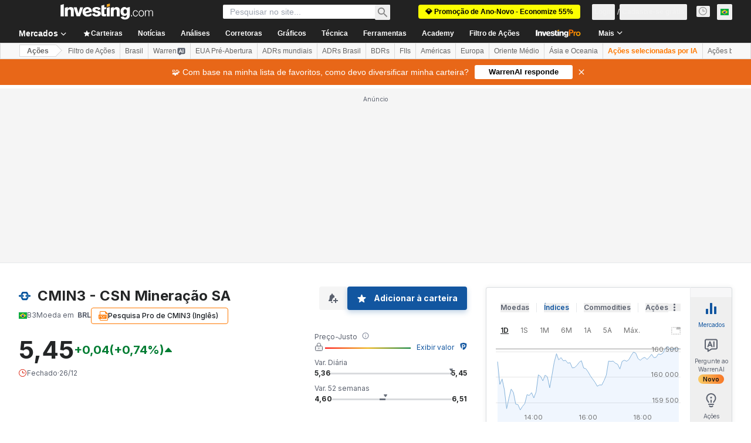

--- FILE ---
content_type: text/html; charset=utf-8
request_url: https://br.investing.com/equities/csn-mineracao-commentary?comment=10340912
body_size: 146685
content:
<!DOCTYPE html><html lang="pt" dir="ltr" class="html"><head><meta charSet="utf-8" data-next-head=""/><meta name="viewport" content="initial-scale=1.0,width=device-width" data-next-head=""/><meta property="og:type" content="website" data-next-head=""/><meta property="og:url" content="https://br.investing.com/equities/csn-mineracao-commentary?comment=10340912" data-next-head=""/><meta property="og:image" content="https://i-invdn-com.investing.com/redesign/images/seo/investing_300X300.png" data-next-head=""/><meta property="og:site_name" content="Investing.com Brasil" data-next-head=""/><meta property="og:locale" content="pt_BR" data-next-head=""/><meta name="twitter:card" content="summary" data-next-head=""/><meta name="twitter:site" content="@InvestingBrasil" data-next-head=""/><meta name="twitter:image" content="https://i-invdn-com.investing.com/redesign/images/seo/investing_300X300.png" data-next-head=""/><meta name="robots" content="noindex, nofollow" data-next-head=""/><meta name="global-translation-variables" content="&quot;{}&quot;" data-next-head=""/><title data-next-head="">CMIN3 Fórum | Ações CSN Mineração ON - Investing.com</title><meta name="description" content="Encontre todos os comentários relevantes e discussões sobre as ações CMIN3. Participe no Fórum e consulte as opiniões dos usuários sobre o mercado." data-next-head=""/><meta name="twitter:title" content="CMIN3 Fórum | Ações CSN Mineração ON - Investing.com" data-next-head=""/><meta property="og:title" content="CMIN3 Fórum | Ações CSN Mineração ON - Investing.com" data-next-head=""/><meta name="twitter:description" content="Encontre todos os comentários relevantes e discussões sobre as ações CMIN3. Participe no Fórum e consulte as opiniões dos usuários sobre o mercado." data-next-head=""/><meta property="og:description" content="Encontre todos os comentários relevantes e discussões sobre as ações CMIN3. Participe no Fórum e consulte as opiniões dos usuários sobre o mercado." data-next-head=""/><link rel="dns-prefetch" href="//securepubads.g.doubleclick.net"/><link rel="dns-prefetch" href="//monetization.prod.invmed.co"/><link rel="dns-prefetch" href="//c.amazon-adsystem.com"/><link rel="dns-prefetch" href="//fonts.googleapis.com"/><link rel="preconnect" href="//cdn.investing.com"/><link rel="preconnect" href="//live.primis.tech"/><link rel="preconnect" href="//fonts.gstatic.com" crossorigin=""/><link rel="icon" href="/favicon.ico" type="image/x-icon"/><link rel="icon" type="image/png" sizes="16x16" href="/favicon-16x16.png"/><link rel="icon" type="image/png" sizes="32x32" href="/favicon-32x32.png"/><link rel="icon" type="image/png" sizes="48x48" href="/favicon-48x48.png"/><link rel="apple-touch-icon" sizes="180x180" href="/apple-touch-icon.png"/><meta name="apple-mobile-web-app-capable" content="yes"/><meta name="apple-mobile-web-app-title" content="Investing.com"/><meta name="theme-color" content="#222222"/><link rel="preload" href="https://cdn.investing.com/x/6ff8305/_next/static/css/31df502c10756a41.css" as="style"/><link rel="preload" href="https://cdn.investing.com/x/6ff8305/_next/static/css/bacd7908dfa0e45e.css" as="style"/><link rel="preload" href="https://cdn.investing.com/x/6ff8305/_next/static/css/77e248a8f33d538f.css" as="style"/><link rel="preload" href="https://cdn.investing.com/x/6ff8305/_next/static/css/12e1b4a631d6c0a2.css" as="style"/><link rel="preload" href="https://cdn.investing.com/x/6ff8305/_next/static/css/7e93f9d70dcbe38e.css" as="style"/><script data-next-head="">window.dataLayer=window.dataLayer||[];function gtag(){dataLayer.push(arguments)};window.__imntz=window.__imntz||{};window.__imntz.queue=window.__imntz.queue||[];window.googletag=window.googletag||{cmd:[]};window.yaContextCb=window.yaContextCb||[];window.OneTrust={};function OptanonWrapper(){}</script><script>try {
            const userEmailStr = false;
            if (userEmailStr) {
                window.__imntz.queue.push(() => { window.__imntz.api().setUserDetail("email", userEmailStr) })
            }
        } catch (error) {
            console.error("Failed to serialize userEmailHashed:", error);
        }</script><link rel="stylesheet" href="https://fonts.googleapis.com/css2?family=Inter:wght@400;500;600;700&amp;display=swap"/><script id="init_globals" data-nscript="beforeInteractive">window.page_design="refactoring_full_width";(function(w,d,s,l,i){w[l]=w[l]||[];w[l].push({'gtm.start':new Date().getTime(),event:'gtm.js'});var f=d.getElementsByTagName(s)[0],j=d.createElement(s),dl=l!='dataLayer'?'&l='+l:'';j.async=true;j.src='/gcode/?id='+i+dl;f.parentNode.insertBefore(j,f);})(window,document,'script','dataLayer','GTM-PGT3R3D');</script><script id="fb_pixel" data-nscript="beforeInteractive">!function(f,b,e,v,n,t,s){if(f.fbq)return;n=f.fbq=function(){n.callMethod? n.callMethod.apply(n,arguments):n.queue.push(arguments)};if(!f._fbq)f._fbq=n;n.push=n;n.loaded=!0;n.version='2.0';n.queue=[];t=b.createElement(e);t.async=!0;t.src=v;s=b.getElementsByTagName(e)[0];s.parentNode.insertBefore(t,s)}(window, document,'script','https://connect.facebook.net/en_US/fbevents.js');</script><script id="pubx_ads" data-nscript="beforeInteractive">(function(){
                            var PUBX_FF_ALWAYS_ENABLED = true;
                            var PUBX_ON_PERCENTAGE = 95;
                            var AUCTION_DELAY = 100;
                            var pubxId = "71b864d1-8747-49a4-9279-13f89d43e57f";
                            var pbNamespace = "pbjs";
                            var e=window[pbNamespace]=window[pbNamespace]||{};e.que=e.que||[];window.__pubx__=window.__pubx__||{};window.__pubx__.pubxFFAlwaysEnabled=PUBX_FF_ALWAYS_ENABLED;var o=null;window.__pubxLoaded__=Math.random()<PUBX_ON_PERCENTAGE/100;var a=`https://floor.pbxai.com/?pubxId=${pubxId}${window.__pubxLoaded__?"":`&pbx_e=1`}&page=${window.location.href}`;const n={a:[0,1],b:[2,6],c:[7,11],d:[12,16],e:[17,Number.MAX_SAFE_INTEGER]};const t=(e,o)=>{const a=e.bidRequestsCount||0;const t=Object.keys(n);for(const e of t){const o=n[e];if(a>=o[0]&&a<=o[1]){return e}}return t[t.length-1]};const r=(e,o)=>e.bidder;if(e.que.push===Array.prototype.push&&(window.__pubxLoaded__||PUBX_FF_ALWAYS_ENABLED)){var d=document.createElement("link");d.rel="preload";d.href=a;d.as="fetch";d.crossOrigin=true;document.head.appendChild(d)}if(window.__pubxLoaded__){try{var u=localStorage.getItem("pubx:defaults");var i=JSON.parse(u);var _=i?i["data"]:o;window.__pubx__.pubxDefaultsAvailable=true;if(!_||_&&typeof _==="object"&&_.expiry<Date.now()){window.__pubx__.pubxDefaultsAvailable=false}else{o=_}}catch(e){console.error("Pubx: Error parsing defaults",e);window.__pubx__.pubxDefaultsAvailable=false}}if(PUBX_FF_ALWAYS_ENABLED||window.__pubxLoaded__){e.que.push((function(){e.setConfig({floors:{enforcement:{floorDeals:true},auctionDelay:AUCTION_DELAY,endpoint:{url:a},additionalSchemaFields:{rank:t,bidder:r},data:o}})}))}var p=document.createElement("script"),l=`https://cdn.pbxai.com/${pubxId}.js?pbxd=${encodeURIComponent(window.location.origin)}`;p.src=l;p.async=true;document.head.appendChild(p);
                        })();</script><script id="inv_ads" data-nscript="beforeInteractive">window.__imntz.config={preset:{"version":"1932","wrapper":"3.36.1-rc3","prebid":"23","constraints":{"bid_factor":{"adagio":[0.93],"amazon":[1],"appnexus":[0.93],"criteo":[0.9],"eskimi":[0.5],"inmobi":[0.9],"insticator":[0.92],"ix":[0.92],"medianet":[0.88],"nextMillennium":[0.92],"pubmatic":[0.87],"richaudience":[0.9],"seedtag":[0.9],"sevio":[0.75],"smilewanted":[0.87],"sparteo":[0.92],"triplelift":[0.92],"vidazoo_display":[0.95],"vidazoo_run":[0.95]},"bid_page":{},"ccpa_compatible":{"adagio":true,"amazon":true,"appnexus":true,"criteo":true,"eskimi":true,"inmobi":true,"insticator":true,"ix":true,"medianet":true,"nextMillennium":true,"pubmatic":true,"richaudience":true,"seedtag":true,"sevio":true,"smilewanted":true,"sparteo":true,"triplelift":true,"vidazoo_display":true,"vidazoo_run":true},"gdpr_compatible":{"adagio":true,"amazon":true,"appnexus":true,"criteo":true,"eskimi":true,"inmobi":true,"insticator":true,"ix":true,"medianet":true,"nextMillennium":true,"pubmatic":true,"richaudience":true,"seedtag":true,"sevio":true,"smilewanted":true,"sparteo":true,"triplelift":true,"vidazoo_display":true,"vidazoo_run":true},"exclude_adex":false,"auction_timeout":3000},"bidderConfig":[],"bidderAliases":{"vidazoo_display":"vidazoo","vidazoo_run":"vidazoo"},"analyticsRefreshCounterMainSite":true,"analyticsPrebidMainSite":[],"userIdsMainSite":[],"rtdProviders":[{"name":"adagio","params":{"site":"ms-investing-com","organizationId":"1306"}},{"name":"contxtful","waitForIt":true,"params":{"version":"v1","customer":"INVP251016","bidders":["contxtful"],"adServerTargeting":true}}],"intentIQ":{"enabled":false,"config":{}},"ad_units":[{"placement":"Billboard_Default","group":"Billboard_Desktop","name":"/6938/FP_BR_site/FP_BR_Billboard_Default","sizesV2":{"0":["fluid",[980,250],[970,250],[970,90],[728,90]],"1440":["fluid",[1,1],[1000,200],[70,130],[980,250],[970,100],[1192,250],[1192,90],[1192,100],[1192,130],[1192,250]]},"refreshSettings":{"refresh":30000,"maxRefreshWhenNoFill":2,"emptySlotRefreshTimeout":20000},"conditions":{},"adex_sizes":null,"infinite":false,"interstitial":false,"repeatable":true,"reportable":true,"position":4,"bidders":[{"bidder":"adagio","params":{"organizationId":"1306","site":"ms-investing-com","placement":"FP_Desktop_Billboard_Default"}},{"bidder":"amazon","params":{}},{"bidder":"appnexus","params":{"placementId":25736098}},{"bidder":"criteo","params":{"networkId":8767,"pubid":"101558","publisherSubId":"Investing_FP"}},{"bidder":"eskimi","params":{"placementId":5149}},{"bidder":"inmobi","params":{"plc":"10000516454"}},{"bidder":"insticator","params":{"adUnitId":"01J7KDP73SZRTF5JFW5Y3BYCJB"}},{"bidder":"ix","params":{"siteId":"842306"}},{"bidder":"medianet","params":{"cid":"8CUFV8103","crid":"461148263"}},{"bidder":"nextMillennium","params":{"placement_id":"38476"}},{"bidder":"pubmatic","params":{"publisherId":"158008","adSlot":"FP_Desktop_Billboard_Default"}},{"bidder":"richaudience","params":{"pid":"Igh8Py6HZx","supplyType":"site"}},{"bidder":"seedtag","params":{"publisherId":"8874-9209-01","adUnitId":"33954228","placement":"inBanner"}},{"bidder":"sevio","params":{"zone":"707e58fe-594f-44b8-a90a-efc82e5d3359"}},{"bidder":"smilewanted","params":{"zoneId":"investing.com_hb_display_1"}},{"bidder":"sparteo","params":{"networkId":"db772092-18cf-4792-8b3e-813f4058138b"}},{"bidder":"triplelift","params":{"inventoryCode":"FP_Desktop_Billboard_Default"}},{"bidder":"vidazoo_display","params":{"cId":"63cfdd11f8623a513e005157","pId":"59ac17c192832d0011283fe3"}},{"bidder":"vidazoo_run","params":{"cId":"66826e41f025c827c59e1f33","pId":"59ac17c192832d0011283fe3","subDomain":"exchange"}}]},{"placement":"Content_box1","group":"Content_Box_Desktop","name":"/6938/FP_BR_site/FP_BR_Content_box1","sizesV2":{"0":[[336,280],[300,250],[320,100]]},"refreshSettings":{"refresh":30000,"maxRefreshWhenNoFill":2,"emptySlotRefreshTimeout":20000},"conditions":{},"adex_sizes":null,"infinite":true,"interstitial":false,"repeatable":true,"reportable":false,"position":0,"bidders":[{"bidder":"adagio","params":{"organizationId":"1306","site":"ms-investing-com","placement":"FP_Content_box1"}},{"bidder":"amazon","params":{}},{"bidder":"appnexus","params":{"placementId":32284523}},{"bidder":"criteo","params":{"networkId":8767,"pubid":"101558","publisherSubId":"Investing_FP"}},{"bidder":"eskimi","params":{"placementId":5149}},{"bidder":"inmobi","params":{"plc":"10000516455"}},{"bidder":"insticator","params":{"adUnitId":"01J7KDP73SZRTF5JFW5Y3BYCJB"}},{"bidder":"ix","params":{"siteId":"1081693"}},{"bidder":"medianet","params":{"cid":"8CUFV8103","crid":"396815734"}},{"bidder":"nextMillennium","params":{"placement_id":"54125"}},{"bidder":"pubmatic","params":{"publisherId":"158008","adSlot":"FP_Content_box1"}},{"bidder":"richaudience","params":{"pid":"bgzuJBsVNN","supplyType":"site"}},{"bidder":"seedtag","params":{"publisherId":"8874-9209-01","adUnitId":"31389115","placement":"inArticle"}},{"bidder":"sevio","params":{"zone":"91b2b108-01e6-4f4f-91ac-ea8126cf8513"}},{"bidder":"smilewanted","params":{"zoneId":"investing.com_hb_display_10"}},{"bidder":"sparteo","params":{"networkId":"db772092-18cf-4792-8b3e-813f4058138b"}},{"bidder":"triplelift","params":{"inventoryCode":"investing_FP_Content_Touch_box1_300x250_pb"}},{"bidder":"vidazoo_display","params":{"cId":"63cfdd11f8623a513e005157","pId":"59ac17c192832d0011283fe3"}},{"bidder":"vidazoo_run","params":{"cId":"66826e41f025c827c59e1f33","pId":"59ac17c192832d0011283fe3","subDomain":"exchange"}}]},{"placement":"Content_box2","group":"Content_Box_Desktop","name":"/6938/FP_BR_site/FP_BR_Content_box2","sizesV2":{"0":[[336,280],[300,250],[320,100]]},"refreshSettings":{"refresh":30000,"maxRefreshWhenNoFill":2,"emptySlotRefreshTimeout":20000},"conditions":{},"adex_sizes":null,"infinite":true,"interstitial":false,"repeatable":true,"reportable":false,"position":0,"bidders":[{"bidder":"adagio","params":{"organizationId":"1306","site":"ms-investing-com","placement":"FP_Content_box2"}},{"bidder":"amazon","params":{}},{"bidder":"appnexus","params":{"placementId":32284524}},{"bidder":"criteo","params":{"networkId":8767,"pubid":"101558","publisherSubId":"Investing_FP"}},{"bidder":"eskimi","params":{"placementId":5149}},{"bidder":"inmobi","params":{"plc":"10000516466"}},{"bidder":"insticator","params":{"adUnitId":"01J7KDP73SZRTF5JFW5Y3BYCJB"}},{"bidder":"ix","params":{"siteId":"1081694"}},{"bidder":"medianet","params":{"cid":"8CUFV8103","crid":"470368241"}},{"bidder":"nextMillennium","params":{"placement_id":"54126"}},{"bidder":"pubmatic","params":{"publisherId":"158008","adSlot":"FP_Content_box2"}},{"bidder":"richaudience","params":{"pid":"clrDnhUiMu","supplyType":"site"}},{"bidder":"seedtag","params":{"publisherId":"8874-9209-01","adUnitId":"31389115","placement":"inArticle"}},{"bidder":"sevio","params":{"zone":"ff16c017-b79c-4252-b527-e6d0e042ff08"}},{"bidder":"smilewanted","params":{"zoneId":"investing.com_hb_display_11"}},{"bidder":"sparteo","params":{"networkId":"db772092-18cf-4792-8b3e-813f4058138b"}},{"bidder":"triplelift","params":{"inventoryCode":"investing_FP_Content_Touch_box1_300x250_pb"}},{"bidder":"vidazoo_display","params":{"cId":"63cfdd11f8623a513e005157","pId":"59ac17c192832d0011283fe3"}},{"bidder":"vidazoo_run","params":{"cId":"66826e41f025c827c59e1f33","pId":"59ac17c192832d0011283fe3","subDomain":"exchange"}}]},{"placement":"Content_box1","group":"Content_Box_Desktop","name":"/6938/FP_BR_site/FP_BR_Content_box3","sizesV2":{"0":[[336,280],[300,250],[320,100]]},"refreshSettings":{"refresh":30000,"maxRefreshWhenNoFill":2,"emptySlotRefreshTimeout":20000},"conditions":{},"adex_sizes":null,"infinite":true,"interstitial":false,"repeatable":true,"reportable":false,"position":0,"bidders":[{"bidder":"adagio","params":{"organizationId":"1306","site":"ms-investing-com","placement":"FP_Content_box3"}},{"bidder":"amazon","params":{}},{"bidder":"appnexus","params":{"placementId":33153547}},{"bidder":"criteo","params":{"networkId":8767,"pubid":"101558","publisherSubId":"Investing_FP"}},{"bidder":"eskimi","params":{"placementId":5149}},{"bidder":"inmobi","params":{"plc":"10000516467"}},{"bidder":"insticator","params":{"adUnitId":"01J7KDP73SZRTF5JFW5Y3BYCJB"}},{"bidder":"ix","params":{"siteId":"1121966"}},{"bidder":"medianet","params":{"cid":"8CUFV8103","crid":"371597972"}},{"bidder":"nextMillennium","params":{"placement_id":"59561"}},{"bidder":"pubmatic","params":{"publisherId":"158008","adSlot":"FP_Content_box3"}},{"bidder":"richaudience","params":{"pid":"TzwcYyGuQa","supplyType":"site"}},{"bidder":"seedtag","params":{"publisherId":"8874-9209-01","adUnitId":"31093022","placement":"inArticle"}},{"bidder":"sevio","params":{"zone":"2eb6009c-0f72-410c-bb46-443de20c78dd"}},{"bidder":"smilewanted","params":{"zoneId":"investing.com_hb_display_12"}},{"bidder":"sparteo","params":{"networkId":"db772092-18cf-4792-8b3e-813f4058138b"}},{"bidder":"triplelift","params":{"inventoryCode":"investing_FP_Content_Touch_box1_300x250_pb"}},{"bidder":"vidazoo_display","params":{"cId":"63cfdd11f8623a513e005157","pId":"59ac17c192832d0011283fe3"}},{"bidder":"vidazoo_run","params":{"cId":"66826e41f025c827c59e1f33","pId":"59ac17c192832d0011283fe3","subDomain":"exchange"}}]},{"placement":"Content_box2","group":"Content_Box_Desktop","name":"/6938/FP_BR_site/FP_BR_Content_box4","sizesV2":{"0":[[336,280],[300,250],[320,100]]},"refreshSettings":{"refresh":30000,"maxRefreshWhenNoFill":2,"emptySlotRefreshTimeout":20000},"conditions":{},"adex_sizes":null,"infinite":true,"interstitial":false,"repeatable":true,"reportable":false,"position":0,"bidders":[{"bidder":"adagio","params":{"organizationId":"1306","site":"ms-investing-com","placement":"FP_Content_box4"}},{"bidder":"amazon","params":{}},{"bidder":"appnexus","params":{"placementId":33153546}},{"bidder":"criteo","params":{"networkId":8767,"pubid":"101558","publisherSubId":"Investing_FP"}},{"bidder":"eskimi","params":{"placementId":5149}},{"bidder":"inmobi","params":{"plc":"10000516464"}},{"bidder":"insticator","params":{"adUnitId":"01J7KDP73SZRTF5JFW5Y3BYCJB"}},{"bidder":"ix","params":{"siteId":"1121967"}},{"bidder":"medianet","params":{"cid":"8CUFV8103","crid":"777292526"}},{"bidder":"nextMillennium","params":{"placement_id":"59562"}},{"bidder":"pubmatic","params":{"publisherId":"158008","adSlot":"FP_Content_box4"}},{"bidder":"richaudience","params":{"pid":"0X2hTpKKO8","supplyType":"site"}},{"bidder":"seedtag","params":{"publisherId":"8874-9209-01","adUnitId":"31093022","placement":"inArticle"}},{"bidder":"sevio","params":{"zone":"32c688a9-a47e-4f2e-860c-f42594e1e501"}},{"bidder":"smilewanted","params":{"zoneId":"investing.com_hb_display_13"}},{"bidder":"sparteo","params":{"networkId":"db772092-18cf-4792-8b3e-813f4058138b"}},{"bidder":"triplelift","params":{"inventoryCode":"investing_FP_Content_Touch_box1_300x250_pb"}},{"bidder":"vidazoo_display","params":{"cId":"63cfdd11f8623a513e005157","pId":"59ac17c192832d0011283fe3"}},{"bidder":"vidazoo_run","params":{"cId":"66826e41f025c827c59e1f33","pId":"59ac17c192832d0011283fe3","subDomain":"exchange"}}]},{"placement":"Content_Leaderboard1","group":"Content_Leaderboard_Desktop","name":"/6938/FP_BR_site/FP_BR_Content_Leaderboard1","sizesV2":{"0":["fluid",[728,90]]},"refreshSettings":{"refresh":30000,"maxRefreshWhenNoFill":2,"emptySlotRefreshTimeout":20000},"conditions":{},"adex_sizes":null,"infinite":true,"interstitial":false,"repeatable":true,"reportable":false,"position":0,"bidders":[{"bidder":"adagio","params":{"organizationId":"1306","site":"ms-investing-com","placement":"FP_Midpage_Leaderboard_1"}},{"bidder":"amazon","params":{}},{"bidder":"appnexus","params":{"placementId":32284522}},{"bidder":"criteo","params":{"networkId":8767,"pubid":"101558","publisherSubId":"Investing_FP"}},{"bidder":"eskimi","params":{"placementId":5149}},{"bidder":"inmobi","params":{"plc":"10000516460"}},{"bidder":"insticator","params":{"adUnitId":"01J7KDP73SZRTF5JFW5Y3BYCJB"}},{"bidder":"ix","params":{"siteId":"1081692"}},{"bidder":"medianet","params":{"cid":"8CUFV8103","crid":"184151924"}},{"bidder":"nextMillennium","params":{"placement_id":"54124"}},{"bidder":"pubmatic","params":{"publisherId":"158008","adSlot":"FP_Content_Leaderboard1"}},{"bidder":"richaudience","params":{"pid":"gDnw9o7Caz","supplyType":"site"}},{"bidder":"seedtag","params":{"publisherId":"8874-9209-01","adUnitId":"31773561","placement":"inArticle"}},{"bidder":"sevio","params":{"zone":"0ac4c6bd-40ac-4a19-ad03-0093e4b0a8cd"}},{"bidder":"smilewanted","params":{"zoneId":"investing.com_hb_display_8"}},{"bidder":"sparteo","params":{"networkId":"db772092-18cf-4792-8b3e-813f4058138b"}},{"bidder":"triplelift","params":{"inventoryCode":"investing_FP_Midpage_Leaderboard_1_728x90_pb"}},{"bidder":"vidazoo_display","params":{"cId":"63cfdd11f8623a513e005157","pId":"59ac17c192832d0011283fe3"}},{"bidder":"vidazoo_run","params":{"cId":"66826e41f025c827c59e1f33","pId":"59ac17c192832d0011283fe3","subDomain":"exchange"}}]},{"placement":"Content_Leaderboard1","group":"Content_Leaderboard_Desktop","name":"/6938/FP_BR_site/FP_BR_Content_Leaderboard2","sizesV2":{"0":["fluid",[728,90]]},"refreshSettings":{"refresh":30000,"maxRefreshWhenNoFill":2,"emptySlotRefreshTimeout":20000},"conditions":{},"adex_sizes":null,"infinite":true,"interstitial":false,"repeatable":true,"reportable":false,"position":0,"bidders":[{"bidder":"adagio","params":{"organizationId":"1306","site":"ms-investing-com","placement":"FP_Content_Leaderboard2"}},{"bidder":"amazon","params":{}},{"bidder":"appnexus","params":{"placementId":33153548}},{"bidder":"criteo","params":{"networkId":8767,"pubid":"101558","publisherSubId":"Investing_FP"}},{"bidder":"eskimi","params":{"placementId":5149}},{"bidder":"inmobi","params":{"plc":"10000516459"}},{"bidder":"insticator","params":{"adUnitId":"01J7KDP73SZRTF5JFW5Y3BYCJB"}},{"bidder":"ix","params":{"siteId":"1121965"}},{"bidder":"medianet","params":{"cid":"8CUFV8103","crid":"425547581"}},{"bidder":"nextMillennium","params":{"placement_id":"59560"}},{"bidder":"pubmatic","params":{"publisherId":"158008","adSlot":"FP_Content_Leaderboard2"}},{"bidder":"richaudience","params":{"pid":"IS5Ezuuj9P","supplyType":"site"}},{"bidder":"seedtag","params":{"publisherId":"8874-9209-01","adUnitId":"31773561","placement":"inArticle"}},{"bidder":"sevio","params":{"zone":"d742874d-3eac-4ba9-8ecd-a92e6376f55b"}},{"bidder":"smilewanted","params":{"zoneId":"investing.com_hb_display_9"}},{"bidder":"sparteo","params":{"networkId":"db772092-18cf-4792-8b3e-813f4058138b"}},{"bidder":"triplelift","params":{"inventoryCode":"investing_FP_Midpage_Leaderboard_1_728x90_pb"}},{"bidder":"vidazoo_display","params":{"cId":"63cfdd11f8623a513e005157","pId":"59ac17c192832d0011283fe3"}},{"bidder":"vidazoo_run","params":{"cId":"66826e41f025c827c59e1f33","pId":"59ac17c192832d0011283fe3","subDomain":"exchange"}}]},{"placement":"Content_Midpage_1","group":"Content_Midpage_1_Desktop","name":"/6938/FP_BR_site/FP_BR_Content_Midpage_1","sizesV2":{"0":["fluid",[980,250],[970,250],[970,90],[728,90],[1,1]]},"refreshSettings":{"refresh":30000,"maxRefreshWhenNoFill":2,"emptySlotRefreshTimeout":20000},"conditions":{"selector_margin_pixels":350},"adex_sizes":null,"infinite":false,"interstitial":false,"repeatable":true,"reportable":false,"position":3,"bidders":[{"bidder":"amazon","params":{}}]},{"placement":"Content_Midpage_2","group":"Content_Midpage_2_Desktop","name":"/6938/FP_BR_site/FP_BR_Content_Midpage_2","sizesV2":{"0":["fluid",[980,250],[970,250],[970,90],[728,90],[1,1]]},"refreshSettings":{"refresh":30000,"maxRefreshWhenNoFill":2,"emptySlotRefreshTimeout":20000},"conditions":{"selector_margin_pixels":350},"adex_sizes":null,"infinite":false,"interstitial":false,"repeatable":true,"reportable":false,"position":3,"bidders":[{"bidder":"amazon","params":{}}]},{"placement":"Content_Midpage_3","group":"Content_Midpage_3_Desktop","name":"/6938/FP_BR_site/FP_BR_Content_Midpage_3","sizesV2":{"0":["fluid",[980,250],[970,250],[970,90],[728,90],[1,1]]},"refreshSettings":{"refresh":30000,"maxRefreshWhenNoFill":2,"emptySlotRefreshTimeout":20000},"conditions":{"selector_margin_pixels":350},"adex_sizes":null,"infinite":false,"interstitial":false,"repeatable":true,"reportable":false,"position":3,"bidders":[{"bidder":"amazon","params":{}}]},{"placement":"Forum_Comments_Infinite","group":"Commentary_Leaderboard_Desktop","name":"/6938/FP_BR_site/FP_BR_Forum_Comments_Infinite","sizesV2":{"0":[[728,90]]},"refreshSettings":{"refresh":30000,"maxRefreshWhenNoFill":2,"emptySlotRefreshTimeout":20000},"conditions":{},"adex_sizes":null,"infinite":true,"interstitial":false,"repeatable":true,"reportable":false,"position":0,"bidders":[{"bidder":"adagio","params":{"organizationId":"1306","site":"ms-investing-com","placement":"FP_Forum_Comments_Infinite"}},{"bidder":"amazon","params":{}},{"bidder":"appnexus","params":{"placementId":31794684}},{"bidder":"criteo","params":{"networkId":8767,"pubid":"101558","publisherSubId":"Investing_FP"}},{"bidder":"eskimi","params":{"placementId":5149}},{"bidder":"inmobi","params":{"plc":"10000516456"}},{"bidder":"insticator","params":{"adUnitId":"01J7KDP73SZRTF5JFW5Y3BYCJB"}},{"bidder":"ix","params":{"siteId":"1071077"}},{"bidder":"medianet","params":{"cid":"8CUFV8103","crid":"589166642"}},{"bidder":"nextMillennium","params":{"placement_id":"52724"}},{"bidder":"pubmatic","params":{"publisherId":"158008","adSlot":"FP_Forum_Comments_Infinite"}},{"bidder":"richaudience","params":{"pid":"hf8JaKfWDM","supplyType":"site"}},{"bidder":"seedtag","params":{"publisherId":"8874-9209-01","adUnitId":"31389114","placement":"inArticle"}},{"bidder":"sevio","params":{"zone":"fd88ab06-02d9-4dae-a982-2d0262a5da8d"}},{"bidder":"smilewanted","params":{"zoneId":"investing.com_hb_display_7"}},{"bidder":"sparteo","params":{"networkId":"db772092-18cf-4792-8b3e-813f4058138b"}},{"bidder":"triplelift","params":{"inventoryCode":"investing_FP_Midpage_Leaderboard_1_728x90_pb"}},{"bidder":"vidazoo_display","params":{"cId":"63cfdd11f8623a513e005157","pId":"59ac17c192832d0011283fe3"}},{"bidder":"vidazoo_run","params":{"cId":"66826e41f025c827c59e1f33","pId":"59ac17c192832d0011283fe3","subDomain":"exchange"}}]},{"placement":"Midpage_Leaderboard_1","group":"Midpage Leaderboard 1","name":"/6938/FP_BR_site/FP_BR_Midpage_Leaderboard_1","sizesV2":{"0":[[728,90],[468,60],["fluid"]]},"refreshSettings":{"refresh":30000,"maxRefreshWhenNoFill":2,"emptySlotRefreshTimeout":20000},"conditions":{"selector_margin_pixels":500},"adex_sizes":null,"infinite":false,"interstitial":false,"repeatable":true,"reportable":false,"position":6,"bidders":[]},{"placement":"Sideblock_1_Default","group":"Sideblock_1_Desktop","name":"/6938/FP_BR_site/FP_BR_Sideblock_1_Default","sizesV2":{"0":[[300,600],[120,600],[160,600],[336,280],[320,280],[336,250],[300,250]]},"refreshSettings":{"refresh":30000,"maxRefreshWhenNoFill":2,"emptySlotRefreshTimeout":20000},"conditions":{"selector_margin_pixels":350},"adex_sizes":null,"infinite":false,"interstitial":false,"repeatable":true,"reportable":true,"position":6,"bidders":[{"bidder":"adagio","params":{"organizationId":"1306","site":"ms-investing-com","placement":"FP_Desktop_Sideblock_1_Default"}},{"bidder":"amazon","params":{}},{"bidder":"appnexus","params":{"placementId":25736099}},{"bidder":"criteo","params":{"networkId":8767,"pubid":"101558","publisherSubId":"Investing_FP"}},{"bidder":"eskimi","params":{"placementId":5149}},{"bidder":"inmobi","params":{"plc":"10000516457"}},{"bidder":"insticator","params":{"adUnitId":"01J7KDP73SZRTF5JFW5Y3BYCJB"}},{"bidder":"ix","params":{"siteId":"842307"}},{"bidder":"medianet","params":{"cid":"8CUFV8103","crid":"853582964"}},{"bidder":"nextMillennium","params":{"placement_id":"38477"}},{"bidder":"pubmatic","params":{"publisherId":"158008","adSlot":"FP_Desktop_Sideblock_1_Default"}},{"bidder":"richaudience","params":{"pid":"iYLBbct1Yl","supplyType":"site"}},{"bidder":"seedtag","params":{"publisherId":"8874-9209-01","adUnitId":"31389115","placement":"inArticle"}},{"bidder":"sevio","params":{"zone":"31ba0913-e379-49ba-8c89-40b605f05bd8"}},{"bidder":"smilewanted","params":{"zoneId":"investing.com_hb_display_2"}},{"bidder":"sparteo","params":{"networkId":"db772092-18cf-4792-8b3e-813f4058138b"}},{"bidder":"triplelift","params":{"inventoryCode":"FP_Desktop_Sideblock_1_Default"}},{"bidder":"vidazoo_display","params":{"cId":"63cfdd11f8623a513e005157","pId":"59ac17c192832d0011283fe3"}},{"bidder":"vidazoo_run","params":{"cId":"66826e41f025c827c59e1f33","pId":"59ac17c192832d0011283fe3","subDomain":"exchange"}}]},{"placement":"Sideblock_2_Default","group":"Sideblock_2_Desktop","name":"/6938/FP_BR_site/FP_BR_Sideblock_2_Default","sizesV2":{"0":[[336,280],[320,100],[300,100],[300,250]]},"refreshSettings":{"refresh":30000,"maxRefreshWhenNoFill":2,"emptySlotRefreshTimeout":20000},"conditions":{"selector_margin_pixels":500},"adex_sizes":null,"infinite":false,"interstitial":false,"repeatable":true,"reportable":false,"position":6,"bidders":[{"bidder":"adagio","params":{"organizationId":"1306","site":"ms-investing-com","placement":"FP_Desktop_Sideblock_2_Default"}},{"bidder":"amazon","params":{}},{"bidder":"appnexus","params":{"placementId":25736100}},{"bidder":"criteo","params":{"networkId":8767,"pubid":"101558","publisherSubId":"Investing_FP"}},{"bidder":"eskimi","params":{"placementId":5149}},{"bidder":"inmobi","params":{"plc":"10000516463"}},{"bidder":"insticator","params":{"adUnitId":"01J7KDP73SZRTF5JFW5Y3BYCJB"}},{"bidder":"ix","params":{"siteId":"842308"}},{"bidder":"medianet","params":{"cid":"8CUFV8103","crid":"134209715"}},{"bidder":"nextMillennium","params":{"placement_id":"38478"}},{"bidder":"pubmatic","params":{"publisherId":"158008","adSlot":"FP_Desktop_Sideblock_2_Default"}},{"bidder":"richaudience","params":{"pid":"3k54tN30pp","supplyType":"site"}},{"bidder":"seedtag","params":{"publisherId":"8874-9209-01","adUnitId":"31389115","placement":"inArticle"}},{"bidder":"sevio","params":{"zone":"5ded87a7-fb94-4b91-ba69-0a5f959c718c"}},{"bidder":"smilewanted","params":{"zoneId":"investing.com_hb_display_3"}},{"bidder":"sparteo","params":{"networkId":"db772092-18cf-4792-8b3e-813f4058138b"}},{"bidder":"triplelift","params":{"inventoryCode":"FP_Desktop_Sideblock_2_Default"}},{"bidder":"vidazoo_display","params":{"cId":"63cfdd11f8623a513e005157","pId":"59ac17c192832d0011283fe3"}},{"bidder":"vidazoo_run","params":{"cId":"66826e41f025c827c59e1f33","pId":"59ac17c192832d0011283fe3","subDomain":"exchange"}}]},{"placement":"Sideblock_3_viewable","group":"Sideblock_3_Desktop","name":"/6938/FP_BR_site/FP_BR_Sideblock_3_viewable","sizesV2":{"0":[[300,600],[120,600],[160,600],[336,280],[320,280],[336,250],[300,250]]},"refreshSettings":{"refresh":30000,"maxRefreshWhenNoFill":2,"emptySlotRefreshTimeout":20000},"conditions":{"selector_margin_pixels":650},"adex_sizes":null,"infinite":false,"interstitial":false,"repeatable":true,"reportable":false,"position":6,"bidders":[{"bidder":"adagio","params":{"organizationId":"1306","site":"ms-investing-com","placement":"FP_Desktop_Sideblock_3_viewable"}},{"bidder":"amazon","params":{}},{"bidder":"appnexus","params":{"placementId":25736101}},{"bidder":"criteo","params":{"networkId":8767,"pubid":"101558","publisherSubId":"Investing_FP"}},{"bidder":"eskimi","params":{"placementId":5149}},{"bidder":"inmobi","params":{"plc":"10000516462"}},{"bidder":"insticator","params":{"adUnitId":"01J7KDP73SZRTF5JFW5Y3BYCJB"}},{"bidder":"ix","params":{"siteId":"842309"}},{"bidder":"medianet","params":{"cid":"8CUFV8103","crid":"552090665"}},{"bidder":"nextMillennium","params":{"placement_id":"38479"}},{"bidder":"pubmatic","params":{"publisherId":"158008","adSlot":"FP_Desktop_Sideblock_3_viewable"}},{"bidder":"richaudience","params":{"pid":"bPkknTNT0K","supplyType":"site"}},{"bidder":"seedtag","params":{"publisherId":"8874-9209-01","adUnitId":"31389115","placement":"inArticle"}},{"bidder":"sevio","params":{"zone":"4d9c559f-66b3-439a-937d-428740f90b58"}},{"bidder":"smilewanted","params":{"zoneId":"investing.com_hb_display_4"}},{"bidder":"sparteo","params":{"networkId":"db772092-18cf-4792-8b3e-813f4058138b"}},{"bidder":"triplelift","params":{"inventoryCode":"FP_Desktop_Sideblock_1_Default"}},{"bidder":"vidazoo_display","params":{"cId":"63cfdd11f8623a513e005157","pId":"59ac17c192832d0011283fe3"}},{"bidder":"vidazoo_run","params":{"cId":"66826e41f025c827c59e1f33","pId":"59ac17c192832d0011283fe3","subDomain":"exchange"}}]},{"placement":"Sideblock_Comments_Infinite","group":"Commentary_Box_Desktop","name":"/6938/FP_BR_site/FP_BR_Sideblock_Comments_Infinite","sizesV2":{"0":[[300,50],[300,100],[300,250]]},"refreshSettings":{"refresh":30000,"maxRefreshWhenNoFill":2,"emptySlotRefreshTimeout":20000},"conditions":{},"adex_sizes":null,"infinite":true,"interstitial":false,"repeatable":true,"reportable":false,"position":0,"bidders":[{"bidder":"adagio","params":{"organizationId":"1306","site":"ms-investing-com","placement":"FP_Sideblock_Comments_Infinite"}},{"bidder":"amazon","params":{}},{"bidder":"appnexus","params":{"placementId":31531425}},{"bidder":"criteo","params":{"networkId":8767,"pubid":"101558","publisherSubId":"Investing_FP"}},{"bidder":"eskimi","params":{"placementId":5149}},{"bidder":"inmobi","params":{"plc":"10000516458"}},{"bidder":"insticator","params":{"adUnitId":"01J7KDP73SZRTF5JFW5Y3BYCJB"}},{"bidder":"ix","params":{"siteId":"1064402"}},{"bidder":"medianet","params":{"cid":"8CUFV8103","crid":"852475716"}},{"bidder":"nextMillennium","params":{"placement_id":"52134"}},{"bidder":"pubmatic","params":{"publisherId":"158008","adSlot":"FP_Sideblock_Comments_Infinite"}},{"bidder":"richaudience","params":{"pid":"QVWFnQnGTk","supplyType":"site"}},{"bidder":"seedtag","params":{"publisherId":"8874-9209-01","adUnitId":"31389115","placement":"inArticle"}},{"bidder":"sevio","params":{"zone":"0784ec7b-2274-409c-ab51-bd6b5902ebe1"}},{"bidder":"smilewanted","params":{"zoneId":"investing.com_hb_display_6"}},{"bidder":"sparteo","params":{"networkId":"db772092-18cf-4792-8b3e-813f4058138b"}},{"bidder":"triplelift","params":{"inventoryCode":"FP_Sideblock_Comments_Infinite"}},{"bidder":"vidazoo_display","params":{"cId":"63cfdd11f8623a513e005157","pId":"59ac17c192832d0011283fe3"}},{"bidder":"vidazoo_run","params":{"cId":"66826e41f025c827c59e1f33","pId":"59ac17c192832d0011283fe3","subDomain":"exchange"}}]},{"placement":"takeover_default","group":"Site_Scroller_Desktop","name":"/6938/FP_BR_site/FP_BR_takeover_default","sizesV2":{"1760":[[120,600],[160,600]],"2040":[[300,600],[300,250]]},"refreshSettings":{"refresh":30000,"maxRefreshWhenNoFill":2,"emptySlotRefreshTimeout":20000},"conditions":{"min_width":1760},"adex_sizes":null,"infinite":false,"interstitial":false,"repeatable":true,"reportable":false,"position":7,"bidders":[{"bidder":"adagio","params":{"organizationId":"1306","site":"ms-investing-com","placement":"FP_Takeover_Default"}},{"bidder":"amazon","params":{}},{"bidder":"appnexus","params":{"placementId":30269062}},{"bidder":"criteo","params":{"networkId":8767,"pubid":"101558","publisherSubId":"Investing_FP"}},{"bidder":"eskimi","params":{"placementId":5149}},{"bidder":"inmobi","params":{"plc":"10000516461"}},{"bidder":"insticator","params":{"adUnitId":"01J7KDP73SZRTF5JFW5Y3BYCJB"}},{"bidder":"ix","params":{"siteId":"998509"}},{"bidder":"medianet","params":{"cid":"8CUFV8103","crid":"825649285"}},{"bidder":"nextMillennium","params":{"placement_id":"42753"}},{"bidder":"pubmatic","params":{"publisherId":"158008","adSlot":"FP_Takeover_Default"}},{"bidder":"richaudience","params":{"pid":"S459IB04UX","supplyType":"site"}},{"bidder":"seedtag","params":{"publisherId":"8874-9209-01","adUnitId":"31773562","placement":"inArticle"}},{"bidder":"sevio","params":{"zone":"e6320fd5-7a36-4d7d-8fc6-69fd60c82766"}},{"bidder":"smilewanted","params":{"zoneId":"investing.com_hb_display_5"}},{"bidder":"sparteo","params":{"networkId":"db772092-18cf-4792-8b3e-813f4058138b"}},{"bidder":"triplelift","params":{"inventoryCode":"FP_Takeover_Default"}},{"bidder":"vidazoo_display","params":{"cId":"63cfdd11f8623a513e005157","pId":"59ac17c192832d0011283fe3"}},{"bidder":"vidazoo_run","params":{"cId":"66826e41f025c827c59e1f33","pId":"59ac17c192832d0011283fe3","subDomain":"exchange"}}]},{"placement":"TNB_Instrument","group":"Trade Now_Desktop","name":"/6938/FP_BR_site/FP_BR_TNB_Instrument","sizesV2":{"0":["fluid"]},"refreshSettings":{"refresh":30000,"maxRefreshWhenNoFill":0,"emptySlotRefreshTimeout":20000,"nonProgrammaticTTL":50000},"conditions":{"selector_margin_pixels":600},"adex_sizes":null,"infinite":false,"interstitial":false,"repeatable":true,"reportable":false,"position":6,"bidders":[]},{"placement":"TNB_Right_Rail_1","group":"Trade Now","name":"/6938/FP_BR_site/FP_BR_TNB_Right_Rail_1","sizesV2":{},"refreshSettings":{"refresh":30000,"maxRefreshWhenNoFill":2,"emptySlotRefreshTimeout":20000},"conditions":{},"adex_sizes":null,"infinite":false,"interstitial":false,"repeatable":true,"reportable":false,"position":0,"bidders":[]}],"video_ad_units":[{"placement":"video-placement","conditions":{},"provider":"stn","providerId":"hn5QIZuX","params":{},"controlGroups":[{"provider":"primis","providerId":"121200","weight":0.4,"params":{}}]}],"widget_ad_units":[{"placement":"footer-widget","conditions":{"selector_margin_pixels":200},"provider":"dianomi","params":{"dianomi-context-id":2416}}]}};window.imntz_analyticsTargetCpmEnabled = true;window.dataLayer.push({event: 'mntz_js_load'});</script><script id="structured_data" type="application/ld+json" data-nscript="beforeInteractive">{"@context":"http://schema.org"}</script><link rel="stylesheet" href="https://cdn.investing.com/x/6ff8305/_next/static/css/31df502c10756a41.css" data-n-g=""/><link rel="stylesheet" href="https://cdn.investing.com/x/6ff8305/_next/static/css/bacd7908dfa0e45e.css" data-n-p=""/><link rel="stylesheet" href="https://cdn.investing.com/x/6ff8305/_next/static/css/77e248a8f33d538f.css" data-n-p=""/><link rel="stylesheet" href="https://cdn.investing.com/x/6ff8305/_next/static/css/12e1b4a631d6c0a2.css"/><link rel="stylesheet" href="https://cdn.investing.com/x/6ff8305/_next/static/css/7e93f9d70dcbe38e.css"/><noscript data-n-css=""></noscript><script defer="" noModule="" src="https://cdn.investing.com/x/6ff8305/_next/static/chunks/polyfills-42372ed130431b0a.js"></script><script src="https://securepubads.g.doubleclick.net/tag/js/gpt.js" async="" data-nscript="beforeInteractive"></script><script src="https://promos.investing.com/w37htfhcq2/vendor/9a63d23b-49c1-4335-b698-e7f3ab10af6c/lightbox_speed.js" async="" data-nscript="beforeInteractive"></script><script src="https://monetization.prod.invmed.co/wrapper/3.36.1-rc3/wrapper.min.js" defer="" data-nscript="beforeInteractive"></script><script src="https://monetization.prod.invmed.co/prebid/23/pbjs.min.js" defer="" data-nscript="beforeInteractive"></script><script src="https://c.amazon-adsystem.com/aax2/apstag.js" defer="" data-nscript="beforeInteractive"></script><script src="https://appleid.cdn-apple.com/appleauth/static/jsapi/appleid/1/pt_BR/appleid.auth.js" async="" defer="" data-nscript="beforeInteractive"></script><script src="https://accounts.google.com/gsi/client?hl=pt-BR" async="" defer="" data-nscript="beforeInteractive"></script><script defer="" src="https://cdn.investing.com/x/6ff8305/_next/static/chunks/4350.fd5ffe7670841182.js"></script><script defer="" src="https://cdn.investing.com/x/6ff8305/_next/static/chunks/9033-f15b6dbf1e3e885b.js"></script><script defer="" src="https://cdn.investing.com/x/6ff8305/_next/static/chunks/1850-fc5962dd4d0f54ab.js"></script><script defer="" src="https://cdn.investing.com/x/6ff8305/_next/static/chunks/3507-9b28062a22b973d9.js"></script><script defer="" src="https://cdn.investing.com/x/6ff8305/_next/static/chunks/7092.33687c61bf56bb92.js"></script><script defer="" src="https://cdn.investing.com/x/6ff8305/_next/static/chunks/4587-7704bda28582a769.js"></script><script defer="" src="https://cdn.investing.com/x/6ff8305/_next/static/chunks/5560.427a261ea372d6ac.js"></script><script defer="" src="https://cdn.investing.com/x/6ff8305/_next/static/chunks/1042.950977065fd9cce5.js"></script><script defer="" src="https://cdn.investing.com/x/6ff8305/_next/static/chunks/1125.9d5ad858e06eb61d.js"></script><script defer="" src="https://cdn.investing.com/x/6ff8305/_next/static/chunks/8229.290f88d9f09c9613.js"></script><script defer="" src="https://cdn.investing.com/x/6ff8305/_next/static/chunks/730.2473cbe0825b231a.js"></script><script src="https://cdn.investing.com/x/6ff8305/_next/static/chunks/webpack-b50b9479d23d7027.js" defer=""></script><script src="https://cdn.investing.com/x/6ff8305/_next/static/chunks/framework-f8d751c8da87b5be.js" defer=""></script><script src="https://cdn.investing.com/x/6ff8305/_next/static/chunks/main-0ea374df0e75b8d5.js" defer=""></script><script src="https://cdn.investing.com/x/6ff8305/_next/static/chunks/pages/_app-aba40c41d0c3919e.js" defer=""></script><script src="https://cdn.investing.com/x/6ff8305/_next/static/chunks/1609-87c8b4b1a9146e4d.js" defer=""></script><script src="https://cdn.investing.com/x/6ff8305/_next/static/chunks/8992-8a8e9eceb1b8e79f.js" defer=""></script><script src="https://cdn.investing.com/x/6ff8305/_next/static/chunks/5573-220815e6236dc3c6.js" defer=""></script><script src="https://cdn.investing.com/x/6ff8305/_next/static/chunks/2933-7258aaaebfd5bc25.js" defer=""></script><script src="https://cdn.investing.com/x/6ff8305/_next/static/chunks/3103-b8f23de4d5567197.js" defer=""></script><script src="https://cdn.investing.com/x/6ff8305/_next/static/chunks/58-13f42eee16b23cf0.js" defer=""></script><script src="https://cdn.investing.com/x/6ff8305/_next/static/chunks/5059-2dc9569fc4fa7b64.js" defer=""></script><script src="https://cdn.investing.com/x/6ff8305/_next/static/chunks/1426-5dfe9ad9a6922388.js" defer=""></script><script src="https://cdn.investing.com/x/6ff8305/_next/static/chunks/pages/equities/%5B...equity%5D-de1f9cf1a4e654d2.js" defer=""></script><script src="https://cdn.investing.com/x/6ff8305/_next/static/6ff8305/_buildManifest.js" defer=""></script><script src="https://cdn.investing.com/x/6ff8305/_next/static/6ff8305/_ssgManifest.js" defer=""></script></head><body class="typography default-theme"><script>(function(h,o,t,j,a,r){
        h.hj=h.hj||function(){(h.hj.q=h.hj.q||[]).push(arguments)};
        h._hjSettings={hjid:174945,hjsv:6};
        a=o.getElementsByTagName('head')[0];
        r=o.createElement('script');r.async=1;
        r.src=t+h._hjSettings.hjid+j+h._hjSettings.hjsv;
        a.appendChild(r);
    })(window,document,'https://static.hotjar.com/c/hotjar-','.js?sv=');</script><link rel="preload" as="image" href="https://cdn.investing.com/entities-logos/133921923.svg"/><div id="__next"><div class="fixed left-0 right-0 top-0 z-100 h-[3px] transition-opacity duration-500 ease-linear opacity-0"><div class="h-[3px] origin-left bg-[#0A69E5] transition-transform duration-200 ease-linear" style="transform:scaleX(0)"></div></div><header class="header_header__ts5le mb-[46px] sm:mb-12 md:!mb-[66px] bg-inv-grey-800 p-2.5 md:p-0" data-test="main-header"><div class="flex justify-center md:bg-inv-grey-800 md:text-white xxl:px-[160px] xxxl:px-[300px] header_top-row-wrapper__7SAiJ"><section class="header_top-row__i6XkJ w-full max-w-screen-md xl:container mdMax:bg-inv-grey-800 md:max-w-full md:!px-7 md2:!px-8 xl:mx-auto"><button class="relative inline-flex items-center justify-center whitespace-nowrap rounded-sm p-1.5 text-xs font-bold leading-tight no-underline disabled:bg-inv-grey-50 disabled:text-inv-grey-400 text-inv-grey-700 header_menu-button___fM3l mdMax:h-8 mdMax:w-8 mdMax:text-white md:hidden" type="button" data-test="main-menu-button-mobile"><svg viewBox="0 0 24 24" width="1em" fill="none" class="text-2xl" style="height:auto"><path fill="currentColor" fill-rule="evenodd" d="M1 18h22v-2H1v2ZM1 13h22v-2H1v2ZM1 6v2h22V6H1Z" clip-rule="evenodd"></path></svg></button><div class="text-white header_logo__RW0M7"><a class="block" title="Investing.com - Site de Investimentos, Bolsas de Valores, Finanças e Economia" data-test="logo-icon-link" href="https://br.investing.com/"><svg data-test="logo-icon-svg" viewBox="0 0 180 32" role="img" fill="none" class="h-auto max-h-6 w-full md:max-h-7"><title data-test="logo-icon-title">Investing.com - Site de Investimentos, Bolsas de Valores, Finanças e Economia</title><path fill-rule="evenodd" clip-rule="evenodd" d="M76.183 15.303c-1.1-.66-2.532-.991-3.853-1.211-.55-.11-1.21-.22-1.761-.33-.88-.22-2.973-.661-2.973-1.872 0-.99 1.211-1.321 2.202-1.321 1.762 0 2.863.55 3.193 2.202l5.064-1.432c-.55-3.412-4.844-4.513-8.147-4.513-3.413 0-8.036 1.1-8.036 5.394 0 3.743 2.862 4.624 5.834 5.285.771.11 1.542.33 2.202.55.991.22 2.863.55 2.863 1.872 0 1.32-1.652 1.871-2.973 1.871-1.871 0-3.192-1.1-3.413-2.972l-4.954 1.32c.66 4.074 4.734 5.285 8.477 5.285 4.184 0 8.587-1.651 8.587-6.275-.11-1.541-.99-2.973-2.312-3.853zM0 25.1h6.275V1.21L0 2.973V25.1zM19.486 6.936c-2.091 0-4.514 1.1-5.614 3.082V6.826L8.257 8.367v16.734h5.725v-9.688c0-2.202 1.1-3.743 3.302-3.743 2.863 0 2.753 2.532 2.753 4.734V25.1h5.725V13.76c.11-4.293-1.652-6.825-6.276-6.825zm32.697 0c-5.284 0-9.467 3.853-9.467 9.247 0 6.056 4.073 9.358 9.688 9.358 2.862 0 6.165-.99 8.257-2.752l-1.542-4.184c-1.43 1.872-3.853 3.083-6.385 3.083-1.651 0-3.303-.66-3.853-2.202l12.22-3.413c0-5.504-3.413-9.137-8.917-9.137zm-3.853 8.807c-.11-2.532 1.211-4.954 3.854-4.954 1.761 0 3.082 1.321 3.412 2.973l-7.266 1.981zm39.964-4.624l.99-3.743h-4.183V2.532l-5.725 1.652v14.862c0 4.844 1.321 6.275 6.165 6.165.66 0 1.762-.11 2.532-.22l1.211-4.404c-.77.22-2.312.44-3.192.11-.66-.22-.991-.77-.991-1.541v-8.037h3.193zM38.092 7.376l-3.303 11.78-3.303-11.78h-6.055l5.835 17.615h6.606l5.944-17.615h-5.724zm108 16.844c-2.532 0-3.853-2.532-3.853-4.954 0-2.422 1.321-4.954 3.853-4.954 1.651 0 2.752 1.1 3.082 2.752l1.321-.33c-.44-2.422-2.201-3.633-4.403-3.633-3.413 0-5.285 2.862-5.285 6.165s1.872 6.165 5.285 6.165c2.422 0 4.073-1.651 4.513-4.073l-1.321-.33c-.22 1.651-1.541 3.192-3.192 3.192zm11.119-11.119c-3.413 0-5.284 2.862-5.284 6.165s1.871 6.165 5.284 6.165 5.284-2.862 5.284-6.165-1.871-6.165-5.284-6.165zm0 11.12c-2.532 0-3.853-2.533-3.853-4.955s1.321-4.954 3.853-4.954 3.853 2.532 3.853 4.954c0 2.422-1.321 4.954-3.853 4.954zm18.936-11.12c-1.541 0-2.863.77-3.523 2.312-.441-1.541-1.762-2.312-3.193-2.312-1.651 0-2.972.77-3.743 2.422v-2.312l-1.321.33v11.34h1.431v-6.496c0-2.202.881-4.293 3.303-4.293 1.651 0 2.312 1.32 2.312 2.862v7.817h1.431v-6.496c0-1.981.661-4.183 3.083-4.183 1.871 0 2.642 1.1 2.642 2.972v7.817H180v-7.817c-.11-2.422-1.211-3.963-3.853-3.963zm-67.156-6.165c-2.092 0-4.514 1.1-5.615 3.082V6.826l-5.615 1.541v16.734h5.725v-9.688c0-2.202 1.101-3.743 3.303-3.743 2.862 0 2.752 2.532 2.752 4.734V25.1h5.725V13.76c.11-4.293-1.651-6.825-6.275-6.825zM90.055 25.1h5.725V6.826l-5.725 1.651v16.624zm47.339 0h1.872v-2.422h-1.872v2.422zm-8.146-15.523c-1.101-1.761-2.753-2.752-4.844-2.752-4.954 0-7.707 3.963-7.707 8.587 0 4.954 2.422 8.697 7.707 8.807 1.871 0 3.633-.99 4.734-2.642v1.762c0 2.201-.991 4.073-3.413 4.073-1.542 0-2.863-.88-3.303-2.422l-5.174 1.431c1.211 3.743 4.844 4.734 8.257 4.734 5.064 0 9.247-2.752 9.247-8.367V6.716l-5.504 1.54v1.322zm-3.523 10.349c-2.422 0-3.303-2.092-3.303-4.184 0-2.202.771-4.404 3.413-4.404 2.532 0 3.523 2.202 3.413 4.404 0 2.202-.991 4.184-3.523 4.184z" fill="currentColor"></path><path fill-rule="evenodd" clip-rule="evenodd" d="M89.945 1.651L96.11 0v5.174l-6.165 1.652V1.65z" fill="#F4A41D"></path></svg></a></div><a class="relative inline-flex items-center justify-center whitespace-nowrap rounded-sm p-1.5 text-xs/tight font-bold text-inv-grey-700 no-underline bg-inv-orange-400 header_mobile-signup__Qqce1 mdMax:border mdMax:border-inv-orange-400 mdMax:text-inv-grey-700 md:hidden ml-3" data-google-interstitial="false">Abrir aplicativo</a><div class="mainSearch_mainSearch__jEh4W p-2.5 md:!mx-8 md:p-0 md2:relative md2:!mx-12 lg:!mx-20"><div class="flex mainSearch_search-bar____mI1"><div class="mainSearch_input-wrapper__hWkM3 bg-white mdMax:border-b mdMax:border-inv-grey-500"><button class="relative inline-flex items-center justify-center whitespace-nowrap rounded-sm p-1.5 text-xs font-bold leading-tight no-underline disabled:bg-inv-grey-50 disabled:text-inv-grey-400 text-inv-grey-700 mainSearch_mobile-back__81yxi text-white" type="button"><svg viewBox="0 0 24 24" class="w-[18px] rtl:rotate-180"><use href="/next_/icon.svg?v=6ff8305#arrow-right"></use></svg></button><form autoComplete="off" class="w-full" action="/search" method="get"><input type="search" autoComplete="off" placeholder="Pesquisar no site..." aria-label="Search Stocks, Currencies" data-test="search-section" class="h-[38px] w-full py-1.5 text-sm mdMax:text-base md:h-6 md:text-inv-grey-700" name="q"/></form></div><button class="relative inline-flex items-center justify-center whitespace-nowrap rounded-sm p-1.5 text-xs font-bold leading-tight no-underline disabled:bg-inv-grey-50 disabled:text-inv-grey-400 text-inv-grey-700 mainSearch_search-button__zHjdB mdMax:text-lg mdMax:text-white md:text-lg md:text-inv-grey-650" type="button"><svg viewBox="0 0 24 24" width="1em" fill="none" style="height:auto"><path fill="currentColor" d="M16.714 14.829H15.71l-.378-.378a7.87 7.87 0 0 0 2.012-5.28 8.171 8.171 0 1 0-8.172 8.172 7.87 7.87 0 0 0 5.28-2.011l.378.377v1.005L21.114 23 23 21.114l-6.286-6.285Zm-7.543 0A5.657 5.657 0 1 1 14.83 9.17 5.72 5.72 0 0 1 9.17 14.83Z"></path></svg></button></div><div class="flex bg-white text-inv-grey-700 md:!left-6 md2:!left-0 md2:!top-[calc(100%_+_6px)] mainSearch_mainSearch_results__pGhOQ" style="display:none"><div class="mainSearch_main__exqg8 bg-white"><div class="mainSearch_wrapper__INf4F mdMax:bg-white" data-test="search-result-popular"><header class="flex justify-between border-b border-inv-grey-400 mdMax:border-t mdMax:border-inv-grey-400 mainSearch_header__cTW4J"><h4 class="text-sm font-semibold font-bold">Pesquisas populares</h4></header><div class="mainSearch_search-results-wrapper__E33Um"><div class="flex mainSearch_no-results__J8jXc"><h5 class="text-sm font-normal">Por favor, tente outra busca</h5></div></div></div></div><div class="mainSearch_side__GwI3Q"></div></div></div><div class="user-area_user-area__rmf5_ hidden md:flex mdMax:bg-inv-grey-800 mdMax:text-white"><div class="flex-none overflow-hidden rounded-full user-area_avatar__FskMA flex h-11 w-11 md:hidden" data-test="user-avatar"><svg xmlns="http://www.w3.org/2000/svg" width="32" height="32" fill="none" viewBox="0 0 32 32" class="w-full h-full object-cover"><g clip-path="url(#avatar_svg__a)"><rect width="32" height="32" fill="#1256A0" rx="16"></rect><circle cx="16" cy="15.979" r="16" fill="#B5D4F3"></circle><path fill="#fff" fill-rule="evenodd" d="M4.419 24.54a15.95 15.95 0 0111.58-4.96c4.557 0 8.668 1.904 11.582 4.96A14.38 14.38 0 0116 30.38a14.38 14.38 0 01-11.581-5.84" clip-rule="evenodd"></path><circle cx="16" cy="10.779" r="5.6" fill="#fff"></circle></g><rect width="31" height="31" x="0.5" y="0.5" stroke="#000" stroke-opacity="0.1" rx="15.5"></rect><defs><clipPath id="avatar_svg__a"><rect width="32" height="32" fill="#fff" rx="16"></rect></clipPath></defs></svg></div><a class="user-area_proAppControl__aG_q9 hidden md:flex" href="/pro/pricing" title="InvestingPro" style="background:#FBFF00;color:#000000" data-google-interstitial="false">💎 Promoção de Ano-Novo - Economize 55%</a><ul class="flex items-center gap-1.5"><li class="flex items-center user-area_item__nBsal"><button class="relative inline-flex items-center justify-center whitespace-nowrap rounded-sm p-1.5 text-xs font-bold leading-tight no-underline disabled:bg-inv-grey-50 disabled:text-inv-grey-400 text-inv-grey-700 user-area_link__ljnux mdMax:text-white md:text-inv-grey-200" type="button" data-test="login-btn"><span>Login</span></button></li><li class="flex items-center user-area_item__nBsal mdMax:before:bg-inv-grey-600"><button class="relative inline-flex items-center justify-center whitespace-nowrap rounded-sm p-1.5 text-xs font-bold leading-tight no-underline disabled:bg-inv-grey-50 disabled:text-inv-grey-400 text-inv-grey-700 user-area_link__ljnux mdMax:text-white md:text-inv-grey-200" type="button" data-test="signup-btn"><span>Cadastre-se grátis</span></button></li></ul></div><div class="relative mr-3 block mdMax:hidden"><button class="relative inline-flex items-center justify-center whitespace-nowrap rounded-sm p-1.5 text-xs font-bold leading-tight no-underline disabled:bg-inv-grey-50 disabled:text-inv-grey-400 text-inv-grey-700 px-1 py-0.5 text-[0.9375rem] !text-inv-grey-650 hover:!text-white focus:!text-white active:!text-white" type="button" data-test="world-markets-button" aria-label="notifications"><svg viewBox="0 0 14 14" class="w-[15px]"><use href="/next_/icon.svg?v=6ff8305#clock"></use></svg></button></div><div class="relative" data-test="edition-selector"><button class="relative inline-flex items-center justify-center whitespace-nowrap rounded-sm p-1.5 text-xs font-bold leading-tight no-underline disabled:bg-inv-grey-50 disabled:text-inv-grey-400 text-inv-grey-700 min-h-[27px] min-w-[26px]" type="button"><span data-test="flag-BR" class="flag_flag__gUPtc flag_flag--BR__EbjBS" role="img"></span></button><div class="popup_popup__t_FyN md:shadow-light popup_popup--top__u_sUB popup_primary__Lb1mP popup_regular__YzEzn md:right-[calc(100%_-_46px)] md:top-[30px] popup_popup--hidden__0VdoL" data-tail="top"><div class="bg-white rounded"><ul class="mx-2.5 max-h-[444px] overflow-y-auto *:*:flex *:min-w-[150px] *:*:items-center *:*:whitespace-nowrap *:border-t *:border-inv-grey-400 *:py-3 *:*:text-[15px] *:*:text-inv-grey-700 first:*:border-t-0 hover:*:*:text-link hover:*:*:underline focus:*:*:underline md:mx-0 md:columns-2 md:gap-2 md:p-3.5 md:*:mb-[5px] md:*:break-inside-avoid md:*:border-t-0 md:*:py-0 md:*:*:text-xs md:*:*:text-link"><li><a href="//www.investing.com" class="text-link hover:text-link hover:underline focus:text-link focus:underline"><span data-test="flag-US" class="flag_flag__gUPtc flag_flag--US__ZvgjZ" role="img"></span><span class="ml-1.5" dir="ltr">English (USA)</span></a></li><li><a href="//uk.investing.com" class="text-link hover:text-link hover:underline focus:text-link focus:underline"><span data-test="flag-GB" class="flag_flag__gUPtc flag_flag--GB__RQQxt" role="img"></span><span class="ml-1.5" dir="ltr">English (UK)</span></a></li><li><a href="//in.investing.com" class="text-link hover:text-link hover:underline focus:text-link focus:underline"><span data-test="flag-IN" class="flag_flag__gUPtc flag_flag--IN__iInEj" role="img"></span><span class="ml-1.5" dir="ltr">English (India)</span></a></li><li><a href="//ca.investing.com" class="text-link hover:text-link hover:underline focus:text-link focus:underline"><span data-test="flag-CA" class="flag_flag__gUPtc flag_flag--CA__dBR8j" role="img"></span><span class="ml-1.5" dir="ltr">English (Canada)</span></a></li><li><a href="//au.investing.com" class="text-link hover:text-link hover:underline focus:text-link focus:underline"><span data-test="flag-AU" class="flag_flag__gUPtc flag_flag--AU__MRgmV" role="img"></span><span class="ml-1.5" dir="ltr">English (Australia)</span></a></li><li><a href="//za.investing.com" class="text-link hover:text-link hover:underline focus:text-link focus:underline"><span data-test="flag-ZA" class="flag_flag__gUPtc flag_flag--ZA__32T3U" role="img"></span><span class="ml-1.5" dir="ltr">English (South Africa)</span></a></li><li><a href="//ph.investing.com" class="text-link hover:text-link hover:underline focus:text-link focus:underline"><span data-test="flag-PH" class="flag_flag__gUPtc flag_flag--PH__Qy9T6" role="img"></span><span class="ml-1.5" dir="ltr">English (Philippines)</span></a></li><li><a href="//ng.investing.com" class="text-link hover:text-link hover:underline focus:text-link focus:underline"><span data-test="flag-NG" class="flag_flag__gUPtc flag_flag--NG__iGpoq" role="img"></span><span class="ml-1.5" dir="ltr">English (Nigeria)</span></a></li><li><a href="//de.investing.com" class="text-link hover:text-link hover:underline focus:text-link focus:underline"><span data-test="flag-DE" class="flag_flag__gUPtc flag_flag--DE__FozGV" role="img"></span><span class="ml-1.5" dir="ltr">Deutsch</span></a></li><li><a href="//es.investing.com" class="text-link hover:text-link hover:underline focus:text-link focus:underline"><span data-test="flag-ES" class="flag_flag__gUPtc flag_flag--ES__CPf8Q" role="img"></span><span class="ml-1.5" dir="ltr">Español (España)</span></a></li><li><a href="//mx.investing.com" class="text-link hover:text-link hover:underline focus:text-link focus:underline"><span data-test="flag-MX" class="flag_flag__gUPtc flag_flag--MX__1Vqvd" role="img"></span><span class="ml-1.5" dir="ltr">Español (México)</span></a></li><li><a href="//fr.investing.com" class="text-link hover:text-link hover:underline focus:text-link focus:underline"><span data-test="flag-FR" class="flag_flag__gUPtc flag_flag--FR__v1Kgw" role="img"></span><span class="ml-1.5" dir="ltr">Français</span></a></li><li><a href="//it.investing.com" class="text-link hover:text-link hover:underline focus:text-link focus:underline"><span data-test="flag-IT" class="flag_flag__gUPtc flag_flag--IT__2nbt0" role="img"></span><span class="ml-1.5" dir="ltr">Italiano</span></a></li><li><a href="//nl.investing.com" class="text-link hover:text-link hover:underline focus:text-link focus:underline"><span data-test="flag-NL" class="flag_flag__gUPtc flag_flag--NL__aMRF8" role="img"></span><span class="ml-1.5" dir="ltr">Nederlands</span></a></li><li><a href="//pl.investing.com" class="text-link hover:text-link hover:underline focus:text-link focus:underline"><span data-test="flag-PL" class="flag_flag__gUPtc flag_flag--PL__aFC5W" role="img"></span><span class="ml-1.5" dir="ltr">Polski</span></a></li><li><a href="//pt.investing.com" class="text-link hover:text-link hover:underline focus:text-link focus:underline"><span data-test="flag-PT" class="flag_flag__gUPtc flag_flag--PT__WHstT" role="img"></span><span class="ml-1.5" dir="ltr">Português (Portugal)</span></a></li><li><a href="//ru.investing.com" class="text-link hover:text-link hover:underline focus:text-link focus:underline"><span data-test="flag-RU" class="flag_flag__gUPtc flag_flag--RU__5upNo" role="img"></span><span class="ml-1.5" dir="ltr">Русский</span></a></li><li><a href="//tr.investing.com" class="text-link hover:text-link hover:underline focus:text-link focus:underline"><span data-test="flag-TR" class="flag_flag__gUPtc flag_flag--TR__qSZHT" role="img"></span><span class="ml-1.5" dir="ltr">Türkçe</span></a></li><li><a href="//sa.investing.com" class="text-link hover:text-link hover:underline focus:text-link focus:underline"><span data-test="flag-SA" class="flag_flag__gUPtc flag_flag--SA__0Jy_0" role="img"></span><span class="ml-1.5" dir="ltr">‏العربية‏</span></a></li><li><a href="//gr.investing.com" class="text-link hover:text-link hover:underline focus:text-link focus:underline"><span data-test="flag-GR" class="flag_flag__gUPtc flag_flag--GR__E4QtF" role="img"></span><span class="ml-1.5" dir="ltr">Ελληνικά</span></a></li><li><a href="//se.investing.com" class="text-link hover:text-link hover:underline focus:text-link focus:underline"><span data-test="flag-SE" class="flag_flag__gUPtc flag_flag--SE__0AmDf" role="img"></span><span class="ml-1.5" dir="ltr">Svenska</span></a></li><li><a href="//fi.investing.com" class="text-link hover:text-link hover:underline focus:text-link focus:underline"><span data-test="flag-FI" class="flag_flag__gUPtc flag_flag--FI__Xd1ie" role="img"></span><span class="ml-1.5" dir="ltr">Suomi</span></a></li><li><a href="//il.investing.com" class="text-link hover:text-link hover:underline focus:text-link focus:underline"><span data-test="flag-IL" class="flag_flag__gUPtc flag_flag--IL__0mDF6" role="img"></span><span class="ml-1.5" dir="ltr">עברית</span></a></li><li><a href="//jp.investing.com" class="text-link hover:text-link hover:underline focus:text-link focus:underline"><span data-test="flag-JP" class="flag_flag__gUPtc flag_flag--JP__Tl7Xp" role="img"></span><span class="ml-1.5" dir="ltr">日本語</span></a></li><li><a href="//kr.investing.com" class="text-link hover:text-link hover:underline focus:text-link focus:underline"><span data-test="flag-KR" class="flag_flag__gUPtc flag_flag--KR__T442J" role="img"></span><span class="ml-1.5" dir="ltr">한국어</span></a></li><li><a href="//cn.investing.com" class="text-link hover:text-link hover:underline focus:text-link focus:underline"><span data-test="flag-CN" class="flag_flag__gUPtc flag_flag--CN__Nqryu" role="img"></span><span class="ml-1.5" dir="ltr">简体中文</span></a></li><li><a href="//hk.investing.com" class="text-link hover:text-link hover:underline focus:text-link focus:underline"><span data-test="flag-HK" class="flag_flag__gUPtc flag_flag--HK__2hcwb" role="img"></span><span class="ml-1.5" dir="ltr">繁體中文</span></a></li><li><a href="//id.investing.com" class="text-link hover:text-link hover:underline focus:text-link focus:underline"><span data-test="flag-ID" class="flag_flag__gUPtc flag_flag--ID__Bb2N1" role="img"></span><span class="ml-1.5" dir="ltr">Bahasa Indonesia</span></a></li><li><a href="//ms.investing.com" class="text-link hover:text-link hover:underline focus:text-link focus:underline"><span data-test="flag-MY" class="flag_flag__gUPtc flag_flag--MY__g6cCX" role="img"></span><span class="ml-1.5" dir="ltr">Bahasa Melayu</span></a></li><li><a href="//th.investing.com" class="text-link hover:text-link hover:underline focus:text-link focus:underline"><span data-test="flag-TH" class="flag_flag__gUPtc flag_flag--TH__J83HL" role="img"></span><span class="ml-1.5" dir="ltr">ไทย</span></a></li><li><a href="//vn.investing.com" class="text-link hover:text-link hover:underline focus:text-link focus:underline"><span data-test="flag-VN" class="flag_flag__gUPtc flag_flag--VN__VolrY" role="img"></span><span class="ml-1.5" dir="ltr">Tiếng Việt</span></a></li><li><a href="//hi.investing.com" class="text-link hover:text-link hover:underline focus:text-link focus:underline"><span data-test="flag-IN" class="flag_flag__gUPtc flag_flag--IN__iInEj" role="img"></span><span class="ml-1.5" dir="ltr">हिंदी</span></a></li></ul></div></div></div></section></div><div class="md:bg-inv-grey-800 md:text-white header_bottom-row-wrapper__tEEGr" id="bottom-nav-row"><div class="flex justify-center mdMax:border-inv-orange-400 mdMax:bg-inv-grey-100 xxl:px-[160px] xxxl:px-[300px] header_bottom-row__STej2"><div class="user-area_user-area__rmf5_ flex md:hidden mdMax:bg-inv-grey-800 mdMax:text-white"><div class="flex-none overflow-hidden rounded-full user-area_avatar__FskMA flex h-11 w-11 md:hidden" data-test="user-avatar"><svg xmlns="http://www.w3.org/2000/svg" width="32" height="32" fill="none" viewBox="0 0 32 32" class="w-full h-full object-cover"><g clip-path="url(#avatar_svg__a)"><rect width="32" height="32" fill="#1256A0" rx="16"></rect><circle cx="16" cy="15.979" r="16" fill="#B5D4F3"></circle><path fill="#fff" fill-rule="evenodd" d="M4.419 24.54a15.95 15.95 0 0111.58-4.96c4.557 0 8.668 1.904 11.582 4.96A14.38 14.38 0 0116 30.38a14.38 14.38 0 01-11.581-5.84" clip-rule="evenodd"></path><circle cx="16" cy="10.779" r="5.6" fill="#fff"></circle></g><rect width="31" height="31" x="0.5" y="0.5" stroke="#000" stroke-opacity="0.1" rx="15.5"></rect><defs><clipPath id="avatar_svg__a"><rect width="32" height="32" fill="#fff" rx="16"></rect></clipPath></defs></svg></div><a class="user-area_proAppControl__aG_q9 hidden md:flex" href="/pro/pricing" title="InvestingPro" style="background:#FBFF00;color:#000000" data-google-interstitial="false">💎 Promoção de Ano-Novo - Economize 55%</a><ul class="flex items-center gap-1.5"><li class="flex items-center user-area_item__nBsal"><button class="relative inline-flex items-center justify-center whitespace-nowrap rounded-sm p-1.5 text-xs font-bold leading-tight no-underline disabled:bg-inv-grey-50 disabled:text-inv-grey-400 text-inv-grey-700 user-area_link__ljnux mdMax:text-white md:text-inv-grey-200" type="button" data-test="login-btn"><span>Login</span></button></li><li class="flex items-center user-area_item__nBsal mdMax:before:bg-inv-grey-600"><button class="relative inline-flex items-center justify-center whitespace-nowrap rounded-sm p-1.5 text-xs font-bold leading-tight no-underline disabled:bg-inv-grey-50 disabled:text-inv-grey-400 text-inv-grey-700 user-area_link__ljnux mdMax:text-white md:text-inv-grey-200" type="button" data-test="signup-btn"><span>Cadastre-se grátis</span></button></li></ul></div><nav class="navbar_nav__0QMXl w-full max-w-screen-md xl:container mdMax:text-inv-grey-700 md:max-w-full md:!px-7 md2:!px-8 xl:mx-auto"><ul class="navbar_nav_list__PHV3V md:flex md:items-center" data-test="main-menu-navigation-bar"><li class="flex items-center navbar_nav_item__52C2T mdMax:border-t mdMax:border-inv-grey-200 md:hover:bg-white md:hover:text-inv-grey-700 md:focus:bg-white md:focus:text-inv-grey-700 navbar_nav_item__52C2T"><div class="navbar_nav_item_wrapper__heZF8"><a href="https://br.investing.com/markets/" class="navbar_nav_item_link__hDYJW"><span class="navbar_nav_item_text__s9e_T"><span>Mercados</span></span><svg viewBox="0 0 24 24" class="navbar_nav_item_link_icon___VMUb w-2.5 rotate-90 mdMax:hidden md:ml-1 md:text-3xs"><use href="/next_/icon.svg?v=6ff8305#chevron-right"></use></svg></a></div><ul class="w-full bg-white md:w-fit md:border md:border-t-0 md:border-inv-grey-500 md:shadow-[0_4px_4px_#00000040] navbar_nav_item_drop___6XdQ md:bg-white"><li class="relative md:text-xs navbar_nav_item_drop_item__Qff_S md:hover:border-inv-grey-400 md:hover:bg-inv-blue-100 md:focus:border-inv-grey-400 md:focus:bg-inv-blue-100 md:[&amp;&gt;a]:hover:text-inv-grey-700 md:[&amp;&gt;a]:focus:text-inv-grey-700"><a href="https://br.investing.com/currencies/" class="block md:inline md:border-t md:border-inv-grey-400 md:text-sm md:font-bold md:text-link">Câmbio<svg viewBox="0 0 24 24" class="navbar_nav_item_drop_arrow__bj_35 w-[11px] md:ml-auto md:mt-1 md:text-2xs md:text-inv-grey-500"><use href="/next_/icon.svg?v=6ff8305#chevron-right"></use></svg></a><div class="popup_popup__t_FyN md:shadow-light popup_popup--side__y12tp popup_primary__Lb1mP popup_regular__YzEzn navbar_nav_item_popup__bLQDC" data-tail="side"><div class="bg-white"><div class="flex md:bg-white md:text-inv-grey-700 navbar_multi_list__FmPCH"><div class="navbar_multi_list_primary-list__Ltruv"><ul><li class="flex items-center navbar_multi_list_list__BidbT"><svg viewBox="0 0 24 24" class="mr-1 w-4 flex-none p-1 text-inv-grey-500 rtl:-scale-x-100"><use href="/next_/icon.svg?v=6ff8305#arrow-right"></use></svg><a href="https://br.investing.com/currencies/single-currency-crosses" class="text-link hover:text-link hover:underline focus:text-link focus:underline navbar_multi_list_link__B8IEy text-xs md:font-bold">Pares por Moeda</a></li><li class="flex items-center navbar_multi_list_list__BidbT"><svg viewBox="0 0 24 24" class="mr-1 w-4 flex-none p-1 text-inv-grey-500 rtl:-scale-x-100"><use href="/next_/icon.svg?v=6ff8305#arrow-right"></use></svg><a href="https://br.investing.com/currencies/streaming-forex-rates-majors" class="text-link hover:text-link hover:underline focus:text-link focus:underline navbar_multi_list_link__B8IEy text-xs md:font-bold">Moedas</a></li><li class="flex items-center navbar_multi_list_list__BidbT"><svg viewBox="0 0 24 24" class="mr-1 w-4 flex-none p-1 text-inv-grey-500 rtl:-scale-x-100"><use href="/next_/icon.svg?v=6ff8305#arrow-right"></use></svg><a href="https://br.investing.com/currencies/live-currency-cross-rates" class="text-link hover:text-link hover:underline focus:text-link focus:underline navbar_multi_list_link__B8IEy text-xs md:font-bold">Cotações ao Vivo</a></li><li class="flex items-center navbar_multi_list_list__BidbT"><svg viewBox="0 0 24 24" class="mr-1 w-4 flex-none p-1 text-inv-grey-500 rtl:-scale-x-100"><use href="/next_/icon.svg?v=6ff8305#arrow-right"></use></svg><a href="https://br.investing.com/currencies/exchange-rates-table" class="text-link hover:text-link hover:underline focus:text-link focus:underline navbar_multi_list_link__B8IEy text-xs md:font-bold">Tabela de Cotações</a></li><li class="flex items-center navbar_multi_list_list__BidbT"><svg viewBox="0 0 24 24" class="mr-1 w-4 flex-none p-1 text-inv-grey-500 rtl:-scale-x-100"><use href="/next_/icon.svg?v=6ff8305#arrow-right"></use></svg><a href="https://br.investing.com/currencies/us-dollar-index" class="text-link hover:text-link hover:underline focus:text-link focus:underline navbar_multi_list_link__B8IEy text-xs md:font-bold">Índice Dólar</a></li><li class="flex items-center navbar_multi_list_list__BidbT"><svg viewBox="0 0 24 24" class="mr-1 w-4 flex-none p-1 text-inv-grey-500 rtl:-scale-x-100"><use href="/next_/icon.svg?v=6ff8305#arrow-right"></use></svg><a href="https://br.investing.com/currencies/fx-futures" class="text-link hover:text-link hover:underline focus:text-link focus:underline navbar_multi_list_link__B8IEy text-xs md:font-bold">Câmbio Futuro</a></li><li class="flex items-center navbar_multi_list_list__BidbT"><svg viewBox="0 0 24 24" class="mr-1 w-4 flex-none p-1 text-inv-grey-500 rtl:-scale-x-100"><use href="/next_/icon.svg?v=6ff8305#arrow-right"></use></svg><a href="https://br.investing.com/currencies/forex-options" class="text-link hover:text-link hover:underline focus:text-link focus:underline navbar_multi_list_link__B8IEy text-xs md:font-bold">Opções sobre Taxa de Câmbio</a></li></ul></div><div class="navbar_multi_list_secondary-list__ukxxj md:border-l md:border-inv-grey-400 md:bg-inv-grey-200"><ul><li class="flex items-center navbar_multi_list_list__BidbT"><svg viewBox="0 0 24 24" class="mr-1 w-4 flex-none p-1 text-inv-grey-500 rtl:-scale-x-100"><use href="/next_/icon.svg?v=6ff8305#chevron-right"></use></svg><a href="https://br.investing.com/currencies/usd-brl" class="text-link hover:text-link hover:underline focus:text-link focus:underline navbar_multi_list_link__B8IEy text-xs md:font-bold">Dólar Hoje</a></li><li class="flex items-center navbar_multi_list_list__BidbT"><svg viewBox="0 0 24 24" class="mr-1 w-4 flex-none p-1 text-inv-grey-500 rtl:-scale-x-100"><use href="/next_/icon.svg?v=6ff8305#chevron-right"></use></svg><a href="https://br.investing.com/currencies/eur-brl" class="text-link hover:text-link hover:underline focus:text-link focus:underline navbar_multi_list_link__B8IEy text-xs md:font-bold">EUR/BRL</a></li><li class="flex items-center navbar_multi_list_list__BidbT"><svg viewBox="0 0 24 24" class="mr-1 w-4 flex-none p-1 text-inv-grey-500 rtl:-scale-x-100"><use href="/next_/icon.svg?v=6ff8305#chevron-right"></use></svg><a href="https://br.investing.com/currencies/eur-usd" class="text-link hover:text-link hover:underline focus:text-link focus:underline navbar_multi_list_link__B8IEy text-xs md:font-bold">EUR/Dólar</a></li><li class="flex items-center navbar_multi_list_list__BidbT"><svg viewBox="0 0 24 24" class="mr-1 w-4 flex-none p-1 text-inv-grey-500 rtl:-scale-x-100"><use href="/next_/icon.svg?v=6ff8305#chevron-right"></use></svg><a href="https://br.investing.com/currencies/gbp-usd" class="text-link hover:text-link hover:underline focus:text-link focus:underline navbar_multi_list_link__B8IEy text-xs md:font-bold">GBP/Dólar</a></li><li class="flex items-center navbar_multi_list_list__BidbT"><svg viewBox="0 0 24 24" class="mr-1 w-4 flex-none p-1 text-inv-grey-500 rtl:-scale-x-100"><use href="/next_/icon.svg?v=6ff8305#chevron-right"></use></svg><a href="https://br.investing.com/currencies/usd-jpy" class="text-link hover:text-link hover:underline focus:text-link focus:underline navbar_multi_list_link__B8IEy text-xs md:font-bold">Dólar/JPY</a></li><li class="flex items-center navbar_multi_list_list__BidbT"><svg viewBox="0 0 24 24" class="mr-1 w-4 flex-none p-1 text-inv-grey-500 rtl:-scale-x-100"><use href="/next_/icon.svg?v=6ff8305#chevron-right"></use></svg><a href="https://br.investing.com/currencies/usd-mxn" class="text-link hover:text-link hover:underline focus:text-link focus:underline navbar_multi_list_link__B8IEy text-xs md:font-bold">Dólar/MXN</a></li><li class="flex items-center navbar_multi_list_list__BidbT"><svg viewBox="0 0 24 24" class="mr-1 w-4 flex-none p-1 text-inv-grey-500 rtl:-scale-x-100"><use href="/next_/icon.svg?v=6ff8305#chevron-right"></use></svg><a href="https://br.investing.com/currencies/usd-rub" class="text-link hover:text-link hover:underline focus:text-link focus:underline navbar_multi_list_link__B8IEy text-xs md:font-bold">Dólar/RUB</a></li><li class="flex items-center navbar_multi_list_list__BidbT"><svg viewBox="0 0 24 24" class="mr-1 w-4 flex-none p-1 text-inv-grey-500 rtl:-scale-x-100"><use href="/next_/icon.svg?v=6ff8305#chevron-right"></use></svg><a href="https://br.investing.com/currencies/usd-brl-mini-futures" class="text-link hover:text-link hover:underline focus:text-link focus:underline navbar_multi_list_link__B8IEy text-xs md:font-bold">Mini Dólar</a></li><li class="flex items-center navbar_multi_list_list__BidbT"><svg viewBox="0 0 24 24" class="mr-1 w-4 flex-none p-1 text-inv-grey-500 rtl:-scale-x-100"><use href="/next_/icon.svg?v=6ff8305#chevron-right"></use></svg><a href="https://br.investing.com/currencies/gbp-brl" class="text-link hover:text-link hover:underline focus:text-link focus:underline navbar_multi_list_link__B8IEy text-xs md:font-bold">GBP/BRL</a></li><li class="flex items-center navbar_multi_list_list__BidbT"><svg viewBox="0 0 24 24" class="mr-1 w-4 flex-none p-1 text-inv-grey-500 rtl:-scale-x-100"><use href="/next_/icon.svg?v=6ff8305#chevron-right"></use></svg><a href="https://br.investing.com/currencies/ars-brl" class="text-link hover:text-link hover:underline focus:text-link focus:underline navbar_multi_list_link__B8IEy text-xs md:font-bold">ARS/BRL</a></li></ul></div></div></div></div></li><li class="relative md:text-xs navbar_nav_item_drop_item__Qff_S md:hover:border-inv-grey-400 md:hover:bg-inv-blue-100 md:focus:border-inv-grey-400 md:focus:bg-inv-blue-100 md:[&amp;&gt;a]:hover:text-inv-grey-700 md:[&amp;&gt;a]:focus:text-inv-grey-700"><a href="https://br.investing.com/commodities/" class="block md:inline md:border-t md:border-inv-grey-400 md:text-sm md:font-bold md:text-link">Commodities<svg viewBox="0 0 24 24" class="navbar_nav_item_drop_arrow__bj_35 w-[11px] md:ml-auto md:mt-1 md:text-2xs md:text-inv-grey-500"><use href="/next_/icon.svg?v=6ff8305#chevron-right"></use></svg></a><div class="popup_popup__t_FyN md:shadow-light popup_popup--side__y12tp popup_primary__Lb1mP popup_regular__YzEzn navbar_nav_item_popup__bLQDC" data-tail="side"><div class="bg-white"><div class="flex md:bg-white md:text-inv-grey-700 navbar_multi_list__FmPCH"><div class="navbar_multi_list_primary-list__Ltruv"><ul><li class="flex items-center navbar_multi_list_list__BidbT"><svg viewBox="0 0 24 24" class="mr-1 w-4 flex-none p-1 text-inv-grey-500 rtl:-scale-x-100"><use href="/next_/icon.svg?v=6ff8305#arrow-right"></use></svg><a href="https://br.investing.com/commodities/real-time-futures" class="text-link hover:text-link hover:underline focus:text-link focus:underline navbar_multi_list_link__B8IEy text-xs md:font-bold">Commodities</a></li><li class="flex items-center navbar_multi_list_list__BidbT"><svg viewBox="0 0 24 24" class="mr-1 w-4 flex-none p-1 text-inv-grey-500 rtl:-scale-x-100"><use href="/next_/icon.svg?v=6ff8305#arrow-right"></use></svg><a href="https://br.investing.com/commodities/metals" class="text-link hover:text-link hover:underline focus:text-link focus:underline navbar_multi_list_link__B8IEy text-xs md:font-bold">Metais</a></li><li class="flex items-center navbar_multi_list_list__BidbT"><svg viewBox="0 0 24 24" class="mr-1 w-4 flex-none p-1 text-inv-grey-500 rtl:-scale-x-100"><use href="/next_/icon.svg?v=6ff8305#arrow-right"></use></svg><a href="https://br.investing.com/commodities/softs" class="text-link hover:text-link hover:underline focus:text-link focus:underline navbar_multi_list_link__B8IEy text-xs md:font-bold">Agrícolas</a></li><li class="flex items-center navbar_multi_list_list__BidbT"><svg viewBox="0 0 24 24" class="mr-1 w-4 flex-none p-1 text-inv-grey-500 rtl:-scale-x-100"><use href="/next_/icon.svg?v=6ff8305#arrow-right"></use></svg><a href="https://br.investing.com/commodities/meats" class="text-link hover:text-link hover:underline focus:text-link focus:underline navbar_multi_list_link__B8IEy text-xs md:font-bold">Carnes</a></li><li class="flex items-center navbar_multi_list_list__BidbT"><svg viewBox="0 0 24 24" class="mr-1 w-4 flex-none p-1 text-inv-grey-500 rtl:-scale-x-100"><use href="/next_/icon.svg?v=6ff8305#arrow-right"></use></svg><a href="https://br.investing.com/commodities/energy" class="text-link hover:text-link hover:underline focus:text-link focus:underline navbar_multi_list_link__B8IEy text-xs md:font-bold">Energias</a></li><li class="flex items-center navbar_multi_list_list__BidbT"><svg viewBox="0 0 24 24" class="mr-1 w-4 flex-none p-1 text-inv-grey-500 rtl:-scale-x-100"><use href="/next_/icon.svg?v=6ff8305#arrow-right"></use></svg><a href="https://br.investing.com/commodities/grains" class="text-link hover:text-link hover:underline focus:text-link focus:underline navbar_multi_list_link__B8IEy text-xs md:font-bold">Grãos</a></li><li class="flex items-center navbar_multi_list_list__BidbT"><svg viewBox="0 0 24 24" class="mr-1 w-4 flex-none p-1 text-inv-grey-500 rtl:-scale-x-100"><use href="/next_/icon.svg?v=6ff8305#arrow-right"></use></svg><a href="https://br.investing.com/indices/commodities-indices" class="text-link hover:text-link hover:underline focus:text-link focus:underline navbar_multi_list_link__B8IEy text-xs md:font-bold">Índices de Commodities</a></li></ul></div><div class="navbar_multi_list_secondary-list__ukxxj md:border-l md:border-inv-grey-400 md:bg-inv-grey-200"><ul><li class="flex items-center navbar_multi_list_list__BidbT"><svg viewBox="0 0 24 24" class="mr-1 w-4 flex-none p-1 text-inv-grey-500 rtl:-scale-x-100"><use href="/next_/icon.svg?v=6ff8305#chevron-right"></use></svg><a href="https://br.investing.com/commodities/crude-oil" class="text-link hover:text-link hover:underline focus:text-link focus:underline navbar_multi_list_link__B8IEy text-xs md:font-bold">Petróleo WTI</a></li><li class="flex items-center navbar_multi_list_list__BidbT"><svg viewBox="0 0 24 24" class="mr-1 w-4 flex-none p-1 text-inv-grey-500 rtl:-scale-x-100"><use href="/next_/icon.svg?v=6ff8305#chevron-right"></use></svg><a href="https://br.investing.com/commodities/brent-oil" class="text-link hover:text-link hover:underline focus:text-link focus:underline navbar_multi_list_link__B8IEy text-xs md:font-bold">Petróleo Brent Hoje</a></li><li class="flex items-center navbar_multi_list_list__BidbT"><svg viewBox="0 0 24 24" class="mr-1 w-4 flex-none p-1 text-inv-grey-500 rtl:-scale-x-100"><use href="/next_/icon.svg?v=6ff8305#chevron-right"></use></svg><a href="https://br.investing.com/commodities/us-coffee-c" class="text-link hover:text-link hover:underline focus:text-link focus:underline navbar_multi_list_link__B8IEy text-xs md:font-bold">Café</a></li><li class="flex items-center navbar_multi_list_list__BidbT"><svg viewBox="0 0 24 24" class="mr-1 w-4 flex-none p-1 text-inv-grey-500 rtl:-scale-x-100"><use href="/next_/icon.svg?v=6ff8305#chevron-right"></use></svg><a href="https://br.investing.com/commodities/live-cattle" class="text-link hover:text-link hover:underline focus:text-link focus:underline navbar_multi_list_link__B8IEy text-xs md:font-bold">Boi Gordo</a></li><li class="flex items-center navbar_multi_list_list__BidbT"><svg viewBox="0 0 24 24" class="mr-1 w-4 flex-none p-1 text-inv-grey-500 rtl:-scale-x-100"><use href="/next_/icon.svg?v=6ff8305#chevron-right"></use></svg><a href="https://br.investing.com/commodities/us-cocoa" class="text-link hover:text-link hover:underline focus:text-link focus:underline navbar_multi_list_link__B8IEy text-xs md:font-bold">Cacau NY</a></li><li class="flex items-center navbar_multi_list_list__BidbT"><svg viewBox="0 0 24 24" class="mr-1 w-4 flex-none p-1 text-inv-grey-500 rtl:-scale-x-100"><use href="/next_/icon.svg?v=6ff8305#chevron-right"></use></svg><a href="https://br.investing.com/commodities/gold" class="text-link hover:text-link hover:underline focus:text-link focus:underline navbar_multi_list_link__B8IEy text-xs md:font-bold">Ouro</a></li><li class="flex items-center navbar_multi_list_list__BidbT"><svg viewBox="0 0 24 24" class="mr-1 w-4 flex-none p-1 text-inv-grey-500 rtl:-scale-x-100"><use href="/next_/icon.svg?v=6ff8305#chevron-right"></use></svg><a href="https://br.investing.com/commodities/us-corn" class="text-link hover:text-link hover:underline focus:text-link focus:underline navbar_multi_list_link__B8IEy text-xs md:font-bold">Milho Chicago</a></li><li class="flex items-center navbar_multi_list_list__BidbT"><svg viewBox="0 0 24 24" class="mr-1 w-4 flex-none p-1 text-inv-grey-500 rtl:-scale-x-100"><use href="/next_/icon.svg?v=6ff8305#chevron-right"></use></svg><a href="https://br.investing.com/commodities/us-sugar-no11" class="text-link hover:text-link hover:underline focus:text-link focus:underline navbar_multi_list_link__B8IEy text-xs md:font-bold">Açúcar NY nº11</a></li><li class="flex items-center navbar_multi_list_list__BidbT"><svg viewBox="0 0 24 24" class="mr-1 w-4 flex-none p-1 text-inv-grey-500 rtl:-scale-x-100"><use href="/next_/icon.svg?v=6ff8305#chevron-right"></use></svg><a href="https://br.investing.com/commodities/us-soybeans" class="text-link hover:text-link hover:underline focus:text-link focus:underline navbar_multi_list_link__B8IEy text-xs md:font-bold">Soja Chicago </a></li><li class="flex items-center navbar_multi_list_list__BidbT"><svg viewBox="0 0 24 24" class="mr-1 w-4 flex-none p-1 text-inv-grey-500 rtl:-scale-x-100"><use href="/next_/icon.svg?v=6ff8305#chevron-right"></use></svg><a href="https://br.investing.com/commodities/us-wheat" class="text-link hover:text-link hover:underline focus:text-link focus:underline navbar_multi_list_link__B8IEy text-xs md:font-bold">Trigo Chicago</a></li><li class="flex items-center navbar_multi_list_list__BidbT"><svg viewBox="0 0 24 24" class="mr-1 w-4 flex-none p-1 text-inv-grey-500 rtl:-scale-x-100"><use href="/next_/icon.svg?v=6ff8305#chevron-right"></use></svg><a href="https://br.investing.com/commodities/iron-ore-62-cfr-futures" class="text-link hover:text-link hover:underline focus:text-link focus:underline navbar_multi_list_link__B8IEy text-xs md:font-bold">Minério de Ferro 62%</a></li></ul></div></div></div></div></li><li class="relative md:text-xs navbar_nav_item_drop_item__Qff_S md:hover:border-inv-grey-400 md:hover:bg-inv-blue-100 md:focus:border-inv-grey-400 md:focus:bg-inv-blue-100 md:[&amp;&gt;a]:hover:text-inv-grey-700 md:[&amp;&gt;a]:focus:text-inv-grey-700"><a href="https://br.investing.com/indices/" class="block md:inline md:border-t md:border-inv-grey-400 md:text-sm md:font-bold md:text-link">Índices<svg viewBox="0 0 24 24" class="navbar_nav_item_drop_arrow__bj_35 w-[11px] md:ml-auto md:mt-1 md:text-2xs md:text-inv-grey-500"><use href="/next_/icon.svg?v=6ff8305#chevron-right"></use></svg></a><div class="popup_popup__t_FyN md:shadow-light popup_popup--side__y12tp popup_primary__Lb1mP popup_regular__YzEzn navbar_nav_item_popup__bLQDC" data-tail="side"><div class="bg-white"><div class="flex md:bg-white md:text-inv-grey-700 navbar_multi_list__FmPCH"><div class="navbar_multi_list_primary-list__Ltruv"><ul><li class="flex items-center navbar_multi_list_list__BidbT"><svg viewBox="0 0 24 24" class="mr-1 w-4 flex-none p-1 text-inv-grey-500 rtl:-scale-x-100"><use href="/next_/icon.svg?v=6ff8305#arrow-right"></use></svg><a href="https://br.investing.com/indices/brazil-indices" class="text-link hover:text-link hover:underline focus:text-link focus:underline navbar_multi_list_link__B8IEy text-xs md:font-bold">Índices Brasileiros</a></li><li class="flex items-center navbar_multi_list_list__BidbT"><svg viewBox="0 0 24 24" class="mr-1 w-4 flex-none p-1 text-inv-grey-500 rtl:-scale-x-100"><use href="/next_/icon.svg?v=6ff8305#arrow-right"></use></svg><a href="https://br.investing.com/indices/major-indices" class="text-link hover:text-link hover:underline focus:text-link focus:underline navbar_multi_list_link__B8IEy text-xs md:font-bold">Principais Índices</a></li><li class="flex items-center navbar_multi_list_list__BidbT"><svg viewBox="0 0 24 24" class="mr-1 w-4 flex-none p-1 text-inv-grey-500 rtl:-scale-x-100"><use href="/next_/icon.svg?v=6ff8305#arrow-right"></use></svg><a href="https://br.investing.com/indices/world-indices" class="text-link hover:text-link hover:underline focus:text-link focus:underline navbar_multi_list_link__B8IEy text-xs md:font-bold">Índices Mundiais</a></li><li class="flex items-center navbar_multi_list_list__BidbT"><svg viewBox="0 0 24 24" class="mr-1 w-4 flex-none p-1 text-inv-grey-500 rtl:-scale-x-100"><use href="/next_/icon.svg?v=6ff8305#arrow-right"></use></svg><a href="https://br.investing.com/indices/global-indices" class="text-link hover:text-link hover:underline focus:text-link focus:underline navbar_multi_list_link__B8IEy text-xs md:font-bold">Índices Globais</a></li><li class="flex items-center navbar_multi_list_list__BidbT"><svg viewBox="0 0 24 24" class="mr-1 w-4 flex-none p-1 text-inv-grey-500 rtl:-scale-x-100"><use href="/next_/icon.svg?v=6ff8305#arrow-right"></use></svg><a href="https://br.investing.com/indices/indices-futures" class="text-link hover:text-link hover:underline focus:text-link focus:underline navbar_multi_list_link__B8IEy text-xs md:font-bold">Índices Futuros</a></li><li class="flex items-center navbar_multi_list_list__BidbT"><svg viewBox="0 0 24 24" class="mr-1 w-4 flex-none p-1 text-inv-grey-500 rtl:-scale-x-100"><use href="/next_/icon.svg?v=6ff8305#arrow-right"></use></svg><a href="https://br.investing.com/indices/indices-cfds" class="text-link hover:text-link hover:underline focus:text-link focus:underline navbar_multi_list_link__B8IEy text-xs md:font-bold">Índices CFDs</a></li></ul></div><div class="navbar_multi_list_secondary-list__ukxxj md:border-l md:border-inv-grey-400 md:bg-inv-grey-200"><ul><li class="flex items-center navbar_multi_list_list__BidbT"><svg viewBox="0 0 24 24" class="mr-1 w-4 flex-none p-1 text-inv-grey-500 rtl:-scale-x-100"><use href="/next_/icon.svg?v=6ff8305#chevron-right"></use></svg><a href="https://br.investing.com/indices/bovespa" class="text-link hover:text-link hover:underline focus:text-link focus:underline navbar_multi_list_link__B8IEy text-xs md:font-bold">Ibovespa</a></li><li class="flex items-center navbar_multi_list_list__BidbT"><svg viewBox="0 0 24 24" class="mr-1 w-4 flex-none p-1 text-inv-grey-500 rtl:-scale-x-100"><use href="/next_/icon.svg?v=6ff8305#chevron-right"></use></svg><a href="https://br.investing.com/indices/bovespa-win-futures" class="text-link hover:text-link hover:underline focus:text-link focus:underline navbar_multi_list_link__B8IEy text-xs md:font-bold">Mini Ibovespa</a></li><li class="flex items-center navbar_multi_list_list__BidbT"><svg viewBox="0 0 24 24" class="mr-1 w-4 flex-none p-1 text-inv-grey-500 rtl:-scale-x-100"><use href="/next_/icon.svg?v=6ff8305#chevron-right"></use></svg><a href="https://br.investing.com/indices/dj-brazil-titans-20-adr" class="text-link hover:text-link hover:underline focus:text-link focus:underline navbar_multi_list_link__B8IEy text-xs md:font-bold">DJ Brazil Titans</a></li><li class="flex items-center navbar_multi_list_list__BidbT"><svg viewBox="0 0 24 24" class="mr-1 w-4 flex-none p-1 text-inv-grey-500 rtl:-scale-x-100"><use href="/next_/icon.svg?v=6ff8305#chevron-right"></use></svg><a href="https://br.investing.com/indices/us-spx-500" class="text-link hover:text-link hover:underline focus:text-link focus:underline navbar_multi_list_link__B8IEy text-xs md:font-bold">S&amp;P 500</a></li><li class="flex items-center navbar_multi_list_list__BidbT"><svg viewBox="0 0 24 24" class="mr-1 w-4 flex-none p-1 text-inv-grey-500 rtl:-scale-x-100"><use href="/next_/icon.svg?v=6ff8305#chevron-right"></use></svg><a href="https://br.investing.com/indices/volatility-s-p-500" class="text-link hover:text-link hover:underline focus:text-link focus:underline navbar_multi_list_link__B8IEy text-xs md:font-bold">S&amp;P 500 VIX</a></li><li class="flex items-center navbar_multi_list_list__BidbT"><svg viewBox="0 0 24 24" class="mr-1 w-4 flex-none p-1 text-inv-grey-500 rtl:-scale-x-100"><use href="/next_/icon.svg?v=6ff8305#chevron-right"></use></svg><a href="https://br.investing.com/indices/us-30" class="text-link hover:text-link hover:underline focus:text-link focus:underline navbar_multi_list_link__B8IEy text-xs md:font-bold">Dow Jones</a></li><li class="flex items-center navbar_multi_list_list__BidbT"><svg viewBox="0 0 24 24" class="mr-1 w-4 flex-none p-1 text-inv-grey-500 rtl:-scale-x-100"><use href="/next_/icon.svg?v=6ff8305#chevron-right"></use></svg><a href="https://br.investing.com/indices/japan-ni225" class="text-link hover:text-link hover:underline focus:text-link focus:underline navbar_multi_list_link__B8IEy text-xs md:font-bold">Nikkei 225</a></li><li class="flex items-center navbar_multi_list_list__BidbT"><svg viewBox="0 0 24 24" class="mr-1 w-4 flex-none p-1 text-inv-grey-500 rtl:-scale-x-100"><use href="/next_/icon.svg?v=6ff8305#chevron-right"></use></svg><a href="https://br.investing.com/indices/shanghai-composite" class="text-link hover:text-link hover:underline focus:text-link focus:underline navbar_multi_list_link__B8IEy text-xs md:font-bold">Shanghai</a></li></ul></div></div></div></div></li><li class="relative md:text-xs navbar_nav_item_drop_item__Qff_S md:hover:border-inv-grey-400 md:hover:bg-inv-blue-100 md:focus:border-inv-grey-400 md:focus:bg-inv-blue-100 md:[&amp;&gt;a]:hover:text-inv-grey-700 md:[&amp;&gt;a]:focus:text-inv-grey-700"><a href="https://br.investing.com/equities/" class="block md:inline md:border-t md:border-inv-grey-400 md:text-sm md:font-bold md:text-link">Ações<svg viewBox="0 0 24 24" class="navbar_nav_item_drop_arrow__bj_35 w-[11px] md:ml-auto md:mt-1 md:text-2xs md:text-inv-grey-500"><use href="/next_/icon.svg?v=6ff8305#chevron-right"></use></svg></a><div class="popup_popup__t_FyN md:shadow-light popup_popup--side__y12tp popup_primary__Lb1mP popup_regular__YzEzn navbar_nav_item_popup__bLQDC" data-tail="side"><div class="bg-white"><div class="flex md:bg-white md:text-inv-grey-700 navbar_multi_list__FmPCH"><div class="navbar_multi_list_primary-list__Ltruv"><ul><li class="flex items-center navbar_multi_list_list__BidbT"><svg viewBox="0 0 24 24" class="mr-1 w-4 flex-none p-1 text-inv-grey-500 rtl:-scale-x-100"><use href="/next_/icon.svg?v=6ff8305#arrow-right"></use></svg><a href="https://br.investing.com/stock-screener/" class="text-link hover:text-link hover:underline focus:text-link focus:underline navbar_multi_list_link__B8IEy text-xs md:font-bold">Filtro de Ações</a></li><li class="flex items-center navbar_multi_list_list__BidbT"><svg viewBox="0 0 24 24" class="mr-1 w-4 flex-none p-1 text-inv-grey-500 rtl:-scale-x-100"><use href="/next_/icon.svg?v=6ff8305#arrow-right"></use></svg><a href="https://br.investing.com/equities/trending-stocks" class="text-link hover:text-link hover:underline focus:text-link focus:underline navbar_multi_list_link__B8IEy text-xs md:font-bold">Ações em Destaque</a></li><li class="flex items-center navbar_multi_list_list__BidbT"><svg viewBox="0 0 24 24" class="mr-1 w-4 flex-none p-1 text-inv-grey-500 rtl:-scale-x-100"><use href="/next_/icon.svg?v=6ff8305#arrow-right"></use></svg><a href="https://br.investing.com/pro/propicks" class="relative hidden items-start gap-1 leading-4 hover:!text-[#FF7901] hover:underline focus:underline md:flex"><span class="text-xs font-bold !text-[#FF7901]">Ações selecionadas por IA</span><span class="absolute bottom-3 right-[-12px]"><span class="h-2.5 w-2.5"><svg xmlns="http://www.w3.org/2000/svg" width="10" height="11" fill="none" viewBox="0 0 10 11"><path fill="#FF7901" fill-rule="evenodd" d="M4.944 0c-.445 0-1.189.167-1.89.351q-.937.25-1.86.545a.98.98 0 00-.674.792c-.385 2.808.507 4.888 1.59 6.265q.252.322.538.616V2.29h2.35q.504 0 .968.098.473.098.83.333a1.6 1.6 0 01.562.617q.217.381.217.959 0 .656-.227 1.057a1.65 1.65 0 01-.612.626 2.6 2.6 0 01-.899.294 7 7 0 01-1.056.078h-.89v3.245q.25.16.518.286c.182.083.375.15.535.15s.353-.067.534-.15q.355-.168.677-.392a7.5 7.5 0 001.623-1.538c1.082-1.377 1.975-3.457 1.59-6.265a.97.97 0 00-.674-.792A41 41 0 006.833.351C6.133.167 5.388 0 4.943 0m.251 5.275q-.286.02-.553.02h-.75V3.347h.889q.246 0 .513.03.268.03.484.137a.86.86 0 01.355.293q.14.186.139.51 0 .351-.158.547a.9.9 0 01-.395.294 1.7 1.7 0 01-.524.117" clip-rule="evenodd"></path></svg></span></span></a></li><li class="flex items-center navbar_multi_list_list__BidbT"><svg viewBox="0 0 24 24" class="mr-1 w-4 flex-none p-1 text-inv-grey-500 rtl:-scale-x-100"><use href="/next_/icon.svg?v=6ff8305#arrow-right"></use></svg><a href="https://br.investing.com/equities/brazil" class="text-link hover:text-link hover:underline focus:text-link focus:underline navbar_multi_list_link__B8IEy text-xs md:font-bold">Brasil</a></li><li class="flex items-center navbar_multi_list_list__BidbT"><svg viewBox="0 0 24 24" class="mr-1 w-4 flex-none p-1 text-inv-grey-500 rtl:-scale-x-100"><use href="/next_/icon.svg?v=6ff8305#arrow-right"></use></svg><a href="https://br.investing.com/equities/americas" class="text-link hover:text-link hover:underline focus:text-link focus:underline navbar_multi_list_link__B8IEy text-xs md:font-bold">Américas</a></li><li class="flex items-center navbar_multi_list_list__BidbT"><svg viewBox="0 0 24 24" class="mr-1 w-4 flex-none p-1 text-inv-grey-500 rtl:-scale-x-100"><use href="/next_/icon.svg?v=6ff8305#arrow-right"></use></svg><a href="https://br.investing.com/equities/europe" class="text-link hover:text-link hover:underline focus:text-link focus:underline navbar_multi_list_link__B8IEy text-xs md:font-bold">Europa</a></li><li class="flex items-center navbar_multi_list_list__BidbT"><svg viewBox="0 0 24 24" class="mr-1 w-4 flex-none p-1 text-inv-grey-500 rtl:-scale-x-100"><use href="/next_/icon.svg?v=6ff8305#arrow-right"></use></svg><a href="https://br.investing.com/equities/pre-market" class="text-link hover:text-link hover:underline focus:text-link focus:underline navbar_multi_list_link__B8IEy text-xs md:font-bold">EUA Pré-Abertura</a></li><li class="flex items-center navbar_multi_list_list__BidbT"><svg viewBox="0 0 24 24" class="mr-1 w-4 flex-none p-1 text-inv-grey-500 rtl:-scale-x-100"><use href="/next_/icon.svg?v=6ff8305#arrow-right"></use></svg><a href="https://br.investing.com/equities/after-hours" class="text-link hover:text-link hover:underline focus:text-link focus:underline navbar_multi_list_link__B8IEy text-xs md:font-bold">After-Hours</a></li><li class="flex items-center navbar_multi_list_list__BidbT"><svg viewBox="0 0 24 24" class="mr-1 w-4 flex-none p-1 text-inv-grey-500 rtl:-scale-x-100"><use href="/next_/icon.svg?v=6ff8305#arrow-right"></use></svg><a href="https://br.investing.com/equities/52-week-high" class="text-link hover:text-link hover:underline focus:text-link focus:underline navbar_multi_list_link__B8IEy text-xs md:font-bold">Máxima de 52 Semanas</a></li><li class="flex items-center navbar_multi_list_list__BidbT"><svg viewBox="0 0 24 24" class="mr-1 w-4 flex-none p-1 text-inv-grey-500 rtl:-scale-x-100"><use href="/next_/icon.svg?v=6ff8305#arrow-right"></use></svg><a href="https://br.investing.com/equities/52-week-low" class="text-link hover:text-link hover:underline focus:text-link focus:underline navbar_multi_list_link__B8IEy text-xs md:font-bold">Mínima de 52 Semanas</a></li><li class="flex items-center navbar_multi_list_list__BidbT"><svg viewBox="0 0 24 24" class="mr-1 w-4 flex-none p-1 text-inv-grey-500 rtl:-scale-x-100"><use href="/next_/icon.svg?v=6ff8305#arrow-right"></use></svg><a href="https://br.investing.com/equities/most-active-stocks" class="text-link hover:text-link hover:underline focus:text-link focus:underline navbar_multi_list_link__B8IEy text-xs md:font-bold">Mais Ativas</a></li><li class="flex items-center navbar_multi_list_list__BidbT"><svg viewBox="0 0 24 24" class="mr-1 w-4 flex-none p-1 text-inv-grey-500 rtl:-scale-x-100"><use href="/next_/icon.svg?v=6ff8305#arrow-right"></use></svg><a href="https://br.investing.com/equities/top-stock-gainers" class="text-link hover:text-link hover:underline focus:text-link focus:underline navbar_multi_list_link__B8IEy text-xs md:font-bold">Ganhadores</a></li><li class="flex items-center navbar_multi_list_list__BidbT"><svg viewBox="0 0 24 24" class="mr-1 w-4 flex-none p-1 text-inv-grey-500 rtl:-scale-x-100"><use href="/next_/icon.svg?v=6ff8305#arrow-right"></use></svg><a href="https://br.investing.com/equities/top-stock-losers" class="text-link hover:text-link hover:underline focus:text-link focus:underline navbar_multi_list_link__B8IEy text-xs md:font-bold">Perdedores</a></li><li class="flex items-center navbar_multi_list_list__BidbT"><svg viewBox="0 0 24 24" class="mr-1 w-4 flex-none p-1 text-inv-grey-500 rtl:-scale-x-100"><use href="/next_/icon.svg?v=6ff8305#arrow-right"></use></svg><a href="https://br.investing.com/equities/most-undervalued" class="text-link hover:text-link hover:underline focus:text-link focus:underline navbar_multi_list_link__B8IEy text-xs md:font-bold">Ações baratas</a></li><li class="flex items-center navbar_multi_list_list__BidbT"><svg viewBox="0 0 24 24" class="mr-1 w-4 flex-none p-1 text-inv-grey-500 rtl:-scale-x-100"><use href="/next_/icon.svg?v=6ff8305#arrow-right"></use></svg><a href="https://br.investing.com/equities/most-overvalued" class="text-link hover:text-link hover:underline focus:text-link focus:underline navbar_multi_list_link__B8IEy text-xs md:font-bold">Ações caras</a></li><li class="flex items-center navbar_multi_list_list__BidbT"><svg viewBox="0 0 24 24" class="mr-1 w-4 flex-none p-1 text-inv-grey-500 rtl:-scale-x-100"><use href="/next_/icon.svg?v=6ff8305#arrow-right"></use></svg><a href="https://br.investing.com/equities/world-adrs" class="text-link hover:text-link hover:underline focus:text-link focus:underline navbar_multi_list_link__B8IEy text-xs md:font-bold">ADRs mundiais</a></li><li class="flex items-center navbar_multi_list_list__BidbT"><svg viewBox="0 0 24 24" class="mr-1 w-4 flex-none p-1 text-inv-grey-500 rtl:-scale-x-100"><use href="/next_/icon.svg?v=6ff8305#arrow-right"></use></svg><a href="https://br.investing.com/equities/brazil-adrs" class="text-link hover:text-link hover:underline focus:text-link focus:underline navbar_multi_list_link__B8IEy text-xs md:font-bold">ADRs Brasil</a></li><li class="flex items-center navbar_multi_list_list__BidbT"><svg viewBox="0 0 24 24" class="mr-1 w-4 flex-none p-1 text-inv-grey-500 rtl:-scale-x-100"><use href="/next_/icon.svg?v=6ff8305#arrow-right"></use></svg><a href="https://br.investing.com/equities/cannabis-stocks" class="text-link hover:text-link hover:underline focus:text-link focus:underline navbar_multi_list_link__B8IEy text-xs md:font-bold">Ações de Maconha</a></li><li class="flex items-center navbar_multi_list_list__BidbT"><svg viewBox="0 0 24 24" class="mr-1 w-4 flex-none p-1 text-inv-grey-500 rtl:-scale-x-100"><use href="/next_/icon.svg?v=6ff8305#arrow-right"></use></svg><a href="https://br.investing.com/discover/brazil-agro-stocks" class="text-link hover:text-link hover:underline focus:text-link focus:underline navbar_multi_list_link__B8IEy text-xs md:font-bold">Fiagros</a></li><li class="flex items-center navbar_multi_list_list__BidbT"><svg viewBox="0 0 24 24" class="mr-1 w-4 flex-none p-1 text-inv-grey-500 rtl:-scale-x-100"><use href="/next_/icon.svg?v=6ff8305#arrow-right"></use></svg><a href="https://br.investing.com/discover/brazil-bdrs" class="text-link hover:text-link hover:underline focus:text-link focus:underline navbar_multi_list_link__B8IEy text-xs md:font-bold">BDRs</a></li><li class="flex items-center navbar_multi_list_list__BidbT"><svg viewBox="0 0 24 24" class="mr-1 w-4 flex-none p-1 text-inv-grey-500 rtl:-scale-x-100"><use href="/next_/icon.svg?v=6ff8305#arrow-right"></use></svg><a href="https://br.investing.com/discover/brazil-real-estate-stocks" class="text-link hover:text-link hover:underline focus:text-link focus:underline navbar_multi_list_link__B8IEy text-xs md:font-bold">FIIs</a></li></ul></div><div class="navbar_multi_list_secondary-list__ukxxj md:border-l md:border-inv-grey-400 md:bg-inv-grey-200"><ul><li class="flex items-center navbar_multi_list_list__BidbT"><svg viewBox="0 0 24 24" class="mr-1 w-4 flex-none p-1 text-inv-grey-500 rtl:-scale-x-100"><use href="/next_/icon.svg?v=6ff8305#chevron-right"></use></svg><a href="https://br.investing.com/equities/petrobras-pn" class="text-link hover:text-link hover:underline focus:text-link focus:underline navbar_multi_list_link__B8IEy text-xs md:font-bold">Petrobras PN</a></li><li class="flex items-center navbar_multi_list_list__BidbT"><svg viewBox="0 0 24 24" class="mr-1 w-4 flex-none p-1 text-inv-grey-500 rtl:-scale-x-100"><use href="/next_/icon.svg?v=6ff8305#chevron-right"></use></svg><a href="https://br.investing.com/equities/vale-on-n1" class="text-link hover:text-link hover:underline focus:text-link focus:underline navbar_multi_list_link__B8IEy text-xs md:font-bold">Vale ON</a></li><li class="flex items-center navbar_multi_list_list__BidbT"><svg viewBox="0 0 24 24" class="mr-1 w-4 flex-none p-1 text-inv-grey-500 rtl:-scale-x-100"><use href="/next_/icon.svg?v=6ff8305#chevron-right"></use></svg><a href="https://br.investing.com/equities/usiminas-pna" class="text-link hover:text-link hover:underline focus:text-link focus:underline navbar_multi_list_link__B8IEy text-xs md:font-bold">Usiminas PNA</a></li><li class="flex items-center navbar_multi_list_list__BidbT"><svg viewBox="0 0 24 24" class="mr-1 w-4 flex-none p-1 text-inv-grey-500 rtl:-scale-x-100"><use href="/next_/icon.svg?v=6ff8305#chevron-right"></use></svg><a href="https://br.investing.com/equities/gerdau-pn-n1" class="text-link hover:text-link hover:underline focus:text-link focus:underline navbar_multi_list_link__B8IEy text-xs md:font-bold">Gerdau PN</a></li><li class="flex items-center navbar_multi_list_list__BidbT"><svg viewBox="0 0 24 24" class="mr-1 w-4 flex-none p-1 text-inv-grey-500 rtl:-scale-x-100"><use href="/next_/icon.svg?v=6ff8305#chevron-right"></use></svg><a href="https://br.investing.com/equities/cemig-pn-n1" class="text-link hover:text-link hover:underline focus:text-link focus:underline navbar_multi_list_link__B8IEy text-xs md:font-bold">Cemig PN</a></li><li class="flex items-center navbar_multi_list_list__BidbT"><svg viewBox="0 0 24 24" class="mr-1 w-4 flex-none p-1 text-inv-grey-500 rtl:-scale-x-100"><use href="/next_/icon.svg?v=6ff8305#chevron-right"></use></svg><a href="https://br.investing.com/equities/brf-foods-on-ej-nm" class="text-link hover:text-link hover:underline focus:text-link focus:underline navbar_multi_list_link__B8IEy text-xs md:font-bold">BRF ON</a></li><li class="flex items-center navbar_multi_list_list__BidbT"><svg viewBox="0 0 24 24" class="mr-1 w-4 flex-none p-1 text-inv-grey-500 rtl:-scale-x-100"><use href="/next_/icon.svg?v=6ff8305#chevron-right"></use></svg><a href="https://br.investing.com/equities/itausa-pn-ej-n1" class="text-link hover:text-link hover:underline focus:text-link focus:underline navbar_multi_list_link__B8IEy text-xs md:font-bold">Itaúsa PN</a></li><li class="flex items-center navbar_multi_list_list__BidbT"><svg viewBox="0 0 24 24" class="mr-1 w-4 flex-none p-1 text-inv-grey-500 rtl:-scale-x-100"><use href="/next_/icon.svg?v=6ff8305#chevron-right"></use></svg><a href="https://br.investing.com/equities/eletrobras-pnb" class="text-link hover:text-link hover:underline focus:text-link focus:underline navbar_multi_list_link__B8IEy text-xs md:font-bold">Centrais Eletricas Brasileiras Prf</a></li><li class="flex items-center navbar_multi_list_list__BidbT"><svg viewBox="0 0 24 24" class="mr-1 w-4 flex-none p-1 text-inv-grey-500 rtl:-scale-x-100"><use href="/next_/icon.svg?v=6ff8305#chevron-right"></use></svg><a href="https://br.investing.com/equities/weg-on-ej-nm" class="text-link hover:text-link hover:underline focus:text-link focus:underline navbar_multi_list_link__B8IEy text-xs md:font-bold">Weg ON</a></li><li class="flex items-center navbar_multi_list_list__BidbT"><svg viewBox="0 0 24 24" class="mr-1 w-4 flex-none p-1 text-inv-grey-500 rtl:-scale-x-100"><use href="/next_/icon.svg?v=6ff8305#chevron-right"></use></svg><a href="https://br.investing.com/equities/panamericano-pn" class="text-link hover:text-link hover:underline focus:text-link focus:underline navbar_multi_list_link__B8IEy text-xs md:font-bold">Banco Pan PN</a></li><li class="flex items-center navbar_multi_list_list__BidbT"><svg viewBox="0 0 24 24" class="mr-1 w-4 flex-none p-1 text-inv-grey-500 rtl:-scale-x-100"><use href="/next_/icon.svg?v=6ff8305#chevron-right"></use></svg><a href="https://br.investing.com/equities/nu-holdings-ltd" class="text-link hover:text-link hover:underline focus:text-link focus:underline navbar_multi_list_link__B8IEy text-xs md:font-bold">Nubank BDR</a></li><li class="flex items-center navbar_multi_list_list__BidbT"><svg viewBox="0 0 24 24" class="mr-1 w-4 flex-none p-1 text-inv-grey-500 rtl:-scale-x-100"><use href="/next_/icon.svg?v=6ff8305#chevron-right"></use></svg><a href="https://br.investing.com/equities/hrt-petroleo-on-nm" class="text-link hover:text-link hover:underline focus:text-link focus:underline navbar_multi_list_link__B8IEy text-xs md:font-bold">Prio ON</a></li><li class="flex items-center navbar_multi_list_list__BidbT"><svg viewBox="0 0 24 24" class="mr-1 w-4 flex-none p-1 text-inv-grey-500 rtl:-scale-x-100"><use href="/next_/icon.svg?v=6ff8305#chevron-right"></use></svg><a href="https://br.investing.com/equities/meliuz-sa" class="text-link hover:text-link hover:underline focus:text-link focus:underline navbar_multi_list_link__B8IEy text-xs md:font-bold">Méliuz ON</a></li><li class="flex items-center navbar_multi_list_list__BidbT"><svg viewBox="0 0 24 24" class="mr-1 w-4 flex-none p-1 text-inv-grey-500 rtl:-scale-x-100"><use href="/next_/icon.svg?v=6ff8305#chevron-right"></use></svg><a href="https://br.investing.com/equities/brasil-on" class="text-link hover:text-link hover:underline focus:text-link focus:underline navbar_multi_list_link__B8IEy text-xs md:font-bold">Banco do Brasil ON</a></li><li class="flex items-center navbar_multi_list_list__BidbT"><svg viewBox="0 0 24 24" class="mr-1 w-4 flex-none p-1 text-inv-grey-500 rtl:-scale-x-100"><use href="/next_/icon.svg?v=6ff8305#chevron-right"></use></svg><a href="https://br.investing.com/equities/bradesco-pn-n1" class="text-link hover:text-link hover:underline focus:text-link focus:underline navbar_multi_list_link__B8IEy text-xs md:font-bold">Bradesco PN </a></li><li class="flex items-center navbar_multi_list_list__BidbT"><svg viewBox="0 0 24 24" class="mr-1 w-4 flex-none p-1 text-inv-grey-500 rtl:-scale-x-100"><use href="/next_/icon.svg?v=6ff8305#chevron-right"></use></svg><a href="https://br.investing.com/equities/tesla-motors-inc-drc" class="text-link hover:text-link hover:underline focus:text-link focus:underline navbar_multi_list_link__B8IEy text-xs md:font-bold">Tesla BDR</a></li><li class="flex items-center navbar_multi_list_list__BidbT"><svg viewBox="0 0 24 24" class="mr-1 w-4 flex-none p-1 text-inv-grey-500 rtl:-scale-x-100"><use href="/next_/icon.svg?v=6ff8305#chevron-right"></use></svg><a href="https://br.investing.com/equities/amazon.com-inc-bdr" class="text-link hover:text-link hover:underline focus:text-link focus:underline navbar_multi_list_link__B8IEy text-xs md:font-bold">Amazon.com BDR</a></li><li class="flex items-center navbar_multi_list_list__BidbT"><svg viewBox="0 0 24 24" class="mr-1 w-4 flex-none p-1 text-inv-grey-500 rtl:-scale-x-100"><use href="/next_/icon.svg?v=6ff8305#chevron-right"></use></svg><a href="https://br.investing.com/equities/apple-inc-bdr" class="text-link hover:text-link hover:underline focus:text-link focus:underline navbar_multi_list_link__B8IEy text-xs md:font-bold">Apple BDR</a></li><li class="flex items-center navbar_multi_list_list__BidbT"><svg viewBox="0 0 24 24" class="mr-1 w-4 flex-none p-1 text-inv-grey-500 rtl:-scale-x-100"><use href="/next_/icon.svg?v=6ff8305#chevron-right"></use></svg><a href="https://br.investing.com/equities/alphabet-inc-a-bdr" class="text-link hover:text-link hover:underline focus:text-link focus:underline navbar_multi_list_link__B8IEy text-xs md:font-bold">Alphabet A BDR</a></li><li class="flex items-center navbar_multi_list_list__BidbT"><svg viewBox="0 0 24 24" class="mr-1 w-4 flex-none p-1 text-inv-grey-500 rtl:-scale-x-100"><use href="/next_/icon.svg?v=6ff8305#chevron-right"></use></svg><a href="https://br.investing.com/equities/nvidia-corp-sa" class="text-link hover:text-link hover:underline focus:text-link focus:underline navbar_multi_list_link__B8IEy text-xs md:font-bold">Nvidia BDR</a></li><li class="flex items-center navbar_multi_list_list__BidbT"><svg viewBox="0 0 24 24" class="mr-1 w-4 flex-none p-1 text-inv-grey-500 rtl:-scale-x-100"><use href="/next_/icon.svg?v=6ff8305#chevron-right"></use></svg><a href="https://br.investing.com/equities/xp-drc" class="text-link hover:text-link hover:underline focus:text-link focus:underline navbar_multi_list_link__B8IEy text-xs md:font-bold">XP BDR</a></li></ul></div></div></div></div></li><li class="relative md:text-xs navbar_nav_item_drop_item__Qff_S md:hover:border-inv-grey-400 md:hover:bg-inv-blue-100 md:focus:border-inv-grey-400 md:focus:bg-inv-blue-100 md:[&amp;&gt;a]:hover:text-inv-grey-700 md:[&amp;&gt;a]:focus:text-inv-grey-700"><a href="https://br.investing.com/etfs/" class="block md:inline md:border-t md:border-inv-grey-400 md:text-sm md:font-bold md:text-link">ETFs<svg viewBox="0 0 24 24" class="navbar_nav_item_drop_arrow__bj_35 w-[11px] md:ml-auto md:mt-1 md:text-2xs md:text-inv-grey-500"><use href="/next_/icon.svg?v=6ff8305#chevron-right"></use></svg></a><div class="popup_popup__t_FyN md:shadow-light popup_popup--side__y12tp popup_primary__Lb1mP popup_regular__YzEzn navbar_nav_item_popup__bLQDC" data-tail="side"><div class="bg-white"><div class="flex md:bg-white md:text-inv-grey-700 navbar_multi_list__FmPCH"><div class="navbar_multi_list_primary-list__Ltruv"><ul><li class="flex items-center navbar_multi_list_list__BidbT"><svg viewBox="0 0 24 24" class="mr-1 w-4 flex-none p-1 text-inv-grey-500 rtl:-scale-x-100"><use href="/next_/icon.svg?v=6ff8305#arrow-right"></use></svg><a href="https://br.investing.com/etfs/major-etfs" class="text-link hover:text-link hover:underline focus:text-link focus:underline navbar_multi_list_link__B8IEy text-xs md:font-bold">Principais ETFs</a></li><li class="flex items-center navbar_multi_list_list__BidbT"><svg viewBox="0 0 24 24" class="mr-1 w-4 flex-none p-1 text-inv-grey-500 rtl:-scale-x-100"><use href="/next_/icon.svg?v=6ff8305#arrow-right"></use></svg><a href="https://br.investing.com/etfs/world-etfs" class="text-link hover:text-link hover:underline focus:text-link focus:underline navbar_multi_list_link__B8IEy text-xs md:font-bold">ETFs Mundiais</a></li><li class="flex items-center navbar_multi_list_list__BidbT"><svg viewBox="0 0 24 24" class="mr-1 w-4 flex-none p-1 text-inv-grey-500 rtl:-scale-x-100"><use href="/next_/icon.svg?v=6ff8305#arrow-right"></use></svg><a href="https://br.investing.com/etfs/brazil-etfs" class="text-link hover:text-link hover:underline focus:text-link focus:underline navbar_multi_list_link__B8IEy text-xs md:font-bold">ETFs Brasil</a></li><li class="flex items-center navbar_multi_list_list__BidbT"><svg viewBox="0 0 24 24" class="mr-1 w-4 flex-none p-1 text-inv-grey-500 rtl:-scale-x-100"><use href="/next_/icon.svg?v=6ff8305#arrow-right"></use></svg><a href="https://br.investing.com/discover/bitcoin-etfs" class="text-link hover:text-link hover:underline focus:text-link focus:underline navbar_multi_list_link__B8IEy text-xs md:font-bold">ETFs de Bitcoin</a></li><li class="flex items-center navbar_multi_list_list__BidbT"><svg viewBox="0 0 24 24" class="mr-1 w-4 flex-none p-1 text-inv-grey-500 rtl:-scale-x-100"><use href="/next_/icon.svg?v=6ff8305#arrow-right"></use></svg><a href="https://br.investing.com/discover/brazil-etfs-cripto-bitcoin" class="text-link hover:text-link hover:underline focus:text-link focus:underline navbar_multi_list_link__B8IEy text-xs md:font-bold">ETFs de Criptomoedas na B3</a></li></ul></div><div class="navbar_multi_list_secondary-list__ukxxj md:border-l md:border-inv-grey-400 md:bg-inv-grey-200"><ul><li class="flex items-center navbar_multi_list_list__BidbT"><svg viewBox="0 0 24 24" class="mr-1 w-4 flex-none p-1 text-inv-grey-500 rtl:-scale-x-100"><use href="/next_/icon.svg?v=6ff8305#chevron-right"></use></svg><a href="https://br.investing.com/etfs/bith11" class="text-link hover:text-link hover:underline focus:text-link focus:underline navbar_multi_list_link__B8IEy text-xs md:font-bold">Hashdex Nasdaq Bitcoin Reference Rate ETF</a></li><li class="flex items-center navbar_multi_list_list__BidbT"><svg viewBox="0 0 24 24" class="mr-1 w-4 flex-none p-1 text-inv-grey-500 rtl:-scale-x-100"><use href="/next_/icon.svg?v=6ff8305#chevron-right"></use></svg><a href="https://br.investing.com/etfs/ishares-ibovespa" class="text-link hover:text-link hover:underline focus:text-link focus:underline navbar_multi_list_link__B8IEy text-xs md:font-bold">iShares Ibovespa ETF</a></li><li class="flex items-center navbar_multi_list_list__BidbT"><svg viewBox="0 0 24 24" class="mr-1 w-4 flex-none p-1 text-inv-grey-500 rtl:-scale-x-100"><use href="/next_/icon.svg?v=6ff8305#chevron-right"></use></svg><a href="https://br.investing.com/etfs/ishares-msci-brazil-small-cap" class="text-link hover:text-link hover:underline focus:text-link focus:underline navbar_multi_list_link__B8IEy text-xs md:font-bold">iShares MSCI Brazil Small-Cap</a></li><li class="flex items-center navbar_multi_list_list__BidbT"><svg viewBox="0 0 24 24" class="mr-1 w-4 flex-none p-1 text-inv-grey-500 rtl:-scale-x-100"><use href="/next_/icon.svg?v=6ff8305#chevron-right"></use></svg><a href="https://br.investing.com/etfs/ishares-brazil-index" class="text-link hover:text-link hover:underline focus:text-link focus:underline navbar_multi_list_link__B8IEy text-xs md:font-bold">iShares MSCI Brazil Capped</a></li><li class="flex items-center navbar_multi_list_list__BidbT"><svg viewBox="0 0 24 24" class="mr-1 w-4 flex-none p-1 text-inv-grey-500 rtl:-scale-x-100"><use href="/next_/icon.svg?v=6ff8305#chevron-right"></use></svg><a href="https://br.investing.com/etfs/hash11" class="text-link hover:text-link hover:underline focus:text-link focus:underline navbar_multi_list_link__B8IEy text-xs md:font-bold">Hashdex Nasdaq Crypto ETF</a></li><li class="flex items-center navbar_multi_list_list__BidbT"><svg viewBox="0 0 24 24" class="mr-1 w-4 flex-none p-1 text-inv-grey-500 rtl:-scale-x-100"><use href="/next_/icon.svg?v=6ff8305#chevron-right"></use></svg><a href="https://br.investing.com/etfs/fundo-de-invest-ishares-sp-500" class="text-link hover:text-link hover:underline focus:text-link focus:underline navbar_multi_list_link__B8IEy text-xs md:font-bold">iShares S&amp;P 500 ETF</a></li><li class="flex items-center navbar_multi_list_list__BidbT"><svg viewBox="0 0 24 24" class="mr-1 w-4 flex-none p-1 text-inv-grey-500 rtl:-scale-x-100"><use href="/next_/icon.svg?v=6ff8305#chevron-right"></use></svg><a href="https://br.investing.com/etfs/qbtc11" class="text-link hover:text-link hover:underline focus:text-link focus:underline navbar_multi_list_link__B8IEy text-xs md:font-bold">QR CME CF Bitcoin Reference Rate ETF</a></li><li class="flex items-center navbar_multi_list_list__BidbT"><svg viewBox="0 0 24 24" class="mr-1 w-4 flex-none p-1 text-inv-grey-500 rtl:-scale-x-100"><use href="/next_/icon.svg?v=6ff8305#chevron-right"></use></svg><a href="https://br.investing.com/etfs/powershares-qqqq" class="text-link hover:text-link hover:underline focus:text-link focus:underline navbar_multi_list_link__B8IEy text-xs md:font-bold">Invesco QQQ Trust</a></li><li class="flex items-center navbar_multi_list_list__BidbT"><svg viewBox="0 0 24 24" class="mr-1 w-4 flex-none p-1 text-inv-grey-500 rtl:-scale-x-100"><use href="/next_/icon.svg?v=6ff8305#chevron-right"></use></svg><a href="https://br.investing.com/etfs/ishares-bm-fbovespa-small-cap" class="text-link hover:text-link hover:underline focus:text-link focus:underline navbar_multi_list_link__B8IEy text-xs md:font-bold">iShares BM&amp;FBOVESPA Small Cap ETF</a></li></ul></div></div></div></div></li><li class="relative md:text-xs navbar_nav_item_drop_item__Qff_S md:hover:border-inv-grey-400 md:hover:bg-inv-blue-100 md:focus:border-inv-grey-400 md:focus:bg-inv-blue-100 md:[&amp;&gt;a]:hover:text-inv-grey-700 md:[&amp;&gt;a]:focus:text-inv-grey-700"><a href="https://br.investing.com/funds/" class="block md:inline md:border-t md:border-inv-grey-400 md:text-sm md:font-bold md:text-link">Fundos<svg viewBox="0 0 24 24" class="navbar_nav_item_drop_arrow__bj_35 w-[11px] md:ml-auto md:mt-1 md:text-2xs md:text-inv-grey-500"><use href="/next_/icon.svg?v=6ff8305#chevron-right"></use></svg></a><div class="popup_popup__t_FyN md:shadow-light popup_popup--side__y12tp popup_primary__Lb1mP popup_regular__YzEzn navbar_nav_item_popup__bLQDC" data-tail="side"><div class="bg-white"><div class="flex md:bg-white md:text-inv-grey-700 navbar_multi_list__FmPCH"><div class="navbar_multi_list_primary-list__Ltruv"><ul><li class="flex items-center navbar_multi_list_list__BidbT"><svg viewBox="0 0 24 24" class="mr-1 w-4 flex-none p-1 text-inv-grey-500 rtl:-scale-x-100"><use href="/next_/icon.svg?v=6ff8305#arrow-right"></use></svg><a href="https://br.investing.com/funds/world-funds" class="text-link hover:text-link hover:underline focus:text-link focus:underline navbar_multi_list_link__B8IEy text-xs md:font-bold">Fundos Internacionais</a></li><li class="flex items-center navbar_multi_list_list__BidbT"><svg viewBox="0 0 24 24" class="mr-1 w-4 flex-none p-1 text-inv-grey-500 rtl:-scale-x-100"><use href="/next_/icon.svg?v=6ff8305#arrow-right"></use></svg><a href="https://br.investing.com/funds/major-funds" class="text-link hover:text-link hover:underline focus:text-link focus:underline navbar_multi_list_link__B8IEy text-xs md:font-bold">Principais Fundos</a></li><li class="flex items-center navbar_multi_list_list__BidbT"><svg viewBox="0 0 24 24" class="mr-1 w-4 flex-none p-1 text-inv-grey-500 rtl:-scale-x-100"><use href="/next_/icon.svg?v=6ff8305#arrow-right"></use></svg><a href="https://br.investing.com/discover/brazil-fips" class="text-link hover:text-link hover:underline focus:text-link focus:underline navbar_multi_list_link__B8IEy text-xs md:font-bold">FIP</a></li><li class="flex items-center navbar_multi_list_list__BidbT"><svg viewBox="0 0 24 24" class="mr-1 w-4 flex-none p-1 text-inv-grey-500 rtl:-scale-x-100"><use href="/next_/icon.svg?v=6ff8305#arrow-right"></use></svg><a href="https://br.investing.com/discover/brazil-fi-infras" class="text-link hover:text-link hover:underline focus:text-link focus:underline navbar_multi_list_link__B8IEy text-xs md:font-bold">FI-Infra</a></li></ul></div><div class="navbar_multi_list_secondary-list__ukxxj md:border-l md:border-inv-grey-400 md:bg-inv-grey-200"><ul><li class="flex items-center navbar_multi_list_list__BidbT"><svg viewBox="0 0 24 24" class="mr-1 w-4 flex-none p-1 text-inv-grey-500 rtl:-scale-x-100"><use href="/next_/icon.svg?v=6ff8305#chevron-right"></use></svg><a href="https://br.investing.com/funds/bb-extramercado-exclusivo-fat-fundo" class="text-link hover:text-link hover:underline focus:text-link focus:underline navbar_multi_list_link__B8IEy text-xs md:font-bold">BB EXTRAMERCADO EXCLUSIVO FAT FUNDO DE INVESTIMENT</a></li><li class="flex items-center navbar_multi_list_list__BidbT"><svg viewBox="0 0 24 24" class="mr-1 w-4 flex-none p-1 text-inv-grey-500 rtl:-scale-x-100"><use href="/next_/icon.svg?v=6ff8305#chevron-right"></use></svg><a href="https://br.investing.com/funds/dynamo-cougar-fundo-de-investimento" class="text-link hover:text-link hover:underline focus:text-link focus:underline navbar_multi_list_link__B8IEy text-xs md:font-bold">DYNAMO COUGAR FUNDO DE INVESTIMENTO EM ACOES</a></li><li class="flex items-center navbar_multi_list_list__BidbT"><svg viewBox="0 0 24 24" class="mr-1 w-4 flex-none p-1 text-inv-grey-500 rtl:-scale-x-100"><use href="/next_/icon.svg?v=6ff8305#chevron-right"></use></svg><a href="https://br.investing.com/funds/itau-renda-fixa-longo-prazo-credito" class="text-link hover:text-link hover:underline focus:text-link focus:underline navbar_multi_list_link__B8IEy text-xs md:font-bold">ITAU RENDA FIXA LONGO PRAZO CREDITO PRIVADO DIFERE</a></li><li class="flex items-center navbar_multi_list_list__BidbT"><svg viewBox="0 0 24 24" class="mr-1 w-4 flex-none p-1 text-inv-grey-500 rtl:-scale-x-100"><use href="/next_/icon.svg?v=6ff8305#chevron-right"></use></svg><a href="https://br.investing.com/funds/brasilprev-top-pre-fundo-de-investi" class="text-link hover:text-link hover:underline focus:text-link focus:underline navbar_multi_list_link__B8IEy text-xs md:font-bold">BRASILPREV TOP PRE FUNDO DE INVESTIMENTO RENDA FIX</a></li></ul></div></div></div></div></li><li class="relative md:text-xs navbar_nav_item_drop_item__Qff_S md:hover:border-inv-grey-400 md:hover:bg-inv-blue-100 md:focus:border-inv-grey-400 md:focus:bg-inv-blue-100 md:[&amp;&gt;a]:hover:text-inv-grey-700 md:[&amp;&gt;a]:focus:text-inv-grey-700"><a href="https://br.investing.com/rates-bonds/" class="block md:inline md:border-t md:border-inv-grey-400 md:text-sm md:font-bold md:text-link">Renda Fixa<svg viewBox="0 0 24 24" class="navbar_nav_item_drop_arrow__bj_35 w-[11px] md:ml-auto md:mt-1 md:text-2xs md:text-inv-grey-500"><use href="/next_/icon.svg?v=6ff8305#chevron-right"></use></svg></a><div class="popup_popup__t_FyN md:shadow-light popup_popup--side__y12tp popup_primary__Lb1mP popup_regular__YzEzn navbar_nav_item_popup__bLQDC" data-tail="side"><div class="bg-white"><div class="flex md:bg-white md:text-inv-grey-700 navbar_multi_list__FmPCH"><div class="navbar_multi_list_primary-list__Ltruv"><ul><li class="flex items-center navbar_multi_list_list__BidbT"><svg viewBox="0 0 24 24" class="mr-1 w-4 flex-none p-1 text-inv-grey-500 rtl:-scale-x-100"><use href="/next_/icon.svg?v=6ff8305#arrow-right"></use></svg><a href="https://br.investing.com/rates-bonds/financial-futures" class="text-link hover:text-link hover:underline focus:text-link focus:underline navbar_multi_list_link__B8IEy text-xs md:font-bold">Futuros Financeiros</a></li><li class="flex items-center navbar_multi_list_list__BidbT"><svg viewBox="0 0 24 24" class="mr-1 w-4 flex-none p-1 text-inv-grey-500 rtl:-scale-x-100"><use href="/next_/icon.svg?v=6ff8305#arrow-right"></use></svg><a href="https://br.investing.com/rates-bonds/world-government-bonds" class="text-link hover:text-link hover:underline focus:text-link focus:underline navbar_multi_list_link__B8IEy text-xs md:font-bold">Títulos Públicos Mundiais</a></li><li class="flex items-center navbar_multi_list_list__BidbT"><svg viewBox="0 0 24 24" class="mr-1 w-4 flex-none p-1 text-inv-grey-500 rtl:-scale-x-100"><use href="/next_/icon.svg?v=6ff8305#arrow-right"></use></svg><a href="https://br.investing.com/rates-bonds/government-bond-spreads" class="text-link hover:text-link hover:underline focus:text-link focus:underline navbar_multi_list_link__B8IEy text-xs md:font-bold">Spreads de Títulos</a></li><li class="flex items-center navbar_multi_list_list__BidbT"><svg viewBox="0 0 24 24" class="mr-1 w-4 flex-none p-1 text-inv-grey-500 rtl:-scale-x-100"><use href="/next_/icon.svg?v=6ff8305#arrow-right"></use></svg><a href="https://br.investing.com/rates-bonds/forward-rates" class="text-link hover:text-link hover:underline focus:text-link focus:underline navbar_multi_list_link__B8IEy text-xs md:font-bold">Taxa a Termo</a></li><li class="flex items-center navbar_multi_list_list__BidbT"><svg viewBox="0 0 24 24" class="mr-1 w-4 flex-none p-1 text-inv-grey-500 rtl:-scale-x-100"><use href="/next_/icon.svg?v=6ff8305#arrow-right"></use></svg><a href="https://br.investing.com/indices/bond-indices" class="text-link hover:text-link hover:underline focus:text-link focus:underline navbar_multi_list_link__B8IEy text-xs md:font-bold">Índices de Títulos</a></li><li class="flex items-center navbar_multi_list_list__BidbT"><svg viewBox="0 0 24 24" class="mr-1 w-4 flex-none p-1 text-inv-grey-500 rtl:-scale-x-100"><use href="/next_/icon.svg?v=6ff8305#arrow-right"></use></svg><a href="https://br.investing.com/rates-bonds/brazil-tesouro-direto" class="text-link hover:text-link hover:underline focus:text-link focus:underline navbar_multi_list_link__B8IEy text-xs md:font-bold">Tesouro Direto</a></li><li class="flex items-center navbar_multi_list_list__BidbT"><svg viewBox="0 0 24 24" class="mr-1 w-4 flex-none p-1 text-inv-grey-500 rtl:-scale-x-100"><use href="/next_/icon.svg?v=6ff8305#arrow-right"></use></svg><a href="https://br.investing.com/rates-bonds/world-cds" class="text-link hover:text-link hover:underline focus:text-link focus:underline navbar_multi_list_link__B8IEy text-xs md:font-bold">Credit Default Swaps (CDS)</a></li><li class="flex items-center navbar_multi_list_list__BidbT"><svg viewBox="0 0 24 24" class="mr-1 w-4 flex-none p-1 text-inv-grey-500 rtl:-scale-x-100"><use href="/next_/icon.svg?v=6ff8305#arrow-right"></use></svg><a href="https://br.investing.com/rates-bonds/brazil-government-bonds" class="text-link hover:text-link hover:underline focus:text-link focus:underline navbar_multi_list_link__B8IEy text-xs md:font-bold">Curva de Juros Brasileira</a></li><li class="flex items-center navbar_multi_list_list__BidbT"><svg viewBox="0 0 24 24" class="mr-1 w-4 flex-none p-1 text-inv-grey-500 rtl:-scale-x-100"><use href="/next_/icon.svg?v=6ff8305#arrow-right"></use></svg><a href="https://br.investing.com/rates-bonds/usa-government-bonds" class="text-link hover:text-link hover:underline focus:text-link focus:underline navbar_multi_list_link__B8IEy text-xs md:font-bold">Curva de Juros dos EUA</a></li></ul></div><div class="navbar_multi_list_secondary-list__ukxxj md:border-l md:border-inv-grey-400 md:bg-inv-grey-200"><ul><li class="flex items-center navbar_multi_list_list__BidbT"><svg viewBox="0 0 24 24" class="mr-1 w-4 flex-none p-1 text-inv-grey-500 rtl:-scale-x-100"><use href="/next_/icon.svg?v=6ff8305#chevron-right"></use></svg><a href="https://br.investing.com/rates-bonds/one-day-interbank-deposit-rate" class="text-link hover:text-link hover:underline focus:text-link focus:underline navbar_multi_list_link__B8IEy text-xs md:font-bold">CDI</a></li><li class="flex items-center navbar_multi_list_list__BidbT"><svg viewBox="0 0 24 24" class="mr-1 w-4 flex-none p-1 text-inv-grey-500 rtl:-scale-x-100"><use href="/next_/icon.svg?v=6ff8305#chevron-right"></use></svg><a href="https://br.investing.com/rates-bonds/brazil-ntn-b-0-15may2035" class="text-link hover:text-link hover:underline focus:text-link focus:underline navbar_multi_list_link__B8IEy text-xs md:font-bold">Tesouro IPCA+ 2035</a></li><li class="flex items-center navbar_multi_list_list__BidbT"><svg viewBox="0 0 24 24" class="mr-1 w-4 flex-none p-1 text-inv-grey-500 rtl:-scale-x-100"><use href="/next_/icon.svg?v=6ff8305#chevron-right"></use></svg><a href="https://br.investing.com/rates-bonds/brstnclf1rl5" class="text-link hover:text-link hover:underline focus:text-link focus:underline navbar_multi_list_link__B8IEy text-xs md:font-bold">Tesouro Selic 2029</a></li><li class="flex items-center navbar_multi_list_list__BidbT"><svg viewBox="0 0 24 24" class="mr-1 w-4 flex-none p-1 text-inv-grey-500 rtl:-scale-x-100"><use href="/next_/icon.svg?v=6ff8305#chevron-right"></use></svg><a href="https://br.investing.com/rates-bonds/brgovt-10-01-jan-2029" class="text-link hover:text-link hover:underline focus:text-link focus:underline navbar_multi_list_link__B8IEy text-xs md:font-bold">Tesouro Prefixado 2029</a></li></ul></div></div></div></div></li><li class="relative md:text-xs navbar_nav_item_drop_item__Qff_S md:hover:border-inv-grey-400 md:hover:bg-inv-blue-100 md:focus:border-inv-grey-400 md:focus:bg-inv-blue-100 md:[&amp;&gt;a]:hover:text-inv-grey-700 md:[&amp;&gt;a]:focus:text-inv-grey-700"><a href="https://br.investing.com/crypto/" class="block md:inline md:border-t md:border-inv-grey-400 md:text-sm md:font-bold md:text-link">Criptomoedas<svg viewBox="0 0 24 24" class="navbar_nav_item_drop_arrow__bj_35 w-[11px] md:ml-auto md:mt-1 md:text-2xs md:text-inv-grey-500"><use href="/next_/icon.svg?v=6ff8305#chevron-right"></use></svg></a><div class="popup_popup__t_FyN md:shadow-light popup_popup--side__y12tp popup_primary__Lb1mP popup_regular__YzEzn navbar_nav_item_popup__bLQDC" data-tail="side"><div class="bg-white"><div class="flex md:bg-white md:text-inv-grey-700 navbar_multi_list__FmPCH"><div class="navbar_multi_list_primary-list__Ltruv"><ul><li class="flex items-center navbar_multi_list_list__BidbT"><svg viewBox="0 0 24 24" class="mr-1 w-4 flex-none p-1 text-inv-grey-500 rtl:-scale-x-100"><use href="/next_/icon.svg?v=6ff8305#arrow-right"></use></svg><a href="https://br.investing.com/crypto/currency-pairs" class="text-link hover:text-link hover:underline focus:text-link focus:underline navbar_multi_list_link__B8IEy text-xs md:font-bold">Pares de Criptos</a></li><li class="flex items-center navbar_multi_list_list__BidbT"><svg viewBox="0 0 24 24" class="mr-1 w-4 flex-none p-1 text-inv-grey-500 rtl:-scale-x-100"><use href="/next_/icon.svg?v=6ff8305#arrow-right"></use></svg><a href="https://br.investing.com/crypto/currencies" class="text-link hover:text-link hover:underline focus:text-link focus:underline navbar_multi_list_link__B8IEy text-xs md:font-bold">Todas as Criptos</a></li><li class="flex items-center navbar_multi_list_list__BidbT"><svg viewBox="0 0 24 24" class="mr-1 w-4 flex-none p-1 text-inv-grey-500 rtl:-scale-x-100"><use href="/next_/icon.svg?v=6ff8305#arrow-right"></use></svg><a href="https://br.investing.com/crypto/bitcoin" class="text-link hover:text-link hover:underline focus:text-link focus:underline navbar_multi_list_link__B8IEy text-xs md:font-bold">Bitcoin</a></li><li class="flex items-center navbar_multi_list_list__BidbT"><svg viewBox="0 0 24 24" class="mr-1 w-4 flex-none p-1 text-inv-grey-500 rtl:-scale-x-100"><use href="/next_/icon.svg?v=6ff8305#arrow-right"></use></svg><a href="https://br.investing.com/crypto/ethereum" class="text-link hover:text-link hover:underline focus:text-link focus:underline navbar_multi_list_link__B8IEy text-xs md:font-bold">Ethereum</a></li><li class="flex items-center navbar_multi_list_list__BidbT"><svg viewBox="0 0 24 24" class="mr-1 w-4 flex-none p-1 text-inv-grey-500 rtl:-scale-x-100"><use href="/next_/icon.svg?v=6ff8305#arrow-right"></use></svg><a href="https://br.investing.com/crypto/dogecoin" class="text-link hover:text-link hover:underline focus:text-link focus:underline navbar_multi_list_link__B8IEy text-xs md:font-bold">Dogecoin</a></li><li class="flex items-center navbar_multi_list_list__BidbT"><svg viewBox="0 0 24 24" class="mr-1 w-4 flex-none p-1 text-inv-grey-500 rtl:-scale-x-100"><use href="/next_/icon.svg?v=6ff8305#arrow-right"></use></svg><a href="https://br.investing.com/crypto/shiba-inu" class="text-link hover:text-link hover:underline focus:text-link focus:underline navbar_multi_list_link__B8IEy text-xs md:font-bold">Shiba Inu</a></li><li class="flex items-center navbar_multi_list_list__BidbT"><svg viewBox="0 0 24 24" class="mr-1 w-4 flex-none p-1 text-inv-grey-500 rtl:-scale-x-100"><use href="/next_/icon.svg?v=6ff8305#arrow-right"></use></svg><a href="https://br.investing.com/crypto/terra-luna" class="text-link hover:text-link hover:underline focus:text-link focus:underline navbar_multi_list_link__B8IEy text-xs md:font-bold">Terra Classic</a></li><li class="flex items-center navbar_multi_list_list__BidbT"><svg viewBox="0 0 24 24" class="mr-1 w-4 flex-none p-1 text-inv-grey-500 rtl:-scale-x-100"><use href="/next_/icon.svg?v=6ff8305#arrow-right"></use></svg><a href="https://br.investing.com/crypto/solana" class="text-link hover:text-link hover:underline focus:text-link focus:underline navbar_multi_list_link__B8IEy text-xs md:font-bold">Solana</a></li><li class="flex items-center navbar_multi_list_list__BidbT"><svg viewBox="0 0 24 24" class="mr-1 w-4 flex-none p-1 text-inv-grey-500 rtl:-scale-x-100"><use href="/next_/icon.svg?v=6ff8305#arrow-right"></use></svg><a href="https://br.investing.com/crypto/cardano" class="text-link hover:text-link hover:underline focus:text-link focus:underline navbar_multi_list_link__B8IEy text-xs md:font-bold">Cardano</a></li><li class="flex items-center navbar_multi_list_list__BidbT"><svg viewBox="0 0 24 24" class="mr-1 w-4 flex-none p-1 text-inv-grey-500 rtl:-scale-x-100"><use href="/next_/icon.svg?v=6ff8305#arrow-right"></use></svg><a href="https://br.investing.com/discover/brazil-etfs-cripto-bitcoin" class="text-link hover:text-link hover:underline focus:text-link focus:underline navbar_multi_list_link__B8IEy text-xs md:font-bold">ETFs de Criptomoedas na B3</a></li><li class="flex items-center navbar_multi_list_list__BidbT"><svg viewBox="0 0 24 24" class="mr-1 w-4 flex-none p-1 text-inv-grey-500 rtl:-scale-x-100"><use href="/next_/icon.svg?v=6ff8305#arrow-right"></use></svg><a href="https://br.investing.com/crypto/official-trump" class="text-link hover:text-link hover:underline focus:text-link focus:underline navbar_multi_list_link__B8IEy text-xs md:font-bold">OFFICIAL TRUMP</a></li><li class="flex items-center navbar_multi_list_list__BidbT"><svg viewBox="0 0 24 24" class="mr-1 w-4 flex-none p-1 text-inv-grey-500 rtl:-scale-x-100"><use href="/next_/icon.svg?v=6ff8305#arrow-right"></use></svg><a href="https://br.investing.com/currency-converter/?tag=Cryptocurrency" class="text-link hover:text-link hover:underline focus:text-link focus:underline navbar_multi_list_link__B8IEy text-xs md:font-bold">Conversor de Moedas</a></li></ul></div><div class="navbar_multi_list_secondary-list__ukxxj md:border-l md:border-inv-grey-400 md:bg-inv-grey-200"><ul><li class="flex items-center navbar_multi_list_list__BidbT"><svg viewBox="0 0 24 24" class="mr-1 w-4 flex-none p-1 text-inv-grey-500 rtl:-scale-x-100"><use href="/next_/icon.svg?v=6ff8305#chevron-right"></use></svg><a href="https://br.investing.com/crypto/bitcoin/btc-usd" class="text-link hover:text-link hover:underline focus:text-link focus:underline navbar_multi_list_link__B8IEy text-xs md:font-bold">BTC/Dólar</a></li><li class="flex items-center navbar_multi_list_list__BidbT"><svg viewBox="0 0 24 24" class="mr-1 w-4 flex-none p-1 text-inv-grey-500 rtl:-scale-x-100"><use href="/next_/icon.svg?v=6ff8305#chevron-right"></use></svg><a href="https://br.investing.com/crypto/ethereum/eth-usd" class="text-link hover:text-link hover:underline focus:text-link focus:underline navbar_multi_list_link__B8IEy text-xs md:font-bold">ETH/Dólar</a></li><li class="flex items-center navbar_multi_list_list__BidbT"><svg viewBox="0 0 24 24" class="mr-1 w-4 flex-none p-1 text-inv-grey-500 rtl:-scale-x-100"><use href="/next_/icon.svg?v=6ff8305#chevron-right"></use></svg><a href="https://br.investing.com/crypto/litecoin/ltc-usd" class="text-link hover:text-link hover:underline focus:text-link focus:underline navbar_multi_list_link__B8IEy text-xs md:font-bold">LTC/Dólar</a></li><li class="flex items-center navbar_multi_list_list__BidbT"><svg viewBox="0 0 24 24" class="mr-1 w-4 flex-none p-1 text-inv-grey-500 rtl:-scale-x-100"><use href="/next_/icon.svg?v=6ff8305#chevron-right"></use></svg><a href="https://br.investing.com/crypto/ethereum-classic/etc-usd" class="text-link hover:text-link hover:underline focus:text-link focus:underline navbar_multi_list_link__B8IEy text-xs md:font-bold">ETC/Dólar</a></li><li class="flex items-center navbar_multi_list_list__BidbT"><svg viewBox="0 0 24 24" class="mr-1 w-4 flex-none p-1 text-inv-grey-500 rtl:-scale-x-100"><use href="/next_/icon.svg?v=6ff8305#chevron-right"></use></svg><a href="https://br.investing.com/crypto/ethereum/eth-btc" class="text-link hover:text-link hover:underline focus:text-link focus:underline navbar_multi_list_link__B8IEy text-xs md:font-bold">ETH/BTC</a></li><li class="flex items-center navbar_multi_list_list__BidbT"><svg viewBox="0 0 24 24" class="mr-1 w-4 flex-none p-1 text-inv-grey-500 rtl:-scale-x-100"><use href="/next_/icon.svg?v=6ff8305#chevron-right"></use></svg><a href="https://br.investing.com/crypto/bitcoin/btc-brl" class="text-link hover:text-link hover:underline focus:text-link focus:underline navbar_multi_list_link__B8IEy text-xs md:font-bold">BTC/BRL</a></li><li class="flex items-center navbar_multi_list_list__BidbT"><svg viewBox="0 0 24 24" class="mr-1 w-4 flex-none p-1 text-inv-grey-500 rtl:-scale-x-100"><use href="/next_/icon.svg?v=6ff8305#chevron-right"></use></svg><a href="https://br.investing.com/crypto/litecoin/ltc-brl" class="text-link hover:text-link hover:underline focus:text-link focus:underline navbar_multi_list_link__B8IEy text-xs md:font-bold">LTC/BRL</a></li><li class="flex items-center navbar_multi_list_list__BidbT"><svg viewBox="0 0 24 24" class="mr-1 w-4 flex-none p-1 text-inv-grey-500 rtl:-scale-x-100"><use href="/next_/icon.svg?v=6ff8305#chevron-right"></use></svg><a href="https://br.investing.com/crypto/dogecoin/doge-usd" class="text-link hover:text-link hover:underline focus:text-link focus:underline navbar_multi_list_link__B8IEy text-xs md:font-bold">DOGE/Dólar</a></li><li class="flex items-center navbar_multi_list_list__BidbT"><svg viewBox="0 0 24 24" class="mr-1 w-4 flex-none p-1 text-inv-grey-500 rtl:-scale-x-100"><use href="/next_/icon.svg?v=6ff8305#chevron-right"></use></svg><a href="https://br.investing.com/crypto/ethereum/eth-brl" class="text-link hover:text-link hover:underline focus:text-link focus:underline navbar_multi_list_link__B8IEy text-xs md:font-bold">ETH/BRL</a></li></ul></div></div></div></div></li><li class="relative md:text-xs navbar_nav_item_drop_item__Qff_S md:hover:border-inv-grey-400 md:hover:bg-inv-blue-100 md:focus:border-inv-grey-400 md:focus:bg-inv-blue-100 md:[&amp;&gt;a]:hover:text-inv-grey-700 md:[&amp;&gt;a]:focus:text-inv-grey-700"><a href="https://br.investing.com/certificates/" class="block md:inline md:border-t md:border-inv-grey-400 md:text-sm md:font-bold md:text-link">Certificados<svg viewBox="0 0 24 24" class="navbar_nav_item_drop_arrow__bj_35 w-[11px] md:ml-auto md:mt-1 md:text-2xs md:text-inv-grey-500"><use href="/next_/icon.svg?v=6ff8305#chevron-right"></use></svg></a><div class="popup_popup__t_FyN md:shadow-light popup_popup--side__y12tp popup_primary__Lb1mP popup_regular__YzEzn navbar_nav_item_popup__bLQDC" data-tail="side"><div class="bg-white"><div class="flex md:bg-white md:text-inv-grey-700 navbar_multi_list__FmPCH"><div class="navbar_multi_list_primary-list__Ltruv"><ul><li class="flex items-center navbar_multi_list_list__BidbT"><svg viewBox="0 0 24 24" class="mr-1 w-4 flex-none p-1 text-inv-grey-500 rtl:-scale-x-100"><use href="/next_/icon.svg?v=6ff8305#arrow-right"></use></svg><a href="https://br.investing.com/certificates/major-certificates" class="text-link hover:text-link hover:underline focus:text-link focus:underline navbar_multi_list_link__B8IEy text-xs md:font-bold">Principais Certificados</a></li><li class="flex items-center navbar_multi_list_list__BidbT"><svg viewBox="0 0 24 24" class="mr-1 w-4 flex-none p-1 text-inv-grey-500 rtl:-scale-x-100"><use href="/next_/icon.svg?v=6ff8305#arrow-right"></use></svg><a href="https://br.investing.com/certificates/world-certificates" class="text-link hover:text-link hover:underline focus:text-link focus:underline navbar_multi_list_link__B8IEy text-xs md:font-bold">Certificados Internacionais</a></li></ul></div><div class="navbar_multi_list_secondary-list__ukxxj md:border-l md:border-inv-grey-400 md:bg-inv-grey-200"><ul><li class="flex items-center navbar_multi_list_list__BidbT"><svg viewBox="0 0 24 24" class="mr-1 w-4 flex-none p-1 text-inv-grey-500 rtl:-scale-x-100"><use href="/next_/icon.svg?v=6ff8305#chevron-right"></use></svg><a href="https://br.investing.com/certificates/sg-ftse-mib-gross-tr-5x-s-18jun21" class="text-link hover:text-link hover:underline focus:text-link focus:underline navbar_multi_list_link__B8IEy text-xs md:font-bold">SG FTSE MIB Gross TR 5x Daily Short Strategy RT 18</a></li><li class="flex items-center navbar_multi_list_list__BidbT"><svg viewBox="0 0 24 24" class="mr-1 w-4 flex-none p-1 text-inv-grey-500 rtl:-scale-x-100"><use href="/next_/icon.svg?v=6ff8305#chevron-right"></use></svg><a href="https://br.investing.com/certificates/vontobel-7x-long-natural-gas-8.06" class="text-link hover:text-link hover:underline focus:text-link focus:underline navbar_multi_list_link__B8IEy text-xs md:font-bold">Vontobel 7X Long Fixed Lever on Natural Gas 8.06</a></li><li class="flex items-center navbar_multi_list_list__BidbT"><svg viewBox="0 0 24 24" class="mr-1 w-4 flex-none p-1 text-inv-grey-500 rtl:-scale-x-100"><use href="/next_/icon.svg?v=6ff8305#chevron-right"></use></svg><a href="https://br.investing.com/certificates/bnp-call-500.59-eur-aex-31dec99" class="text-link hover:text-link hover:underline focus:text-link focus:underline navbar_multi_list_link__B8IEy text-xs md:font-bold">BNP Call 500.59 EUR AEX 31Dec99</a></li><li class="flex items-center navbar_multi_list_list__BidbT"><svg viewBox="0 0 24 24" class="mr-1 w-4 flex-none p-1 text-inv-grey-500 rtl:-scale-x-100"><use href="/next_/icon.svg?v=6ff8305#chevron-right"></use></svg><a href="https://br.investing.com/certificates/commerz-put-cac-fut-05-17-31dec99" class="text-link hover:text-link hover:underline focus:text-link focus:underline navbar_multi_list_link__B8IEy text-xs md:font-bold">COMMERZBANK AG Put CAC FUT 05/17 31Dec99</a></li></ul></div></div></div></div></li></ul></li><li class="flex items-center navbar_nav_item__52C2T mdMax:border-t mdMax:border-inv-grey-200 md:hover:bg-white md:hover:text-inv-grey-700 md:focus:bg-white md:focus:text-inv-grey-700 navbar_nav_item__52C2T"><div class="navbar_nav_item_wrapper__heZF8"><a href="https://br.investing.com/portfolio/" class="navbar_nav_item_link__hDYJW"><span class="navbar_nav_item_text__s9e_T"><svg viewBox="0 0 24 24" class="w-3.5 flex-none self-center ltr:mr-1 rtl:ml-1" data-test="watchlist-star"><use href="/next_/icon.svg?v=6ff8305#star-filled"></use></svg><span>Carteiras</span></span><svg viewBox="0 0 24 24" class="navbar_nav_item_link_icon___VMUb w-2.5 rotate-90 mdMax:hidden"><use href="/next_/icon.svg?v=6ff8305#chevron-right"></use></svg></a></div></li><li class="flex whitespace-nowrap text-xs font-bold"></li><li class="flex items-center navbar_nav_item__52C2T mdMax:border-t mdMax:border-inv-grey-200 md:hover:bg-white md:hover:text-inv-grey-700 md:focus:bg-white md:focus:text-inv-grey-700 navbar_nav_item__52C2T"><div class="navbar_nav_item_wrapper__heZF8"><a href="https://br.investing.com/news/" class="navbar_nav_item_link__hDYJW"><span class="navbar_nav_item_text__s9e_T"><span>Notícias</span></span><svg viewBox="0 0 24 24" class="navbar_nav_item_link_icon___VMUb w-2.5 rotate-90 mdMax:hidden"><use href="/next_/icon.svg?v=6ff8305#chevron-right"></use></svg></a></div><div class="w-full bg-white md:w-fit md:border md:border-t-0 md:border-inv-grey-500 md:shadow-[0_4px_4px_#00000040] navbar_nav_item_drop___6XdQ md:bg-white"><div class="flex md:bg-white md:text-inv-grey-700 navbar_multi_list__FmPCH"><div class="navbar_multi_list_primary-list__Ltruv"><div><div class="text-sm font-bold navbar_multi_list_title__82MYE">Notícias do Mercado</div><ul><li class="flex items-center navbar_multi_list_list__BidbT"><svg viewBox="0 0 24 24" class="mr-1 w-4 flex-none p-1 text-inv-grey-500 rtl:-scale-x-100"><use href="/next_/icon.svg?v=6ff8305#arrow-right"></use></svg><a href="https://br.investing.com/news/stock-market-news" class="text-link hover:text-link hover:underline focus:text-link focus:underline navbar_multi_list_link__B8IEy text-xs md:font-bold">Ações</a></li><li class="flex items-center navbar_multi_list_list__BidbT"><svg viewBox="0 0 24 24" class="mr-1 w-4 flex-none p-1 text-inv-grey-500 rtl:-scale-x-100"><use href="/next_/icon.svg?v=6ff8305#arrow-right"></use></svg><a href="https://br.investing.com/news/earnings" class="text-link hover:text-link hover:underline focus:text-link focus:underline navbar_multi_list_link__B8IEy text-xs md:font-bold">Balanços</a></li><li class="flex items-center navbar_multi_list_list__BidbT"><svg viewBox="0 0 24 24" class="mr-1 w-4 flex-none p-1 text-inv-grey-500 rtl:-scale-x-100"><use href="/next_/icon.svg?v=6ff8305#arrow-right"></use></svg><a href="https://br.investing.com/news/analyst-ratings" class="text-link hover:text-link hover:underline focus:text-link focus:underline navbar_multi_list_link__B8IEy text-xs md:font-bold">Recomendações de analistas</a></li><li class="flex items-center navbar_multi_list_list__BidbT"><svg viewBox="0 0 24 24" class="mr-1 w-4 flex-none p-1 text-inv-grey-500 rtl:-scale-x-100"><use href="/next_/icon.svg?v=6ff8305#arrow-right"></use></svg><a href="https://br.investing.com/news/transcripts" class="text-link hover:text-link hover:underline focus:text-link focus:underline navbar_multi_list_link__B8IEy text-xs md:font-bold">Transcrições</a></li><li class="flex items-center navbar_multi_list_list__BidbT"><svg viewBox="0 0 24 24" class="mr-1 w-4 flex-none p-1 text-inv-grey-500 rtl:-scale-x-100"><use href="/next_/icon.svg?v=6ff8305#arrow-right"></use></svg><a href="https://br.investing.com/news/commodities-news" class="text-link hover:text-link hover:underline focus:text-link focus:underline navbar_multi_list_link__B8IEy text-xs md:font-bold">Commodities</a></li><li class="flex items-center navbar_multi_list_list__BidbT"><svg viewBox="0 0 24 24" class="mr-1 w-4 flex-none p-1 text-inv-grey-500 rtl:-scale-x-100"><use href="/next_/icon.svg?v=6ff8305#arrow-right"></use></svg><a href="https://br.investing.com/news/economy" class="text-link hover:text-link hover:underline focus:text-link focus:underline navbar_multi_list_link__B8IEy text-xs md:font-bold">Economia</a></li><li class="flex items-center navbar_multi_list_list__BidbT"><svg viewBox="0 0 24 24" class="mr-1 w-4 flex-none p-1 text-inv-grey-500 rtl:-scale-x-100"><use href="/next_/icon.svg?v=6ff8305#arrow-right"></use></svg><a href="https://br.investing.com/news/forex-news" class="text-link hover:text-link hover:underline focus:text-link focus:underline navbar_multi_list_link__B8IEy text-xs md:font-bold">Moedas</a></li><li class="flex items-center navbar_multi_list_list__BidbT"><svg viewBox="0 0 24 24" class="mr-1 w-4 flex-none p-1 text-inv-grey-500 rtl:-scale-x-100"><use href="/next_/icon.svg?v=6ff8305#arrow-right"></use></svg><a href="https://br.investing.com/news/politics" class="text-link hover:text-link hover:underline focus:text-link focus:underline navbar_multi_list_link__B8IEy text-xs md:font-bold">Política</a></li><li class="flex items-center navbar_multi_list_list__BidbT"><svg viewBox="0 0 24 24" class="mr-1 w-4 flex-none p-1 text-inv-grey-500 rtl:-scale-x-100"><use href="/next_/icon.svg?v=6ff8305#arrow-right"></use></svg><a href="https://br.investing.com/news/general" class="text-link hover:text-link hover:underline focus:text-link focus:underline navbar_multi_list_link__B8IEy text-xs md:font-bold">Carteiras</a></li><li class="flex items-center navbar_multi_list_list__BidbT"><svg viewBox="0 0 24 24" class="mr-1 w-4 flex-none p-1 text-inv-grey-500 rtl:-scale-x-100"><use href="/next_/icon.svg?v=6ff8305#arrow-right"></use></svg><a href="https://br.investing.com/news/markets" class="text-link hover:text-link hover:underline focus:text-link focus:underline navbar_multi_list_link__B8IEy text-xs md:font-bold">FII e Fundos</a></li><li class="flex items-center navbar_multi_list_list__BidbT"><svg viewBox="0 0 24 24" class="mr-1 w-4 flex-none p-1 text-inv-grey-500 rtl:-scale-x-100"><use href="/next_/icon.svg?v=6ff8305#arrow-right"></use></svg><a href="https://br.investing.com/news/headlines" class="text-link hover:text-link hover:underline focus:text-link focus:underline navbar_multi_list_link__B8IEy text-xs md:font-bold">Últimas Notícias</a></li><li class="flex items-center navbar_multi_list_list__BidbT"><svg viewBox="0 0 24 24" class="mr-1 w-4 flex-none p-1 text-inv-grey-500 rtl:-scale-x-100"><use href="/next_/icon.svg?v=6ff8305#arrow-right"></use></svg><a href="https://br.investing.com/news/pro" class="text-link hover:text-link hover:underline focus:text-link focus:underline navbar_multi_list_link__B8IEy text-xs md:font-bold">Notícias Pro</a></li></ul></div></div><div class="navbar_multi_list_secondary-list__ukxxj md:border-l md:border-inv-grey-400 md:bg-inv-grey-200"><div><div class="text-sm font-bold navbar_multi_list_title__82MYE">Mais em Notícias</div><ul><li class="flex items-center navbar_multi_list_list__BidbT"><svg viewBox="0 0 24 24" class="mr-1 w-4 flex-none p-1 text-inv-grey-500 rtl:-scale-x-100"><use href="/next_/icon.svg?v=6ff8305#chevron-right"></use></svg><a href="https://br.investing.com/news/latest-news" class="text-link hover:text-link hover:underline focus:text-link focus:underline navbar_multi_list_link__B8IEy text-xs md:font-bold">Recentes</a></li><li class="flex items-center navbar_multi_list_list__BidbT"><svg viewBox="0 0 24 24" class="mr-1 w-4 flex-none p-1 text-inv-grey-500 rtl:-scale-x-100"><use href="/next_/icon.svg?v=6ff8305#chevron-right"></use></svg><a href="https://br.investing.com/news/most-popular-news" class="text-link hover:text-link hover:underline focus:text-link focus:underline navbar_multi_list_link__B8IEy text-xs md:font-bold">Mais lidas</a></li><li class="flex items-center navbar_multi_list_list__BidbT"><svg viewBox="0 0 24 24" class="mr-1 w-4 flex-none p-1 text-inv-grey-500 rtl:-scale-x-100"><use href="/next_/icon.svg?v=6ff8305#chevron-right"></use></svg><a href="https://br.investing.com/economic-calendar/" class="text-link hover:text-link hover:underline focus:text-link focus:underline navbar_multi_list_link__B8IEy text-xs md:font-bold">Calendário Econômico</a></li><li class="flex items-center navbar_multi_list_list__BidbT"><svg viewBox="0 0 24 24" class="mr-1 w-4 flex-none p-1 text-inv-grey-500 rtl:-scale-x-100"><use href="/next_/icon.svg?v=6ff8305#chevron-right"></use></svg><a href="https://br.investing.com/news/economic-indicators" class="text-link hover:text-link hover:underline focus:text-link focus:underline navbar_multi_list_link__B8IEy text-xs md:font-bold">Dados Econômicos</a></li><li class="flex items-center navbar_multi_list_list__BidbT"><svg viewBox="0 0 24 24" class="mr-1 w-4 flex-none p-1 text-inv-grey-500 rtl:-scale-x-100"><use href="/next_/icon.svg?v=6ff8305#chevron-right"></use></svg><a href="https://br.investing.com/news/world-news" class="text-link hover:text-link hover:underline focus:text-link focus:underline navbar_multi_list_link__B8IEy text-xs md:font-bold">Gerais</a></li><li class="flex items-center navbar_multi_list_list__BidbT"><svg viewBox="0 0 24 24" class="mr-1 w-4 flex-none p-1 text-inv-grey-500 rtl:-scale-x-100"><use href="/next_/icon.svg?v=6ff8305#chevron-right"></use></svg><a href="https://br.investing.com/news/technology-news" class="text-link hover:text-link hover:underline focus:text-link focus:underline navbar_multi_list_link__B8IEy text-xs md:font-bold">Tecnologia</a></li><li class="flex items-center navbar_multi_list_list__BidbT"><svg viewBox="0 0 24 24" class="mr-1 w-4 flex-none p-1 text-inv-grey-500 rtl:-scale-x-100"><use href="/next_/icon.svg?v=6ff8305#chevron-right"></use></svg><a href="https://br.investing.com/news/cryptocurrency-news" class="text-link hover:text-link hover:underline focus:text-link focus:underline navbar_multi_list_link__B8IEy text-xs md:font-bold">Cripto</a></li><li class="flex items-center navbar_multi_list_list__BidbT"><svg viewBox="0 0 24 24" class="mr-1 w-4 flex-none p-1 text-inv-grey-500 rtl:-scale-x-100"><use href="/next_/icon.svg?v=6ff8305#chevron-right"></use></svg><a href="https://br.investing.com/news/company-news" class="text-link hover:text-link hover:underline focus:text-link focus:underline navbar_multi_list_link__B8IEy text-xs md:font-bold">Notícias de empresas</a></li><li class="flex items-center navbar_multi_list_list__BidbT"><svg viewBox="0 0 24 24" class="mr-1 w-4 flex-none p-1 text-inv-grey-500 rtl:-scale-x-100"><use href="/next_/icon.svg?v=6ff8305#chevron-right"></use></svg><a href="https://br.investing.com/news/insider-trading-news" class="text-link hover:text-link hover:underline focus:text-link focus:underline navbar_multi_list_link__B8IEy text-xs md:font-bold">Insider Trading</a></li><li class="flex items-center navbar_multi_list_list__BidbT"><svg viewBox="0 0 24 24" class="mr-1 w-4 flex-none p-1 text-inv-grey-500 rtl:-scale-x-100"><use href="/next_/icon.svg?v=6ff8305#chevron-right"></use></svg><a href="https://br.investing.com/news/investment-ideas" class="text-link hover:text-link hover:underline focus:text-link focus:underline navbar_multi_list_link__B8IEy text-xs md:font-bold">Ideias para investir</a></li><li class="flex items-center navbar_multi_list_list__BidbT"><svg viewBox="0 0 24 24" class="mr-1 w-4 flex-none p-1 text-inv-grey-500 rtl:-scale-x-100"><use href="/next_/icon.svg?v=6ff8305#chevron-right"></use></svg><a href="https://br.investing.com/news/sec-filings" class="text-link hover:text-link hover:underline focus:text-link focus:underline navbar_multi_list_link__B8IEy text-xs md:font-bold">Documentos da SEC</a></li></ul></div></div></div></div></li><li class="flex items-center navbar_nav_item__52C2T mdMax:border-t mdMax:border-inv-grey-200 md:hover:bg-white md:hover:text-inv-grey-700 md:focus:bg-white md:focus:text-inv-grey-700 navbar_nav_item__52C2T"><div class="navbar_nav_item_wrapper__heZF8"><a href="https://br.investing.com/analysis/" class="navbar_nav_item_link__hDYJW"><span class="navbar_nav_item_text__s9e_T"><span>Análises</span></span><svg viewBox="0 0 24 24" class="navbar_nav_item_link_icon___VMUb w-2.5 rotate-90 mdMax:hidden"><use href="/next_/icon.svg?v=6ff8305#chevron-right"></use></svg></a></div><div class="w-full bg-white md:w-fit md:border md:border-t-0 md:border-inv-grey-500 md:shadow-[0_4px_4px_#00000040] navbar_nav_item_drop___6XdQ md:bg-white"><div class="flex md:bg-white md:text-inv-grey-700 navbar_multi_list__FmPCH"><div class="navbar_multi_list_primary-list__Ltruv"><div><div class="text-sm font-bold navbar_multi_list_title__82MYE">Análises</div><ul><li class="flex items-center navbar_multi_list_list__BidbT"><svg viewBox="0 0 24 24" class="mr-1 w-4 flex-none p-1 text-inv-grey-500 rtl:-scale-x-100"><use href="/next_/icon.svg?v=6ff8305#arrow-right"></use></svg><a href="https://br.investing.com/analysis/market-overview" class="text-link hover:text-link hover:underline focus:text-link focus:underline navbar_multi_list_link__B8IEy text-xs md:font-bold">Resumo do Mercado</a></li><li class="flex items-center navbar_multi_list_list__BidbT"><svg viewBox="0 0 24 24" class="mr-1 w-4 flex-none p-1 text-inv-grey-500 rtl:-scale-x-100"><use href="/next_/icon.svg?v=6ff8305#arrow-right"></use></svg><a href="https://br.investing.com/analysis/forex" class="text-link hover:text-link hover:underline focus:text-link focus:underline navbar_multi_list_link__B8IEy text-xs md:font-bold">Câmbio</a></li><li class="flex items-center navbar_multi_list_list__BidbT"><svg viewBox="0 0 24 24" class="mr-1 w-4 flex-none p-1 text-inv-grey-500 rtl:-scale-x-100"><use href="/next_/icon.svg?v=6ff8305#arrow-right"></use></svg><a href="https://br.investing.com/analysis/stock-markets" class="text-link hover:text-link hover:underline focus:text-link focus:underline navbar_multi_list_link__B8IEy text-xs md:font-bold">Ações</a></li><li class="flex items-center navbar_multi_list_list__BidbT"><svg viewBox="0 0 24 24" class="mr-1 w-4 flex-none p-1 text-inv-grey-500 rtl:-scale-x-100"><use href="/next_/icon.svg?v=6ff8305#arrow-right"></use></svg><a href="https://br.investing.com/analysis/commodities" class="text-link hover:text-link hover:underline focus:text-link focus:underline navbar_multi_list_link__B8IEy text-xs md:font-bold">Commodities</a></li><li class="flex items-center navbar_multi_list_list__BidbT"><svg viewBox="0 0 24 24" class="mr-1 w-4 flex-none p-1 text-inv-grey-500 rtl:-scale-x-100"><use href="/next_/icon.svg?v=6ff8305#arrow-right"></use></svg><a href="https://br.investing.com/analysis/bonds" class="text-link hover:text-link hover:underline focus:text-link focus:underline navbar_multi_list_link__B8IEy text-xs md:font-bold">Renda Fixa</a></li><li class="flex items-center navbar_multi_list_list__BidbT"><svg viewBox="0 0 24 24" class="mr-1 w-4 flex-none p-1 text-inv-grey-500 rtl:-scale-x-100"><use href="/next_/icon.svg?v=6ff8305#arrow-right"></use></svg><a href="https://br.investing.com/analysis/etfs" class="text-link hover:text-link hover:underline focus:text-link focus:underline navbar_multi_list_link__B8IEy text-xs md:font-bold">ETFs e Fundos</a></li><li class="flex items-center navbar_multi_list_list__BidbT"><svg viewBox="0 0 24 24" class="mr-1 w-4 flex-none p-1 text-inv-grey-500 rtl:-scale-x-100"><use href="/next_/icon.svg?v=6ff8305#arrow-right"></use></svg><a href="https://br.investing.com/analysis/cryptocurrency" class="text-link hover:text-link hover:underline focus:text-link focus:underline navbar_multi_list_link__B8IEy text-xs md:font-bold">Cripto</a></li></ul></div></div><div class="navbar_multi_list_secondary-list__ukxxj md:border-l md:border-inv-grey-400 md:bg-inv-grey-200"><div><div class="text-sm font-bold navbar_multi_list_title__82MYE">Mais em Análises</div><ul><li class="flex items-center navbar_multi_list_list__BidbT"><svg viewBox="0 0 24 24" class="mr-1 w-4 flex-none p-1 text-inv-grey-500 rtl:-scale-x-100"><use href="/next_/icon.svg?v=6ff8305#chevron-right"></use></svg><a href="https://br.investing.com/analysis/most-popular-analysis" class="text-link hover:text-link hover:underline focus:text-link focus:underline navbar_multi_list_link__B8IEy text-xs md:font-bold">Mais lidas</a></li><li class="flex items-center navbar_multi_list_list__BidbT"><svg viewBox="0 0 24 24" class="mr-1 w-4 flex-none p-1 text-inv-grey-500 rtl:-scale-x-100"><use href="/next_/icon.svg?v=6ff8305#chevron-right"></use></svg><a href="https://br.investing.com/analysis/editors-picks" class="text-link hover:text-link hover:underline focus:text-link focus:underline navbar_multi_list_link__B8IEy text-xs md:font-bold">Em destaque</a></li><li class="flex items-center navbar_multi_list_list__BidbT"><svg viewBox="0 0 24 24" class="mr-1 w-4 flex-none p-1 text-inv-grey-500 rtl:-scale-x-100"><use href="/next_/icon.svg?v=6ff8305#chevron-right"></use></svg><a href="https://br.investing.com/analysis/comics" class="text-link hover:text-link hover:underline focus:text-link focus:underline navbar_multi_list_link__B8IEy text-xs md:font-bold">Charges</a></li></ul></div></div></div></div></li><li class="flex items-center navbar_nav_item__52C2T mdMax:border-t mdMax:border-inv-grey-200 md:hover:bg-white md:hover:text-inv-grey-700 md:focus:bg-white md:focus:text-inv-grey-700 navbar_nav_item__52C2T"><div class="navbar_nav_item_wrapper__heZF8"><a href="https://br.investing.com/brokers/" class="navbar_nav_item_link__hDYJW" data-google-interstitial="false"><span class="navbar_nav_item_text__s9e_T"><span>Corretoras</span></span><svg viewBox="0 0 24 24" class="navbar_nav_item_link_icon___VMUb w-2.5 rotate-90 mdMax:hidden"><use href="/next_/icon.svg?v=6ff8305#chevron-right"></use></svg></a></div><div class="w-full bg-white md:w-fit md:border md:border-t-0 md:border-inv-grey-500 md:shadow-[0_4px_4px_#00000040] navbar_nav_item_drop___6XdQ"><div class="flex md:bg-white md:text-inv-grey-700 navbar_multi_list__FmPCH"><div class="navbar_multi_list_primary-list__Ltruv"><div><div class="text-sm font-bold navbar_multi_list_title__82MYE">Corretoras</div><ul><li class="flex items-center navbar_multi_list_list__BidbT"><svg viewBox="0 0 24 24" class="mr-1 w-4 flex-none p-1 text-inv-grey-500 rtl:-scale-x-100"><use href="/next_/icon.svg?v=6ff8305#arrow-right"></use></svg><a href="https://br.investing.com/brokers/forex-brokers/" class="text-link hover:text-link hover:underline focus:text-link focus:underline navbar_multi_list_link__B8IEy text-xs md:font-bold">Corretoras de Câmbio</a></li><li class="flex items-center navbar_multi_list_list__BidbT"><svg viewBox="0 0 24 24" class="mr-1 w-4 flex-none p-1 text-inv-grey-500 rtl:-scale-x-100"><use href="/next_/icon.svg?v=6ff8305#arrow-right"></use></svg><a href="https://br.investing.com/brokers/stock-brokers/" class="text-link hover:text-link hover:underline focus:text-link focus:underline navbar_multi_list_link__B8IEy text-xs md:font-bold">Corretoras de Ações</a></li><li class="flex items-center navbar_multi_list_list__BidbT"><svg viewBox="0 0 24 24" class="mr-1 w-4 flex-none p-1 text-inv-grey-500 rtl:-scale-x-100"><use href="/next_/icon.svg?v=6ff8305#arrow-right"></use></svg><a href="https://br.investing.com/brokers/online-brokers/" class="text-link hover:text-link hover:underline focus:text-link focus:underline navbar_multi_list_link__B8IEy text-xs md:font-bold">Corretoras Online</a></li><li class="flex items-center navbar_multi_list_list__BidbT"><svg viewBox="0 0 24 24" class="mr-1 w-4 flex-none p-1 text-inv-grey-500 rtl:-scale-x-100"><use href="/next_/icon.svg?v=6ff8305#arrow-right"></use></svg><a href="https://br.investing.com/brokers/crypto-exchanges/" class="text-link hover:text-link hover:underline focus:text-link focus:underline navbar_multi_list_link__B8IEy text-xs md:font-bold">Exchanges de criptos</a></li><li class="flex items-center navbar_multi_list_list__BidbT"><svg viewBox="0 0 24 24" class="mr-1 w-4 flex-none p-1 text-inv-grey-500 rtl:-scale-x-100"><use href="/next_/icon.svg?v=6ff8305#arrow-right"></use></svg><a href="https://br.investing.com/brokers/local-brokers/" class="text-link hover:text-link hover:underline focus:text-link focus:underline navbar_multi_list_link__B8IEy text-xs md:font-bold">Corretoras do Brasil</a></li></ul></div></div><div class="navbar_multi_list_secondary-list__ukxxj md:border-l md:border-inv-grey-400 md:bg-inv-grey-200"><div><div class="text-sm font-bold navbar_multi_list_title__82MYE">Mais em Corretoras</div><ul><li class="flex items-center navbar_multi_list_list__BidbT"><svg viewBox="0 0 24 24" class="mr-1 w-4 flex-none p-1 text-inv-grey-500 rtl:-scale-x-100"><use href="/next_/icon.svg?v=6ff8305#chevron-right"></use></svg><a href="https://br.investing.com/brokers/cryptocurrency-brokers/" class="text-link hover:text-link hover:underline focus:text-link focus:underline navbar_multi_list_link__B8IEy text-xs md:font-bold">Corretoras de Criptos</a></li></ul></div></div></div></div></li><li class="flex items-center navbar_nav_item__52C2T mdMax:border-t mdMax:border-inv-grey-200 md:hover:bg-white md:hover:text-inv-grey-700 md:focus:bg-white md:focus:text-inv-grey-700 navbar_nav_item__52C2T"><div class="navbar_nav_item_wrapper__heZF8"><a href="https://br.investing.com/charts/" class="navbar_nav_item_link__hDYJW"><span class="navbar_nav_item_text__s9e_T"><span>Gráficos</span></span><svg viewBox="0 0 24 24" class="navbar_nav_item_link_icon___VMUb w-2.5 rotate-90 mdMax:hidden"><use href="/next_/icon.svg?v=6ff8305#chevron-right"></use></svg></a></div><div class="w-full bg-white md:w-fit md:border md:border-t-0 md:border-inv-grey-500 md:shadow-[0_4px_4px_#00000040] navbar_nav_item_drop___6XdQ md:bg-white"><div class="flex md:bg-white md:text-inv-grey-700 navbar_multi_list__FmPCH"><div class="navbar_multi_list_primary-list__Ltruv"><div><div class="text-sm font-bold navbar_multi_list_title__82MYE">Gráficos em Tempo Real</div><ul><li class="flex items-center navbar_multi_list_list__BidbT"><svg viewBox="0 0 24 24" class="mr-1 w-4 flex-none p-1 text-inv-grey-500 rtl:-scale-x-100"><use href="/next_/icon.svg?v=6ff8305#arrow-right"></use></svg><a href="https://br.investing.com/charts/live-charts" class="text-link hover:text-link hover:underline focus:text-link focus:underline navbar_multi_list_link__B8IEy text-xs md:font-bold">Gráficos ao Vivo</a></li><li class="flex items-center navbar_multi_list_list__BidbT"><svg viewBox="0 0 24 24" class="mr-1 w-4 flex-none p-1 text-inv-grey-500 rtl:-scale-x-100"><use href="/next_/icon.svg?v=6ff8305#arrow-right"></use></svg><a href="https://br.investing.com/charts/forex-charts" class="text-link hover:text-link hover:underline focus:text-link focus:underline navbar_multi_list_link__B8IEy text-xs md:font-bold">Gráfico de Moedas</a></li><li class="flex items-center navbar_multi_list_list__BidbT"><svg viewBox="0 0 24 24" class="mr-1 w-4 flex-none p-1 text-inv-grey-500 rtl:-scale-x-100"><use href="/next_/icon.svg?v=6ff8305#arrow-right"></use></svg><a href="https://br.investing.com/charts/futures-charts" class="text-link hover:text-link hover:underline focus:text-link focus:underline navbar_multi_list_link__B8IEy text-xs md:font-bold">Gráfico de Futuros</a></li><li class="flex items-center navbar_multi_list_list__BidbT"><svg viewBox="0 0 24 24" class="mr-1 w-4 flex-none p-1 text-inv-grey-500 rtl:-scale-x-100"><use href="/next_/icon.svg?v=6ff8305#arrow-right"></use></svg><a href="https://br.investing.com/charts/stocks-charts" class="text-link hover:text-link hover:underline focus:text-link focus:underline navbar_multi_list_link__B8IEy text-xs md:font-bold">Gráfico de Ações</a></li><li class="flex items-center navbar_multi_list_list__BidbT"><svg viewBox="0 0 24 24" class="mr-1 w-4 flex-none p-1 text-inv-grey-500 rtl:-scale-x-100"><use href="/next_/icon.svg?v=6ff8305#arrow-right"></use></svg><a href="https://br.investing.com/charts/indices-charts" class="text-link hover:text-link hover:underline focus:text-link focus:underline navbar_multi_list_link__B8IEy text-xs md:font-bold">Gráfico de Índices</a></li><li class="flex items-center navbar_multi_list_list__BidbT"><svg viewBox="0 0 24 24" class="mr-1 w-4 flex-none p-1 text-inv-grey-500 rtl:-scale-x-100"><use href="/next_/icon.svg?v=6ff8305#arrow-right"></use></svg><a href="https://br.investing.com/charts/cryptocurrency-charts" class="text-link hover:text-link hover:underline focus:text-link focus:underline navbar_multi_list_link__B8IEy text-xs md:font-bold">Gráfico de Criptos</a></li></ul></div></div><div class="navbar_multi_list_secondary-list__ukxxj md:border-l md:border-inv-grey-400 md:bg-inv-grey-200"><ul><li class="flex items-center navbar_multi_list_list__BidbT"><svg viewBox="0 0 24 24" class="mr-1 w-4 flex-none p-1 text-inv-grey-500 rtl:-scale-x-100"><use href="/next_/icon.svg?v=6ff8305#chevron-right"></use></svg><a href="https://br.investing.com/charts/real-time-forex-charts" class="text-link hover:text-link hover:underline focus:text-link focus:underline navbar_multi_list_link__B8IEy text-xs md:font-bold">Gráfico Interativo de Moedas</a></li><li class="flex items-center navbar_multi_list_list__BidbT"><svg viewBox="0 0 24 24" class="mr-1 w-4 flex-none p-1 text-inv-grey-500 rtl:-scale-x-100"><use href="/next_/icon.svg?v=6ff8305#chevron-right"></use></svg><a href="https://br.investing.com/charts/real-time-futures-charts" class="text-link hover:text-link hover:underline focus:text-link focus:underline navbar_multi_list_link__B8IEy text-xs md:font-bold">Gráfico Interativo de Futuros</a></li><li class="flex items-center navbar_multi_list_list__BidbT"><svg viewBox="0 0 24 24" class="mr-1 w-4 flex-none p-1 text-inv-grey-500 rtl:-scale-x-100"><use href="/next_/icon.svg?v=6ff8305#chevron-right"></use></svg><a href="https://br.investing.com/charts/real-time-indices-charts" class="text-link hover:text-link hover:underline focus:text-link focus:underline navbar_multi_list_link__B8IEy text-xs md:font-bold">Gráfico Interativo de Índices</a></li><li class="flex items-center navbar_multi_list_list__BidbT"><svg viewBox="0 0 24 24" class="mr-1 w-4 flex-none p-1 text-inv-grey-500 rtl:-scale-x-100"><use href="/next_/icon.svg?v=6ff8305#chevron-right"></use></svg><a href="https://br.investing.com/charts/real-time-stocks-charts" class="text-link hover:text-link hover:underline focus:text-link focus:underline navbar_multi_list_link__B8IEy text-xs md:font-bold">Gráfico Interativo de Ações</a></li><li class="flex items-center navbar_multi_list_list__BidbT"><svg viewBox="0 0 24 24" class="mr-1 w-4 flex-none p-1 text-inv-grey-500 rtl:-scale-x-100"><use href="/next_/icon.svg?v=6ff8305#chevron-right"></use></svg><a href="https://br.investing.com/charts/multiple-forex-streaming-charts" class="text-link hover:text-link hover:underline focus:text-link focus:underline navbar_multi_list_link__B8IEy text-xs md:font-bold">Gráficos Múltiplos de Moedas</a></li><li class="flex items-center navbar_multi_list_list__BidbT"><svg viewBox="0 0 24 24" class="mr-1 w-4 flex-none p-1 text-inv-grey-500 rtl:-scale-x-100"><use href="/next_/icon.svg?v=6ff8305#chevron-right"></use></svg><a href="https://br.investing.com/charts/multiple-indices-streaming-charts" class="text-link hover:text-link hover:underline focus:text-link focus:underline navbar_multi_list_link__B8IEy text-xs md:font-bold">Gráficos Múltiplos de Índices</a></li></ul></div></div></div></li><li class="flex items-center navbar_nav_item__52C2T mdMax:border-t mdMax:border-inv-grey-200 md:hover:bg-white md:hover:text-inv-grey-700 md:focus:bg-white md:focus:text-inv-grey-700 navbar_nav_item__52C2T"><div class="navbar_nav_item_wrapper__heZF8"><a href="https://br.investing.com/technical/" class="navbar_nav_item_link__hDYJW"><span class="navbar_nav_item_text__s9e_T"><span>Técnica</span></span><svg viewBox="0 0 24 24" class="navbar_nav_item_link_icon___VMUb w-2.5 rotate-90 mdMax:hidden"><use href="/next_/icon.svg?v=6ff8305#chevron-right"></use></svg></a></div><div class="w-full bg-white md:w-fit md:border md:border-t-0 md:border-inv-grey-500 md:shadow-[0_4px_4px_#00000040] navbar_nav_item_drop___6XdQ md:bg-white"><div class="flex md:bg-white md:text-inv-grey-700 navbar_multi_list__FmPCH"><div class="navbar_multi_list_primary-list__Ltruv"><div><div class="text-sm font-bold navbar_multi_list_title__82MYE">Ferramentas</div><ul><li class="flex items-center navbar_multi_list_list__BidbT"><svg viewBox="0 0 24 24" class="mr-1 w-4 flex-none p-1 text-inv-grey-500 rtl:-scale-x-100"><use href="/next_/icon.svg?v=6ff8305#arrow-right"></use></svg><a href="https://br.investing.com/technical/technical-summary" class="text-link hover:text-link hover:underline focus:text-link focus:underline navbar_multi_list_link__B8IEy text-xs md:font-bold">Resumo Técnico</a></li><li class="flex items-center navbar_multi_list_list__BidbT"><svg viewBox="0 0 24 24" class="mr-1 w-4 flex-none p-1 text-inv-grey-500 rtl:-scale-x-100"><use href="/next_/icon.svg?v=6ff8305#arrow-right"></use></svg><a href="https://br.investing.com/technical/technical-analysis" class="text-link hover:text-link hover:underline focus:text-link focus:underline navbar_multi_list_link__B8IEy text-xs md:font-bold">Análise Técnica</a></li><li class="flex items-center navbar_multi_list_list__BidbT"><svg viewBox="0 0 24 24" class="mr-1 w-4 flex-none p-1 text-inv-grey-500 rtl:-scale-x-100"><use href="/next_/icon.svg?v=6ff8305#arrow-right"></use></svg><a href="https://br.investing.com/technical/pivot-points" class="text-link hover:text-link hover:underline focus:text-link focus:underline navbar_multi_list_link__B8IEy text-xs md:font-bold">Pontos de Pivô</a></li><li class="flex items-center navbar_multi_list_list__BidbT"><svg viewBox="0 0 24 24" class="mr-1 w-4 flex-none p-1 text-inv-grey-500 rtl:-scale-x-100"><use href="/next_/icon.svg?v=6ff8305#arrow-right"></use></svg><a href="https://br.investing.com/technical/moving-averages" class="text-link hover:text-link hover:underline focus:text-link focus:underline navbar_multi_list_link__B8IEy text-xs md:font-bold">Médias Móveis</a></li><li class="flex items-center navbar_multi_list_list__BidbT"><svg viewBox="0 0 24 24" class="mr-1 w-4 flex-none p-1 text-inv-grey-500 rtl:-scale-x-100"><use href="/next_/icon.svg?v=6ff8305#arrow-right"></use></svg><a href="https://br.investing.com/technical/indicators" class="text-link hover:text-link hover:underline focus:text-link focus:underline navbar_multi_list_link__B8IEy text-xs md:font-bold">Indicadores</a></li><li class="flex items-center navbar_multi_list_list__BidbT"><svg viewBox="0 0 24 24" class="mr-1 w-4 flex-none p-1 text-inv-grey-500 rtl:-scale-x-100"><use href="/next_/icon.svg?v=6ff8305#arrow-right"></use></svg><a href="https://br.investing.com/technical/candlestick-patterns" class="text-link hover:text-link hover:underline focus:text-link focus:underline navbar_multi_list_link__B8IEy text-xs md:font-bold">Padrão de Candlestick</a></li></ul></div></div><div class="navbar_multi_list_secondary-list__ukxxj md:border-l md:border-inv-grey-400 md:bg-inv-grey-200"><div><div class="text-sm font-bold navbar_multi_list_title__82MYE">Mais em Técnica</div><ul><li class="flex items-center navbar_multi_list_list__BidbT"><svg viewBox="0 0 24 24" class="mr-1 w-4 flex-none p-1 text-inv-grey-500 rtl:-scale-x-100"><use href="/next_/icon.svg?v=6ff8305#chevron-right"></use></svg><a href="https://br.investing.com/technical/candlestick-patterns" class="text-link hover:text-link hover:underline focus:text-link focus:underline navbar_multi_list_link__B8IEy text-xs md:font-bold">Padrão de Candlestick</a></li><li class="flex items-center navbar_multi_list_list__BidbT"><svg viewBox="0 0 24 24" class="mr-1 w-4 flex-none p-1 text-inv-grey-500 rtl:-scale-x-100"><use href="/next_/icon.svg?v=6ff8305#chevron-right"></use></svg><a href="https://br.investing.com/tools/fibonacci-calculator" class="text-link hover:text-link hover:underline focus:text-link focus:underline navbar_multi_list_link__B8IEy text-xs md:font-bold">Calculadora Fibonacci</a></li><li class="flex items-center navbar_multi_list_list__BidbT"><svg viewBox="0 0 24 24" class="mr-1 w-4 flex-none p-1 text-inv-grey-500 rtl:-scale-x-100"><use href="/next_/icon.svg?v=6ff8305#chevron-right"></use></svg><a href="https://br.investing.com/tools/pivot-point-calculator" class="text-link hover:text-link hover:underline focus:text-link focus:underline navbar_multi_list_link__B8IEy text-xs md:font-bold">Calculadora de Ponto de Pivô</a></li></ul></div></div></div></div></li><li class="flex items-center navbar_nav_item__52C2T mdMax:border-t mdMax:border-inv-grey-200 md:hover:bg-white md:hover:text-inv-grey-700 md:focus:bg-white md:focus:text-inv-grey-700 navbar_nav_item__52C2T"><div class="navbar_nav_item_wrapper__heZF8"><a href="https://br.investing.com/tools/" class="navbar_nav_item_link__hDYJW"><span class="navbar_nav_item_text__s9e_T"><span>Ferramentas</span></span><svg viewBox="0 0 24 24" class="navbar_nav_item_link_icon___VMUb w-2.5 rotate-90 mdMax:hidden"><use href="/next_/icon.svg?v=6ff8305#chevron-right"></use></svg></a></div><div class="w-full bg-white md:w-fit md:border md:border-t-0 md:border-inv-grey-500 md:shadow-[0_4px_4px_#00000040] navbar_nav_item_drop___6XdQ md:bg-white"><div class="flex md:bg-white md:text-inv-grey-700 navbar_multi_list__FmPCH"><div class="navbar_multi_list_primary-list__Ltruv"><div><div class="text-sm font-bold navbar_multi_list_title__82MYE">Calendários</div><ul><li class="flex items-center navbar_multi_list_list__BidbT"><svg viewBox="0 0 24 24" class="mr-1 w-4 flex-none p-1 text-inv-grey-500 rtl:-scale-x-100"><use href="/next_/icon.svg?v=6ff8305#arrow-right"></use></svg><a href="https://br.investing.com/economic-calendar/" class="text-link hover:text-link hover:underline focus:text-link focus:underline navbar_multi_list_link__B8IEy text-xs md:font-bold">Calendário Econômico</a></li><li class="flex items-center navbar_multi_list_list__BidbT"><svg viewBox="0 0 24 24" class="mr-1 w-4 flex-none p-1 text-inv-grey-500 rtl:-scale-x-100"><use href="/next_/icon.svg?v=6ff8305#arrow-right"></use></svg><a href="https://br.investing.com/holiday-calendar/" class="text-link hover:text-link hover:underline focus:text-link focus:underline navbar_multi_list_link__B8IEy text-xs md:font-bold">Feriados</a></li><li class="flex items-center navbar_multi_list_list__BidbT"><svg viewBox="0 0 24 24" class="mr-1 w-4 flex-none p-1 text-inv-grey-500 rtl:-scale-x-100"><use href="/next_/icon.svg?v=6ff8305#arrow-right"></use></svg><a href="https://br.investing.com/earnings-calendar/" class="text-link hover:text-link hover:underline focus:text-link focus:underline navbar_multi_list_link__B8IEy text-xs md:font-bold">Divulgação de Balanços</a></li><li class="flex items-center navbar_multi_list_list__BidbT"><svg viewBox="0 0 24 24" class="mr-1 w-4 flex-none p-1 text-inv-grey-500 rtl:-scale-x-100"><use href="/next_/icon.svg?v=6ff8305#arrow-right"></use></svg><a href="https://br.investing.com/dividends-calendar/" class="text-link hover:text-link hover:underline focus:text-link focus:underline navbar_multi_list_link__B8IEy text-xs md:font-bold">Agenda de Dividendos</a></li><li class="flex items-center navbar_multi_list_list__BidbT"><svg viewBox="0 0 24 24" class="mr-1 w-4 flex-none p-1 text-inv-grey-500 rtl:-scale-x-100"><use href="/next_/icon.svg?v=6ff8305#arrow-right"></use></svg><a href="https://br.investing.com/stock-split-calendar/" class="text-link hover:text-link hover:underline focus:text-link focus:underline navbar_multi_list_link__B8IEy text-xs md:font-bold">Calendário de Splits</a></li><li class="flex items-center navbar_multi_list_list__BidbT"><svg viewBox="0 0 24 24" class="mr-1 w-4 flex-none p-1 text-inv-grey-500 rtl:-scale-x-100"><use href="/next_/icon.svg?v=6ff8305#arrow-right"></use></svg><a href="https://br.investing.com/ipo-calendar/" class="text-link hover:text-link hover:underline focus:text-link focus:underline navbar_multi_list_link__B8IEy text-xs md:font-bold">Calendário de IPOs</a></li><li class="flex items-center navbar_multi_list_list__BidbT"><svg viewBox="0 0 24 24" class="mr-1 w-4 flex-none p-1 text-inv-grey-500 rtl:-scale-x-100"><use href="/next_/icon.svg?v=6ff8305#arrow-right"></use></svg><a href="https://br.investing.com/futures-expiration-calendar/" class="text-link hover:text-link hover:underline focus:text-link focus:underline navbar_multi_list_link__B8IEy text-xs md:font-bold">Calendário de Vencimento de Contrato Futuro</a></li></ul></div></div><div class="navbar_multi_list_primary-list__Ltruv"><div><div class="text-sm font-bold navbar_multi_list_title__82MYE md:border-t md:border-inv-grey-400 md:font-bold">Ferramentas de Investimento</div><ul><li class="flex items-center navbar_multi_list_list__BidbT"><svg viewBox="0 0 24 24" class="mr-1 w-4 flex-none p-1 text-inv-grey-500 rtl:-scale-x-100"><use href="/next_/icon.svg?v=6ff8305#arrow-right"></use></svg><a href="https://br.investing.com/stock-screener/" class="text-link hover:text-link hover:underline focus:text-link focus:underline navbar_multi_list_link__B8IEy text-xs md:font-bold">Filtro de Ações</a></li><li class="flex items-center navbar_multi_list_list__BidbT"><svg viewBox="0 0 24 24" class="mr-1 w-4 flex-none p-1 text-inv-grey-500 rtl:-scale-x-100"><use href="/next_/icon.svg?v=6ff8305#arrow-right"></use></svg><a href="https://br.investing.com/central-banks/fed-rate-monitor" class="text-link hover:text-link hover:underline focus:text-link focus:underline navbar_multi_list_link__B8IEy text-xs md:font-bold">Monitor da Taxa de Juros do Fed</a></li><li class="flex items-center navbar_multi_list_list__BidbT"><svg viewBox="0 0 24 24" class="mr-1 w-4 flex-none p-1 text-inv-grey-500 rtl:-scale-x-100"><use href="/next_/icon.svg?v=6ff8305#arrow-right"></use></svg><a href="https://br.investing.com/currency-converter/" class="text-link hover:text-link hover:underline focus:text-link focus:underline navbar_multi_list_link__B8IEy text-xs md:font-bold">Conversor de Moedas</a></li><li class="flex items-center navbar_multi_list_list__BidbT"><svg viewBox="0 0 24 24" class="mr-1 w-4 flex-none p-1 text-inv-grey-500 rtl:-scale-x-100"><use href="/next_/icon.svg?v=6ff8305#arrow-right"></use></svg><a href="https://br.investing.com/tools/fibonacci-calculator" class="text-link hover:text-link hover:underline focus:text-link focus:underline navbar_multi_list_link__B8IEy text-xs md:font-bold">Calculadora Fibonacci</a></li></ul></div></div><div class="navbar_multi_list_secondary-list__ukxxj md:border-l md:border-inv-grey-400 md:bg-inv-grey-200"><div><div class="text-sm font-bold navbar_multi_list_title__82MYE">Mais em Ferramentas</div><ul><li class="flex items-center navbar_multi_list_list__BidbT"><svg viewBox="0 0 24 24" class="mr-1 w-4 flex-none p-1 text-inv-grey-500 rtl:-scale-x-100"><use href="/next_/icon.svg?v=6ff8305#chevron-right"></use></svg><a href="https://br.investing.com/tools/correlation-calculator" class="text-link hover:text-link hover:underline focus:text-link focus:underline navbar_multi_list_link__B8IEy text-xs md:font-bold">Correlação de Moedas</a></li><li class="flex items-center navbar_multi_list_list__BidbT"><svg viewBox="0 0 24 24" class="mr-1 w-4 flex-none p-1 text-inv-grey-500 rtl:-scale-x-100"><use href="/next_/icon.svg?v=6ff8305#chevron-right"></use></svg><a href="https://br.investing.com/tools/pivot-point-calculator" class="text-link hover:text-link hover:underline focus:text-link focus:underline navbar_multi_list_link__B8IEy text-xs md:font-bold">Calculadora de Ponto de Pivô</a></li><li class="flex items-center navbar_multi_list_list__BidbT"><svg viewBox="0 0 24 24" class="mr-1 w-4 flex-none p-1 text-inv-grey-500 rtl:-scale-x-100"><use href="/next_/icon.svg?v=6ff8305#chevron-right"></use></svg><a href="https://br.investing.com/tools/profit-calculator" class="text-link hover:text-link hover:underline focus:text-link focus:underline navbar_multi_list_link__B8IEy text-xs md:font-bold">Calculadora de Lucro</a></li><li class="flex items-center navbar_multi_list_list__BidbT"><svg viewBox="0 0 24 24" class="mr-1 w-4 flex-none p-1 text-inv-grey-500 rtl:-scale-x-100"><use href="/next_/icon.svg?v=6ff8305#chevron-right"></use></svg><a href="https://br.investing.com/tools/margin-calculator" class="text-link hover:text-link hover:underline focus:text-link focus:underline navbar_multi_list_link__B8IEy text-xs md:font-bold">Calculadora de Margem</a></li><li class="flex items-center navbar_multi_list_list__BidbT"><svg viewBox="0 0 24 24" class="mr-1 w-4 flex-none p-1 text-inv-grey-500 rtl:-scale-x-100"><use href="/next_/icon.svg?v=6ff8305#chevron-right"></use></svg><a href="https://br.investing.com/tools/currency-heatmap" class="text-link hover:text-link hover:underline focus:text-link focus:underline navbar_multi_list_link__B8IEy text-xs md:font-bold">Mapa de Calor</a></li><li class="flex items-center navbar_multi_list_list__BidbT"><svg viewBox="0 0 24 24" class="mr-1 w-4 flex-none p-1 text-inv-grey-500 rtl:-scale-x-100"><use href="/next_/icon.svg?v=6ff8305#chevron-right"></use></svg><a href="https://br.investing.com/tools/forex-volatility-calculator" class="text-link hover:text-link hover:underline focus:text-link focus:underline navbar_multi_list_link__B8IEy text-xs md:font-bold">Volatilidade de Moedas</a></li><li class="flex items-center navbar_multi_list_list__BidbT"><svg viewBox="0 0 24 24" class="mr-1 w-4 flex-none p-1 text-inv-grey-500 rtl:-scale-x-100"><use href="/next_/icon.svg?v=6ff8305#chevron-right"></use></svg><a href="https://br.investing.com/tools/forward-rates-calculator" class="text-link hover:text-link hover:underline focus:text-link focus:underline navbar_multi_list_link__B8IEy text-xs md:font-bold">Calculadora de Taxa a Termo</a></li><li class="flex items-center navbar_multi_list_list__BidbT"><svg viewBox="0 0 24 24" class="mr-1 w-4 flex-none p-1 text-inv-grey-500 rtl:-scale-x-100"><use href="/next_/icon.svg?v=6ff8305#chevron-right"></use></svg><a href="https://br.investing.com/tools/mortgage-calculator" class="text-link hover:text-link hover:underline focus:text-link focus:underline navbar_multi_list_link__B8IEy text-xs md:font-bold">Calculadora de Financiamento</a></li></ul></div></div></div></div></li><li class="flex items-center navbar_nav_item__52C2T mdMax:border-t mdMax:border-inv-grey-200 md:hover:bg-white md:hover:text-inv-grey-700 md:focus:bg-white md:focus:text-inv-grey-700 navbar_nav_item__52C2T" badge="[object Object]"><div class="navbar_nav_item_wrapper__heZF8"><a href="https://br.investing.com/academy/" class="navbar_nav_item_link__hDYJW"><span class="navbar_nav_item_text__s9e_T"><span>Academy</span></span><svg viewBox="0 0 24 24" class="navbar_nav_item_link_icon___VMUb w-2.5 rotate-90 mdMax:hidden"><use href="/next_/icon.svg?v=6ff8305#chevron-right"></use></svg></a></div><div class="w-full bg-white md:w-fit md:border md:border-t-0 md:border-inv-grey-500 md:shadow-[0_4px_4px_#00000040] navbar_nav_item_drop___6XdQ md:bg-white"><div class="flex md:bg-white md:text-inv-grey-700 navbar_multi_list__FmPCH"><div class="navbar_multi_list_primary-list__Ltruv"><div><div class="text-sm font-bold navbar_multi_list_title__82MYE">Academy</div><ul><li class="flex items-center navbar_multi_list_list__BidbT"><svg viewBox="0 0 24 24" class="mr-1 w-4 flex-none p-1 text-inv-grey-500 rtl:-scale-x-100"><use href="/next_/icon.svg?v=6ff8305#arrow-right"></use></svg><a href="https://br.investing.com/academy/stocks/" class="text-link hover:text-link hover:underline focus:text-link focus:underline navbar_multi_list_link__B8IEy text-xs md:font-bold">Ações</a></li><li class="flex items-center navbar_multi_list_list__BidbT"><svg viewBox="0 0 24 24" class="mr-1 w-4 flex-none p-1 text-inv-grey-500 rtl:-scale-x-100"><use href="/next_/icon.svg?v=6ff8305#arrow-right"></use></svg><a href="https://br.investing.com/academy/analysis/" class="text-link hover:text-link hover:underline focus:text-link focus:underline navbar_multi_list_link__B8IEy text-xs md:font-bold">Métricas e Análises de Ações</a></li><li class="flex items-center navbar_multi_list_list__BidbT"><svg viewBox="0 0 24 24" class="mr-1 w-4 flex-none p-1 text-inv-grey-500 rtl:-scale-x-100"><use href="/next_/icon.svg?v=6ff8305#arrow-right"></use></svg><a href="https://br.investing.com/academy/trading/" class="text-link hover:text-link hover:underline focus:text-link focus:underline navbar_multi_list_link__B8IEy text-xs md:font-bold">Trading</a></li><li class="flex items-center navbar_multi_list_list__BidbT"><svg viewBox="0 0 24 24" class="mr-1 w-4 flex-none p-1 text-inv-grey-500 rtl:-scale-x-100"><use href="/next_/icon.svg?v=6ff8305#arrow-right"></use></svg><a href="https://br.investing.com/academy/statistics/" class="text-link hover:text-link hover:underline focus:text-link focus:underline navbar_multi_list_link__B8IEy text-xs md:font-bold">Estatísticas de Empresas</a></li><li class="flex items-center navbar_multi_list_list__BidbT"><svg viewBox="0 0 24 24" class="mr-1 w-4 flex-none p-1 text-inv-grey-500 rtl:-scale-x-100"><use href="/next_/icon.svg?v=6ff8305#arrow-right"></use></svg><a href="https://br.investing.com/academy/crypto/" class="text-link hover:text-link hover:underline focus:text-link focus:underline navbar_multi_list_link__B8IEy text-xs md:font-bold">Criptomoedas</a></li><li class="flex items-center navbar_multi_list_list__BidbT"><svg viewBox="0 0 24 24" class="mr-1 w-4 flex-none p-1 text-inv-grey-500 rtl:-scale-x-100"><use href="/next_/icon.svg?v=6ff8305#arrow-right"></use></svg><a href="https://br.investing.com/academy/stocks/melhores-acoes-para-investir/" class="text-link hover:text-link hover:underline focus:text-link focus:underline navbar_multi_list_link__B8IEy text-xs md:font-bold">Melhores Ações para Investir</a></li></ul></div></div></div></div></li><li class="flex whitespace-nowrap text-xs font-bold"><a href="https://br.investing.com/economic-calendar/" class="hidden px-[13px] py-2 leading-4 hover:bg-white hover:text-inv-grey-700 xl:flex">Calendário Econômico
</a><a href="https://br.investing.com/stock-screener" class="hidden px-[13px] py-2 leading-4 hover:bg-white hover:text-inv-grey-700 md2:flex">Filtro de Ações</a></li><li class="flex items-center navbar_nav_item__52C2T navbar_proItem__mc6Iw mdMax:border-t mdMax:border-inv-grey-200 md:hover:bg-white md:hover:text-inv-grey-700 md:focus:bg-white md:focus:text-inv-grey-700 navbar_nav_item__52C2T investing-pro-nav-bar-item_desktopNavItemWithMenu__DSjLy group"><div class="navbar_nav_item_wrapper__heZF8"><a href="https://br.investing.com/pro/" class="navbar_nav_item_link__hDYJW" target="_blank"><span class="navbar_nav_item_text__s9e_T pt-1.5"><span><svg xmlns="http://www.w3.org/2000/svg" viewBox="0 0 182 40" class="w-20 text-white group-hover:text-black"><linearGradient id="investing-pro_svg__a" x1="129.217" x2="147.954" y1="12.516" y2="40.523" gradientUnits="userSpaceOnUse"><stop stop-color="#FF6B00"></stop><stop offset="1" stop-color="orange"></stop></linearGradient><path fill="orange" fill-rule="evenodd" d="M84.87 9.492L90.29 8v4.601l-5.42 1.493V9.492z" clip-rule="evenodd"></path><path fill="currentColor" d="M.714 10.596L6.628 8.98v22.51H.714V10.596zm24.15 20.893h-5.422v-8.208c0-1.99.124-4.352-2.464-4.352-2.587 0-3.08 1.492-3.08 3.482v9.078H8.476V15.695l5.175-1.368v2.985a6.31 6.31 0 012.269-2.18 6.239 6.239 0 013.03-.805c4.312 0 5.914 2.487 5.914 6.467v10.695zm5.175 0l-5.545-16.665h5.668l3.08 11.193 3.08-11.192h5.422L36.2 31.489h-6.161zm22.548-10.695a3.488 3.488 0 00-1.142-1.916 3.432 3.432 0 00-2.061-.82c-2.465 0-3.574 2.239-3.574 4.601l6.777-1.865zm-2.71 7.586a7.58 7.58 0 003.361-.786 7.654 7.654 0 002.676-2.199l1.478 3.98a12.736 12.736 0 01-7.762 2.611c-5.298 0-9.118-3.108-9.118-8.83a8.775 8.775 0 01.643-3.427 8.711 8.711 0 011.925-2.899 8.617 8.617 0 012.898-1.902 8.554 8.554 0 013.406-.6c5.175 0 8.378 3.481 8.378 8.704l-11.459 3.234a3.718 3.718 0 001.466 1.61 3.67 3.67 0 002.107.504zm18.358-7.213a10.89 10.89 0 013.574 1.12 4.708 4.708 0 011.49 1.611c.364.649.571 1.375.604 2.12 0 4.476-4.066 5.968-8.009 5.968-3.943 0-7.27-1.243-7.885-4.974l4.559-1.368a3.132 3.132 0 001.073 2.129 3.075 3.075 0 002.253.731c1.11 0 2.711-.497 2.711-1.865 0-1.368-1.725-1.492-2.71-1.741L63.8 24.4c-2.711-.497-5.422-1.368-5.422-4.974 0-3.607 4.313-5.099 7.516-5.099 3.204 0 7.023.995 7.516 4.353l-4.682 1.243c-.246-1.492-1.232-1.99-2.957-1.99-1.725 0-1.971.25-1.971 1.244 0 .995 1.848 1.493 2.71 1.741l1.725.249zm11.952-2.736v7.462c0 .746.247 1.368.986 1.492a5.86 5.86 0 002.957-.124l-1.109 4.228h-2.464c-4.56 0-5.791-1.244-5.791-5.845V11.84l5.421-1.492v4.476h3.943l-.986 3.607h-2.957zm4.682-2.612l5.422-1.492V31.49h-5.422V15.82zm18.236 7.462c0-1.99.123-4.352-2.587-4.352a3.055 3.055 0 00-2.32 1.038 3.117 3.117 0 00-.76 2.444v9.078h-5.299V15.695l5.175-1.368v2.985a6.309 6.309 0 012.269-2.18 6.238 6.238 0 013.029-.805c4.313 0 5.914 2.487 5.914 6.467v10.695h-5.421v-8.208zm15.155-4.726c-2.464 0-3.203 2.115-3.203 4.104 0 1.99.862 3.98 3.08 3.98s3.327-1.741 3.327-3.855-.862-4.229-3.204-4.229zm-.246 18.78c-3.204 0-6.654-.871-7.763-4.478l4.806-1.244a3.36 3.36 0 001.243 1.643c.575.401 1.261.61 1.96.596 2.218 0 3.081-1.865 3.081-3.98v-1.616a5.08 5.08 0 01-1.886 1.846 5.016 5.016 0 01-2.55.64c-4.929 0-7.27-3.481-7.27-8.207 0-4.726 2.588-8.208 7.27-8.208a5.015 5.015 0 012.571.695 5.082 5.082 0 011.865 1.917v-1.244l5.175-1.368V29.5c0 5.223-3.82 7.835-8.502 7.835z"></path><path fill="url(#investing-pro_svg__a)" d="M129.217 7.973h8.031c1.147 0 2.25.111 3.307.334 1.08.223 2.025.601 2.835 1.136.81.512 1.451 1.214 1.923 2.104.495.87.743 1.96.743 3.275 0 1.492-.259 2.695-.777 3.608a5.64 5.64 0 01-2.092 2.138c-.877.49-1.901.824-3.071 1.002a23.5 23.5 0 01-3.61.267h-3.037v9.79h-4.252V7.972zm6.816 10.256c.608 0 1.238-.022 1.89-.066a5.68 5.68 0 001.789-.401 3.065 3.065 0 001.349-1.003c.36-.445.54-1.069.54-1.87 0-.736-.157-1.315-.472-1.738a2.941 2.941 0 00-1.215-1.002 4.905 4.905 0 00-1.654-.468c-.607-.067-1.192-.1-1.754-.1h-3.037v6.648h2.564zm11.227-2.639h4.05v2.54h.067c.45-.936 1.091-1.66 1.924-2.172.832-.513 1.788-.769 2.868-.769.248 0 .484.022.709.067.247.044.742.167.742.167l-1.957 3.575s-1.71.178-2.295.534c-.562.334-1.001.724-1.316 1.17-.292.445-.495.89-.607 1.336-.09.445-.135.78-.135 1.002v8.586h-4.05V15.59zm8.971 8.018c0-1.27.225-2.416.675-3.441a8.264 8.264 0 011.89-2.673 8.265 8.265 0 012.801-1.704 9.81 9.81 0 013.442-.6c1.215 0 2.362.2 3.442.6 1.08.401 2.013.97 2.801 1.704a7.846 7.846 0 011.856 2.673c.472 1.025.708 2.172.708 3.441 0 1.27-.236 2.428-.708 3.475a7.93 7.93 0 01-1.856 2.639 8.275 8.275 0 01-2.801 1.704 9.81 9.81 0 01-3.442.601 9.81 9.81 0 01-3.442-.601 8.265 8.265 0 01-2.801-1.704 8.366 8.366 0 01-1.89-2.64c-.45-1.046-.675-2.204-.675-3.474zm4.05 0c0 .624.101 1.225.303 1.804.225.58.54 1.092.945 1.537.428.445.934.802 1.519 1.07.585.266 1.248.4 1.991.4.742 0 1.406-.134 1.991-.4a4.512 4.512 0 001.485-1.07 4.19 4.19 0 00.944-1.537c.225-.579.338-1.18.338-1.804a4.94 4.94 0 00-.338-1.804 4.192 4.192 0 00-.944-1.537 4.512 4.512 0 00-1.485-1.069c-.585-.267-1.249-.4-1.991-.4-.743 0-1.406.133-1.991.4a4.914 4.914 0 00-1.519 1.07c-.405.445-.72.957-.945 1.536a5.438 5.438 0 00-.303 1.804z"></path></svg></span></span><svg viewBox="0 0 24 24" class="navbar_nav_item_link_icon___VMUb w-2.5 rotate-90 mdMax:hidden"><use href="/next_/icon.svg?v=6ff8305#chevron-right"></use></svg></a></div></li><li class="flex items-center navbar_nav_item__52C2T mdMax:border-t mdMax:border-inv-grey-200 md:hover:bg-white md:hover:text-inv-grey-700 md:focus:bg-white md:focus:text-inv-grey-700 navbar_nav_item__52C2T md:hover:bg-inv-grey-200 md:focus:bg-inv-grey-200"><div class="navbar_nav_item_wrapper__heZF8"><a class="navbar_nav_item_link__hDYJW"><span class="navbar_nav_item_text__s9e_T"><span>Mais</span></span><svg viewBox="0 0 24 24" class="navbar_nav_item_link_icon___VMUb w-2.5 rotate-90 mdMax:hidden md:ml-1 md:text-3xs"><use href="/next_/icon.svg?v=6ff8305#chevron-right"></use></svg></a></div><div class="w-full bg-white md:w-fit md:border md:border-t-0 md:border-inv-grey-500 md:shadow-[0_4px_4px_#00000040] navbar_nav_item_drop___6XdQ md:bg-white"><div class="flex md:bg-white md:text-inv-grey-700 navbar_multi_list__FmPCH"><div class="navbar_multi_list_primary-list__Ltruv"><ul><li class="flex items-center navbar_multi_list_list__BidbT"><svg viewBox="0 0 24 24" class="mr-1 w-4 flex-none p-1 text-inv-grey-500 rtl:-scale-x-100"><use href="/next_/icon.svg?v=6ff8305#arrow-right"></use></svg><a href="https://br.investing.com/brokers/firms-prop-trading/" class="text-link hover:text-link hover:underline focus:text-link focus:underline navbar_multi_list_link__B8IEy text-xs md:font-bold">Mesa Proprietária</a></li><li class="flex items-center navbar_multi_list_list__BidbT"><svg viewBox="0 0 24 24" class="mr-1 w-4 flex-none p-1 text-inv-grey-500 rtl:-scale-x-100"><use href="/next_/icon.svg?v=6ff8305#arrow-right"></use></svg><a href="https://br.investing.com/academy/" class="text-link hover:text-link hover:underline focus:text-link focus:underline navbar_multi_list_link__B8IEy text-xs md:font-bold">Academy</a></li><li class="flex items-center navbar_multi_list_list__BidbT"><svg viewBox="0 0 24 24" class="mr-1 w-4 flex-none p-1 text-inv-grey-500 rtl:-scale-x-100"><use href="/next_/icon.svg?v=6ff8305#arrow-right"></use></svg><a href="https://br.investing.com/education/" class="text-link hover:text-link hover:underline focus:text-link focus:underline navbar_multi_list_link__B8IEy text-xs md:font-bold">Educação</a></li><li class="flex items-center navbar_multi_list_list__BidbT"><svg viewBox="0 0 24 24" class="mr-1 w-4 flex-none p-1 text-inv-grey-500 rtl:-scale-x-100"><use href="/next_/icon.svg?v=6ff8305#arrow-right"></use></svg><a href="https://br.investing.com/central-banks/" class="text-link hover:text-link hover:underline focus:text-link focus:underline navbar_multi_list_link__B8IEy text-xs md:font-bold">Bancos Centrais</a></li><li class="flex items-center navbar_multi_list_list__BidbT"><svg viewBox="0 0 24 24" class="mr-1 w-4 flex-none p-1 text-inv-grey-500 rtl:-scale-x-100"><use href="/next_/icon.svg?v=6ff8305#arrow-right"></use></svg><a href="https://br.investing.com/alerts/" class="navbar_multi_list_link__B8IEy text-xs md:font-bold">Alertas</a></li><li class="flex items-center navbar_multi_list_list__BidbT"><svg viewBox="0 0 24 24" class="mr-1 w-4 flex-none p-1 text-inv-grey-500 rtl:-scale-x-100"><use href="/next_/icon.svg?v=6ff8305#arrow-right"></use></svg><a href="https://br.investing.com/mobile/" class="text-link hover:text-link hover:underline focus:text-link focus:underline navbar_multi_list_link__B8IEy text-xs md:font-bold">App</a></li><li class="flex items-center navbar_multi_list_list__BidbT"><svg viewBox="0 0 24 24" class="mr-1 w-4 flex-none p-1 text-inv-grey-500 rtl:-scale-x-100"><use href="/next_/icon.svg?v=6ff8305#arrow-right"></use></svg><a href="https://br.investing.com/tools/" class="text-link hover:text-link hover:underline focus:text-link focus:underline navbar_multi_list_link__B8IEy text-xs md:font-bold">Ferramentas</a></li><li class="flex items-center navbar_multi_list_list__BidbT"><svg viewBox="0 0 24 24" class="mr-1 w-4 flex-none p-1 text-inv-grey-500 rtl:-scale-x-100"><use href="/next_/icon.svg?v=6ff8305#arrow-right"></use></svg><a href="https://br.investing.com/insights/" class="text-link hover:text-link hover:underline focus:text-link focus:underline navbar_multi_list_link__B8IEy text-xs md:font-bold">Insights</a></li></ul></div><div class="navbar_multi_list_primary-list__Ltruv"><div><div class="text-sm font-bold navbar_multi_list_title__82MYE md:border-t md:border-inv-grey-400 md:font-bold">Eventos</div><ul><li class="flex items-center navbar_multi_list_list__BidbT"><svg viewBox="0 0 24 24" class="mr-1 w-4 flex-none p-1 text-inv-grey-500 rtl:-scale-x-100"><use href="/next_/icon.svg?v=6ff8305#arrow-right"></use></svg><a href="https://br.investing.com/education/webinars" class="text-link hover:text-link hover:underline focus:text-link focus:underline navbar_multi_list_link__B8IEy text-xs md:font-bold">Workshops</a></li><li class="flex items-center navbar_multi_list_list__BidbT"><svg viewBox="0 0 24 24" class="mr-1 w-4 flex-none p-1 text-inv-grey-500 rtl:-scale-x-100"><use href="/next_/icon.svg?v=6ff8305#arrow-right"></use></svg><a href="https://br.investing.com/education/conferences" class="text-link hover:text-link hover:underline focus:text-link focus:underline navbar_multi_list_link__B8IEy text-xs md:font-bold">Conferências</a></li><li class="flex items-center navbar_multi_list_list__BidbT"><svg viewBox="0 0 24 24" class="mr-1 w-4 flex-none p-1 text-inv-grey-500 rtl:-scale-x-100"><use href="/next_/icon.svg?v=6ff8305#arrow-right"></use></svg><a href="https://br.investing.com/education/seminars" class="text-link hover:text-link hover:underline focus:text-link focus:underline navbar_multi_list_link__B8IEy text-xs md:font-bold">Seminários</a></li><li class="flex items-center navbar_multi_list_list__BidbT"><svg viewBox="0 0 24 24" class="mr-1 w-4 flex-none p-1 text-inv-grey-500 rtl:-scale-x-100"><use href="/next_/icon.svg?v=6ff8305#arrow-right"></use></svg><a href="https://br.investing.com/ad-free-subscription?source=desktop&amp;medium=top_menu" class="text-link hover:text-link hover:underline focus:text-link focus:underline navbar_multi_list_link__B8IEy text-xs md:font-bold">Versão sem anúncios</a></li></ul></div></div><div class="navbar_multi_list_secondary-list__ukxxj md:border-l md:border-inv-grey-400 md:bg-inv-grey-200"><ul><li class="flex items-center navbar_multi_list_list__BidbT"><svg viewBox="0 0 24 24" class="mr-1 w-4 flex-none p-1 text-inv-grey-500 rtl:-scale-x-100"><use href="/next_/icon.svg?v=6ff8305#chevron-right"></use></svg><a href="https://br.investing.com/webmaster-tools/" class="text-link hover:text-link hover:underline focus:text-link focus:underline navbar_multi_list_link__B8IEy text-xs md:font-bold">Ferramentas para Webmasters</a></li><li class="flex items-center navbar_multi_list_list__BidbT"><svg viewBox="0 0 24 24" class="mr-1 w-4 flex-none p-1 text-inv-grey-500 rtl:-scale-x-100"><use href="/next_/icon.svg?v=6ff8305#chevron-right"></use></svg><a href="https://br.investing.com/broker-blacklist/" class="text-link hover:text-link hover:underline focus:text-link focus:underline navbar_multi_list_link__B8IEy text-xs md:font-bold">Corretoras Denuciadas</a></li><li class="flex items-center navbar_multi_list_list__BidbT"><svg viewBox="0 0 24 24" class="mr-1 w-4 flex-none p-1 text-inv-grey-500 rtl:-scale-x-100"><use href="/next_/icon.svg?v=6ff8305#chevron-right"></use></svg><a href="https://br.investing.com/markets/sentiment-outlook" class="text-link hover:text-link hover:underline focus:text-link focus:underline navbar_multi_list_link__B8IEy text-xs md:font-bold">Panorama de Opiniões</a></li></ul></div></div></div></li></ul></nav></div><div class="col-end-12 w-auto xxl:px-[160px] xxxl:px-[300px] mdMax:bg-inv-grey-800 md:border md:border-inv-grey-400 md:bg-inv-grey-100 md:shadow-lightSmall quick-links_quick-links__GwdfT header_quicklinks-wrapper__X4f5X"><div class="grid max-w-screen-md grid-cols-4 gap-4 !px-2.5 xl:container mdMax:h-full sm:grid-cols-8 sm:gap-6 md:mx-auto md:max-w-full md:grid-cols-12 md:!px-7 md2:!px-8"><nav class="col-end-12 w-auto"><ul class="quick-links_list__RDrrA flex items-stretch overflow-x-auto mdMax:h-full" data-test="quick-links-menu"><li class="flex items-center quick-links_item__N8CIb !ml-0 mdMax:text-base mdMax:text-white md:text-xs"><a class="quick-links_link__YHnJx mdMax:px-2.5 md:px-2 md:border md:border-inv-grey-400 md:bg-white" href="https://br.investing.com/equities"> Ações </a></li><li class="flex items-center quick-links_item__N8CIb !ml-0 mdMax:text-base mdMax:text-white md:text-xs md:border-r md:border-inv-grey-400"><a class="quick-links_link__YHnJx mdMax:px-2.5 md:px-2" href="https://br.investing.com/stock-screener"> Filtro de Ações </a></li><li class="flex items-center quick-links_item__N8CIb !ml-0 mdMax:text-base mdMax:text-white md:text-xs md:border-r md:border-inv-grey-400"><a class="quick-links_link__YHnJx mdMax:px-2.5 md:px-2" href="https://br.investing.com/equities/brazil"> Brasil </a></li><li class="flex items-center quick-links_item__N8CIb !ml-0 mdMax:text-base mdMax:text-white md:text-xs md:border-r md:border-inv-grey-400"><a href="https://br.investing.com/warrenai" class="quick-links_link__YHnJx mdMax:px-2.5 md:px-2" data-google-interstitial="false"><span class="block font-arial rtl:soft-ltr"> Warren<svg viewBox="0 0 24 24" class="ml-0.25 inline-block h-[15px] w-[14px] text-warren-gray-700 mdMax:hidden rtl:!mr-0 rtl:ml-0.25"><use href="/next_/menu.svg?v=6ff8305#warren-ai"></use></svg></span></a></li><li class="flex items-center quick-links_item__N8CIb !ml-0 mdMax:text-base mdMax:text-white md:text-xs md:border-r md:border-inv-grey-400"><a class="quick-links_link__YHnJx mdMax:px-2.5 md:px-2" href="https://br.investing.com/equities/pre-market"> EUA Pré-Abertura </a></li><li class="flex items-center quick-links_item__N8CIb !ml-0 mdMax:text-base mdMax:text-white md:text-xs md:border-r md:border-inv-grey-400"><a href="https://br.investing.com/equities/world-adrs" class="quick-links_link__YHnJx mdMax:px-2.5 md:px-2"> ADRs mundiais </a></li><li class="flex items-center quick-links_item__N8CIb !ml-0 mdMax:text-base mdMax:text-white md:text-xs md:border-r md:border-inv-grey-400"><a class="quick-links_link__YHnJx mdMax:px-2.5 md:px-2" href="https://br.investing.com/equities/brazil-adrs"> ADRs Brasil </a></li><li class="flex items-center quick-links_item__N8CIb !ml-0 mdMax:text-base mdMax:text-white md:text-xs md:border-r md:border-inv-grey-400"><a class="quick-links_link__YHnJx mdMax:px-2.5 md:px-2" href="https://br.investing.com/discover/brazil-bdrs"> BDRs </a></li><li class="flex items-center quick-links_item__N8CIb !ml-0 mdMax:text-base mdMax:text-white md:text-xs md:border-r md:border-inv-grey-400"><a class="quick-links_link__YHnJx mdMax:px-2.5 md:px-2" href="https://br.investing.com/discover/brazil-real-estate-stocks"> FIIs </a></li><li class="flex items-center quick-links_item__N8CIb !ml-0 mdMax:text-base mdMax:text-white md:text-xs md:border-r md:border-inv-grey-400"><a class="quick-links_link__YHnJx mdMax:px-2.5 md:px-2" href="https://br.investing.com/equities/americas"> Américas </a></li><li class="flex items-center quick-links_item__N8CIb !ml-0 mdMax:text-base mdMax:text-white md:text-xs md:border-r md:border-inv-grey-400"><a class="quick-links_link__YHnJx mdMax:px-2.5 md:px-2" href="https://br.investing.com/equities/europe"> Europa </a></li><li class="flex items-center quick-links_item__N8CIb !ml-0 mdMax:text-base mdMax:text-white md:text-xs md:border-r md:border-inv-grey-400"><a class="quick-links_link__YHnJx mdMax:px-2.5 md:px-2" href="https://br.investing.com/equities/middle-east"> Oriente Médio </a></li><li class="flex items-center quick-links_item__N8CIb !ml-0 mdMax:text-base mdMax:text-white md:text-xs md:border-r md:border-inv-grey-400"><a class="quick-links_link__YHnJx mdMax:px-2.5 md:px-2" href="https://br.investing.com/equities/asia-pacific"> Ásia e Oceania </a></li><li class="flex items-center quick-links_item__N8CIb !ml-0 mdMax:text-base mdMax:text-white md:text-xs md:border-r md:border-inv-grey-400"><a href="https://br.investing.com/pro/propicks" class="quick-links_link__YHnJx mdMax:px-2.5 md:px-2 relative hidden items-start gap-0.5 hover:!text-[#FF7901] hover:underline focus:underline md:inline-flex"><span class="text-xs font-bold text-[#FF7901]"> Ações selecionadas por IA </span></a></li><li class="flex items-center quick-links_item__N8CIb !ml-0 mdMax:text-base mdMax:text-white md:text-xs md:border-r md:border-inv-grey-400"><a class="quick-links_link__YHnJx mdMax:px-2.5 md:px-2" href="https://br.investing.com/equities/most-undervalued"> Ações baratas </a></li></ul></nav></div></div></div></header><div class="md:relative md:bg-white"><div id="Digioh_Billboard" class="hidden h-[298px] border-b border-[#E6E9EB] bg-secondary pb-4 pt-3 md:block"><div data-test="ad-slot-visible" class="relative font-sans-v2 before:!text-3xs before:leading-3 ad_ad__II8vw ad_ad__label__2NPqI w-full before:!-top-3 before:bg-transparent before:!p-0 before:!normal-case before:tracking-wide before:!text-secondary after:hidden !mt-3 !pt-2" data-ad-label="Anúncio" style="--ad-height:250px"><div class="pointer-events-none animate-pulse cursor-default select-none rounded-sm bg-slate-300 !bg-clip-padding text-transparent !shadow-none duration-1000 before:invisible after:invisible absolute inset-0 -z-1"></div><div class="h-min sticky top-[139px]" data-placement-container="true"><div data-placement="Billboard_Default" class="grid grid-cols-1 grid-rows-1 justify-items-center"></div></div></div></div><div class="relative flex"><div class="sticky hidden h-fit flex-none md:pt-[47px] xxl:block xxl:w-[160px] xxxl:w-[300px] left-4" style="top:41px"></div><div class="grid flex-1 grid-cols-1 px-4 pt-6 font-sans-v2 text-[#232526] antialiased transition-all xl:container sm:px-6 sm:pt-8 md:gap-6 md:px-7 md:pt-10 md2:gap-8 md2:px-8 xl:mx-auto xl:gap-10 xl:px-10 md:grid-cols-[1fr_72px] md2:grid-cols-[1fr_420px]"><div class="min-w-0"><div class="flex flex-col gap-6 md:gap-0"><div class="font-sans-v2 md:flex"><div class="relative mb-3.5 md:flex-1"><img class="float-left mr-3 mt-1.5 h-5 w-5" src="https://cdn.investing.com/entities-logos/133921923.svg"/><div class="mb-1"><h1 class="mb-2.5 inline text-left text-xl/7 font-bold text-[#232526] md:mb-2 md:text-3xl/8 rtl:ml-1 rtl:soft-ltr">CMIN3 - CSN Mineração SA</h1></div><div class="flex justify-items-start gap-3 whitespace-nowrap text-secondary"><div class="relative-selector-v2_relative-selector___nxqR flex flex-shrink items-center gap-3 overflow-hidden" data-test="relative-selector"><div class="relative flex cursor-pointer items-center gap-3 border-b-2 border-transparent hover:border-inv-blue-500 hover:text-link"><span data-test="flag-BR" class="flag_flag__gUPtc flag_flag--BR__EbjBS flex-none" role="img"></span><div class="flex items-center gap-1 overflow-hidden"><span class="flex-shrink overflow-hidden text-ellipsis text-xs/5 font-normal">B3</span></div></div></div><div class="flex items-center gap-1"><div class="flex items-center pb-0.5 text-xs/5 font-normal" data-test="currency-in-label">Moeda em <!-- --> <span class="ml-1.5 font-bold">BRL</span></div></div><div><a href="/pro/pricing/research?entry=equity_research_top&amp;ticker=CMIN3" target="_blank" class="hidden h-7 cursor-pointer items-center justify-center gap-2 rounded border border-[#ff7901] bg-white py-1.5 pl-3 pr-4 hover:border-[#f2a93b] md:inline-flex"><div class="relative h-4 w-4"><svg xmlns="http://www.w3.org/2000/svg" width="16" height="16" fill="none" viewBox="0 0 16 16" class="text-[#FF7901]"><path fill="currentColor" d="M3 6h10a.667.667 0 01.667.667v5.666A.667.667 0 0113 13H3v1.667a.333.333 0 00.333.333h11.334a.333.333 0 00.333-.333V4.825l-.158-.158h-1.977a1.53 1.53 0 01-1.532-1.532v-2L11.2 1H3.333A.333.333 0 003 1.333zm-1 7H.667A.666.666 0 010 12.333V6.667A.667.667 0 01.667 6H2V1.333A1.333 1.333 0 013.333 0h8.282L16 4.413v10.254A1.334 1.334 0 0114.667 16H3.333A1.334 1.334 0 012 14.667zm-.618-5.617v4.284h.702v-1.644h1.062q1.566-.002 1.566-1.326c0-.876-.522-1.314-1.554-1.314zm.702.6h1.02q.46-.002.678.168c.144.108.222.288.222.546q0 .387-.216.558c-.144.108-.372.168-.684.168h-1.02zm3.228-.6v4.284h1.566c.696 0 1.218-.192 1.578-.576q.515-.549.516-1.566-.002-1.026-.516-1.566c-.36-.384-.882-.576-1.578-.576zm.702.6h.732q.801-.001 1.17.366c.24.24.36.636.36 1.176q0 .792-.36 1.17-.369.37-1.17.372h-.732zm3.618-.6v4.284h.702V9.77h2.094v-.6h-2.094V7.983h2.22v-.6z"></path></svg></div><div class="text-xs font-medium leading-none text-primary">Pesquisa Pro de CMIN3 (Inglês)</div></a></div></div></div><div class="instrument-add-alert_no-select__7sTq_ flex max-h-10 gap-6 md:relative md:ml-6 md:flex-row-reverse"><div class="relative"><button class="flex cursor-pointer items-center rounded bg-blue py-2.5 font-bold leading-5 text-white shadow-button hover:bg-[#116BCC] hover:shadow-buttonHover px-4 text-sm"><svg xmlns="http://www.w3.org/2000/svg" width="24" height="24" fill="currentColor" viewBox="0 0 24 24" class="h-[17px] w-[17px]"><path d="M10.876 3.007c.389-1.04 1.86-1.04 2.248 0l2.006 5.366 5.707.265c1.103.052 1.557 1.44.697 2.134l-4.47 3.6 1.512 5.547c.292 1.069-.898 1.928-1.82 1.315L12 18.08l-4.755 3.155c-.923.613-2.113-.246-1.821-1.315l1.512-5.547-4.47-3.6c-.86-.693-.406-2.082.697-2.134l5.707-.265z"></path></svg><div class="flex items-center ml-3" data-test="instrument-create-portfolio">Adicionar à carteira</div></button></div><div class="relative cursor-pointer md:!static"><div class="flex items-center gap-3 rounded bg-secondary px-4 py-3"><svg xmlns="http://www.w3.org/2000/svg" width="16" height="16" fill="none" viewBox="0 0 16 16"><g fill="#5B616E" clip-path="url(#create_alert_svg__a)"><path d="M11 13v3h2v-3h3v-2h-3V8h-2v3H8v2z"></path><path fill-rule="evenodd" d="M6.242 2a4 4 0 013.992 3.75l.032.504A6 6 0 006.083 13H1.061a1.06 1.06 0 01-.75-1.81L1.5 10l.266-4.25A4 4 0 015.758 2zm.1 12H4a2 2 0 003.2 1.6 6 6 0 01-.86-1.6" clip-rule="evenodd"></path><path d="M4.836.986a1.18 1.18 0 012.328 0L7.5 3h-3z"></path></g><defs><clipPath id="create_alert_svg__a"><path fill="#fff" d="M0 0h16v16H0z"></path></clipPath></defs></svg></div></div></div></div><div class="border-b border-solid border-[#E6E9EB] md:hidden"></div><div class="flex gap-6"><div class="flex-1" data-test="instrument-header-details"><div class="mb-3 flex flex-wrap items-center gap-x-4 gap-y-2 md:mb-0.5 md:gap-6"><div class="text-5xl/9 font-bold text-[#232526] md:text-[42px] md:leading-[60px]" data-test="instrument-price-last">5,45</div><div class="flex items-center gap-2 text-base/6 font-bold md:text-xl/7 rtl:force-ltr text-positive-main"><span class="notranslate" data-test="instrument-price-change">+<!-- -->0,04</span><span class="notranslate" data-test="instrument-price-change-percent">(<!-- -->+<!-- -->0,74<!-- -->%)</span><svg xmlns="http://www.w3.org/2000/svg" width="14" height="8" fill="currentColor" viewBox="0 0 14 8" data-test="header-dir"><path d="M1.763 8a.8.8 0 01-.602-1.327L6.247.86a1 1 0 011.506 0l5.086 5.813A.8.8 0 0112.237 8z"></path></svg></div></div><div class="flex items-center gap-2"><div class="text-market-closed" data-test="trading-state-clock"><svg viewBox="0 0 14 14" class="w-3.5"><use href="/next_/icon.svg?v=6ff8305#clock"></use></svg></div><div class="flex items-center gap-1 text-xs/4 text-secondary"><span data-test="trading-state-label">Fechado</span>·<time dateTime="2025-12-26T20:54:59.000Z" data-test="trading-time-label">26/12</time></div></div></div><div class="hidden md:block md:w-[260px]"><div class="relative h-[34px] w-full text-xs/4 flex-1 mb-2.5"><div class="relative text-xs/4 flex-1 mb-2.5"><div class="flex flex-row"><div class="mb-0.5 mr-2 text-secondary">Preço-Justo</div><div class="w-3 cursor-pointer text-secondary"><div class="relative"><div class="flex w-3 bg-transparent"><svg viewBox="0 0 24 24" width="1em" fill="none" class="relative text-xl text-[#8990a1] m-auto" style="height:auto"><path fill="currentColor" fill-rule="evenodd" d="M10.9 17.5h2.2v-6.6h-2.2v6.6ZM12 1C5.95 1 1 5.95 1 12s4.95 11 11 11 11-4.95 11-11S18.05 1 12 1Zm0 19.8c-4.84 0-8.8-3.96-8.8-8.8 0-4.84 3.96-8.8 8.8-8.8 4.84 0 8.8 3.96 8.8 8.8 0 4.84-3.96 8.8-8.8 8.8ZM10.9 8.7h2.2V6.5h-2.2v2.2Z" clip-rule="evenodd"></path></svg></div><div class="hidden z-[11] absolute -ml-0.5 mt-4 -top-[3px]"><svg xmlns="http://www.w3.org/2000/svg" width="18" height="8" fill="none" viewBox="0 0 18 8"><g clip-path="url(#tooltip_arrow_svg__a)"><path fill="#fff" stroke="#B5B8BB" d="M1.207 8.5L9 .707 16.793 8.5z"></path></g><defs><clipPath id="tooltip_arrow_svg__a"><path fill="#fff" d="M0 0h18v8H0z"></path></clipPath></defs></svg></div><div class="hidden absolute right-0 z-10 mt-0.5 w-60 border border-inv-grey-600 bg-white p-5 text-xs text-black shadow-lightSmall [&amp;_a.bold]:font-bold [&amp;_a:focus]:underline [&amp;_a:hover]:underline [&amp;_a]:text-link -left-16 top-[18px]"><div>Uma estimativa do preço real de uma ação baseada em modelos de valuation, como fluxo de caixa descontado, múltiplos de valuation dos concorrentes e modelos de desconto de dividendos.</div></div></div></div></div><div class="flex"><div class="text-[#004b93]"><svg viewBox="0 0 14 14" class="w-3.5 text-secondary"><use href="/next_/icon.svg?v=6ff8305#lock"></use></svg></div><div class="flex-2"><div class="m-1 mt-2 h-0.5 bg-gradient-to-r from-v2-weak via-v2-good to-v2-excellent"></div></div><a href="/pro/pricing/?entry=fair_value_header_widget&amp;backTo=/equities/csn-mineracao&amp;" target="_blank" class="cursor-pointer pl-1.5 text-center text-xs text-link" data-google-interstitial="false">Exibir valor</a><div class="text-link"><svg viewBox="0 0 10 11" class="ml-2.5 w-3"><use href="/next_/icon.svg?v=6ff8305#shield"></use></svg></div></div></div></div><div class="text-xs/4 flex-1 mb-2.5"><div class="text-secondary mb-0.5">Var. Diária</div><div class="flex items-center gap-2 font-bold tracking-[0.2px]"><span>5,36</span><div class="relative h-0.75 bg-[#6A707C40] rtl:-scale-x-100 flex-1"><div class="absolute bottom-[5px] text-[#6A707C]" style="left:calc(100.0000% - 3px)"><svg xmlns="http://www.w3.org/2000/svg" fill="none" viewBox="0 0 8 6" class="w-1.5"><path fill="#6A707C" d="M6.865 0a1 1 0 01.768 1.64L4.768 5.078a1 1 0 01-1.536 0L.367 1.64A1 1 0 011.135 0z"></path></svg></div><div class="absolute h-0.75 bg-[#6A707C]" style="width:2px;left:calc(100.0000% - 1px)"></div></div><span>5,45</span></div></div><div class="text-xs/4 flex-1"><div class="text-secondary mb-0.5">Var. 52 semanas</div><div class="flex items-center gap-2 font-bold tracking-[0.2px]"><span>4,60</span><div class="relative h-0.75 bg-[#6A707C40] rtl:-scale-x-100 flex-1"><div class="absolute bottom-[5px] text-[#6A707C]" style="left:calc(44.5026% - 3px)"><svg xmlns="http://www.w3.org/2000/svg" fill="none" viewBox="0 0 8 6" class="w-1.5"><path fill="#6A707C" d="M6.865 0a1 1 0 01.768 1.64L4.768 5.078a1 1 0 01-1.536 0L.367 1.64A1 1 0 011.135 0z"></path></svg></div><div class="absolute h-0.75 bg-[#6A707C]" style="width:4.7120%;left:39.7906%"></div></div><span>6,51</span></div></div></div></div></div><nav class="whitespace-nowrap mt-4 sm:mt-8 mb-8" data-test="navigation-menu"><div class="overflow-x-auto horizontal-bar_hideScrollbar__FdHe8 md:overflow-x-visible"><ul class="inline-flex sm:flex gap-6 border-b-3 border-[#E6E9EB]"><li class="group relative -mb-0.75 cursor-pointer whitespace-nowrap border-b-3 border-t-3 border-transparent py-3.25 text-base/6 font-semibold hover:text-link" data-test="Geral"><a href="https://br.investing.com/equities/csn-mineracao">Geral</a><ul class="absolute -left-12 top-full z-4 hidden rounded border border-[#b5b8bb] bg-white py-1.5 shadow-secondary rtl:text-left md:group-hover:block" data-test="main-menu-popup"><li class="hover:bg-[#0a69e514] hover:underline"><a href="https://br.investing.com/equities/csn-mineracao" class="block px-4 py-1.5 text-sm font-normal leading-5 !text-link" data-test="Informação">Informação</a></li><li class="hover:bg-[#0a69e514] hover:underline"><a href="https://br.investing.com/equities/csn-mineracao-company-profile" class="block px-4 py-1.5 text-sm font-normal leading-5 !text-link" data-test="Perfil">Perfil</a></li><li class="hover:bg-[#0a69e514] hover:underline"><a href="https://br.investing.com/equities/csn-mineracao-ownership" class="block px-4 py-1.5 text-sm font-normal leading-5 !text-link" data-test="Acionistas">Acionistas</a></li><li class="hover:bg-[#0a69e514] hover:underline"><a href="https://br.investing.com/equities/csn-mineracao-historical-data" class="block px-4 py-1.5 text-sm font-normal leading-5 !text-link" data-test="Dados-Históricos">Dados Históricos</a></li><li class="hover:bg-[#0a69e514] hover:underline"><a href="https://br.investing.com/equities/csn-mineracao-related-indices" class="block px-4 py-1.5 text-sm font-normal leading-5 !text-link" data-test="Componente-do-Índice">Componente do Índice</a></li></ul></li><li class="group relative -mb-0.75 cursor-pointer whitespace-nowrap border-b-3 border-t-3 border-transparent py-3.25 text-base/6 font-semibold hover:text-link" data-test="Gráfico"><a href="https://br.investing.com/equities/csn-mineracao-chart">Gráfico</a><ul class="absolute -left-12 top-full z-4 hidden rounded border border-[#b5b8bb] bg-white py-1.5 shadow-secondary rtl:text-left md:group-hover:block" data-test="main-menu-popup"><li class="hover:bg-[#0a69e514] hover:underline"><a href="https://br.investing.com/equities/csn-mineracao-chart" class="block px-4 py-1.5 text-sm font-normal leading-5 !text-link" data-test="Gráficos">Gráficos</a></li><li class="hover:bg-[#0a69e514] hover:underline"><a href="https://br.investing.com/equities/csn-mineracao-advanced-chart" class="block px-4 py-1.5 text-sm font-normal leading-5 !text-link" data-test="Gráfico-Interativo">Gráfico Interativo</a></li></ul></li><li class="group relative -mb-0.75 cursor-pointer whitespace-nowrap border-b-3 border-t-3 border-transparent py-3.25 text-base/6 font-semibold hover:text-link" data-test="Notícias-e-Análises"><a href="https://br.investing.com/equities/csn-mineracao-news">Notícias e Análises</a><ul class="absolute -left-12 top-full z-4 hidden rounded border border-[#b5b8bb] bg-white py-1.5 shadow-secondary rtl:text-left md:group-hover:block" data-test="main-menu-popup"><li class="hover:bg-[#0a69e514] hover:underline"><a href="https://br.investing.com/equities/csn-mineracao-news" class="block px-4 py-1.5 text-sm font-normal leading-5 !text-link" data-test="Notícias">Notícias</a></li><li class="hover:bg-[#0a69e514] hover:underline"><a href="https://br.investing.com/equities/csn-mineracao-opinion" class="block px-4 py-1.5 text-sm font-normal leading-5 !text-link" data-test="Análises">Análises</a></li></ul></li><li class="group relative -mb-0.75 cursor-pointer whitespace-nowrap border-b-3 border-t-3 border-transparent py-3.25 text-base/6 font-semibold hover:text-link" data-test="Finanças"><a href="https://br.investing.com/equities/csn-mineracao-financial-summary">Finanças</a><ul class="absolute -left-12 top-full z-4 hidden rounded border border-[#b5b8bb] bg-white py-1.5 shadow-secondary rtl:text-left md:group-hover:block" data-test="main-menu-popup"><li class="hover:bg-[#0a69e514] hover:underline"><a href="https://br.investing.com/equities/csn-mineracao-financial-summary" class="block px-4 py-1.5 text-sm font-normal leading-5 !text-link" data-test="Finanças">Finanças</a></li><li class="hover:bg-[#0a69e514] hover:underline"><a href="https://br.investing.com/equities/csn-mineracao-income-statement" class="block px-4 py-1.5 text-sm font-normal leading-5 !text-link" data-test="Demonstrações">Demonstrações</a></li><li class="hover:bg-[#0a69e514] hover:underline"><a href="https://br.investing.com/equities/csn-mineracao-balance-sheet" class="block px-4 py-1.5 text-sm font-normal leading-5 !text-link" data-test="Balanço-Patrimonial">Balanço Patrimonial</a></li><li class="hover:bg-[#0a69e514] hover:underline"><a href="https://br.investing.com/equities/csn-mineracao-cash-flow" class="block px-4 py-1.5 text-sm font-normal leading-5 !text-link" data-test="Fluxo-de-Caixa">Fluxo de Caixa</a></li><li class="hover:bg-[#0a69e514] hover:underline"><a href="https://br.investing.com/equities/csn-mineracao-ratios" class="block px-4 py-1.5 text-sm font-normal leading-5 !text-link" data-test="Indicadores">Indicadores</a></li><li class="hover:bg-[#0a69e514] hover:underline"><a href="https://br.investing.com/equities/csn-mineracao-dividends" class="block px-4 py-1.5 text-sm font-normal leading-5 !text-link" data-test="Dividendos">Dividendos</a></li><li class="hover:bg-[#0a69e514] hover:underline"><a href="https://br.investing.com/equities/csn-mineracao-earnings" class="block px-4 py-1.5 text-sm font-normal leading-5 !text-link" data-test="Balanços-e-Resultados">Balanços e Resultados</a></li><li class="hover:bg-[#0a69e514] hover:underline"><a href="https://br.investing.com/equities/csn-mineracao-consensus-estimates" class="block px-4 py-1.5 text-sm font-normal leading-5 !text-link" data-test="Preço-Alvo">Preço-Alvo</a></li></ul></li><li class="group relative -mb-0.75 cursor-pointer whitespace-nowrap border-b-3 border-t-3 border-transparent py-3.25 text-base/6 font-semibold hover:text-link" data-test="Técnica"><a href="https://br.investing.com/equities/csn-mineracao-technical">Técnica</a><ul class="absolute -left-12 top-full z-4 hidden rounded border border-[#b5b8bb] bg-white py-1.5 shadow-secondary rtl:text-left md:group-hover:block" data-test="main-menu-popup"><li class="hover:bg-[#0a69e514] hover:underline"><a href="https://br.investing.com/equities/csn-mineracao-technical" class="block px-4 py-1.5 text-sm font-normal leading-5 !text-link" data-test="Análise-Técnica">Análise Técnica</a></li><li class="hover:bg-[#0a69e514] hover:underline"><a href="https://br.investing.com/equities/csn-mineracao-candlestick" class="block px-4 py-1.5 text-sm font-normal leading-5 !text-link" data-test="Padrão-de-Candlestick">Padrão de Candlestick</a></li></ul></li><li class="group relative -mb-0.75 cursor-pointer whitespace-nowrap border-b-3 border-t-3 border-transparent py-3.25 text-base/6 font-semibold border-b-[#1256a0] text-link" data-test="Fórum"><div class="flex flex-row gap-1.5"><span>Fórum</span></div><ul class="absolute -left-12 top-full z-4 hidden rounded border border-[#b5b8bb] bg-white py-1.5 shadow-secondary rtl:text-left" data-test="main-menu-popup"><li class="hover:bg-[#0a69e514] hover:underline"><a href="https://br.investing.com/equities/csn-mineracao-commentary" class="block px-4 py-1.5 text-sm font-normal leading-5 !text-link" data-test="Discussões">Discussões</a></li><li class="hover:bg-[#0a69e514] hover:underline"><a href="https://br.investing.com/equities/csn-mineracao-scoreboard" class="block px-4 py-1.5 text-sm font-normal leading-5 !text-link" data-test="Opiniões-Recentes">Opiniões Recentes</a></li><li class="hover:bg-[#0a69e514] hover:underline"><a href="https://br.investing.com/equities/csn-mineracao-user-rankings" class="block px-4 py-1.5 text-sm font-normal leading-5 !text-link" data-test="Ranking-de-Usuários">Ranking de Usuários</a></li></ul></li></ul></div><div class="overflow-x-auto horizontal-bar_hideScrollbar__FdHe8"><ul class="inline-flex sm:flex gap-6" data-test="sub-link-items"><li class="py-3.5 text-xs/4 text-secondary" data-test="Discussões"><span class="inline-block text-link">Discussões</span></li><li class="py-3.5 text-xs/4 text-secondary" data-test="Opiniões Recentes"><a href="https://br.investing.com/equities/csn-mineracao-scoreboard" class="inline-block cursor-pointer hover:text-link hover:underline">Opiniões Recentes</a></li><li class="py-3.5 text-xs/4 text-secondary" data-test="Ranking de Usuários"><a href="https://br.investing.com/equities/csn-mineracao-user-rankings" class="inline-block cursor-pointer hover:text-link hover:underline">Ranking de Usuários</a></li></ul></div></nav><div class="mb-8 flex items-start gap-1.5"><h2 class="text-3xl font-bold leading-8">CMIN3 Fórum de Discussão</h2><span class="group relative flex items-center justify-evenly gap-0 px-0 py-0 sm:relative sm:items-start sm:gap-2.5 sm:pb-2.5 sm:pt-1 md:pb-3 md:pt-1.5"><div><svg xmlns="http://www.w3.org/2000/svg" width="14" height="14" fill="none" viewBox="0 0 14 14" class="scale-125 sm:scale-100"><g clip-path="url(#info_svg__a)" opacity="0.4"><circle cx="7" cy="7" r="6" stroke="#232526" stroke-linecap="round"></circle><path stroke="#232526" d="M7 6v4.5"></path><path fill="#232526" fill-rule="evenodd" d="M6.2 4a.8.8 0 111.6 0 .8.8 0 01-1.6 0" clip-rule="evenodd"></path></g><defs><clipPath id="info_svg__a"><path fill="#fff" d="M0 0h14v14H0z"></path></clipPath></defs></svg></div><span class="invisible absolute top-5 z-30 group-hover:visible sm:top-0"><span class="-left-2 top-[25px] z-[31] hidden md:absolute md:block"><svg xmlns="http://www.w3.org/2000/svg" width="18" height="8" fill="none" viewBox="0 0 18 8"><path fill="#fff" stroke="#B5B8BB" d="M1.207 8.5L9 .707 16.793 8.5z"></path></svg></span><div class="left-0 right-0 z-[30] mx-auto flex w-[90vw] flex-col items-center gap-2 overflow-hidden rounded border border-solid border-[#B5B8BB] bg-white p-6 shadow-info md:absolute md:-left-[27px] md:top-8 md:w-[250px] md:max-w-none"><span class="FrontDescriptionTooltip_description__7TBil self-stretch font-arial text-sm font-normal leading-5 text-[#333]">Descubra nosso Fórum sobre as ações CMIN3 e encontre as discussões recentes sobre o mercado. Veja os comentários dos usuários e suas opiniões relacionadas com a cotação das ações CSN Mineração ON. Interaja com a comunidade deixando seu comentário e participando do debate. Todos os comentários incluídos no fórum, cumpriram as Diretrizes para Comentários da Investing.com.</span></div></span></span></div><div class="mb-3 cursor-text rounded border border-[#D9DCDF] p-3.5 shadow-commentBox"><div class="flex gap-3.5"><div class="flex-none overflow-hidden rounded-full w-8 h-8" data-test="user-avatar"><svg xmlns="http://www.w3.org/2000/svg" width="32" height="32" fill="none" viewBox="0 0 32 32" class="w-full h-full object-cover"><g clip-path="url(#avatar_svg__a)"><rect width="32" height="32" fill="#1256A0" rx="16"></rect><circle cx="16" cy="15.979" r="16" fill="#B5D4F3"></circle><path fill="#fff" fill-rule="evenodd" d="M4.419 24.54a15.95 15.95 0 0111.58-4.96c4.557 0 8.668 1.904 11.582 4.96A14.38 14.38 0 0116 30.38a14.38 14.38 0 01-11.581-5.84" clip-rule="evenodd"></path><circle cx="16" cy="10.779" r="5.6" fill="#fff"></circle></g><rect width="31" height="31" x="0.5" y="0.5" stroke="#000" stroke-opacity="0.1" rx="15.5"></rect><defs><clipPath id="avatar_svg__a"><rect width="32" height="32" fill="#fff" rx="16"></rect></clipPath></defs></svg></div><div class="z-0 flex-1"><textarea rows="2" placeholder="Escreva o que você pensa sobre CSN Mineração SA" class="w-full resize-none leading-5 outline-none"></textarea></div></div><div class="mt-3.5 flex justify-end"><button class="text-secondary opacity-70 hover:opacity-100"><svg xmlns="http://www.w3.org/2000/svg" width="24" height="24" fill="none" viewBox="0 0 24 24"><path stroke="currentColor" stroke-width="2" d="M14 6h8m-4-4v8m-8-6H5c-.932 0-1.398 0-1.765.152a2 2 0 00-1.083 1.083C2 5.602 2 6.068 2 7v12c0 .932 0 1.398.152 1.765a2 2 0 001.083 1.083C3.602 22 4.068 22 5 22h12c.932 0 1.398 0 1.765-.152a2 2 0 001.083-1.083C20 20.398 20 19.932 20 19v-5m-9 4V9m4 9v-4m-8 4v-6"></path></svg></button><button class="relative ml-6 rounded px-4 py-2 font-bold leading-5 text-white bg-[#8B8F98] shadow-quotesBoxApplyButton cursor-not-allowed" disabled=""><span class="">Postar</span></button></div></div><button class="mb-3 text-xs leading-4 text-[#28559B] hover:underline">Diretrizes para Comentários</button><div id="comments_new"><div><div class="border-t border-[#E6E9EB]"><div class="px-1 pb-5 pt-4 transition-colors duration-300"><div class="mb-2.5 flex"><div class="flex-none overflow-hidden rounded-full w-8 h-8" data-test="user-avatar"><img src="https://graph.facebook.com/v2.8/2577899625609378/picture" class="w-full h-full object-cover" loading="lazy"/></div><div class="ml-2 flex flex-col text-xs leading-4"></div></div><div class="break-words leading-5"><div></div>Opa mais 500 acoes bora agora 15.500</div><div class="mt-3 flex items-center gap-6 text-xs leading-4 text-secondary"><button class="flex hover:text-link"><svg xmlns="http://www.w3.org/2000/svg" width="16" height="16" fill="none" viewBox="0 0 16 16" class="mr-1.5"><path stroke="currentColor" stroke-linecap="round" d="M12.5 10.5h-9a2 2 0 01-2-2v-4a2 2 0 012-2H6"></path><path stroke="currentColor" stroke-linecap="round" stroke-linejoin="round" d="M10 14l3-3.5L10 7"></path></svg>Responder</button><button class="group flex"><svg xmlns="http://www.w3.org/2000/svg" width="16" height="16" fill="none" viewBox="0 0 16 16" class="mr-1.5 group-hover:text-link"><path stroke="currentColor" d="M1.5 6.5a1.5 1.5 0 113 0v5a1.5 1.5 0 01-3 0zm3-1l3.138-3.922a1.424 1.424 0 012.421 1.45L9 5.5h3.79a1.268 1.268 0 011.166 1.768l-1.936 4.52A2 2 0 0110.18 13H7.21a4 4 0 01-2.219-.672L4.5 12z"></path></svg>4</button><button class="group flex"><svg xmlns="http://www.w3.org/2000/svg" width="16" height="16" fill="none" viewBox="0 0 16 16" class="mr-1.5 group-hover:text-link"><path stroke="currentColor" d="M14.5 9.5a1.5 1.5 0 01-3 0v-5a1.5 1.5 0 013 0zm-3 1l-3.138 3.922a1.424 1.424 0 01-2.421-1.45L7 10.5H3.21a1.27 1.27 0 01-1.166-1.768l1.937-4.52A2 2 0 015.819 3h2.97a4 4 0 012.219.672L11.5 4z"></path></svg>0</button><button class="hover:text-link"><svg xmlns="http://www.w3.org/2000/svg" width="16" height="16" fill="none" viewBox="0 0 16 16"><path fill="currentColor" fill-rule="evenodd" d="M12 8c0 .825.675 1.5 1.5 1.5S15 8.825 15 8s-.675-1.5-1.5-1.5S12 7.175 12 8M9.5 8c0-.825-.675-1.5-1.5-1.5S6.5 7.175 6.5 8 7.175 9.5 8 9.5 9.5 8.825 9.5 8M4 8c0-.825-.675-1.5-1.5-1.5S1 7.175 1 8s.675 1.5 1.5 1.5S4 8.825 4 8" clip-rule="evenodd"></path></svg></button></div></div><div class="ml-9"><div class="px-1 pb-5 pt-4 transition-colors duration-300"><div class="mb-2.5 flex"><div class="flex-none overflow-hidden rounded-full w-8 h-8" data-test="user-avatar"><img src="https://graph.facebook.com/v2.8/2577899625609378/picture" class="w-full h-full object-cover" loading="lazy"/></div><div class="ml-2 flex flex-col text-xs leading-4"></div></div><div class="break-words leading-5"><div></div>Nem acredito que tô com 15.500 a 3.63   que fique uns 4 meses quero ter uns 20 k</div><div class="mt-3 flex items-center gap-6 text-xs leading-4 text-secondary"><button class="flex hover:text-link"><svg xmlns="http://www.w3.org/2000/svg" width="16" height="16" fill="none" viewBox="0 0 16 16" class="mr-1.5"><path stroke="currentColor" stroke-linecap="round" d="M12.5 10.5h-9a2 2 0 01-2-2v-4a2 2 0 012-2H6"></path><path stroke="currentColor" stroke-linecap="round" stroke-linejoin="round" d="M10 14l3-3.5L10 7"></path></svg>Responder</button><button class="group flex"><svg xmlns="http://www.w3.org/2000/svg" width="16" height="16" fill="none" viewBox="0 0 16 16" class="mr-1.5 group-hover:text-link"><path stroke="currentColor" d="M1.5 6.5a1.5 1.5 0 113 0v5a1.5 1.5 0 01-3 0zm3-1l3.138-3.922a1.424 1.424 0 012.421 1.45L9 5.5h3.79a1.268 1.268 0 011.166 1.768l-1.936 4.52A2 2 0 0110.18 13H7.21a4 4 0 01-2.219-.672L4.5 12z"></path></svg>2</button><button class="group flex"><svg xmlns="http://www.w3.org/2000/svg" width="16" height="16" fill="none" viewBox="0 0 16 16" class="mr-1.5 group-hover:text-link"><path stroke="currentColor" d="M14.5 9.5a1.5 1.5 0 01-3 0v-5a1.5 1.5 0 013 0zm-3 1l-3.138 3.922a1.424 1.424 0 01-2.421-1.45L7 10.5H3.21a1.27 1.27 0 01-1.166-1.768l1.937-4.52A2 2 0 015.819 3h2.97a4 4 0 012.219.672L11.5 4z"></path></svg>0</button><button class="hover:text-link"><svg xmlns="http://www.w3.org/2000/svg" width="16" height="16" fill="none" viewBox="0 0 16 16"><path fill="currentColor" fill-rule="evenodd" d="M12 8c0 .825.675 1.5 1.5 1.5S15 8.825 15 8s-.675-1.5-1.5-1.5S12 7.175 12 8M9.5 8c0-.825-.675-1.5-1.5-1.5S6.5 7.175 6.5 8 7.175 9.5 8 9.5 9.5 8.825 9.5 8M4 8c0-.825-.675-1.5-1.5-1.5S1 7.175 1 8s.675 1.5 1.5 1.5S4 8.825 4 8" clip-rule="evenodd"></path></svg></button></div></div><div class="px-1 pb-5 pt-4 transition-colors duration-300"><div class="mb-2.5 flex"><div class="flex-none overflow-hidden rounded-full w-8 h-8" data-test="user-avatar"><img src="https://graph.facebook.com/v2.8/2577899625609378/picture" class="w-full h-full object-cover" loading="lazy"/></div><div class="ml-2 flex flex-col text-xs leading-4"></div></div><div class="break-words leading-5"><div></div>Nem acredito que tô com 15.500 a 3.63   que fique uns 4 meses quero ter uns 20 </div><div class="mt-3 flex items-center gap-6 text-xs leading-4 text-secondary"><button class="flex hover:text-link"><svg xmlns="http://www.w3.org/2000/svg" width="16" height="16" fill="none" viewBox="0 0 16 16" class="mr-1.5"><path stroke="currentColor" stroke-linecap="round" d="M12.5 10.5h-9a2 2 0 01-2-2v-4a2 2 0 012-2H6"></path><path stroke="currentColor" stroke-linecap="round" stroke-linejoin="round" d="M10 14l3-3.5L10 7"></path></svg>Responder</button><button class="group flex"><svg xmlns="http://www.w3.org/2000/svg" width="16" height="16" fill="none" viewBox="0 0 16 16" class="mr-1.5 group-hover:text-link"><path stroke="currentColor" d="M1.5 6.5a1.5 1.5 0 113 0v5a1.5 1.5 0 01-3 0zm3-1l3.138-3.922a1.424 1.424 0 012.421 1.45L9 5.5h3.79a1.268 1.268 0 011.166 1.768l-1.936 4.52A2 2 0 0110.18 13H7.21a4 4 0 01-2.219-.672L4.5 12z"></path></svg>3</button><button class="group flex"><svg xmlns="http://www.w3.org/2000/svg" width="16" height="16" fill="none" viewBox="0 0 16 16" class="mr-1.5 group-hover:text-link"><path stroke="currentColor" d="M14.5 9.5a1.5 1.5 0 01-3 0v-5a1.5 1.5 0 013 0zm-3 1l-3.138 3.922a1.424 1.424 0 01-2.421-1.45L7 10.5H3.21a1.27 1.27 0 01-1.166-1.768l1.937-4.52A2 2 0 015.819 3h2.97a4 4 0 012.219.672L11.5 4z"></path></svg>0</button><button class="hover:text-link"><svg xmlns="http://www.w3.org/2000/svg" width="16" height="16" fill="none" viewBox="0 0 16 16"><path fill="currentColor" fill-rule="evenodd" d="M12 8c0 .825.675 1.5 1.5 1.5S15 8.825 15 8s-.675-1.5-1.5-1.5S12 7.175 12 8M9.5 8c0-.825-.675-1.5-1.5-1.5S6.5 7.175 6.5 8 7.175 9.5 8 9.5 9.5 8.825 9.5 8M4 8c0-.825-.675-1.5-1.5-1.5S1 7.175 1 8s.675 1.5 1.5 1.5S4 8.825 4 8" clip-rule="evenodd"></path></svg></button></div></div><div class="px-1 pb-5 pt-4 transition-colors duration-300"><div class="mb-2.5 flex"><div class="flex-none overflow-hidden rounded-full w-8 h-8" data-test="user-avatar"><img src="https://lh5.googleusercontent.com/-HF6OhR11ofE/AAAAAAAAAAI/AAAAAAAAAAA/AMZuucm67AHdkReJ4ZnEes1dGGu0qQhNTg/photo.jpg" class="w-full h-full object-cover" loading="lazy"/></div><div class="ml-2 flex flex-col text-xs leading-4"></div></div><div class="break-words leading-5"><div></div> po irmão tbm tou com preço medio 3.63 comprei 10k de papeis! VQV </div><div class="mt-3 flex items-center gap-6 text-xs leading-4 text-secondary"><button class="flex hover:text-link"><svg xmlns="http://www.w3.org/2000/svg" width="16" height="16" fill="none" viewBox="0 0 16 16" class="mr-1.5"><path stroke="currentColor" stroke-linecap="round" d="M12.5 10.5h-9a2 2 0 01-2-2v-4a2 2 0 012-2H6"></path><path stroke="currentColor" stroke-linecap="round" stroke-linejoin="round" d="M10 14l3-3.5L10 7"></path></svg>Responder</button><button class="group flex"><svg xmlns="http://www.w3.org/2000/svg" width="16" height="16" fill="none" viewBox="0 0 16 16" class="mr-1.5 group-hover:text-link"><path stroke="currentColor" d="M1.5 6.5a1.5 1.5 0 113 0v5a1.5 1.5 0 01-3 0zm3-1l3.138-3.922a1.424 1.424 0 012.421 1.45L9 5.5h3.79a1.268 1.268 0 011.166 1.768l-1.936 4.52A2 2 0 0110.18 13H7.21a4 4 0 01-2.219-.672L4.5 12z"></path></svg>0</button><button class="group flex"><svg xmlns="http://www.w3.org/2000/svg" width="16" height="16" fill="none" viewBox="0 0 16 16" class="mr-1.5 group-hover:text-link"><path stroke="currentColor" d="M14.5 9.5a1.5 1.5 0 01-3 0v-5a1.5 1.5 0 013 0zm-3 1l-3.138 3.922a1.424 1.424 0 01-2.421-1.45L7 10.5H3.21a1.27 1.27 0 01-1.166-1.768l1.937-4.52A2 2 0 015.819 3h2.97a4 4 0 012.219.672L11.5 4z"></path></svg>0</button><button class="hover:text-link"><svg xmlns="http://www.w3.org/2000/svg" width="16" height="16" fill="none" viewBox="0 0 16 16"><path fill="currentColor" fill-rule="evenodd" d="M12 8c0 .825.675 1.5 1.5 1.5S15 8.825 15 8s-.675-1.5-1.5-1.5S12 7.175 12 8M9.5 8c0-.825-.675-1.5-1.5-1.5S6.5 7.175 6.5 8 7.175 9.5 8 9.5 9.5 8.825 9.5 8M4 8c0-.825-.675-1.5-1.5-1.5S1 7.175 1 8s.675 1.5 1.5 1.5S4 8.825 4 8" clip-rule="evenodd"></path></svg></button></div></div></div></div></div></div><div class="mb-4 flex select-none justify-between mt-16"><button class="flex items-center rounded border font-semibold leading-5 border-[#F7F7F8] bg-[#F7F7F8] cursor-not-allowed text-secondary/70 p-[9px] md:pr-[19px]" disabled=""><svg xmlns="http://www.w3.org/2000/svg" width="24" height="24" fill="none" viewBox="0 0 24 24" class="-scale-x-100 sm:mr-1.5 rtl:rotate-180"><path fill="currentColor" fill-rule="evenodd" d="M15.5 12l-5.707 5.707-1.414-1.414L12.672 12 8.379 7.707l1.414-1.414z" clip-rule="evenodd"></path></svg><span class="hidden sm:block">Anterior</span></button><div class="flex items-center gap-2"><button class="flex items-center rounded border font-semibold leading-5 border-inv-blue-500 bg-blue/10 text-link p-[11px]">1</button></div><button class="flex items-center rounded border font-semibold leading-5 border-[#F7F7F8] bg-[#F7F7F8] cursor-not-allowed text-secondary/70 p-[9px] md:pl-[19px]" disabled=""><span class="hidden sm:block">Próximo</span><svg xmlns="http://www.w3.org/2000/svg" width="24" height="24" fill="none" viewBox="0 0 24 24" class="sm:ml-1.5 rtl:rotate-180"><path fill="currentColor" fill-rule="evenodd" d="M15.5 12l-5.707 5.707-1.414-1.414L12.672 12 8.379 7.707l1.414-1.414z" clip-rule="evenodd"></path></svg></button></div><span><div class="mx-0 mb-4 border-t border-[#e6e9eb] mt-6 hidden" data-test="fab-container"><span class="text-base mb-2 mt-10 inline-block font-bold hover:underline"><a href="https://br.investing.com/brokers/" class="text-link hover:text-link hover:underline focus:text-link focus:underline flex items-center leading-[1.4] gap-1.5 text-inv-grey-700" data-test="fab-heading" data-google-interstitial="false"><span class="text-lg font-bold">Encontre uma Corretora de Ações</span><svg width="8" viewBox="0 0 24 24" class="rtl:rotate-180"><path fill="currentColor" fill-rule="evenodd" d="M11.952 11.5L3.508 2 2 3.696 8.937 11.5 2 19.304 3.508 21zm9.048 0L12.556 2l-1.508 1.696 6.936 7.804-6.936 7.804L12.556 21z" clip-rule="evenodd"></path></svg></a></span><div class="flex flex-wrap justify-items-start gap-x-8 lg:gap-x-5" data-test="fab-links"></div></div></span></div><div class="relative flex flex-col"><div data-placement-container="true"><div id="video-placement" data-placement="video-placement" style="width:1px;height:1px" class="ad_ad__II8vw"></div></div><div class="relative z-3 hidden rounded shadow-workstation md:block flex-1"><div class="flex h-full justify-end"><div class="z-2 w-87 flex-none border-y border-l border-[#D9DCDF] bg-white px-4 pt-4 lg:block lg:rounded-l hidden pb-4"><div class="h-full overflow-auto sm:overflow-visible"><div class="flex items-center justify-between px-2 pt-2 text-base font-semibold leading-6" data-test="ws-markets-title"><button class="text-secondary md:hidden"><svg xmlns="http://www.w3.org/2000/svg" width="24" height="24" fill="none" viewBox="0 0 24 24"><path stroke="currentColor" stroke-width="2" d="M5 19L19 5M5 5l14 14"></path></svg></button></div><div class="sticky transition-all duration-300" style="top:0px"><div data-test="quotes-box" class="mb-10"><div class="relative flex items-center justify-between"><div class="relative overflow-x-auto QuotesBox_hideScrollbar__USEyR"><div class="inline-flex"><button class="mx-2 text-xs font-semibold leading-4 hover:text-link text-secondary" data-test="ws-markets-currencies-btn">Moedas</button><div class="mx-1 h-4 w-px bg-[#E6E9EB]"></div><button class="mx-2 text-xs font-semibold leading-4 hover:text-link text-link" data-test="ws-markets-indices-btn">Índices</button><div class="mx-1 h-4 w-px bg-[#E6E9EB]"></div><button class="mx-2 text-xs font-semibold leading-4 hover:text-link text-secondary" data-test="ws-markets-commodities-btn">Commodities</button><div class="mx-1 h-4 w-px bg-[#E6E9EB]"></div><button class="mx-2 text-xs font-semibold leading-4 hover:text-link text-secondary" data-test="ws-markets-stocks-btn">Ações</button></div></div><button class="px-2 text-secondary hover:text-link" data-test="ws-markets-3dots-btn"><svg xmlns="http://www.w3.org/2000/svg" width="5" height="13" fill="currentColor" viewBox="0 0 5 13"><path fill-rule="evenodd" d="M2.5 3.333c.87 0 1.583-.712 1.583-1.583C4.083.88 3.371.167 2.5.167 1.63.167.917.879.917 1.75c0 .87.712 1.583 1.583 1.583m0 1.584c-.87 0-1.583.712-1.583 1.583 0 .87.712 1.583 1.583 1.583.87 0 1.583-.712 1.583-1.583 0-.87-.712-1.583-1.583-1.583m0 4.75c-.87 0-1.583.712-1.583 1.583 0 .87.712 1.583 1.583 1.583.87 0 1.583-.712 1.583-1.583 0-.87-.712-1.583-1.583-1.583" clip-rule="evenodd"></path></svg></button></div><div class="QuotesBox_chart__e74qV mb-2 h-[188px]"></div><div class="text-xs leading-4"><div class="group table cursor-pointer border-b border-[#ECEDEF] px-2 pb-[7px] pt-2 hover:rounded-sm hover:bg-secondary" data-test="ws-markets-item"><div class="table-row"><div class="table-cell w-[90px] max-w-[90px] overflow-hidden text-ellipsis whitespace-nowrap text-left text-xs/4 font-semibold text-primary"><a class="overflow-hidden text-ellipsis hover:text-link hover:underline" title="Ibovespa" href="https://br.investing.com/indices/bovespa">Ibovespa </a></div><div class="ml-3 table-cell w-[75px] max-w-[75px] flex-none overflow-hidden whitespace-nowrap text-right text-xs/4 rtl:text-right text-primary">160.897,00</div><div class="ml-3 table-cell w-[60px] max-w-[60px] flex-none overflow-hidden whitespace-nowrap text-right text-xs/4 rtl:text-right rtl:soft-ltr text-positive-main"><span>+441</span></div><div class="ml-3 table-cell w-[60px] max-w-[60px] flex-none overflow-hidden whitespace-nowrap text-right text-xs/4 rtl:text-right rtl:soft-ltr text-positive-main"><span>+0,27%</span></div><div class="table-cell pl-2.5 text-right align-middle"><svg viewBox="0 0 14 14" class="w-3.5 text-market-closed"><use href="/next_/icon.svg?v=6ff8305#clock"></use></svg></div></div></div><div class="group table cursor-pointer border-b border-[#ECEDEF] px-2 pb-[7px] pt-2 hover:rounded-sm hover:bg-secondary" data-test="ws-markets-item"><div class="table-row"><div class="table-cell w-[90px] max-w-[90px] overflow-hidden text-ellipsis whitespace-nowrap text-left text-xs/4 font-semibold text-primary"><a class="overflow-hidden text-ellipsis hover:text-link hover:underline" title="Ibovespa Futuros" href="https://br.investing.com/indices/ibovespa-futures">Ibovespa Futuros</a></div><div class="ml-3 table-cell w-[75px] max-w-[75px] flex-none overflow-hidden whitespace-nowrap text-right text-xs/4 rtl:text-right text-primary">163.898,00</div><div class="ml-3 table-cell w-[60px] max-w-[60px] flex-none overflow-hidden whitespace-nowrap text-right text-xs/4 rtl:text-right rtl:soft-ltr text-positive-main"><span>+484</span></div><div class="ml-3 table-cell w-[60px] max-w-[60px] flex-none overflow-hidden whitespace-nowrap text-right text-xs/4 rtl:text-right rtl:soft-ltr text-positive-main"><span>+0,30%</span></div><div class="table-cell pl-2.5 text-right align-middle"><svg viewBox="0 0 14 14" class="w-3.5 text-market-closed"><use href="/next_/icon.svg?v=6ff8305#clock"></use></svg></div></div></div><div class="group table cursor-pointer border-b border-[#ECEDEF] px-2 pb-[7px] pt-2 hover:rounded-sm hover:bg-secondary" data-test="ws-markets-item"><div class="table-row"><div class="table-cell w-[90px] max-w-[90px] overflow-hidden text-ellipsis whitespace-nowrap text-left text-xs/4 font-semibold text-primary"><a class="overflow-hidden text-ellipsis hover:text-link hover:underline" title="US 500 Cash - (CFD)" href="https://br.investing.com/indices/us-spx-500-futures?cid=1175153">US 500 </a></div><div class="ml-3 table-cell w-[75px] max-w-[75px] flex-none overflow-hidden whitespace-nowrap text-right text-xs/4 rtl:text-right text-primary">6.927,20</div><div class="ml-3 table-cell w-[60px] max-w-[60px] flex-none overflow-hidden whitespace-nowrap text-right text-xs/4 rtl:text-right rtl:soft-ltr text-negative-main"><span>-1,7</span></div><div class="ml-3 table-cell w-[60px] max-w-[60px] flex-none overflow-hidden whitespace-nowrap text-right text-xs/4 rtl:text-right rtl:soft-ltr text-negative-main"><span>-0,02%</span></div><div class="table-cell pl-2.5 text-right align-middle"><svg viewBox="0 0 14 14" class="w-3.5 text-market-closed"><use href="/next_/icon.svg?v=6ff8305#clock"></use></svg></div></div></div><div class="group table cursor-pointer border-b border-[#ECEDEF] px-2 pb-[7px] pt-2 hover:rounded-sm hover:bg-secondary" data-test="ws-markets-item"><div class="table-row"><div class="table-cell w-[90px] max-w-[90px] overflow-hidden text-ellipsis whitespace-nowrap text-left text-xs/4 font-semibold text-primary"><a class="overflow-hidden text-ellipsis hover:text-link hover:underline" title="US 30 Cash - (CFD)" href="https://br.investing.com/indices/us-30-futures?cid=1175152">US 30 </a></div><div class="ml-3 table-cell w-[75px] max-w-[75px] flex-none overflow-hidden whitespace-nowrap text-right text-xs/4 rtl:text-right text-primary">48.685,00</div><div class="ml-3 table-cell w-[60px] max-w-[60px] flex-none overflow-hidden whitespace-nowrap text-right text-xs/4 rtl:text-right rtl:soft-ltr text-negative-main"><span>-52,1</span></div><div class="ml-3 table-cell w-[60px] max-w-[60px] flex-none overflow-hidden whitespace-nowrap text-right text-xs/4 rtl:text-right rtl:soft-ltr text-negative-main"><span>-0,11%</span></div><div class="table-cell pl-2.5 text-right align-middle"><svg viewBox="0 0 14 14" class="w-3.5 text-market-closed"><use href="/next_/icon.svg?v=6ff8305#clock"></use></svg></div></div></div><div class="group table cursor-pointer border-b border-[#ECEDEF] px-2 pb-[7px] pt-2 hover:rounded-sm hover:bg-secondary" data-test="ws-markets-item"><div class="table-row"><div class="table-cell w-[90px] max-w-[90px] overflow-hidden text-ellipsis whitespace-nowrap text-left text-xs/4 font-semibold text-primary"><a class="overflow-hidden text-ellipsis hover:text-link hover:underline" title="S&amp;P 500 VIX - (CFD)" href="https://br.investing.com/indices/volatility-s-p-500">S&amp;P 500 VIX </a></div><div class="ml-3 table-cell w-[75px] max-w-[75px] flex-none overflow-hidden whitespace-nowrap text-right text-xs/4 rtl:text-right text-primary">13,60</div><div class="ml-3 table-cell w-[60px] max-w-[60px] flex-none overflow-hidden whitespace-nowrap text-right text-xs/4 rtl:text-right rtl:soft-ltr text-positive-main"><span>+0,13</span></div><div class="ml-3 table-cell w-[60px] max-w-[60px] flex-none overflow-hidden whitespace-nowrap text-right text-xs/4 rtl:text-right rtl:soft-ltr text-positive-main"><span>+0,97%</span></div><div class="table-cell pl-2.5 text-right align-middle"><svg viewBox="0 0 14 14" class="w-3.5 text-market-closed"><use href="/next_/icon.svg?v=6ff8305#clock"></use></svg></div></div></div><div class="group table cursor-pointer border-b border-[#ECEDEF] px-2 pb-[7px] pt-2 hover:rounded-sm hover:bg-secondary" data-test="ws-markets-item"><div class="table-row"><div class="table-cell w-[90px] max-w-[90px] overflow-hidden text-ellipsis whitespace-nowrap text-left text-xs/4 font-semibold text-primary"><a href="https://br.investing.com/crypto/bitcoin/bitcoin-futures" class="overflow-hidden text-ellipsis hover:text-link hover:underline" title="Bitcoin CME Futuro - (CFD)">Bitcoin Futuro Futuros</a></div><div class="ml-3 table-cell w-[75px] max-w-[75px] flex-none overflow-hidden whitespace-nowrap text-right text-xs/4 rtl:text-right text-primary">87.960,00</div><div class="ml-3 table-cell w-[60px] max-w-[60px] flex-none overflow-hidden whitespace-nowrap text-right text-xs/4 rtl:text-right rtl:soft-ltr text-positive-main"><span>+715,0</span></div><div class="ml-3 table-cell w-[60px] max-w-[60px] flex-none overflow-hidden whitespace-nowrap text-right text-xs/4 rtl:text-right rtl:soft-ltr text-positive-main"><span>+0,82%</span></div><div class="table-cell pl-2.5 text-right align-middle"><svg viewBox="0 0 14 14" class="w-3.5 text-market-closed"><use href="/next_/icon.svg?v=6ff8305#clock"></use></svg></div></div></div><div class="group table cursor-pointer border-b border-[#ECEDEF] px-2 pb-[7px] pt-2 hover:rounded-sm hover:bg-secondary" data-test="ws-markets-item"><div class="table-row"><div class="table-cell w-[90px] max-w-[90px] overflow-hidden text-ellipsis whitespace-nowrap text-left text-xs/4 font-semibold text-primary"><a class="overflow-hidden text-ellipsis hover:text-link hover:underline" title="Índice Dólar Futuros - (CFD)" href="https://br.investing.com/currencies/us-dollar-index">Índice Dólar </a></div><div class="ml-3 table-cell w-[75px] max-w-[75px] flex-none overflow-hidden whitespace-nowrap text-right text-xs/4 rtl:text-right text-primary">97,70</div><div class="ml-3 table-cell w-[60px] max-w-[60px] flex-none overflow-hidden whitespace-nowrap text-right text-xs/4 rtl:text-right rtl:soft-ltr text-positive-main"><span>+0,020</span></div><div class="ml-3 table-cell w-[60px] max-w-[60px] flex-none overflow-hidden whitespace-nowrap text-right text-xs/4 rtl:text-right rtl:soft-ltr text-positive-main"><span>+0,02%</span></div><div class="table-cell pl-2.5 text-right align-middle"><svg viewBox="0 0 14 14" class="w-3.5 text-market-closed"><use href="/next_/icon.svg?v=6ff8305#clock"></use></svg></div></div></div></div><div class="text-xs leading-4 hidden"><div class="group table cursor-pointer border-b border-[#ECEDEF] px-2 pb-[7px] pt-2 hover:rounded-sm hover:bg-secondary" data-test="ws-markets-item"><div class="table-row"><div class="table-cell w-[90px] max-w-[90px] overflow-hidden text-ellipsis whitespace-nowrap text-left text-xs/4 font-semibold text-primary"><a class="overflow-hidden text-ellipsis hover:text-link hover:underline" title="Petróleo Brent Futuros - (CFD)" href="https://br.investing.com/commodities/brent-oil">Petróleo Brent Futuros</a></div><div class="ml-3 table-cell w-[75px] max-w-[75px] flex-none overflow-hidden whitespace-nowrap text-right text-xs/4 rtl:text-right text-primary">60,64</div><div class="ml-3 table-cell w-[60px] max-w-[60px] flex-none overflow-hidden whitespace-nowrap text-right text-xs/4 rtl:text-right rtl:soft-ltr text-negative-main"><span>-1,60</span></div><div class="ml-3 table-cell w-[60px] max-w-[60px] flex-none overflow-hidden whitespace-nowrap text-right text-xs/4 rtl:text-right rtl:soft-ltr text-negative-main"><span>-2,57%</span></div><div class="table-cell pl-2.5 text-right align-middle"><svg viewBox="0 0 14 14" class="w-3.5 text-market-closed"><use href="/next_/icon.svg?v=6ff8305#clock"></use></svg></div></div></div><div class="group table cursor-pointer border-b border-[#ECEDEF] px-2 pb-[7px] pt-2 hover:rounded-sm hover:bg-secondary" data-test="ws-markets-item"><div class="table-row"><div class="table-cell w-[90px] max-w-[90px] overflow-hidden text-ellipsis whitespace-nowrap text-left text-xs/4 font-semibold text-primary"><a class="overflow-hidden text-ellipsis hover:text-link hover:underline" title="Petróleo WTI Futuros - (CFD)" href="https://br.investing.com/commodities/crude-oil">Petróleo WTI Futuros</a></div><div class="ml-3 table-cell w-[75px] max-w-[75px] flex-none overflow-hidden whitespace-nowrap text-right text-xs/4 rtl:text-right text-primary">56,74</div><div class="ml-3 table-cell w-[60px] max-w-[60px] flex-none overflow-hidden whitespace-nowrap text-right text-xs/4 rtl:text-right rtl:soft-ltr text-negative-main"><span>-1,61</span></div><div class="ml-3 table-cell w-[60px] max-w-[60px] flex-none overflow-hidden whitespace-nowrap text-right text-xs/4 rtl:text-right rtl:soft-ltr text-negative-main"><span>-2,76%</span></div><div class="table-cell pl-2.5 text-right align-middle"><svg viewBox="0 0 14 14" class="w-3.5 text-market-closed"><use href="/next_/icon.svg?v=6ff8305#clock"></use></svg></div></div></div><div class="group table cursor-pointer border-b border-[#ECEDEF] px-2 pb-[7px] pt-2 hover:rounded-sm hover:bg-secondary" data-test="ws-markets-item"><div class="table-row"><div class="table-cell w-[90px] max-w-[90px] overflow-hidden text-ellipsis whitespace-nowrap text-left text-xs/4 font-semibold text-primary"><a class="overflow-hidden text-ellipsis hover:text-link hover:underline" title="Café Contrato C Futuros - (CFD)" href="https://br.investing.com/commodities/us-coffee-c">Café Contrato C Futuros</a></div><div class="ml-3 table-cell w-[75px] max-w-[75px] flex-none overflow-hidden whitespace-nowrap text-right text-xs/4 rtl:text-right text-primary">350,25</div><div class="ml-3 table-cell w-[60px] max-w-[60px] flex-none overflow-hidden whitespace-nowrap text-right text-xs/4 rtl:text-right rtl:soft-ltr text-positive-main"><span>+5,10</span></div><div class="ml-3 table-cell w-[60px] max-w-[60px] flex-none overflow-hidden whitespace-nowrap text-right text-xs/4 rtl:text-right rtl:soft-ltr text-positive-main"><span>+1,48%</span></div><div class="table-cell pl-2.5 text-right align-middle"><svg viewBox="0 0 14 14" class="w-3.5 text-market-closed"><use href="/next_/icon.svg?v=6ff8305#clock"></use></svg></div></div></div><div class="group table cursor-pointer border-b border-[#ECEDEF] px-2 pb-[7px] pt-2 hover:rounded-sm hover:bg-secondary" data-test="ws-markets-item"><div class="table-row"><div class="table-cell w-[90px] max-w-[90px] overflow-hidden text-ellipsis whitespace-nowrap text-left text-xs/4 font-semibold text-primary"><a class="overflow-hidden text-ellipsis hover:text-link hover:underline" title="Soja Chicago Futuros - (CFD)" href="https://br.investing.com/commodities/us-soybeans">Soja Chicago  Futuros</a></div><div class="ml-3 table-cell w-[75px] max-w-[75px] flex-none overflow-hidden whitespace-nowrap text-right text-xs/4 rtl:text-right text-primary">1.058,75</div><div class="ml-3 table-cell w-[60px] max-w-[60px] flex-none overflow-hidden whitespace-nowrap text-right text-xs/4 rtl:text-right rtl:soft-ltr text-negative-main"><span>-4,50</span></div><div class="ml-3 table-cell w-[60px] max-w-[60px] flex-none overflow-hidden whitespace-nowrap text-right text-xs/4 rtl:text-right rtl:soft-ltr text-negative-main"><span>-0,42%</span></div><div class="table-cell pl-2.5 text-right align-middle"><svg viewBox="0 0 14 14" class="w-3.5 text-market-closed"><use href="/next_/icon.svg?v=6ff8305#clock"></use></svg></div></div></div><div class="group table cursor-pointer border-b border-[#ECEDEF] px-2 pb-[7px] pt-2 hover:rounded-sm hover:bg-secondary" data-test="ws-markets-item"><div class="table-row"><div class="table-cell w-[90px] max-w-[90px] overflow-hidden text-ellipsis whitespace-nowrap text-left text-xs/4 font-semibold text-primary"><a class="overflow-hidden text-ellipsis hover:text-link hover:underline" title="Cacau NY Futuros - (CFD)" href="https://br.investing.com/commodities/us-cocoa">Cacau NY Futuros</a></div><div class="ml-3 table-cell w-[75px] max-w-[75px] flex-none overflow-hidden whitespace-nowrap text-right text-xs/4 rtl:text-right text-primary">5.953,00</div><div class="ml-3 table-cell w-[60px] max-w-[60px] flex-none overflow-hidden whitespace-nowrap text-right text-xs/4 rtl:text-right rtl:soft-ltr text-negative-main"><span>-13,00</span></div><div class="ml-3 table-cell w-[60px] max-w-[60px] flex-none overflow-hidden whitespace-nowrap text-right text-xs/4 rtl:text-right rtl:soft-ltr text-negative-main"><span>-0,22%</span></div><div class="table-cell pl-2.5 text-right align-middle"><svg viewBox="0 0 14 14" class="w-3.5 text-market-closed"><use href="/next_/icon.svg?v=6ff8305#clock"></use></svg></div></div></div><div class="group table cursor-pointer border-b border-[#ECEDEF] px-2 pb-[7px] pt-2 hover:rounded-sm hover:bg-secondary" data-test="ws-markets-item"><div class="table-row"><div class="table-cell w-[90px] max-w-[90px] overflow-hidden text-ellipsis whitespace-nowrap text-left text-xs/4 font-semibold text-primary"><a class="overflow-hidden text-ellipsis hover:text-link hover:underline" title="Ouro Futuros - (CFD)" href="https://br.investing.com/commodities/gold">Ouro Futuros</a></div><div class="ml-3 table-cell w-[75px] max-w-[75px] flex-none overflow-hidden whitespace-nowrap text-right text-xs/4 rtl:text-right text-primary">4.552,70</div><div class="ml-3 table-cell w-[60px] max-w-[60px] flex-none overflow-hidden whitespace-nowrap text-right text-xs/4 rtl:text-right rtl:soft-ltr text-positive-main"><span>+49,90</span></div><div class="ml-3 table-cell w-[60px] max-w-[60px] flex-none overflow-hidden whitespace-nowrap text-right text-xs/4 rtl:text-right rtl:soft-ltr text-positive-main"><span>+1,11%</span></div><div class="table-cell pl-2.5 text-right align-middle"><svg viewBox="0 0 14 14" class="w-3.5 text-market-closed"><use href="/next_/icon.svg?v=6ff8305#clock"></use></svg></div></div></div><div class="group table cursor-pointer border-b border-[#ECEDEF] px-2 pb-[7px] pt-2 hover:rounded-sm hover:bg-secondary" data-test="ws-markets-item"><div class="table-row"><div class="table-cell w-[90px] max-w-[90px] overflow-hidden text-ellipsis whitespace-nowrap text-left text-xs/4 font-semibold text-primary"><a class="overflow-hidden text-ellipsis hover:text-link hover:underline" title="Açúcar NY nº11 Futuros - (CFD)" href="https://br.investing.com/commodities/us-sugar-no11">Açúcar NY nº11 Futuros</a></div><div class="ml-3 table-cell w-[75px] max-w-[75px] flex-none overflow-hidden whitespace-nowrap text-right text-xs/4 rtl:text-right text-primary">15,17</div><div class="ml-3 table-cell w-[60px] max-w-[60px] flex-none overflow-hidden whitespace-nowrap text-right text-xs/4 rtl:text-right rtl:soft-ltr text-negative-main"><span>-0,12</span></div><div class="ml-3 table-cell w-[60px] max-w-[60px] flex-none overflow-hidden whitespace-nowrap text-right text-xs/4 rtl:text-right rtl:soft-ltr text-negative-main"><span>-0,78%</span></div><div class="table-cell pl-2.5 text-right align-middle"><svg viewBox="0 0 14 14" class="w-3.5 text-market-closed"><use href="/next_/icon.svg?v=6ff8305#clock"></use></svg></div></div></div></div><div class="text-xs leading-4 hidden"><div class="group table cursor-pointer border-b border-[#ECEDEF] px-2 pb-[7px] pt-2 hover:rounded-sm hover:bg-secondary" data-test="ws-markets-item"><div class="table-row"><div class="table-cell w-[90px] max-w-[90px] overflow-hidden text-ellipsis whitespace-nowrap text-left text-xs/4 font-semibold text-primary"><a class="overflow-hidden text-ellipsis hover:text-link hover:underline" title="Dólar Americano Real Brasileiro" href="https://br.investing.com/currencies/usd-brl">Dólar/BRL </a></div><div class="ml-3 table-cell w-[75px] max-w-[75px] flex-none overflow-hidden whitespace-nowrap text-right text-xs/4 rtl:text-right text-primary">5,5439</div><div class="ml-3 table-cell w-[60px] max-w-[60px] flex-none overflow-hidden whitespace-nowrap text-right text-xs/4 rtl:text-right rtl:soft-ltr text-positive-main"><span>+0,0229</span></div><div class="ml-3 table-cell w-[60px] max-w-[60px] flex-none overflow-hidden whitespace-nowrap text-right text-xs/4 rtl:text-right rtl:soft-ltr text-positive-main"><span>+0,41%</span></div><div class="table-cell pl-2.5 text-right align-middle"><svg viewBox="0 0 14 14" class="w-3.5 text-market-closed"><use href="/next_/icon.svg?v=6ff8305#clock"></use></svg></div></div></div><div class="group table cursor-pointer border-b border-[#ECEDEF] px-2 pb-[7px] pt-2 hover:rounded-sm hover:bg-secondary" data-test="ws-markets-item"><div class="table-row"><div class="table-cell w-[90px] max-w-[90px] overflow-hidden text-ellipsis whitespace-nowrap text-left text-xs/4 font-semibold text-primary"><a class="overflow-hidden text-ellipsis hover:text-link hover:underline" title="Euro Real Brasileiro" href="https://br.investing.com/currencies/eur-brl">EUR/BRL </a></div><div class="ml-3 table-cell w-[75px] max-w-[75px] flex-none overflow-hidden whitespace-nowrap text-right text-xs/4 rtl:text-right text-primary">6,5265</div><div class="ml-3 table-cell w-[60px] max-w-[60px] flex-none overflow-hidden whitespace-nowrap text-right text-xs/4 rtl:text-right rtl:soft-ltr text-positive-main"><span>+0,0236</span></div><div class="ml-3 table-cell w-[60px] max-w-[60px] flex-none overflow-hidden whitespace-nowrap text-right text-xs/4 rtl:text-right rtl:soft-ltr text-positive-main"><span>+0,36%</span></div><div class="table-cell pl-2.5 text-right align-middle"><svg viewBox="0 0 14 14" class="w-3.5 text-market-closed"><use href="/next_/icon.svg?v=6ff8305#clock"></use></svg></div></div></div><div class="group table cursor-pointer border-b border-[#ECEDEF] px-2 pb-[7px] pt-2 hover:rounded-sm hover:bg-secondary" data-test="ws-markets-item"><div class="table-row"><div class="table-cell w-[90px] max-w-[90px] overflow-hidden text-ellipsis whitespace-nowrap text-left text-xs/4 font-semibold text-primary"><a class="overflow-hidden text-ellipsis hover:text-link hover:underline" title="Euro Dólar Americano - (CFD)" href="https://br.investing.com/currencies/eur-usd">EUR/Dólar </a></div><div class="ml-3 table-cell w-[75px] max-w-[75px] flex-none overflow-hidden whitespace-nowrap text-right text-xs/4 rtl:text-right text-primary">1,1772</div><div class="ml-3 table-cell w-[60px] max-w-[60px] flex-none overflow-hidden whitespace-nowrap text-right text-xs/4 rtl:text-right rtl:soft-ltr text-negative-main"><span>-0,0006</span></div><div class="ml-3 table-cell w-[60px] max-w-[60px] flex-none overflow-hidden whitespace-nowrap text-right text-xs/4 rtl:text-right rtl:soft-ltr text-negative-main"><span>-0,05%</span></div><div class="table-cell pl-2.5 text-right align-middle"><svg viewBox="0 0 14 14" class="w-3.5 text-market-closed"><use href="/next_/icon.svg?v=6ff8305#clock"></use></svg></div></div></div><div class="group table cursor-pointer border-b border-[#ECEDEF] px-2 pb-[7px] pt-2 hover:rounded-sm hover:bg-secondary" data-test="ws-markets-item"><div class="table-row"><div class="table-cell w-[90px] max-w-[90px] overflow-hidden text-ellipsis whitespace-nowrap text-left text-xs/4 font-semibold text-primary"><a href="https://br.investing.com/currencies/usd-jpy" class="overflow-hidden text-ellipsis hover:text-link hover:underline" title="Dólar Americano Iene Japonês - (CFD)">Dólar/JPY </a></div><div class="ml-3 table-cell w-[75px] max-w-[75px] flex-none overflow-hidden whitespace-nowrap text-right text-xs/4 rtl:text-right text-primary">156,57</div><div class="ml-3 table-cell w-[60px] max-w-[60px] flex-none overflow-hidden whitespace-nowrap text-right text-xs/4 rtl:text-right rtl:soft-ltr text-positive-main"><span>+0,77</span></div><div class="ml-3 table-cell w-[60px] max-w-[60px] flex-none overflow-hidden whitespace-nowrap text-right text-xs/4 rtl:text-right rtl:soft-ltr text-positive-main"><span>+0,49%</span></div><div class="table-cell pl-2.5 text-right align-middle"><svg viewBox="0 0 14 14" class="w-3.5 text-market-closed"><use href="/next_/icon.svg?v=6ff8305#clock"></use></svg></div></div></div><div class="group table cursor-pointer border-b border-[#ECEDEF] px-2 pb-[7px] pt-2 hover:rounded-sm hover:bg-secondary" data-test="ws-markets-item"><div class="table-row"><div class="table-cell w-[90px] max-w-[90px] overflow-hidden text-ellipsis whitespace-nowrap text-left text-xs/4 font-semibold text-primary"><a href="https://br.investing.com/currencies/gbp-usd" class="overflow-hidden text-ellipsis hover:text-link hover:underline" title="Libra Esterlina Dólar Americano - (CFD)">GBP/Dólar </a></div><div class="ml-3 table-cell w-[75px] max-w-[75px] flex-none overflow-hidden whitespace-nowrap text-right text-xs/4 rtl:text-right text-primary">1,35</div><div class="ml-3 table-cell w-[60px] max-w-[60px] flex-none overflow-hidden whitespace-nowrap text-right text-xs/4 rtl:text-right rtl:soft-ltr text-negative-main"><span>-0,0024</span></div><div class="ml-3 table-cell w-[60px] max-w-[60px] flex-none overflow-hidden whitespace-nowrap text-right text-xs/4 rtl:text-right rtl:soft-ltr text-negative-main"><span>-0,18%</span></div><div class="table-cell pl-2.5 text-right align-middle"><svg viewBox="0 0 14 14" class="w-3.5 text-market-closed"><use href="/next_/icon.svg?v=6ff8305#clock"></use></svg></div></div></div><div class="group table cursor-pointer border-b border-[#ECEDEF] px-2 pb-[7px] pt-2 hover:rounded-sm hover:bg-secondary" data-test="ws-markets-item"><div class="table-row"><div class="table-cell w-[90px] max-w-[90px] overflow-hidden text-ellipsis whitespace-nowrap text-left text-xs/4 font-semibold text-primary"><a href="https://br.investing.com/currencies/gbp-brl" class="overflow-hidden text-ellipsis hover:text-link hover:underline" title="Libra Esterlina Real Brasileiro">GBP/BRL </a></div><div class="ml-3 table-cell w-[75px] max-w-[75px] flex-none overflow-hidden whitespace-nowrap text-right text-xs/4 rtl:text-right text-primary">7,4839</div><div class="ml-3 table-cell w-[60px] max-w-[60px] flex-none overflow-hidden whitespace-nowrap text-right text-xs/4 rtl:text-right rtl:soft-ltr text-positive-main"><span>+0,0175</span></div><div class="ml-3 table-cell w-[60px] max-w-[60px] flex-none overflow-hidden whitespace-nowrap text-right text-xs/4 rtl:text-right rtl:soft-ltr text-positive-main"><span>+0,23%</span></div><div class="table-cell pl-2.5 text-right align-middle"><svg viewBox="0 0 14 14" class="w-3.5 text-market-closed"><use href="/next_/icon.svg?v=6ff8305#clock"></use></svg></div></div></div><div class="group table cursor-pointer border-b border-[#ECEDEF] px-2 pb-[7px] pt-2 hover:rounded-sm hover:bg-secondary" data-test="ws-markets-item"><div class="table-row"><div class="table-cell w-[90px] max-w-[90px] overflow-hidden text-ellipsis whitespace-nowrap text-left text-xs/4 font-semibold text-primary"><a class="overflow-hidden text-ellipsis hover:text-link hover:underline" title="Dólar Canadense Real Brasileiro" href="https://br.investing.com/currencies/cad-brl">CAD/BRL </a></div><div class="ml-3 table-cell w-[75px] max-w-[75px] flex-none overflow-hidden whitespace-nowrap text-right text-xs/4 rtl:text-right text-primary">4,0549</div><div class="ml-3 table-cell w-[60px] max-w-[60px] flex-none overflow-hidden whitespace-nowrap text-right text-xs/4 rtl:text-right rtl:soft-ltr text-positive-main"><span>+0,0195</span></div><div class="ml-3 table-cell w-[60px] max-w-[60px] flex-none overflow-hidden whitespace-nowrap text-right text-xs/4 rtl:text-right rtl:soft-ltr text-positive-main"><span>+0,48%</span></div><div class="table-cell pl-2.5 text-right align-middle"><svg viewBox="0 0 14 14" class="w-3.5 text-market-closed"><use href="/next_/icon.svg?v=6ff8305#clock"></use></svg></div></div></div></div><div class="text-xs leading-4 hidden"><div class="group table cursor-pointer border-b border-[#ECEDEF] px-2 pb-[7px] pt-2 hover:rounded-sm hover:bg-secondary" data-test="ws-markets-item"><div class="table-row"><div class="table-cell w-[90px] max-w-[90px] overflow-hidden text-ellipsis whitespace-nowrap text-left text-xs/4 font-semibold text-primary"><a class="overflow-hidden text-ellipsis hover:text-link hover:underline" title="Petróleo Brasileiro SA Petrobras" href="https://br.investing.com/equities/petrobras-pn">PETR4</a></div><div class="ml-3 table-cell w-[75px] max-w-[75px] flex-none overflow-hidden whitespace-nowrap text-right text-xs/4 rtl:text-right text-primary">30,41</div><div class="ml-3 table-cell w-[60px] max-w-[60px] flex-none overflow-hidden whitespace-nowrap text-right text-xs/4 rtl:text-right rtl:soft-ltr text-positive-main"><span>+0,10</span></div><div class="ml-3 table-cell w-[60px] max-w-[60px] flex-none overflow-hidden whitespace-nowrap text-right text-xs/4 rtl:text-right rtl:soft-ltr text-positive-main"><span>+0,33%</span></div><div class="table-cell pl-2.5 text-right align-middle"><svg viewBox="0 0 14 14" class="w-3.5 text-market-closed"><use href="/next_/icon.svg?v=6ff8305#clock"></use></svg></div></div></div><div class="group table cursor-pointer border-b border-[#ECEDEF] px-2 pb-[7px] pt-2 hover:rounded-sm hover:bg-secondary" data-test="ws-markets-item"><div class="table-row"><div class="table-cell w-[90px] max-w-[90px] overflow-hidden text-ellipsis whitespace-nowrap text-left text-xs/4 font-semibold text-primary"><a class="overflow-hidden text-ellipsis hover:text-link hover:underline" title="Vale SA" href="https://br.investing.com/equities/vale-on-n1">VALE3</a></div><div class="ml-3 table-cell w-[75px] max-w-[75px] flex-none overflow-hidden whitespace-nowrap text-right text-xs/4 rtl:text-right text-primary">73,12</div><div class="ml-3 table-cell w-[60px] max-w-[60px] flex-none overflow-hidden whitespace-nowrap text-right text-xs/4 rtl:text-right rtl:soft-ltr text-positive-main"><span>+0,22</span></div><div class="ml-3 table-cell w-[60px] max-w-[60px] flex-none overflow-hidden whitespace-nowrap text-right text-xs/4 rtl:text-right rtl:soft-ltr text-positive-main"><span>+0,30%</span></div><div class="table-cell pl-2.5 text-right align-middle"><svg viewBox="0 0 14 14" class="w-3.5 text-market-closed"><use href="/next_/icon.svg?v=6ff8305#clock"></use></svg></div></div></div><div class="group table cursor-pointer border-b border-[#ECEDEF] px-2 pb-[7px] pt-2 hover:rounded-sm hover:bg-secondary" data-test="ws-markets-item"><div class="table-row"><div class="table-cell w-[90px] max-w-[90px] overflow-hidden text-ellipsis whitespace-nowrap text-left text-xs/4 font-semibold text-primary"><a class="overflow-hidden text-ellipsis hover:text-link hover:underline" title="Grupo Casas Bahia SA" href="https://br.investing.com/equities/via-varejo-sa">BHIA3</a></div><div class="ml-3 table-cell w-[75px] max-w-[75px] flex-none overflow-hidden whitespace-nowrap text-right text-xs/4 rtl:text-right text-primary">3,12</div><div class="ml-3 table-cell w-[60px] max-w-[60px] flex-none overflow-hidden whitespace-nowrap text-right text-xs/4 rtl:text-right rtl:soft-ltr text-positive-main"><span>+0,11</span></div><div class="ml-3 table-cell w-[60px] max-w-[60px] flex-none overflow-hidden whitespace-nowrap text-right text-xs/4 rtl:text-right rtl:soft-ltr text-positive-main"><span>+3,65%</span></div><div class="table-cell pl-2.5 text-right align-middle"><svg viewBox="0 0 14 14" class="w-3.5 text-market-closed"><use href="/next_/icon.svg?v=6ff8305#clock"></use></svg></div></div></div><div class="group table cursor-pointer border-b border-[#ECEDEF] px-2 pb-[7px] pt-2 hover:rounded-sm hover:bg-secondary" data-test="ws-markets-item"><div class="table-row"><div class="table-cell w-[90px] max-w-[90px] overflow-hidden text-ellipsis whitespace-nowrap text-left text-xs/4 font-semibold text-primary"><a class="overflow-hidden text-ellipsis hover:text-link hover:underline" title="Magazine Luiza SA" href="https://br.investing.com/equities/magaz-luiza-on-nm">MGLU3</a></div><div class="ml-3 table-cell w-[75px] max-w-[75px] flex-none overflow-hidden whitespace-nowrap text-right text-xs/4 rtl:text-right text-primary">9,25</div><div class="ml-3 table-cell w-[60px] max-w-[60px] flex-none overflow-hidden whitespace-nowrap text-right text-xs/4 rtl:text-right rtl:soft-ltr text-negative-main"><span>-0,04</span></div><div class="ml-3 table-cell w-[60px] max-w-[60px] flex-none overflow-hidden whitespace-nowrap text-right text-xs/4 rtl:text-right rtl:soft-ltr text-negative-main"><span>-0,43%</span></div><div class="table-cell pl-2.5 text-right align-middle"><svg viewBox="0 0 14 14" class="w-3.5 text-market-closed"><use href="/next_/icon.svg?v=6ff8305#clock"></use></svg></div></div></div><div class="group table cursor-pointer border-b border-[#ECEDEF] px-2 pb-[7px] pt-2 hover:rounded-sm hover:bg-secondary" data-test="ws-markets-item"><div class="table-row"><div class="table-cell w-[90px] max-w-[90px] overflow-hidden text-ellipsis whitespace-nowrap text-left text-xs/4 font-semibold text-primary"><a class="overflow-hidden text-ellipsis hover:text-link hover:underline" title="IRB Brasil Resseguros SA" href="https://br.investing.com/equities/irb-brasil-resseguros">IRBR3</a></div><div class="ml-3 table-cell w-[75px] max-w-[75px] flex-none overflow-hidden whitespace-nowrap text-right text-xs/4 rtl:text-right text-primary">54,78</div><div class="ml-3 table-cell w-[60px] max-w-[60px] flex-none overflow-hidden whitespace-nowrap text-right text-xs/4 rtl:text-right rtl:soft-ltr text-positive-main"><span>+1,13</span></div><div class="ml-3 table-cell w-[60px] max-w-[60px] flex-none overflow-hidden whitespace-nowrap text-right text-xs/4 rtl:text-right rtl:soft-ltr text-positive-main"><span>+2,11%</span></div><div class="table-cell pl-2.5 text-right align-middle"><svg viewBox="0 0 14 14" class="w-3.5 text-market-closed"><use href="/next_/icon.svg?v=6ff8305#clock"></use></svg></div></div></div><div class="group table cursor-pointer border-b border-[#ECEDEF] px-2 pb-[7px] pt-2 hover:rounded-sm hover:bg-secondary" data-test="ws-markets-item"><div class="table-row"><div class="table-cell w-[90px] max-w-[90px] overflow-hidden text-ellipsis whitespace-nowrap text-left text-xs/4 font-semibold text-primary"><a class="overflow-hidden text-ellipsis hover:text-link hover:underline" title="Oi SA" href="https://br.investing.com/equities/brasil-telec-on">OIBR3</a></div><div class="ml-3 table-cell w-[75px] max-w-[75px] flex-none overflow-hidden whitespace-nowrap text-right text-xs/4 rtl:text-right text-primary">0,17</div><div class="ml-3 table-cell w-[60px] max-w-[60px] flex-none overflow-hidden whitespace-nowrap text-right text-xs/4 rtl:text-right rtl:soft-ltr text-secondary"><span>0,00</span></div><div class="ml-3 table-cell w-[60px] max-w-[60px] flex-none overflow-hidden whitespace-nowrap text-right text-xs/4 rtl:text-right rtl:soft-ltr text-secondary"><span>0,00%</span></div><div class="table-cell pl-2.5 text-right align-middle"><svg viewBox="0 0 14 14" class="w-3.5 text-market-closed"><use href="/next_/icon.svg?v=6ff8305#clock"></use></svg></div></div></div><div class="group table cursor-pointer border-b border-[#ECEDEF] px-2 pb-[7px] pt-2 hover:rounded-sm hover:bg-secondary" data-test="ws-markets-item"><div class="table-row"><div class="table-cell w-[90px] max-w-[90px] overflow-hidden text-ellipsis whitespace-nowrap text-left text-xs/4 font-semibold text-primary"><a class="overflow-hidden text-ellipsis hover:text-link hover:underline" title="Weg SA" href="https://br.investing.com/equities/weg-on-ej-nm">WEGE3</a></div><div class="ml-3 table-cell w-[75px] max-w-[75px] flex-none overflow-hidden whitespace-nowrap text-right text-xs/4 rtl:text-right text-primary">48,75</div><div class="ml-3 table-cell w-[60px] max-w-[60px] flex-none overflow-hidden whitespace-nowrap text-right text-xs/4 rtl:text-right rtl:soft-ltr text-positive-main"><span>+0,47</span></div><div class="ml-3 table-cell w-[60px] max-w-[60px] flex-none overflow-hidden whitespace-nowrap text-right text-xs/4 rtl:text-right rtl:soft-ltr text-positive-main"><span>+0,97%</span></div><div class="table-cell pl-2.5 text-right align-middle"><svg viewBox="0 0 14 14" class="w-3.5 text-market-closed"><use href="/next_/icon.svg?v=6ff8305#clock"></use></svg></div></div></div></div></div><div data-test="ad-slot-visible" class="relative font-sans-v2 before:!text-3xs before:leading-3 ad_ad__II8vw ad_ad__label__2NPqI my-10 flex justify-center before:!-top-3 before:bg-transparent before:!p-0 before:!normal-case before:tracking-wide before:!text-secondary after:hidden !mt-3 !pt-2" data-ad-label="Anúncio" style="--ad-height:615px"><div class="h-min sticky top-[114px]" data-placement-container="true"><div data-placement="Sideblock_1_Default" class="grid grid-cols-1 grid-rows-1 justify-items-center"></div></div></div><div class="my-10" data-test="market-movers"><div class="mx-2 flex flex-row justify-between text-base font-semibold leading-6"><a href="https://br.investing.com/markets/brazil" class="flex items-center hover:underline">Market Movers<svg viewBox="0 0 24 24" class="ml-3 size-3.5 text-[#6A707C] rtl:-scale-x-100"><use href="/next_/icon.svg?v=6ff8305#chevron-right"></use></svg></a><div class="flex h-fit flex-row gap-1 leading-none"><div><button data-test="local-flag-button" class="rounded p-2 hover:bg-[#F3F3F3] bg-blue/10 hover:!bg-blue/10"><span data-test="flag-BR" class="flag_flag__gUPtc flag_flag--BR__EbjBS" role="img"></span></button></div><div><button data-test="us-flag-button" class="rounded p-2 hover:bg-[#F3F3F3]"><span data-test="flag-USA" class="flag_flag__gUPtc flag_flag--USA__2BIKb" role="img"></span></button></div></div></div><div class="mx-2 my-5 flex items-center border-b border-[#ECEDEF]"><button class="-mb-px border-b-2 pb-2.5 pt-2 text-xs font-semibold leading-4 hover:text-link border-inv-blue-500 text-link" data-test="ws-markets-market_movers-selected">Mais ativos</button><div class="mx-3 h-3.5 w-px bg-[#E6E9EB]"></div><button class="-mb-px border-b-2 pb-2.5 pt-2 text-xs font-semibold leading-4 hover:text-link border-transparent text-secondary" data-test="ws-markets-market_movers-gainers-btn">Ganhadores</button><div class="mx-3 h-3.5 w-px bg-[#E6E9EB]"></div><button class="-mb-px border-b-2 pb-2.5 pt-2 text-xs font-semibold leading-4 hover:text-link border-transparent text-secondary" data-test="ws-markets-market_movers-losers-btn">Perdedores</button></div><table class="w-full text-xs leading-4"><thead class="relative after:absolute after:bottom-0 after:left-2 after:right-2 after:h-px after:bg-[#ECEDEF]"><tr><th class="w-2/5 pb-3 pl-2 pr-3 pt-0 text-left font-semibold">Nome</th><th class="w-1/5 pb-3 pl-3 pt-0 text-right font-semibold rtl:pl-3 rtl:pr-0 rtl:text-right">Último</th><th class="w-1/5 pb-3 pt-0 text-right font-semibold rtl:text-right">Var. %</th><th class="w-1/5 pb-3 pt-0 text-center font-semibold">Vol.</th></tr></thead><tbody><tr class="relative after:absolute after:bottom-0 after:left-2 after:right-2 after:h-px after:bg-[#ECEDEF] hover:bg-secondary" data-test="ws-markets-market_movers-item"><td class="max-w-[95px] whitespace-nowrap rounded-l-sm py-2 pl-2 pr-3"><a href="https://br.investing.com/equities/azul-sa-pref"><div title="Azul Linhas Aéreas Brasileiras SA" class="hover:v2-secondary overflow-hidden text-ellipsis font-semibold hover:text-v2-blue hover:underline">Azul PN</div></a></td><td class="py-2 pb-2 pl-3 text-right rtl:pl-3 rtl:pr-0 rtl:text-right rtl:soft-ltr">2.500,00</td><td class="py-2 pb-2 pl-4 text-center rtl:pl-4 rtl:pr-0 text-negative-main" dir="ltr"><span>-26,47%</span></td><td class="rounded-r-sm py-2 pb-2 pl-4 pr-2"><div class="flex items-center justify-end gap-2">60,06<!-- -->M<svg viewBox="0 0 14 14" class="w-3.5 text-market-closed"><use href="/next_/icon.svg?v=6ff8305#clock"></use></svg></div></td></tr><tr class="relative after:absolute after:bottom-0 after:left-2 after:right-2 after:h-px after:bg-[#ECEDEF] hover:bg-secondary" data-test="ws-markets-market_movers-item"><td class="max-w-[95px] whitespace-nowrap rounded-l-sm py-2 pl-2 pr-3"><a href="https://br.investing.com/equities/companhia-paranaense-de-energia-prf"><div title="Companhia Paranaense de Energia - COPEL" class="hover:v2-secondary overflow-hidden text-ellipsis font-semibold hover:text-v2-blue hover:underline">COPEL PNA</div></a></td><td class="py-2 pb-2 pl-3 text-right rtl:pl-3 rtl:pr-0 rtl:text-right rtl:soft-ltr">13,58</td><td class="py-2 pb-2 pl-4 text-center rtl:pl-4 rtl:pr-0 text-positive-main" dir="ltr"><span>0,00%</span></td><td class="rounded-r-sm py-2 pb-2 pl-4 pr-2"><div class="flex items-center justify-end gap-2">30,01<!-- -->M<svg viewBox="0 0 14 14" class="w-3.5 text-market-closed"><use href="/next_/icon.svg?v=6ff8305#clock"></use></svg></div></td></tr><tr class="relative after:absolute after:bottom-0 after:left-2 after:right-2 after:h-px after:bg-[#ECEDEF] hover:bg-secondary" data-test="ws-markets-market_movers-item"><td class="max-w-[95px] whitespace-nowrap rounded-l-sm py-2 pl-2 pr-3"><a href="https://br.investing.com/equities/petrobras-pn"><div title="Petróleo Brasileiro SA Petrobras" class="hover:v2-secondary overflow-hidden text-ellipsis font-semibold hover:text-v2-blue hover:underline">Petrobras PN</div></a></td><td class="py-2 pb-2 pl-3 text-right rtl:pl-3 rtl:pr-0 rtl:text-right rtl:soft-ltr">30,41</td><td class="py-2 pb-2 pl-4 text-center rtl:pl-4 rtl:pr-0 text-positive-main" dir="ltr"><span>+0,33%</span></td><td class="rounded-r-sm py-2 pb-2 pl-4 pr-2"><div class="flex items-center justify-end gap-2">20,17<!-- -->M<svg viewBox="0 0 14 14" class="w-3.5 text-market-closed"><use href="/next_/icon.svg?v=6ff8305#clock"></use></svg></div></td></tr><tr class="relative after:absolute after:bottom-0 after:left-2 after:right-2 after:h-px after:bg-[#ECEDEF] hover:bg-secondary" data-test="ws-markets-market_movers-item"><td class="max-w-[95px] whitespace-nowrap rounded-l-sm py-2 pl-2 pr-3"><a href="https://br.investing.com/equities/vale-on-n1"><div title="Vale SA" class="hover:v2-secondary overflow-hidden text-ellipsis font-semibold hover:text-v2-blue hover:underline">Vale ON</div></a></td><td class="py-2 pb-2 pl-3 text-right rtl:pl-3 rtl:pr-0 rtl:text-right rtl:soft-ltr">73,12</td><td class="py-2 pb-2 pl-4 text-center rtl:pl-4 rtl:pr-0 text-positive-main" dir="ltr"><span>+0,30%</span></td><td class="rounded-r-sm py-2 pb-2 pl-4 pr-2"><div class="flex items-center justify-end gap-2">16,35<!-- -->M<svg viewBox="0 0 14 14" class="w-3.5 text-market-closed"><use href="/next_/icon.svg?v=6ff8305#clock"></use></svg></div></td></tr><tr class="relative after:absolute after:bottom-0 after:left-2 after:right-2 after:h-px after:bg-[#ECEDEF] hover:bg-secondary" data-test="ws-markets-market_movers-item"><td class="max-w-[95px] whitespace-nowrap rounded-l-sm py-2 pl-2 pr-3"><a href="https://br.investing.com/equities/itauunibanco-pn-edj-n1"><div title="Itaú Unibanco Holdings SA" class="hover:v2-secondary overflow-hidden text-ellipsis font-semibold hover:text-v2-blue hover:underline">Itaú Unibanco PN</div></a></td><td class="py-2 pb-2 pl-3 text-right rtl:pl-3 rtl:pr-0 rtl:text-right rtl:soft-ltr">39,10</td><td class="py-2 pb-2 pl-4 text-center rtl:pl-4 rtl:pr-0 text-positive-main" dir="ltr"><span>+0,03%</span></td><td class="rounded-r-sm py-2 pb-2 pl-4 pr-2"><div class="flex items-center justify-end gap-2">12,20<!-- -->M<svg viewBox="0 0 14 14" class="w-3.5 text-market-closed"><use href="/next_/icon.svg?v=6ff8305#clock"></use></svg></div></td></tr><tr class="relative after:absolute after:bottom-0 after:left-2 after:right-2 after:h-px after:bg-[#ECEDEF] hover:bg-secondary" data-test="ws-markets-market_movers-item"><td class="max-w-[95px] whitespace-nowrap rounded-l-sm py-2 pl-2 pr-3"><a href="https://br.investing.com/equities/bbseguridad"><div title="BB Seguridade Participações SA" class="hover:v2-secondary overflow-hidden text-ellipsis font-semibold hover:text-v2-blue hover:underline">BB Seguridade ON</div></a></td><td class="py-2 pb-2 pl-3 text-right rtl:pl-3 rtl:pr-0 rtl:text-right rtl:soft-ltr">35,77</td><td class="py-2 pb-2 pl-4 text-center rtl:pl-4 rtl:pr-0 text-positive-main" dir="ltr"><span>+0,62%</span></td><td class="rounded-r-sm py-2 pb-2 pl-4 pr-2"><div class="flex items-center justify-end gap-2">11,32<!-- -->M<svg viewBox="0 0 14 14" class="w-3.5 text-market-closed"><use href="/next_/icon.svg?v=6ff8305#clock"></use></svg></div></td></tr><tr class="relative after:absolute after:bottom-0 after:left-2 after:right-2 after:h-px after:bg-[#ECEDEF] hover:bg-secondary" data-test="ws-markets-market_movers-item"><td class="max-w-[95px] whitespace-nowrap rounded-l-sm py-2 pl-2 pr-3"><a href="https://br.investing.com/equities/eletrobras-on"><div title="Centrais Eletricas Brasileiras SA   Eletrobras" class="hover:v2-secondary overflow-hidden text-ellipsis font-semibold hover:text-v2-blue hover:underline">Centrais Eletricas Brasileiras</div></a></td><td class="py-2 pb-2 pl-3 text-right rtl:pl-3 rtl:pr-0 rtl:text-right rtl:soft-ltr">49,88</td><td class="py-2 pb-2 pl-4 text-center rtl:pl-4 rtl:pr-0 text-negative-main" dir="ltr"><span>-0,14%</span></td><td class="rounded-r-sm py-2 pb-2 pl-4 pr-2"><div class="flex items-center justify-end gap-2">8,07<!-- -->M<svg viewBox="0 0 14 14" class="w-3.5 text-market-closed"><use href="/next_/icon.svg?v=6ff8305#clock"></use></svg></div></td></tr></tbody></table><table class="w-full text-xs leading-4 hidden"><thead class="relative after:absolute after:bottom-0 after:left-2 after:right-2 after:h-px after:bg-[#ECEDEF]"><tr><th class="w-2/5 pb-3 pl-2 pr-3 pt-0 text-left font-semibold">Nome</th><th class="w-1/5 pb-3 pl-3 pt-0 text-right font-semibold rtl:pl-3 rtl:pr-0 rtl:text-right">Último</th><th class="w-1/5 pb-3 pt-0 text-right font-semibold rtl:text-right">Var. %</th><th class="w-1/5 pb-3 pt-0 text-center font-semibold">Vol.</th></tr></thead><tbody><tr class="relative after:absolute after:bottom-0 after:left-2 after:right-2 after:h-px after:bg-[#ECEDEF] hover:bg-secondary" data-test="ws-markets-market_movers-item"><td class="max-w-[95px] whitespace-nowrap rounded-l-sm py-2 pl-2 pr-3"><a href="https://br.investing.com/equities/excelsior-alimentos-sa"><div title="Excelsior Alimentos SA" class="hover:v2-secondary overflow-hidden text-ellipsis font-semibold hover:text-v2-blue hover:underline">Excelsior PN</div></a></td><td class="py-2 pb-2 pl-3 text-right rtl:pl-3 rtl:pr-0 rtl:text-right rtl:soft-ltr">93,48</td><td class="py-2 pb-2 pl-4 text-center rtl:pl-4 rtl:pr-0 text-positive-main" dir="ltr"><span>+31,75%</span></td><td class="rounded-r-sm py-2 pb-2 pl-4 pr-2"><div class="flex items-center justify-end gap-2">200,00<svg viewBox="0 0 14 14" class="w-3.5 text-market-closed"><use href="/next_/icon.svg?v=6ff8305#clock"></use></svg></div></td></tr><tr class="relative after:absolute after:bottom-0 after:left-2 after:right-2 after:h-px after:bg-[#ECEDEF] hover:bg-secondary" data-test="ws-markets-market_movers-item"><td class="max-w-[95px] whitespace-nowrap rounded-l-sm py-2 pl-2 pr-3"><a href="https://br.investing.com/equities/paranapanema-on-n1"><div title="Paranapanema SA" class="hover:v2-secondary overflow-hidden text-ellipsis font-semibold hover:text-v2-blue hover:underline">Paranapanema ON</div></a></td><td class="py-2 pb-2 pl-3 text-right rtl:pl-3 rtl:pr-0 rtl:text-right rtl:soft-ltr">0,78</td><td class="py-2 pb-2 pl-4 text-center rtl:pl-4 rtl:pr-0 text-positive-main" dir="ltr"><span>+27,87%</span></td><td class="rounded-r-sm py-2 pb-2 pl-4 pr-2"><div class="flex items-center justify-end gap-2">3,46<!-- -->M<svg viewBox="0 0 14 14" class="w-3.5 text-market-closed"><use href="/next_/icon.svg?v=6ff8305#clock"></use></svg></div></td></tr><tr class="relative after:absolute after:bottom-0 after:left-2 after:right-2 after:h-px after:bg-[#ECEDEF] hover:bg-secondary" data-test="ws-markets-market_movers-item"><td class="max-w-[95px] whitespace-nowrap rounded-l-sm py-2 pl-2 pr-3"><a href="https://br.investing.com/equities/banco-mercantil-do-brasil-sa"><div title="Banco Mercantil do Brasil SA" class="hover:v2-secondary overflow-hidden text-ellipsis font-semibold hover:text-v2-blue hover:underline">Banco Mercantil ON</div></a></td><td class="py-2 pb-2 pl-3 text-right rtl:pl-3 rtl:pr-0 rtl:text-right rtl:soft-ltr">69,28</td><td class="py-2 pb-2 pl-4 text-center rtl:pl-4 rtl:pr-0 text-positive-main" dir="ltr"><span>+25,96%</span></td><td class="rounded-r-sm py-2 pb-2 pl-4 pr-2"><div class="flex items-center justify-end gap-2">8,70<!-- -->K<svg viewBox="0 0 14 14" class="w-3.5 text-market-closed"><use href="/next_/icon.svg?v=6ff8305#clock"></use></svg></div></td></tr><tr class="relative after:absolute after:bottom-0 after:left-2 after:right-2 after:h-px after:bg-[#ECEDEF] hover:bg-secondary" data-test="ws-markets-market_movers-item"><td class="max-w-[95px] whitespace-nowrap rounded-l-sm py-2 pl-2 pr-3"><a href="https://br.investing.com/equities/eletric-servicos-sa"><div title="Elektro Redes SA" class="hover:v2-secondary overflow-hidden text-ellipsis font-semibold hover:text-v2-blue hover:underline">Elektro Redes PN</div></a></td><td class="py-2 pb-2 pl-3 text-right rtl:pl-3 rtl:pr-0 rtl:text-right rtl:soft-ltr">49,20</td><td class="py-2 pb-2 pl-4 text-center rtl:pl-4 rtl:pr-0 text-positive-main" dir="ltr"><span>+20,00%</span></td><td class="rounded-r-sm py-2 pb-2 pl-4 pr-2"><div class="flex items-center justify-end gap-2">100,00<svg viewBox="0 0 14 14" class="w-3.5 text-market-closed"><use href="/next_/icon.svg?v=6ff8305#clock"></use></svg></div></td></tr><tr class="relative after:absolute after:bottom-0 after:left-2 after:right-2 after:h-px after:bg-[#ECEDEF] hover:bg-secondary" data-test="ws-markets-market_movers-item"><td class="max-w-[95px] whitespace-nowrap rounded-l-sm py-2 pl-2 pr-3"><a href="https://br.investing.com/equities/revee"><div title="Revee SA" class="hover:v2-secondary overflow-hidden text-ellipsis font-semibold hover:text-v2-blue hover:underline">Revee</div></a></td><td class="py-2 pb-2 pl-3 text-right rtl:pl-3 rtl:pr-0 rtl:text-right rtl:soft-ltr">2,00</td><td class="py-2 pb-2 pl-4 text-center rtl:pl-4 rtl:pr-0 text-positive-main" dir="ltr"><span>+19,76%</span></td><td class="rounded-r-sm py-2 pb-2 pl-4 pr-2"><div class="flex items-center justify-end gap-2">100,00<svg viewBox="0 0 14 14" class="w-3.5 text-market-closed"><use href="/next_/icon.svg?v=6ff8305#clock"></use></svg></div></td></tr><tr class="relative after:absolute after:bottom-0 after:left-2 after:right-2 after:h-px after:bg-[#ECEDEF] hover:bg-secondary" data-test="ws-markets-market_movers-item"><td class="max-w-[95px] whitespace-nowrap rounded-l-sm py-2 pl-2 pr-3"><a href="https://br.investing.com/equities/rb-capital-logistico-fii"><div title="RB Capital Logistico Fundo de Investimento Imobiliário" class="hover:v2-secondary overflow-hidden text-ellipsis font-semibold hover:text-v2-blue hover:underline">FII RB Capital Logístico</div></a></td><td class="py-2 pb-2 pl-3 text-right rtl:pl-3 rtl:pr-0 rtl:text-right rtl:soft-ltr">60,00</td><td class="py-2 pb-2 pl-4 text-center rtl:pl-4 rtl:pr-0 text-positive-main" dir="ltr"><span>+17,65%</span></td><td class="rounded-r-sm py-2 pb-2 pl-4 pr-2"><div class="flex items-center justify-end gap-2">1,00<svg viewBox="0 0 14 14" class="w-3.5 text-market-closed"><use href="/next_/icon.svg?v=6ff8305#clock"></use></svg></div></td></tr><tr class="relative after:absolute after:bottom-0 after:left-2 after:right-2 after:h-px after:bg-[#ECEDEF] hover:bg-secondary" data-test="ws-markets-market_movers-item"><td class="max-w-[95px] whitespace-nowrap rounded-l-sm py-2 pl-2 pr-3"><a href="https://br.investing.com/equities/fii-c-textil"><div title="FII Centro Textil Internacional" class="hover:v2-secondary overflow-hidden text-ellipsis font-semibold hover:text-v2-blue hover:underline">FII Centro Textil Internacional</div></a></td><td class="py-2 pb-2 pl-3 text-right rtl:pl-3 rtl:pr-0 rtl:text-right rtl:soft-ltr">5,74</td><td class="py-2 pb-2 pl-4 text-center rtl:pl-4 rtl:pr-0 text-positive-main" dir="ltr"><span>+15,96%</span></td><td class="rounded-r-sm py-2 pb-2 pl-4 pr-2"><div class="flex items-center justify-end gap-2">118,00<svg viewBox="0 0 14 14" class="w-3.5 text-market-closed"><use href="/next_/icon.svg?v=6ff8305#clock"></use></svg></div></td></tr></tbody></table><table class="w-full text-xs leading-4 hidden"><thead class="relative after:absolute after:bottom-0 after:left-2 after:right-2 after:h-px after:bg-[#ECEDEF]"><tr><th class="w-2/5 pb-3 pl-2 pr-3 pt-0 text-left font-semibold">Nome</th><th class="w-1/5 pb-3 pl-3 pt-0 text-right font-semibold rtl:pl-3 rtl:pr-0 rtl:text-right">Último</th><th class="w-1/5 pb-3 pt-0 text-right font-semibold rtl:text-right">Var. %</th><th class="w-1/5 pb-3 pt-0 text-center font-semibold">Vol.</th></tr></thead><tbody><tr class="relative after:absolute after:bottom-0 after:left-2 after:right-2 after:h-px after:bg-[#ECEDEF] hover:bg-secondary" data-test="ws-markets-market_movers-item"><td class="max-w-[95px] whitespace-nowrap rounded-l-sm py-2 pl-2 pr-3"><a href="https://br.investing.com/equities/azul-sa-pref"><div title="Azul Linhas Aéreas Brasileiras SA" class="hover:v2-secondary overflow-hidden text-ellipsis font-semibold hover:text-v2-blue hover:underline">Azul PN</div></a></td><td class="py-2 pb-2 pl-3 text-right rtl:pl-3 rtl:pr-0 rtl:text-right rtl:soft-ltr">2.500,00</td><td class="py-2 pb-2 pl-4 text-center rtl:pl-4 rtl:pr-0 text-negative-main" dir="ltr"><span>-26,47%</span></td><td class="rounded-r-sm py-2 pb-2 pl-4 pr-2"><div class="flex items-center justify-end gap-2">60,06<!-- -->M<svg viewBox="0 0 14 14" class="w-3.5 text-market-closed"><use href="/next_/icon.svg?v=6ff8305#clock"></use></svg></div></td></tr><tr class="relative after:absolute after:bottom-0 after:left-2 after:right-2 after:h-px after:bg-[#ECEDEF] hover:bg-secondary" data-test="ws-markets-market_movers-item"><td class="max-w-[95px] whitespace-nowrap rounded-l-sm py-2 pl-2 pr-3"><a href="https://br.investing.com/equities/mrs-logistica-prf"><div title="MRS Logistica SA Preferred" class="hover:v2-secondary overflow-hidden text-ellipsis font-semibold hover:text-v2-blue hover:underline">MRS Logistica Prf</div></a></td><td class="py-2 pb-2 pl-3 text-right rtl:pl-3 rtl:pr-0 rtl:text-right rtl:soft-ltr">40,00</td><td class="py-2 pb-2 pl-4 text-center rtl:pl-4 rtl:pr-0 text-negative-main" dir="ltr"><span>-19,98%</span></td><td class="rounded-r-sm py-2 pb-2 pl-4 pr-2"><div class="flex items-center justify-end gap-2">600,00<svg viewBox="0 0 14 14" class="w-3.5 text-market-closed"><use href="/next_/icon.svg?v=6ff8305#clock"></use></svg></div></td></tr><tr class="relative after:absolute after:bottom-0 after:left-2 after:right-2 after:h-px after:bg-[#ECEDEF] hover:bg-secondary" data-test="ws-markets-market_movers-item"><td class="max-w-[95px] whitespace-nowrap rounded-l-sm py-2 pl-2 pr-3"><a href="https://br.investing.com/equities/royal-caribbean-cruises-ltd-drc"><div title="Royal Caribbean Group BDR" class="hover:v2-secondary overflow-hidden text-ellipsis font-semibold hover:text-v2-blue hover:underline">Royal Caribbean BDR</div></a></td><td class="py-2 pb-2 pl-3 text-right rtl:pl-3 rtl:pr-0 rtl:text-right rtl:soft-ltr">792,68</td><td class="py-2 pb-2 pl-4 text-center rtl:pl-4 rtl:pr-0 text-negative-main" dir="ltr"><span>-15,67%</span></td><td class="rounded-r-sm py-2 pb-2 pl-4 pr-2"><div class="flex items-center justify-end gap-2">132,00<svg viewBox="0 0 14 14" class="w-3.5 text-market-closed"><use href="/next_/icon.svg?v=6ff8305#clock"></use></svg></div></td></tr><tr class="relative after:absolute after:bottom-0 after:left-2 after:right-2 after:h-px after:bg-[#ECEDEF] hover:bg-secondary" data-test="ws-markets-market_movers-item"><td class="max-w-[95px] whitespace-nowrap rounded-l-sm py-2 pl-2 pr-3"><a href="https://br.investing.com/equities/hectare-ce-fi-imobiliario"><div title="Hectare Desenvolvimento Student Housing - Fundo de Investimento Imobiliário" class="hover:v2-secondary overflow-hidden text-ellipsis font-semibold hover:text-v2-blue hover:underline">FII Hectare Desenvolvimento Student Housing</div></a></td><td class="py-2 pb-2 pl-3 text-right rtl:pl-3 rtl:pr-0 rtl:text-right rtl:soft-ltr">60,00</td><td class="py-2 pb-2 pl-4 text-center rtl:pl-4 rtl:pr-0 text-negative-main" dir="ltr"><span>-15,49%</span></td><td class="rounded-r-sm py-2 pb-2 pl-4 pr-2"><div class="flex items-center justify-end gap-2">40,00<svg viewBox="0 0 14 14" class="w-3.5 text-market-closed"><use href="/next_/icon.svg?v=6ff8305#clock"></use></svg></div></td></tr><tr class="relative after:absolute after:bottom-0 after:left-2 after:right-2 after:h-px after:bg-[#ECEDEF] hover:bg-secondary" data-test="ws-markets-market_movers-item"><td class="max-w-[95px] whitespace-nowrap rounded-l-sm py-2 pl-2 pr-3"><a href="https://br.investing.com/equities/sj-au-logistica-fii"><div title="SJ AU Logistica Fundo de Investimento Imobiliario" class="hover:v2-secondary overflow-hidden text-ellipsis font-semibold hover:text-v2-blue hover:underline">SJ AU Logistica FII</div></a></td><td class="py-2 pb-2 pl-3 text-right rtl:pl-3 rtl:pr-0 rtl:text-right rtl:soft-ltr">0,82</td><td class="py-2 pb-2 pl-4 text-center rtl:pl-4 rtl:pr-0 text-negative-main" dir="ltr"><span>-12,77%</span></td><td class="rounded-r-sm py-2 pb-2 pl-4 pr-2"><div class="flex items-center justify-end gap-2">60,97<!-- -->K<svg viewBox="0 0 14 14" class="w-3.5 text-market-closed"><use href="/next_/icon.svg?v=6ff8305#clock"></use></svg></div></td></tr><tr class="relative after:absolute after:bottom-0 after:left-2 after:right-2 after:h-px after:bg-[#ECEDEF] hover:bg-secondary" data-test="ws-markets-market_movers-item"><td class="max-w-[95px] whitespace-nowrap rounded-l-sm py-2 pl-2 pr-3"><a href="https://br.investing.com/equities/051-agro-fi-cad-prod-agro-fi-imob"><div title="TANE FZDA FI em Cadeias Produtivas Agroindustriais" class="hover:v2-secondary overflow-hidden text-ellipsis font-semibold hover:text-v2-blue hover:underline">TANE FZDA FI em Cadeias Produtivas Agroindustriais</div></a></td><td class="py-2 pb-2 pl-3 text-right rtl:pl-3 rtl:pr-0 rtl:text-right rtl:soft-ltr">131,00</td><td class="py-2 pb-2 pl-4 text-center rtl:pl-4 rtl:pr-0 text-negative-main" dir="ltr"><span>-12,67%</span></td><td class="rounded-r-sm py-2 pb-2 pl-4 pr-2"><div class="flex items-center justify-end gap-2">6,00<svg viewBox="0 0 14 14" class="w-3.5 text-market-closed"><use href="/next_/icon.svg?v=6ff8305#clock"></use></svg></div></td></tr><tr class="relative after:absolute after:bottom-0 after:left-2 after:right-2 after:h-px after:bg-[#ECEDEF] hover:bg-secondary" data-test="ws-markets-market_movers-item"><td class="max-w-[95px] whitespace-nowrap rounded-l-sm py-2 pl-2 pr-3"><a href="https://br.investing.com/equities/companhia-tecidos-santanense"><div title="Companhia de Tecidos Santanense" class="hover:v2-secondary overflow-hidden text-ellipsis font-semibold hover:text-v2-blue hover:underline">Santanense ON</div></a></td><td class="py-2 pb-2 pl-3 text-right rtl:pl-3 rtl:pr-0 rtl:text-right rtl:soft-ltr">2,32</td><td class="py-2 pb-2 pl-4 text-center rtl:pl-4 rtl:pr-0 text-negative-main" dir="ltr"><span>-12,45%</span></td><td class="rounded-r-sm py-2 pb-2 pl-4 pr-2"><div class="flex items-center justify-end gap-2">300,00<svg viewBox="0 0 14 14" class="w-3.5 text-market-closed"><use href="/next_/icon.svg?v=6ff8305#clock"></use></svg></div></td></tr></tbody></table></div><div></div><div><div class="my-10"><h2 class="relative mx-2 flex flex-row justify-between pb-5 text-base font-semibold leading-6"><a class="flex items-center hover:underline" href="https://br.investing.com/equities/trending-stocks">Ações em Destaque<svg viewBox="0 0 24 24" class="ml-3 size-3.5 text-[#6A707C] rtl:-scale-x-100"><use href="/next_/icon.svg?v=6ff8305#chevron-right"></use></svg></a><div class="flex h-fit flex-row gap-1 leading-none"><div><button data-test="local-flag-button" class="rounded p-2 hover:bg-[#F3F3F3] bg-blue/10 hover:!bg-blue/10"><span data-test="flag-BR" class="flag_flag__gUPtc flag_flag--BR__EbjBS" role="img"></span></button></div><div><button data-test="us-flag-button" class="rounded p-2 hover:bg-[#F3F3F3]"><span data-test="flag-USA" class="flag_flag__gUPtc flag_flag--USA__2BIKb" role="img"></span></button></div></div></h2><table class="w-full text-xs leading-4"><thead class="relative after:absolute after:bottom-0 after:left-2 after:right-2 after:h-px after:bg-[#ECEDEF]"><tr><th class="w-2/5 pb-3 pl-2 pr-3 pt-0 text-left font-semibold">Nome</th><th class="w-1/5 pb-3 pl-3 pt-0 text-right font-semibold rtl:pl-3 rtl:pr-0 rtl:text-right">Último</th><th class="w-1/5 pb-3 pt-0 text-right font-semibold rtl:text-right">Var. %</th><th class="w-1/5 pb-3 pt-0 text-center font-semibold">Vol.</th></tr></thead><tbody><tr class="relative after:absolute after:bottom-0 after:left-2 after:right-2 after:h-px after:bg-[#ECEDEF] hover:bg-secondary"><td class="max-w-[91px] whitespace-nowrap rounded-l-sm py-2 pl-2 pr-3"><a href="https://br.investing.com/equities/azul-sa-pref"><div title="Azul Linhas Aéreas Brasileiras SA" class="hover:v2-secondary overflow-hidden text-ellipsis font-semibold hover:text-v2-blue hover:underline">Azul PN</div></a></td><td class="bg-clip-content py-2 pb-2 pl-3 text-right rtl:pl-3 rtl:pr-0 rtl:text-right rtl:soft-ltr">2.500,00</td><td class="py-2 pb-2 pl-4 text-center rtl:pl-4 rtl:pr-0 text-negative-main" dir="ltr"><span>-26,47%</span></td><td class="rounded-r-sm py-2 pb-2 pl-4 pr-2"><div class="flex items-center justify-end gap-2">60,06M<svg viewBox="0 0 14 14" class="w-3.5 text-market-closed"><use href="/next_/icon.svg?v=6ff8305#clock"></use></svg></div></td></tr><tr class="relative after:absolute after:bottom-0 after:left-2 after:right-2 after:h-px after:bg-[#ECEDEF] hover:bg-secondary"><td class="max-w-[91px] whitespace-nowrap rounded-l-sm py-2 pl-2 pr-3"><a href="https://br.investing.com/equities/petrobras-pn"><div title="Petróleo Brasileiro SA Petrobras" class="hover:v2-secondary overflow-hidden text-ellipsis font-semibold hover:text-v2-blue hover:underline">Petrobras PN</div></a></td><td class="bg-clip-content py-2 pb-2 pl-3 text-right rtl:pl-3 rtl:pr-0 rtl:text-right rtl:soft-ltr">30,41</td><td class="py-2 pb-2 pl-4 text-center rtl:pl-4 rtl:pr-0 text-positive-main" dir="ltr"><span>+0,33%</span></td><td class="rounded-r-sm py-2 pb-2 pl-4 pr-2"><div class="flex items-center justify-end gap-2">20,17M<svg viewBox="0 0 14 14" class="w-3.5 text-market-closed"><use href="/next_/icon.svg?v=6ff8305#clock"></use></svg></div></td></tr><tr class="relative after:absolute after:bottom-0 after:left-2 after:right-2 after:h-px after:bg-[#ECEDEF] hover:bg-secondary"><td class="max-w-[91px] whitespace-nowrap rounded-l-sm py-2 pl-2 pr-3"><a href="https://br.investing.com/equities/ambipar-participacoes-e-empreend"><div title="Ambipar Participações e Empreendimentos SA" class="hover:v2-secondary overflow-hidden text-ellipsis font-semibold hover:text-v2-blue hover:underline">Ambipar ON</div></a></td><td class="bg-clip-content py-2 pb-2 pl-3 text-right rtl:pl-3 rtl:pr-0 rtl:text-right rtl:soft-ltr">0,28</td><td class="py-2 pb-2 pl-4 text-center rtl:pl-4 rtl:pr-0 text-positive-main" dir="ltr"><span>+3,70%</span></td><td class="rounded-r-sm py-2 pb-2 pl-4 pr-2"><div class="flex items-center justify-end gap-2">8,87M<svg viewBox="0 0 14 14" class="w-3.5 text-market-closed"><use href="/next_/icon.svg?v=6ff8305#clock"></use></svg></div></td></tr><tr class="relative after:absolute after:bottom-0 after:left-2 after:right-2 after:h-px after:bg-[#ECEDEF] hover:bg-secondary"><td class="max-w-[91px] whitespace-nowrap rounded-l-sm py-2 pl-2 pr-3"><a href="https://br.investing.com/equities/kroton-on-nm"><div title="Cogna Educação SA" class="hover:v2-secondary overflow-hidden text-ellipsis font-semibold hover:text-v2-blue hover:underline">Cogna ON</div></a></td><td class="bg-clip-content py-2 pb-2 pl-3 text-right rtl:pl-3 rtl:pr-0 rtl:text-right rtl:soft-ltr">3,21</td><td class="py-2 pb-2 pl-4 text-center rtl:pl-4 rtl:pr-0 text-positive-main" dir="ltr"><span>+1,26%</span></td><td class="rounded-r-sm py-2 pb-2 pl-4 pr-2"><div class="flex items-center justify-end gap-2">16,88M<svg viewBox="0 0 14 14" class="w-3.5 text-market-closed"><use href="/next_/icon.svg?v=6ff8305#clock"></use></svg></div></td></tr><tr class="relative after:absolute after:bottom-0 after:left-2 after:right-2 after:h-px after:bg-[#ECEDEF] hover:bg-secondary"><td class="max-w-[91px] whitespace-nowrap rounded-l-sm py-2 pl-2 pr-3"><a href="https://br.investing.com/equities/vale-on-n1"><div title="Vale SA" class="hover:v2-secondary overflow-hidden text-ellipsis font-semibold hover:text-v2-blue hover:underline">Vale ON</div></a></td><td class="bg-clip-content py-2 pb-2 pl-3 text-right rtl:pl-3 rtl:pr-0 rtl:text-right rtl:soft-ltr">73,12</td><td class="py-2 pb-2 pl-4 text-center rtl:pl-4 rtl:pr-0 text-positive-main" dir="ltr"><span>+0,30%</span></td><td class="rounded-r-sm py-2 pb-2 pl-4 pr-2"><div class="flex items-center justify-end gap-2">16,35M<svg viewBox="0 0 14 14" class="w-3.5 text-market-closed"><use href="/next_/icon.svg?v=6ff8305#clock"></use></svg></div></td></tr></tbody></table><div class="mx-2 cursor-pointer border-b border-[#ECEDEF] py-3 text-center leading-5 hover:bg-[#F7F7F8] hover:text-link hover:underline">Exibir mais</div></div></div><div class="my-10"><div data-test="most-underover-valued"><div class="mx-2 flex flex-row justify-between gap-3 text-base font-semibold leading-6"><a href="https://br.investing.com/equities/most-undervalued" class="flex items-center hover:underline">Ações mais baratas<svg viewBox="0 0 24 24" class="ml-3 size-3.5 text-[#6A707C] rtl:-scale-x-100"><use href="/next_/icon.svg?v=6ff8305#chevron-right"></use></svg></a><div class="flex h-fit flex-row gap-1 leading-none"><div><button data-test="local-flag-button" class="rounded p-2 hover:bg-[#F3F3F3] bg-blue/10 hover:!bg-blue/10"><span data-test="flag-BR" class="flag_flag__gUPtc flag_flag--BR__EbjBS" role="img"></span></button></div><div><button data-test="us-flag-button" class="rounded p-2 hover:bg-[#F3F3F3]"><span data-test="flag-USA" class="flag_flag__gUPtc flag_flag--USA__2BIKb" role="img"></span></button></div></div></div><div class="mx-2 my-5 flex items-center border-[#ECEDEF]"><button class="-mb-px border-b-2 pb-2.5 pt-2 text-xs font-semibold leading-4 hover:text-link border-inv-blue-500 text-link" data-test="ws-pro-ratings-selected">Mais subvalorizadas</button><div class="mx-3 h-3.5 w-px bg-[#E6E9EB]"></div><button class="-mb-px border-b-2 pb-2.5 pt-2 text-xs font-semibold leading-4 hover:text-link border-transparent text-secondary" data-test="ws-pro-ratings-overvalued-btn">Mais sobrevalorizadas</button></div><table class="w-full text-xs leading-4"><thead class="relative after:absolute after:bottom-0 after:left-2 after:right-2 after:h-px after:bg-[#ECEDEF]"><tr><th class="min-w-[107px] pb-2 pl-2 pt-0 text-left font-semibold">Nome</th><th class="pb-2 pr-3 pt-0 text-right font-semibold rtl:pl-3 rtl:pr-0 rtl:text-right">Último</th><th class="pb-2 pl-1 pr-2 pt-0 text-right"><span class="inline-flex gap-1 font-semibold rtl:text-right"><span class="max-w-[90px] overflow-hidden text-ellipsis">Potencial Alta</span><span class="h-3 w-3 self-start"><svg viewBox="0 0 10 11" class="w-2 text-[#FF7901]"><use href="/next_/icon.svg?v=6ff8305#shield"></use></svg></span></span></th><th class="pb-2 pr-2 pt-0 text-right"><span class="inline-flex gap-1 text-right font-semibold rtl:text-right">Preço-Justo<span class="h-3 w-3 self-start"><svg viewBox="0 0 10 11" class="w-2 text-[#FF7901]"><use href="/next_/icon.svg?v=6ff8305#shield"></use></svg></span></span></th></tr></thead><tbody><tr class="relative after:absolute after:bottom-0 after:left-2 after:right-2 after:h-px after:bg-[#ECEDEF] hover:bg-secondary" data-test="ws-markets-market_movers-item"><td class="whitespace-nowrap rounded-l-sm py-2 pl-2"><a class="flex flex-1 items-center gap-3" href="/pro/pricing?entry=most_undervalued_ws" target="_blank" data-google-interstitial="false"><div class="h-3.5 w-3.5"><svg viewBox="0 0 14 14" class="size-3.5 text-[#FF7901]"><use href="/next_/icon.svg?v=6ff8305#lock"></use></svg></div><span class="max-w-[55px] overflow-hidden whitespace-nowrap font-sans-v2 text-xs font-semibold leading-4 text-gray-900 blur-[7px]">Aa A  Aaaaaaaaa</span></a></td><td class="py-2 pb-2 pr-3 text-right rtl:pl-3 rtl:pr-0 rtl:text-right rtl:soft-ltr">14,89</td><td class="py-2 pb-2 pl-1 pr-2 text-right rtl:pl-4 rtl:pr-0 text-positive-main" dir="ltr"><span>+45,92%</span></td><td class="rounded-r-sm py-2 pb-2 pr-2"><div class="flex items-center justify-end gap-2">21,73</div></td></tr><tr class="relative after:absolute after:bottom-0 after:left-2 after:right-2 after:h-px after:bg-[#ECEDEF] hover:bg-secondary" data-test="ws-markets-market_movers-item"><td class="whitespace-nowrap rounded-l-sm py-2 pl-2"><a class="flex flex-1 items-center gap-3" href="/pro/pricing?entry=most_undervalued_ws" target="_blank" data-google-interstitial="false"><div class="h-3.5 w-3.5"><svg viewBox="0 0 14 14" class="size-3.5 text-[#FF7901]"><use href="/next_/icon.svg?v=6ff8305#lock"></use></svg></div><span class="max-w-[55px] overflow-hidden whitespace-nowrap font-sans-v2 text-xs font-semibold leading-4 text-gray-900 blur-[7px]">Aaaaa Aaaaa  Aa A</span></a></td><td class="py-2 pb-2 pr-3 text-right rtl:pl-3 rtl:pr-0 rtl:text-right rtl:soft-ltr">14,73</td><td class="py-2 pb-2 pl-1 pr-2 text-right rtl:pl-4 rtl:pr-0 text-positive-main" dir="ltr"><span>+36,02%</span></td><td class="rounded-r-sm py-2 pb-2 pr-2"><div class="flex items-center justify-end gap-2">20,04</div></td></tr><tr class="relative after:absolute after:bottom-0 after:left-2 after:right-2 after:h-px after:bg-[#ECEDEF] hover:bg-secondary" data-test="ws-markets-market_movers-item"><td class="whitespace-nowrap rounded-l-sm py-2 pl-2"><a class="flex flex-1 items-center gap-3" href="/pro/pricing?entry=most_undervalued_ws" target="_blank" data-google-interstitial="false"><div class="h-3.5 w-3.5"><svg viewBox="0 0 14 14" class="size-3.5 text-[#FF7901]"><use href="/next_/icon.svg?v=6ff8305#lock"></use></svg></div><span class="max-w-[55px] overflow-hidden whitespace-nowrap font-sans-v2 text-xs font-semibold leading-4 text-gray-900 blur-[7px]">Aaaaaaaaaaaaaa Aaaaa</span></a></td><td class="py-2 pb-2 pr-3 text-right rtl:pl-3 rtl:pr-0 rtl:text-right rtl:soft-ltr">13,52</td><td class="py-2 pb-2 pl-1 pr-2 text-right rtl:pl-4 rtl:pr-0 text-positive-main" dir="ltr"><span>+35,43%</span></td><td class="rounded-r-sm py-2 pb-2 pr-2"><div class="flex items-center justify-end gap-2">18,31</div></td></tr><tr class="relative after:absolute after:bottom-0 after:left-2 after:right-2 after:h-px after:bg-[#ECEDEF] hover:bg-secondary" data-test="ws-markets-market_movers-item"><td class="whitespace-nowrap rounded-l-sm py-2 pl-2"><a class="flex flex-1 items-center gap-3" href="/pro/pricing?entry=most_undervalued_ws" target="_blank" data-google-interstitial="false"><div class="h-3.5 w-3.5"><svg viewBox="0 0 14 14" class="size-3.5 text-[#FF7901]"><use href="/next_/icon.svg?v=6ff8305#lock"></use></svg></div><span class="max-w-[55px] overflow-hidden whitespace-nowrap font-sans-v2 text-xs font-semibold leading-4 text-gray-900 blur-[7px]">Aa Aaaaaa</span></a></td><td class="py-2 pb-2 pr-3 text-right rtl:pl-3 rtl:pr-0 rtl:text-right rtl:soft-ltr">13,72</td><td class="py-2 pb-2 pl-1 pr-2 text-right rtl:pl-4 rtl:pr-0 text-positive-main" dir="ltr"><span>+33,85%</span></td><td class="rounded-r-sm py-2 pb-2 pr-2"><div class="flex items-center justify-end gap-2">18,36</div></td></tr><tr class="relative after:absolute after:bottom-0 after:left-2 after:right-2 after:h-px after:bg-[#ECEDEF] hover:bg-secondary" data-test="ws-markets-market_movers-item"><td class="whitespace-nowrap rounded-l-sm py-2 pl-2"><a class="flex flex-1 items-center gap-3" href="/pro/pricing?entry=most_undervalued_ws" target="_blank" data-google-interstitial="false"><div class="h-3.5 w-3.5"><svg viewBox="0 0 14 14" class="size-3.5 text-[#FF7901]"><use href="/next_/icon.svg?v=6ff8305#lock"></use></svg></div><span class="max-w-[55px] overflow-hidden whitespace-nowrap font-sans-v2 text-xs font-semibold leading-4 text-gray-900 blur-[7px]">Aaaaaaaaa</span></a></td><td class="py-2 pb-2 pr-3 text-right rtl:pl-3 rtl:pr-0 rtl:text-right rtl:soft-ltr">13,72</td><td class="py-2 pb-2 pl-1 pr-2 text-right rtl:pl-4 rtl:pr-0 text-positive-main" dir="ltr"><span>+33,48%</span></td><td class="rounded-r-sm py-2 pb-2 pr-2"><div class="flex items-center justify-end gap-2">18,31</div></td></tr><tr class="relative after:absolute after:bottom-0 after:left-2 after:right-2 after:h-px after:bg-[#ECEDEF] hover:bg-secondary" data-test="ws-markets-market_movers-item"><td class="whitespace-nowrap rounded-l-sm py-2 pl-2"><a class="flex flex-1 items-center gap-3" href="/pro/pricing?entry=most_undervalued_ws" target="_blank" data-google-interstitial="false"><div class="h-3.5 w-3.5"><svg viewBox="0 0 14 14" class="size-3.5 text-[#FF7901]"><use href="/next_/icon.svg?v=6ff8305#lock"></use></svg></div><span class="max-w-[55px] overflow-hidden whitespace-nowrap font-sans-v2 text-xs font-semibold leading-4 text-gray-900 blur-[7px]">Aaaaaaaaaaaaaaaaa</span></a></td><td class="py-2 pb-2 pr-3 text-right rtl:pl-3 rtl:pr-0 rtl:text-right rtl:soft-ltr">34,22</td><td class="py-2 pb-2 pl-1 pr-2 text-right rtl:pl-4 rtl:pr-0 text-positive-main" dir="ltr"><span>+31,95%</span></td><td class="rounded-r-sm py-2 pb-2 pr-2"><div class="flex items-center justify-end gap-2">45,15</div></td></tr><tr class="relative after:absolute after:bottom-0 after:left-2 after:right-2 after:h-px after:bg-[#ECEDEF] hover:bg-secondary" data-test="ws-markets-market_movers-item"><td class="whitespace-nowrap rounded-l-sm py-2 pl-2"><a class="flex flex-1 items-center gap-3" href="/pro/pricing?entry=most_undervalued_ws" target="_blank" data-google-interstitial="false"><div class="h-3.5 w-3.5"><svg viewBox="0 0 14 14" class="size-3.5 text-[#FF7901]"><use href="/next_/icon.svg?v=6ff8305#lock"></use></svg></div><span class="max-w-[55px] overflow-hidden whitespace-nowrap font-sans-v2 text-xs font-semibold leading-4 text-gray-900 blur-[7px]">Aaaa Aaa Aaaaa</span></a></td><td class="py-2 pb-2 pr-3 text-right rtl:pl-3 rtl:pr-0 rtl:text-right rtl:soft-ltr">20,75</td><td class="py-2 pb-2 pl-1 pr-2 text-right rtl:pl-4 rtl:pr-0 text-positive-main" dir="ltr"><span>+29,07%</span></td><td class="rounded-r-sm py-2 pb-2 pr-2"><div class="flex items-center justify-end gap-2">26,78</div></td></tr></tbody></table><table class="w-full text-xs leading-4 hidden"><thead class="relative after:absolute after:bottom-0 after:left-2 after:right-2 after:h-px after:bg-[#ECEDEF]"><tr><th class="min-w-[107px] pb-2 pl-2 pt-0 text-left font-semibold">Nome</th><th class="pb-2 pr-3 pt-0 text-right font-semibold rtl:pl-3 rtl:pr-0 rtl:text-right">Último</th><th class="pb-2 pl-1 pr-2 pt-0 text-right"><span class="inline-flex gap-1 font-semibold rtl:text-right"><span class="max-w-[90px] overflow-hidden text-ellipsis">Potencial Alta</span><span class="h-3 w-3 self-start"><svg viewBox="0 0 10 11" class="w-2 text-[#FF7901]"><use href="/next_/icon.svg?v=6ff8305#shield"></use></svg></span></span></th><th class="pb-2 pr-2 pt-0 text-right"><span class="inline-flex gap-1 text-right font-semibold rtl:text-right">Preço-Justo<span class="h-3 w-3 self-start"><svg viewBox="0 0 10 11" class="w-2 text-[#FF7901]"><use href="/next_/icon.svg?v=6ff8305#shield"></use></svg></span></span></th></tr></thead><tbody><tr class="relative after:absolute after:bottom-0 after:left-2 after:right-2 after:h-px after:bg-[#ECEDEF] hover:bg-secondary" data-test="ws-markets-market_movers-item"><td class="whitespace-nowrap rounded-l-sm py-2 pl-2"><a class="flex flex-1 items-center gap-3" href="/pro/pricing?entry=most_undervalued_ws" target="_blank" data-google-interstitial="false"><div class="h-3.5 w-3.5"><svg viewBox="0 0 14 14" class="size-3.5 text-[#FF7901]"><use href="/next_/icon.svg?v=6ff8305#lock"></use></svg></div><span class="max-w-[55px] overflow-hidden whitespace-nowrap font-sans-v2 text-xs font-semibold leading-4 text-gray-900 blur-[7px]">Aa A  Aaaaaaaaa</span></a></td><td class="py-2 pb-2 pr-3 text-right rtl:pl-3 rtl:pr-0 rtl:text-right rtl:soft-ltr">14,89</td><td class="py-2 pb-2 pl-1 pr-2 text-right rtl:pl-4 rtl:pr-0 text-positive-main" dir="ltr"><span>+45,92%</span></td><td class="rounded-r-sm py-2 pb-2 pr-2"><div class="flex items-center justify-end gap-2">21,73</div></td></tr><tr class="relative after:absolute after:bottom-0 after:left-2 after:right-2 after:h-px after:bg-[#ECEDEF] hover:bg-secondary" data-test="ws-markets-market_movers-item"><td class="whitespace-nowrap rounded-l-sm py-2 pl-2"><a class="flex flex-1 items-center gap-3" href="/pro/pricing?entry=most_undervalued_ws" target="_blank" data-google-interstitial="false"><div class="h-3.5 w-3.5"><svg viewBox="0 0 14 14" class="size-3.5 text-[#FF7901]"><use href="/next_/icon.svg?v=6ff8305#lock"></use></svg></div><span class="max-w-[55px] overflow-hidden whitespace-nowrap font-sans-v2 text-xs font-semibold leading-4 text-gray-900 blur-[7px]">Aaaaa Aaaaa  Aa A</span></a></td><td class="py-2 pb-2 pr-3 text-right rtl:pl-3 rtl:pr-0 rtl:text-right rtl:soft-ltr">14,73</td><td class="py-2 pb-2 pl-1 pr-2 text-right rtl:pl-4 rtl:pr-0 text-positive-main" dir="ltr"><span>+36,02%</span></td><td class="rounded-r-sm py-2 pb-2 pr-2"><div class="flex items-center justify-end gap-2">20,04</div></td></tr><tr class="relative after:absolute after:bottom-0 after:left-2 after:right-2 after:h-px after:bg-[#ECEDEF] hover:bg-secondary" data-test="ws-markets-market_movers-item"><td class="whitespace-nowrap rounded-l-sm py-2 pl-2"><a class="flex flex-1 items-center gap-3" href="/pro/pricing?entry=most_undervalued_ws" target="_blank" data-google-interstitial="false"><div class="h-3.5 w-3.5"><svg viewBox="0 0 14 14" class="size-3.5 text-[#FF7901]"><use href="/next_/icon.svg?v=6ff8305#lock"></use></svg></div><span class="max-w-[55px] overflow-hidden whitespace-nowrap font-sans-v2 text-xs font-semibold leading-4 text-gray-900 blur-[7px]">Aaaaaaaaaaaaaa Aaaaa</span></a></td><td class="py-2 pb-2 pr-3 text-right rtl:pl-3 rtl:pr-0 rtl:text-right rtl:soft-ltr">13,52</td><td class="py-2 pb-2 pl-1 pr-2 text-right rtl:pl-4 rtl:pr-0 text-positive-main" dir="ltr"><span>+35,43%</span></td><td class="rounded-r-sm py-2 pb-2 pr-2"><div class="flex items-center justify-end gap-2">18,31</div></td></tr><tr class="relative after:absolute after:bottom-0 after:left-2 after:right-2 after:h-px after:bg-[#ECEDEF] hover:bg-secondary" data-test="ws-markets-market_movers-item"><td class="whitespace-nowrap rounded-l-sm py-2 pl-2"><a class="flex flex-1 items-center gap-3" href="/pro/pricing?entry=most_undervalued_ws" target="_blank" data-google-interstitial="false"><div class="h-3.5 w-3.5"><svg viewBox="0 0 14 14" class="size-3.5 text-[#FF7901]"><use href="/next_/icon.svg?v=6ff8305#lock"></use></svg></div><span class="max-w-[55px] overflow-hidden whitespace-nowrap font-sans-v2 text-xs font-semibold leading-4 text-gray-900 blur-[7px]">Aa Aaaaaa</span></a></td><td class="py-2 pb-2 pr-3 text-right rtl:pl-3 rtl:pr-0 rtl:text-right rtl:soft-ltr">13,72</td><td class="py-2 pb-2 pl-1 pr-2 text-right rtl:pl-4 rtl:pr-0 text-positive-main" dir="ltr"><span>+33,85%</span></td><td class="rounded-r-sm py-2 pb-2 pr-2"><div class="flex items-center justify-end gap-2">18,36</div></td></tr><tr class="relative after:absolute after:bottom-0 after:left-2 after:right-2 after:h-px after:bg-[#ECEDEF] hover:bg-secondary" data-test="ws-markets-market_movers-item"><td class="whitespace-nowrap rounded-l-sm py-2 pl-2"><a class="flex flex-1 items-center gap-3" href="/pro/pricing?entry=most_undervalued_ws" target="_blank" data-google-interstitial="false"><div class="h-3.5 w-3.5"><svg viewBox="0 0 14 14" class="size-3.5 text-[#FF7901]"><use href="/next_/icon.svg?v=6ff8305#lock"></use></svg></div><span class="max-w-[55px] overflow-hidden whitespace-nowrap font-sans-v2 text-xs font-semibold leading-4 text-gray-900 blur-[7px]">Aaaaaaaaa</span></a></td><td class="py-2 pb-2 pr-3 text-right rtl:pl-3 rtl:pr-0 rtl:text-right rtl:soft-ltr">13,72</td><td class="py-2 pb-2 pl-1 pr-2 text-right rtl:pl-4 rtl:pr-0 text-positive-main" dir="ltr"><span>+33,48%</span></td><td class="rounded-r-sm py-2 pb-2 pr-2"><div class="flex items-center justify-end gap-2">18,31</div></td></tr><tr class="relative after:absolute after:bottom-0 after:left-2 after:right-2 after:h-px after:bg-[#ECEDEF] hover:bg-secondary" data-test="ws-markets-market_movers-item"><td class="whitespace-nowrap rounded-l-sm py-2 pl-2"><a class="flex flex-1 items-center gap-3" href="/pro/pricing?entry=most_undervalued_ws" target="_blank" data-google-interstitial="false"><div class="h-3.5 w-3.5"><svg viewBox="0 0 14 14" class="size-3.5 text-[#FF7901]"><use href="/next_/icon.svg?v=6ff8305#lock"></use></svg></div><span class="max-w-[55px] overflow-hidden whitespace-nowrap font-sans-v2 text-xs font-semibold leading-4 text-gray-900 blur-[7px]">Aaaaaaaaaaaaaaaaa</span></a></td><td class="py-2 pb-2 pr-3 text-right rtl:pl-3 rtl:pr-0 rtl:text-right rtl:soft-ltr">34,22</td><td class="py-2 pb-2 pl-1 pr-2 text-right rtl:pl-4 rtl:pr-0 text-positive-main" dir="ltr"><span>+31,95%</span></td><td class="rounded-r-sm py-2 pb-2 pr-2"><div class="flex items-center justify-end gap-2">45,15</div></td></tr><tr class="relative after:absolute after:bottom-0 after:left-2 after:right-2 after:h-px after:bg-[#ECEDEF] hover:bg-secondary" data-test="ws-markets-market_movers-item"><td class="whitespace-nowrap rounded-l-sm py-2 pl-2"><a class="flex flex-1 items-center gap-3" href="/pro/pricing?entry=most_undervalued_ws" target="_blank" data-google-interstitial="false"><div class="h-3.5 w-3.5"><svg viewBox="0 0 14 14" class="size-3.5 text-[#FF7901]"><use href="/next_/icon.svg?v=6ff8305#lock"></use></svg></div><span class="max-w-[55px] overflow-hidden whitespace-nowrap font-sans-v2 text-xs font-semibold leading-4 text-gray-900 blur-[7px]">Aaaa Aaa Aaaaa</span></a></td><td class="py-2 pb-2 pr-3 text-right rtl:pl-3 rtl:pr-0 rtl:text-right rtl:soft-ltr">20,75</td><td class="py-2 pb-2 pl-1 pr-2 text-right rtl:pl-4 rtl:pr-0 text-positive-main" dir="ltr"><span>+29,07%</span></td><td class="rounded-r-sm py-2 pb-2 pr-2"><div class="flex items-center justify-end gap-2">26,78</div></td></tr></tbody></table><a href="/equities/most-undervalued" data-google-interstitial="false"><div class="mx-2 cursor-pointer border-b border-[#ECEDEF] py-3 text-center text-xs leading-5 text-primary hover:bg-[#F7F7F8] hover:text-link hover:underline">Ver lista completa</div></a></div></div><div data-test="ad-slot-visible" class="relative font-sans-v2 before:!text-3xs before:leading-3 ad_ad__II8vw ad_ad__label__2NPqI top- !sticky flex justify-center top-[135px] before:!-top-3 before:bg-transparent before:!p-0 before:!normal-case before:tracking-wide before:!text-secondary after:hidden !mt-3 !pt-2" data-ad-label="Anúncio" style="--ad-height:615px"><div data-placement-container="true"><div data-placement="Sideblock_3_viewable" class="grid grid-cols-1 grid-rows-1 justify-items-center"></div></div></div></div></div><div class="inline-flex h-full w-full flex-col items-center hidden"><div class="border-color-[#E6E9EB] flex flex-col items-start justify-center gap-[7px] border-b border-solid px-2 pb-0 pt-2"><div class="flex w-full items-center gap-[7px]"><div class="flex w-full items-start justify-between gap-[7px]"><div class="flex items-start justify-end gap-0.5"><span class="font-sans-v2 text-base font-semibold leading-6 text-primary" data-test="ws-pro_picks-title">ProPicks IA</span><span class="flex w-3 flex-col items-center pb-0"><svg xmlns="http://www.w3.org/2000/svg" width="12" height="13" fill="none" viewBox="0 0 12 13"><path fill="#FF7901" fill-rule="evenodd" d="M5.934 0C5.4 0 4.508.2 3.667.421q-1.125.3-2.234.655a1.17 1.17 0 00-.808.95c-.462 3.369.608 5.865 1.908 7.517q.303.389.646.74V2.75h2.82q.604 0 1.161.117.57.117.996.4.427.27.675.74.261.457.261 1.15 0 .787-.273 1.269a2 2 0 01-.734.751q-.462.258-1.079.353a8 8 0 01-1.268.093H4.672v3.895q.3.191.62.343c.218.1.45.18.642.18s.424-.08.641-.18a5.6 5.6 0 00.812-.47 9 9 0 001.948-1.847c1.298-1.652 2.37-4.148 1.908-7.517a1.17 1.17 0 00-.809-.95A49 49 0 008.202.42C7.36.2 6.467 0 5.934 0m.302 6.33q-.343.024-.664.024h-.9V4.017h1.066q.297 0 .617.035t.58.165q.26.117.427.352.165.223.166.61 0 .423-.19.658a1.1 1.1 0 01-.474.353q-.285.117-.628.14" clip-rule="evenodd"></path></svg></span></div><button class="text-secondary md:hidden"><svg xmlns="http://www.w3.org/2000/svg" width="24" height="24" fill="none" viewBox="0 0 24 24"><path stroke="currentColor" stroke-width="2" d="M5 19L19 5M5 5l14 14"></path></svg></button></div></div><div class="w-[298px] pb-4"><div class="font-sans-v2 text-sm leading-5 text-primary"><span class="font-sans-v2 text-sm leading-5 text-v2-black-pro"><b>Seleção de Ações</b> por inteligência artificial com histórico de ganhos <b>acima do S&P 500</b>.</span></div></div></div><div class="scrollbar-v2 flex flex-col items-center overflow-y-auto py-1 *:flex *:flex-col *:items-center *:gap-1 *:border-b *:border-solid *:border-[#D9DCDF] *:bg-white *:px-2 *:py-5"><div data-test="ws-pro_picks-item"><div class="flex w-[300px] flex-col items-start gap-3"><div class="flex items-center gap-1.5 self-stretch"><span data-test="flag-BR" class="flag_flag__gUPtc flag_flag--BR__EbjBS" aria-hidden="true"></span><a href="/pro/propicks/beat-bovespa" class="flex flex-1 cursor-pointer content-center items-center gap-1.5 hover:underline"><span class="text-sm font-bold leading-5 text-primary">Melhores Ações Brasileiras</span><svg viewBox="0 0 24 24" class="w-3 text-[#6A707C]/70 rtl:-scale-x-100"><use href="/next_/icon.svg?v=6ff8305#chevron-right"></use></svg></a></div><div class="flex min-h-[110px] flex-col items-start gap-1 self-stretch rounded"><div class="flex flex-col items-start gap-1 self-stretch rounded"><div class="flex flex-col items-start gap-1"><div class="h-4 w-48 animate-pulse rounded-sm bg-slate-300 duration-1000"></div><div class="h-4 w-40 animate-pulse rounded-sm bg-slate-300 duration-1000"></div></div><div class="relative w-full overflow-hidden"><div class="h-[70px] w-full animate-pulse rounded-sm bg-slate-300 duration-1000"></div></div></div></div><div class="flex w-[300px] flex-col items-start gap-3 pt-0.5"><div class="flex h-[85px] w-[300px] flex-col items-start"><div class="flex items-center self-stretch rounded-t-md bg-[#F8F8F8]"><div class="flex flex-1 items-center gap-2 px-2 py-1"><span class="font-sans-v2 text-3xs font-semibold leading-3.5 text-primary">Ações nesta estratégia</span></div></div><div class="flex-start self-streach flex flex-col"><div class="flex py-1 w-[300px] items-center justify-between self-stretch border-b border-solid border-[#E6E9EB] bg-white pl-2 pr-4"><div class="flex flex-col items-start justify-center blur-sm"><span class="left-4 text-right font-sans-v2 text-xs font-normal leading-4 text-primary">aaa aaaaaaa aaaa aaa</span></div><div class="h-3.5 w-3.5 "><svg viewBox="0 0 14 14" class="w-3.5 text-[#FF7901]"><use href="/next_/icon.svg?v=6ff8305#lock"></use></svg></div></div><div class="flex py-1 w-[300px] items-center justify-between self-stretch border-b border-solid border-[#E6E9EB] bg-white pl-2 pr-4"><div class="flex flex-col items-start justify-center blur-sm"><span class="left-4 text-right font-sans-v2 text-xs font-normal leading-4 text-primary">aaa aaaaaaa aaaa aaa</span></div><div class="h-3.5 w-3.5 "><svg viewBox="0 0 14 14" class="w-3.5 text-[#FF7901]"><use href="/next_/icon.svg?v=6ff8305#lock"></use></svg></div></div><div class="flex py-1 w-[300px] items-center justify-between self-stretch border-b border-solid border-[#E6E9EB] bg-white pl-2 pr-4"><div class="flex flex-col items-start justify-center blur-sm"><span class="left-4 text-right font-sans-v2 text-xs font-normal leading-4 text-primary">aaa aaaaaaa aaaa aaa</span></div><div class="h-3.5 w-3.5 "><svg viewBox="0 0 14 14" class="w-3.5 text-[#FF7901]"><use href="/next_/icon.svg?v=6ff8305#lock"></use></svg></div></div></div></div><a class="flex cursor-pointer flex-col items-start justify-center gap-4 self-stretch pt-3" href="/pro/propicks/beat-bovespa?entry=ws_propicks" data-google-interstitial="false"><div class="flex items-center justify-center gap-2 self-stretch rounded bg-gradient-pro-custom py-1.5 pl-3 pr-4 shadow-invProWSButton hover:bg-[#fdbf42]"><svg viewBox="0 0 14 14" class="w-3.5"><use href="/next_/icon.svg?v=6ff8305#lock"></use></svg><div class="flex items-start justify-center gap-1"><span class="text-center font-sans-v2 text-sm font-bold leading-5 text-primary">Desbloquear estratégia</span><svg viewBox="0 0 10 11" class="w-2.5"><use href="/next_/icon.svg?v=6ff8305#shield"></use></svg></div></div></a></div></div></div><div data-test="ws-pro_picks-item"><div class="flex w-[300px] flex-col items-start gap-3"><div class="flex items-center gap-1.5 self-stretch"><span data-test="flag-BR" class="flag_flag__gUPtc flag_flag--BR__EbjBS" aria-hidden="true"></span><a href="/pro/propicks/profitable-brazil" class="flex flex-1 cursor-pointer content-center items-center gap-1.5 hover:underline"><span class="text-sm font-bold leading-5 text-primary">Empresas Sólidas do Brasil</span><svg viewBox="0 0 24 24" class="w-3 text-[#6A707C]/70 rtl:-scale-x-100"><use href="/next_/icon.svg?v=6ff8305#chevron-right"></use></svg></a></div><div class="flex min-h-[110px] flex-col items-start gap-1 self-stretch rounded"><div class="flex flex-col items-start gap-1 self-stretch rounded"><div class="flex flex-col items-start gap-1"><div class="h-4 w-48 animate-pulse rounded-sm bg-slate-300 duration-1000"></div><div class="h-4 w-40 animate-pulse rounded-sm bg-slate-300 duration-1000"></div></div><div class="relative w-full overflow-hidden"><div class="h-[70px] w-full animate-pulse rounded-sm bg-slate-300 duration-1000"></div></div></div></div><div class="flex w-[300px] flex-col items-start gap-3 pt-0.5"><div class="flex h-[85px] w-[300px] flex-col items-start"><div class="flex items-center self-stretch rounded-t-md bg-[#F8F8F8]"><div class="flex flex-1 items-center gap-2 px-2 py-1"><span class="font-sans-v2 text-3xs font-semibold leading-3.5 text-primary">Ações nesta estratégia</span></div></div><div class="flex-start self-streach flex flex-col"><div class="flex py-1 w-[300px] items-center justify-between self-stretch border-b border-solid border-[#E6E9EB] bg-white pl-2 pr-4"><div class="flex flex-col items-start justify-center blur-sm"><span class="left-4 text-right font-sans-v2 text-xs font-normal leading-4 text-primary">aaa aaaaaaa aaaa aaa</span></div><div class="h-3.5 w-3.5 "><svg viewBox="0 0 14 14" class="w-3.5 text-[#FF7901]"><use href="/next_/icon.svg?v=6ff8305#lock"></use></svg></div></div><div class="flex py-1 w-[300px] items-center justify-between self-stretch border-b border-solid border-[#E6E9EB] bg-white pl-2 pr-4"><div class="flex flex-col items-start justify-center blur-sm"><span class="left-4 text-right font-sans-v2 text-xs font-normal leading-4 text-primary">aaa aaaaaaa aaaa aaa</span></div><div class="h-3.5 w-3.5 "><svg viewBox="0 0 14 14" class="w-3.5 text-[#FF7901]"><use href="/next_/icon.svg?v=6ff8305#lock"></use></svg></div></div><div class="flex py-1 w-[300px] items-center justify-between self-stretch border-b border-solid border-[#E6E9EB] bg-white pl-2 pr-4"><div class="flex flex-col items-start justify-center blur-sm"><span class="left-4 text-right font-sans-v2 text-xs font-normal leading-4 text-primary">aaa aaaaaaa aaaa aaa</span></div><div class="h-3.5 w-3.5 "><svg viewBox="0 0 14 14" class="w-3.5 text-[#FF7901]"><use href="/next_/icon.svg?v=6ff8305#lock"></use></svg></div></div></div></div><a class="flex cursor-pointer flex-col items-start justify-center gap-4 self-stretch pt-3" href="/pro/propicks/profitable-brazil?entry=ws_propicks" data-google-interstitial="false"><div class="flex items-center justify-center gap-2 self-stretch rounded bg-gradient-pro-custom py-1.5 pl-3 pr-4 shadow-invProWSButton hover:bg-[#fdbf42]"><svg viewBox="0 0 14 14" class="w-3.5"><use href="/next_/icon.svg?v=6ff8305#lock"></use></svg><div class="flex items-start justify-center gap-1"><span class="text-center font-sans-v2 text-sm font-bold leading-5 text-primary">Desbloquear estratégia</span><svg viewBox="0 0 10 11" class="w-2.5"><use href="/next_/icon.svg?v=6ff8305#shield"></use></svg></div></div></a></div></div></div><div data-test="ws-pro_picks-item"><div class="flex w-[300px] flex-col items-start gap-3"><div class="flex items-center gap-1.5 self-stretch"><span data-test="flag-BR" class="flag_flag__gUPtc flag_flag--BR__EbjBS" aria-hidden="true"></span><a href="/pro/propicks/brazil-defensive" class="flex flex-1 cursor-pointer content-center items-center gap-1.5 hover:underline"><span class="text-sm font-bold leading-5 text-primary">Ações Defensivas do Brasil</span><svg viewBox="0 0 24 24" class="w-3 text-[#6A707C]/70 rtl:-scale-x-100"><use href="/next_/icon.svg?v=6ff8305#chevron-right"></use></svg></a></div><div class="flex min-h-[110px] flex-col items-start gap-1 self-stretch rounded"><div class="flex flex-col items-start gap-1 self-stretch rounded"><div class="flex flex-col items-start gap-1"><div class="h-4 w-48 animate-pulse rounded-sm bg-slate-300 duration-1000"></div><div class="h-4 w-40 animate-pulse rounded-sm bg-slate-300 duration-1000"></div></div><div class="relative w-full overflow-hidden"><div class="h-[70px] w-full animate-pulse rounded-sm bg-slate-300 duration-1000"></div></div></div></div><div class="flex w-[300px] flex-col items-start gap-3 pt-0.5"><div class="flex h-[85px] w-[300px] flex-col items-start"><div class="flex items-center self-stretch rounded-t-md bg-[#F8F8F8]"><div class="flex flex-1 items-center gap-2 px-2 py-1"><span class="font-sans-v2 text-3xs font-semibold leading-3.5 text-primary">Ações nesta estratégia</span></div></div><div class="flex-start self-streach flex flex-col"><div class="flex py-1 w-[300px] items-center justify-between self-stretch border-b border-solid border-[#E6E9EB] bg-white pl-2 pr-4"><div class="flex flex-col items-start justify-center blur-sm"><span class="left-4 text-right font-sans-v2 text-xs font-normal leading-4 text-primary">aaa aaaaaaa aaaa aaa</span></div><div class="h-3.5 w-3.5 "><svg viewBox="0 0 14 14" class="w-3.5 text-[#FF7901]"><use href="/next_/icon.svg?v=6ff8305#lock"></use></svg></div></div><div class="flex py-1 w-[300px] items-center justify-between self-stretch border-b border-solid border-[#E6E9EB] bg-white pl-2 pr-4"><div class="flex flex-col items-start justify-center blur-sm"><span class="left-4 text-right font-sans-v2 text-xs font-normal leading-4 text-primary">aaa aaaaaaa aaaa aaa</span></div><div class="h-3.5 w-3.5 "><svg viewBox="0 0 14 14" class="w-3.5 text-[#FF7901]"><use href="/next_/icon.svg?v=6ff8305#lock"></use></svg></div></div><div class="flex py-1 w-[300px] items-center justify-between self-stretch border-b border-solid border-[#E6E9EB] bg-white pl-2 pr-4"><div class="flex flex-col items-start justify-center blur-sm"><span class="left-4 text-right font-sans-v2 text-xs font-normal leading-4 text-primary">aaa aaaaaaa aaaa aaa</span></div><div class="h-3.5 w-3.5 "><svg viewBox="0 0 14 14" class="w-3.5 text-[#FF7901]"><use href="/next_/icon.svg?v=6ff8305#lock"></use></svg></div></div></div></div><a class="flex cursor-pointer flex-col items-start justify-center gap-4 self-stretch pt-3" href="/pro/propicks/brazil-defensive?entry=ws_propicks" data-google-interstitial="false"><div class="flex items-center justify-center gap-2 self-stretch rounded bg-gradient-pro-custom py-1.5 pl-3 pr-4 shadow-invProWSButton hover:bg-[#fdbf42]"><svg viewBox="0 0 14 14" class="w-3.5"><use href="/next_/icon.svg?v=6ff8305#lock"></use></svg><div class="flex items-start justify-center gap-1"><span class="text-center font-sans-v2 text-sm font-bold leading-5 text-primary">Desbloquear estratégia</span><svg viewBox="0 0 10 11" class="w-2.5"><use href="/next_/icon.svg?v=6ff8305#shield"></use></svg></div></div></a></div></div></div><div data-test="ws-pro_picks-item"><div class="flex w-[300px] flex-col items-start gap-3"><div class="flex items-center gap-1.5 self-stretch"><span data-test="flag-BR" class="flag_flag__gUPtc flag_flag--BR__EbjBS" aria-hidden="true"></span><a href="/pro/propicks/brazil-bargains" class="flex flex-1 cursor-pointer content-center items-center gap-1.5 hover:underline"><span class="text-sm font-bold leading-5 text-primary">Ações Baratas do Brasil</span><svg viewBox="0 0 24 24" class="w-3 text-[#6A707C]/70 rtl:-scale-x-100"><use href="/next_/icon.svg?v=6ff8305#chevron-right"></use></svg></a></div><div class="flex min-h-[110px] flex-col items-start gap-1 self-stretch rounded"><div class="flex flex-col items-start gap-1 self-stretch rounded"><div class="flex flex-col items-start gap-1"><div class="h-4 w-48 animate-pulse rounded-sm bg-slate-300 duration-1000"></div><div class="h-4 w-40 animate-pulse rounded-sm bg-slate-300 duration-1000"></div></div><div class="relative w-full overflow-hidden"><div class="h-[70px] w-full animate-pulse rounded-sm bg-slate-300 duration-1000"></div></div></div></div><div class="flex w-[300px] flex-col items-start gap-3 pt-0.5"><div class="flex h-[85px] w-[300px] flex-col items-start"><div class="flex items-center self-stretch rounded-t-md bg-[#F8F8F8]"><div class="flex flex-1 items-center gap-2 px-2 py-1"><span class="font-sans-v2 text-3xs font-semibold leading-3.5 text-primary">Ações nesta estratégia</span></div></div><div class="flex-start self-streach flex flex-col"><div class="flex py-1 w-[300px] items-center justify-between self-stretch border-b border-solid border-[#E6E9EB] bg-white pl-2 pr-4"><div class="flex flex-col items-start justify-center blur-sm"><span class="left-4 text-right font-sans-v2 text-xs font-normal leading-4 text-primary">aaa aaaaaaa aaaa aaa</span></div><div class="h-3.5 w-3.5 "><svg viewBox="0 0 14 14" class="w-3.5 text-[#FF7901]"><use href="/next_/icon.svg?v=6ff8305#lock"></use></svg></div></div><div class="flex py-1 w-[300px] items-center justify-between self-stretch border-b border-solid border-[#E6E9EB] bg-white pl-2 pr-4"><div class="flex flex-col items-start justify-center blur-sm"><span class="left-4 text-right font-sans-v2 text-xs font-normal leading-4 text-primary">aaa aaaaaaa aaaa aaa</span></div><div class="h-3.5 w-3.5 "><svg viewBox="0 0 14 14" class="w-3.5 text-[#FF7901]"><use href="/next_/icon.svg?v=6ff8305#lock"></use></svg></div></div><div class="flex py-1 w-[300px] items-center justify-between self-stretch border-b border-solid border-[#E6E9EB] bg-white pl-2 pr-4"><div class="flex flex-col items-start justify-center blur-sm"><span class="left-4 text-right font-sans-v2 text-xs font-normal leading-4 text-primary">aaa aaaaaaa aaaa aaa</span></div><div class="h-3.5 w-3.5 "><svg viewBox="0 0 14 14" class="w-3.5 text-[#FF7901]"><use href="/next_/icon.svg?v=6ff8305#lock"></use></svg></div></div></div></div><a class="flex cursor-pointer flex-col items-start justify-center gap-4 self-stretch pt-3" href="/pro/propicks/brazil-bargains?entry=ws_propicks" data-google-interstitial="false"><div class="flex items-center justify-center gap-2 self-stretch rounded bg-gradient-pro-custom py-1.5 pl-3 pr-4 shadow-invProWSButton hover:bg-[#fdbf42]"><svg viewBox="0 0 14 14" class="w-3.5"><use href="/next_/icon.svg?v=6ff8305#lock"></use></svg><div class="flex items-start justify-center gap-1"><span class="text-center font-sans-v2 text-sm font-bold leading-5 text-primary">Desbloquear estratégia</span><svg viewBox="0 0 10 11" class="w-2.5"><use href="/next_/icon.svg?v=6ff8305#shield"></use></svg></div></div></a></div></div></div><div data-test="ws-pro_picks-item"><div class="flex w-[300px] flex-col items-start gap-3"><div class="flex items-center gap-1.5 self-stretch"><span data-test="flag-US" class="flag_flag__gUPtc flag_flag--US__ZvgjZ" aria-hidden="true"></span><a href="/pro/propicks/tech-titans" class="flex flex-1 cursor-pointer content-center items-center gap-1.5 hover:underline"><span class="text-sm font-bold leading-5 text-primary">Titãs da Tecnologia</span><svg viewBox="0 0 24 24" class="w-3 text-[#6A707C]/70 rtl:-scale-x-100"><use href="/next_/icon.svg?v=6ff8305#chevron-right"></use></svg></a></div><div class="flex min-h-[110px] flex-col items-start gap-1 self-stretch rounded"><div class="flex flex-col items-start gap-1 self-stretch rounded"><div class="flex flex-col items-start gap-1"><div class="h-4 w-48 animate-pulse rounded-sm bg-slate-300 duration-1000"></div><div class="h-4 w-40 animate-pulse rounded-sm bg-slate-300 duration-1000"></div></div><div class="relative w-full overflow-hidden"><div class="h-[70px] w-full animate-pulse rounded-sm bg-slate-300 duration-1000"></div></div></div></div><div class="flex w-[300px] flex-col items-start gap-3 pt-0.5"><div class="flex h-[85px] w-[300px] flex-col items-start"><div class="flex items-center self-stretch rounded-t-md bg-[#F8F8F8]"><div class="flex flex-1 items-center gap-2 px-2 py-1"><span class="font-sans-v2 text-3xs font-semibold leading-3.5 text-primary">Ações nesta estratégia</span></div></div><div class="flex-start self-streach flex flex-col"><div class="flex py-1 w-[300px] items-center justify-between self-stretch border-b border-solid border-[#E6E9EB] bg-white pl-2 pr-4"><div class="flex flex-col items-start justify-center blur-sm"><span class="left-4 text-right font-sans-v2 text-xs font-normal leading-4 text-primary">aaa aaaaaaa aaaa aaa</span></div><div class="h-3.5 w-3.5 "><svg viewBox="0 0 14 14" class="w-3.5 text-[#FF7901]"><use href="/next_/icon.svg?v=6ff8305#lock"></use></svg></div></div><div class="flex py-1 w-[300px] items-center justify-between self-stretch border-b border-solid border-[#E6E9EB] bg-white pl-2 pr-4"><div class="flex flex-col items-start justify-center blur-sm"><span class="left-4 text-right font-sans-v2 text-xs font-normal leading-4 text-primary">aaa aaaaaaa aaaa aaa</span></div><div class="h-3.5 w-3.5 "><svg viewBox="0 0 14 14" class="w-3.5 text-[#FF7901]"><use href="/next_/icon.svg?v=6ff8305#lock"></use></svg></div></div><div class="flex py-1 w-[300px] items-center justify-between self-stretch border-b border-solid border-[#E6E9EB] bg-white pl-2 pr-4"><div class="flex flex-col items-start justify-center blur-sm"><span class="left-4 text-right font-sans-v2 text-xs font-normal leading-4 text-primary">aaa aaaaaaa aaaa aaa</span></div><div class="h-3.5 w-3.5 "><svg viewBox="0 0 14 14" class="w-3.5 text-[#FF7901]"><use href="/next_/icon.svg?v=6ff8305#lock"></use></svg></div></div></div></div><a class="flex cursor-pointer flex-col items-start justify-center gap-4 self-stretch pt-3" href="/pro/propicks/tech-titans?entry=ws_propicks" data-google-interstitial="false"><div class="flex items-center justify-center gap-2 self-stretch rounded bg-gradient-pro-custom py-1.5 pl-3 pr-4 shadow-invProWSButton hover:bg-[#fdbf42]"><svg viewBox="0 0 14 14" class="w-3.5"><use href="/next_/icon.svg?v=6ff8305#lock"></use></svg><div class="flex items-start justify-center gap-1"><span class="text-center font-sans-v2 text-sm font-bold leading-5 text-primary">Desbloquear estratégia</span><svg viewBox="0 0 10 11" class="w-2.5"><use href="/next_/icon.svg?v=6ff8305#shield"></use></svg></div></div></a></div></div></div><div data-test="ws-pro_picks-item"><div class="flex w-[300px] flex-col items-start gap-3"><div class="flex items-center gap-1.5 self-stretch"><span data-test="flag-US" class="flag_flag__gUPtc flag_flag--US__ZvgjZ" aria-hidden="true"></span><a href="/pro/propicks/beat-sp-500" class="flex flex-1 cursor-pointer content-center items-center gap-1.5 hover:underline"><span class="text-sm font-bold leading-5 text-primary">Vença o S&amp;P 500</span><svg viewBox="0 0 24 24" class="w-3 text-[#6A707C]/70 rtl:-scale-x-100"><use href="/next_/icon.svg?v=6ff8305#chevron-right"></use></svg></a></div><div class="flex min-h-[110px] flex-col items-start gap-1 self-stretch rounded"><div class="flex flex-col items-start gap-1 self-stretch rounded"><div class="flex flex-col items-start gap-1"><div class="h-4 w-48 animate-pulse rounded-sm bg-slate-300 duration-1000"></div><div class="h-4 w-40 animate-pulse rounded-sm bg-slate-300 duration-1000"></div></div><div class="relative w-full overflow-hidden"><div class="h-[70px] w-full animate-pulse rounded-sm bg-slate-300 duration-1000"></div></div></div></div><div class="flex w-[300px] flex-col items-start gap-3 pt-0.5"><div class="flex h-[85px] w-[300px] flex-col items-start"><div class="flex items-center self-stretch rounded-t-md bg-[#F8F8F8]"><div class="flex flex-1 items-center gap-2 px-2 py-1"><span class="font-sans-v2 text-3xs font-semibold leading-3.5 text-primary">Ações nesta estratégia</span></div></div><div class="flex-start self-streach flex flex-col"><div class="flex py-1 w-[300px] items-center justify-between self-stretch border-b border-solid border-[#E6E9EB] bg-white pl-2 pr-4"><div class="flex flex-col items-start justify-center blur-sm"><span class="left-4 text-right font-sans-v2 text-xs font-normal leading-4 text-primary">aaa aaaaaaa aaaa aaa</span></div><div class="h-3.5 w-3.5 "><svg viewBox="0 0 14 14" class="w-3.5 text-[#FF7901]"><use href="/next_/icon.svg?v=6ff8305#lock"></use></svg></div></div><div class="flex py-1 w-[300px] items-center justify-between self-stretch border-b border-solid border-[#E6E9EB] bg-white pl-2 pr-4"><div class="flex flex-col items-start justify-center blur-sm"><span class="left-4 text-right font-sans-v2 text-xs font-normal leading-4 text-primary">aaa aaaaaaa aaaa aaa</span></div><div class="h-3.5 w-3.5 "><svg viewBox="0 0 14 14" class="w-3.5 text-[#FF7901]"><use href="/next_/icon.svg?v=6ff8305#lock"></use></svg></div></div><div class="flex py-1 w-[300px] items-center justify-between self-stretch border-b border-solid border-[#E6E9EB] bg-white pl-2 pr-4"><div class="flex flex-col items-start justify-center blur-sm"><span class="left-4 text-right font-sans-v2 text-xs font-normal leading-4 text-primary">aaa aaaaaaa aaaa aaa</span></div><div class="h-3.5 w-3.5 "><svg viewBox="0 0 14 14" class="w-3.5 text-[#FF7901]"><use href="/next_/icon.svg?v=6ff8305#lock"></use></svg></div></div></div></div><a class="flex cursor-pointer flex-col items-start justify-center gap-4 self-stretch pt-3" href="/pro/propicks/beat-sp-500?entry=ws_propicks" data-google-interstitial="false"><div class="flex items-center justify-center gap-2 self-stretch rounded bg-gradient-pro-custom py-1.5 pl-3 pr-4 shadow-invProWSButton hover:bg-[#fdbf42]"><svg viewBox="0 0 14 14" class="w-3.5"><use href="/next_/icon.svg?v=6ff8305#lock"></use></svg><div class="flex items-start justify-center gap-1"><span class="text-center font-sans-v2 text-sm font-bold leading-5 text-primary">Desbloquear estratégia</span><svg viewBox="0 0 10 11" class="w-2.5"><use href="/next_/icon.svg?v=6ff8305#shield"></use></svg></div></div></a></div></div></div><div data-test="ws-pro_picks-item"><div class="flex w-[300px] flex-col items-start gap-3"><div class="flex items-center gap-1.5 self-stretch"><span data-test="flag-US" class="flag_flag__gUPtc flag_flag--US__ZvgjZ" aria-hidden="true"></span><a href="/pro/propicks/dominate-the-dow" class="flex flex-1 cursor-pointer content-center items-center gap-1.5 hover:underline"><span class="text-sm font-bold leading-5 text-primary">Domine o Dow</span><svg viewBox="0 0 24 24" class="w-3 text-[#6A707C]/70 rtl:-scale-x-100"><use href="/next_/icon.svg?v=6ff8305#chevron-right"></use></svg></a></div><div class="flex min-h-[110px] flex-col items-start gap-1 self-stretch rounded"><div class="flex flex-col items-start gap-1 self-stretch rounded"><div class="flex flex-col items-start gap-1"><div class="h-4 w-48 animate-pulse rounded-sm bg-slate-300 duration-1000"></div><div class="h-4 w-40 animate-pulse rounded-sm bg-slate-300 duration-1000"></div></div><div class="relative w-full overflow-hidden"><div class="h-[70px] w-full animate-pulse rounded-sm bg-slate-300 duration-1000"></div></div></div></div><div class="flex w-[300px] flex-col items-start gap-3 pt-0.5"><div class="flex h-[85px] w-[300px] flex-col items-start"><div class="flex items-center self-stretch rounded-t-md bg-[#F8F8F8]"><div class="flex flex-1 items-center gap-2 px-2 py-1"><span class="font-sans-v2 text-3xs font-semibold leading-3.5 text-primary">Ações nesta estratégia</span></div></div><div class="flex-start self-streach flex flex-col"><div class="flex py-1 w-[300px] items-center justify-between self-stretch border-b border-solid border-[#E6E9EB] bg-white pl-2 pr-4"><div class="flex flex-col items-start justify-center blur-sm"><span class="left-4 text-right font-sans-v2 text-xs font-normal leading-4 text-primary">aaa aaaaaaa aaaa aaa</span></div><div class="h-3.5 w-3.5 "><svg viewBox="0 0 14 14" class="w-3.5 text-[#FF7901]"><use href="/next_/icon.svg?v=6ff8305#lock"></use></svg></div></div><div class="flex py-1 w-[300px] items-center justify-between self-stretch border-b border-solid border-[#E6E9EB] bg-white pl-2 pr-4"><div class="flex flex-col items-start justify-center blur-sm"><span class="left-4 text-right font-sans-v2 text-xs font-normal leading-4 text-primary">aaa aaaaaaa aaaa aaa</span></div><div class="h-3.5 w-3.5 "><svg viewBox="0 0 14 14" class="w-3.5 text-[#FF7901]"><use href="/next_/icon.svg?v=6ff8305#lock"></use></svg></div></div><div class="flex py-1 w-[300px] items-center justify-between self-stretch border-b border-solid border-[#E6E9EB] bg-white pl-2 pr-4"><div class="flex flex-col items-start justify-center blur-sm"><span class="left-4 text-right font-sans-v2 text-xs font-normal leading-4 text-primary">aaa aaaaaaa aaaa aaa</span></div><div class="h-3.5 w-3.5 "><svg viewBox="0 0 14 14" class="w-3.5 text-[#FF7901]"><use href="/next_/icon.svg?v=6ff8305#lock"></use></svg></div></div></div></div><a class="flex cursor-pointer flex-col items-start justify-center gap-4 self-stretch pt-3" href="/pro/propicks/dominate-the-dow?entry=ws_propicks" data-google-interstitial="false"><div class="flex items-center justify-center gap-2 self-stretch rounded bg-gradient-pro-custom py-1.5 pl-3 pr-4 shadow-invProWSButton hover:bg-[#fdbf42]"><svg viewBox="0 0 14 14" class="w-3.5"><use href="/next_/icon.svg?v=6ff8305#lock"></use></svg><div class="flex items-start justify-center gap-1"><span class="text-center font-sans-v2 text-sm font-bold leading-5 text-primary">Desbloquear estratégia</span><svg viewBox="0 0 10 11" class="w-2.5"><use href="/next_/icon.svg?v=6ff8305#shield"></use></svg></div></div></a></div></div></div><div data-test="ws-pro_picks-item"><div class="flex w-[300px] flex-col items-start gap-3"><div class="flex items-center gap-1.5 self-stretch"><span data-test="flag-US" class="flag_flag__gUPtc flag_flag--US__ZvgjZ" aria-hidden="true"></span><a href="/pro/propicks/midcap-movers" class="flex flex-1 cursor-pointer content-center items-center gap-1.5 hover:underline"><span class="text-sm font-bold leading-5 text-primary">Movimentadores Mid-Cap</span><svg viewBox="0 0 24 24" class="w-3 text-[#6A707C]/70 rtl:-scale-x-100"><use href="/next_/icon.svg?v=6ff8305#chevron-right"></use></svg></a></div><div class="flex min-h-[110px] flex-col items-start gap-1 self-stretch rounded"><div class="flex flex-col items-start gap-1 self-stretch rounded"><div class="flex flex-col items-start gap-1"><div class="h-4 w-48 animate-pulse rounded-sm bg-slate-300 duration-1000"></div><div class="h-4 w-40 animate-pulse rounded-sm bg-slate-300 duration-1000"></div></div><div class="relative w-full overflow-hidden"><div class="h-[70px] w-full animate-pulse rounded-sm bg-slate-300 duration-1000"></div></div></div></div><div class="flex w-[300px] flex-col items-start gap-3 pt-0.5"><div class="flex h-[85px] w-[300px] flex-col items-start"><div class="flex items-center self-stretch rounded-t-md bg-[#F8F8F8]"><div class="flex flex-1 items-center gap-2 px-2 py-1"><span class="font-sans-v2 text-3xs font-semibold leading-3.5 text-primary">Ações nesta estratégia</span></div></div><div class="flex-start self-streach flex flex-col"><div class="flex py-1 w-[300px] items-center justify-between self-stretch border-b border-solid border-[#E6E9EB] bg-white pl-2 pr-4"><div class="flex flex-col items-start justify-center blur-sm"><span class="left-4 text-right font-sans-v2 text-xs font-normal leading-4 text-primary">aaa aaaaaaa aaaa aaa</span></div><div class="h-3.5 w-3.5 "><svg viewBox="0 0 14 14" class="w-3.5 text-[#FF7901]"><use href="/next_/icon.svg?v=6ff8305#lock"></use></svg></div></div><div class="flex py-1 w-[300px] items-center justify-between self-stretch border-b border-solid border-[#E6E9EB] bg-white pl-2 pr-4"><div class="flex flex-col items-start justify-center blur-sm"><span class="left-4 text-right font-sans-v2 text-xs font-normal leading-4 text-primary">aaa aaaaaaa aaaa aaa</span></div><div class="h-3.5 w-3.5 "><svg viewBox="0 0 14 14" class="w-3.5 text-[#FF7901]"><use href="/next_/icon.svg?v=6ff8305#lock"></use></svg></div></div><div class="flex py-1 w-[300px] items-center justify-between self-stretch border-b border-solid border-[#E6E9EB] bg-white pl-2 pr-4"><div class="flex flex-col items-start justify-center blur-sm"><span class="left-4 text-right font-sans-v2 text-xs font-normal leading-4 text-primary">aaa aaaaaaa aaaa aaa</span></div><div class="h-3.5 w-3.5 "><svg viewBox="0 0 14 14" class="w-3.5 text-[#FF7901]"><use href="/next_/icon.svg?v=6ff8305#lock"></use></svg></div></div></div></div><a class="flex cursor-pointer flex-col items-start justify-center gap-4 self-stretch pt-3" href="/pro/propicks/midcap-movers?entry=ws_propicks" data-google-interstitial="false"><div class="flex items-center justify-center gap-2 self-stretch rounded bg-gradient-pro-custom py-1.5 pl-3 pr-4 shadow-invProWSButton hover:bg-[#fdbf42]"><svg viewBox="0 0 14 14" class="w-3.5"><use href="/next_/icon.svg?v=6ff8305#lock"></use></svg><div class="flex items-start justify-center gap-1"><span class="text-center font-sans-v2 text-sm font-bold leading-5 text-primary">Desbloquear estratégia</span><svg viewBox="0 0 10 11" class="w-2.5"><use href="/next_/icon.svg?v=6ff8305#shield"></use></svg></div></div></a></div></div></div><div data-test="ws-pro_picks-item"><div class="flex w-[300px] flex-col items-start gap-3"><div class="flex items-center gap-1.5 self-stretch"><span data-test="flag-US" class="flag_flag__gUPtc flag_flag--US__ZvgjZ" aria-hidden="true"></span><a href="/pro/propicks/top-value-stocks" class="flex flex-1 cursor-pointer content-center items-center gap-1.5 hover:underline"><span class="text-sm font-bold leading-5 text-primary">Melhores Ações de Valor</span><svg viewBox="0 0 24 24" class="w-3 text-[#6A707C]/70 rtl:-scale-x-100"><use href="/next_/icon.svg?v=6ff8305#chevron-right"></use></svg></a></div><div class="flex min-h-[110px] flex-col items-start gap-1 self-stretch rounded"><div class="flex flex-col items-start gap-1 self-stretch rounded"><div class="flex flex-col items-start gap-1"><div class="h-4 w-48 animate-pulse rounded-sm bg-slate-300 duration-1000"></div><div class="h-4 w-40 animate-pulse rounded-sm bg-slate-300 duration-1000"></div></div><div class="relative w-full overflow-hidden"><div class="h-[70px] w-full animate-pulse rounded-sm bg-slate-300 duration-1000"></div></div></div></div><div class="flex w-[300px] flex-col items-start gap-3 pt-0.5"><div class="flex h-[85px] w-[300px] flex-col items-start"><div class="flex items-center self-stretch rounded-t-md bg-[#F8F8F8]"><div class="flex flex-1 items-center gap-2 px-2 py-1"><span class="font-sans-v2 text-3xs font-semibold leading-3.5 text-primary">Ações nesta estratégia</span></div></div><div class="flex-start self-streach flex flex-col"><div class="flex py-1 w-[300px] items-center justify-between self-stretch border-b border-solid border-[#E6E9EB] bg-white pl-2 pr-4"><div class="flex flex-col items-start justify-center blur-sm"><span class="left-4 text-right font-sans-v2 text-xs font-normal leading-4 text-primary">aaa aaaaaaa aaaa aaa</span></div><div class="h-3.5 w-3.5 "><svg viewBox="0 0 14 14" class="w-3.5 text-[#FF7901]"><use href="/next_/icon.svg?v=6ff8305#lock"></use></svg></div></div><div class="flex py-1 w-[300px] items-center justify-between self-stretch border-b border-solid border-[#E6E9EB] bg-white pl-2 pr-4"><div class="flex flex-col items-start justify-center blur-sm"><span class="left-4 text-right font-sans-v2 text-xs font-normal leading-4 text-primary">aaa aaaaaaa aaaa aaa</span></div><div class="h-3.5 w-3.5 "><svg viewBox="0 0 14 14" class="w-3.5 text-[#FF7901]"><use href="/next_/icon.svg?v=6ff8305#lock"></use></svg></div></div><div class="flex py-1 w-[300px] items-center justify-between self-stretch border-b border-solid border-[#E6E9EB] bg-white pl-2 pr-4"><div class="flex flex-col items-start justify-center blur-sm"><span class="left-4 text-right font-sans-v2 text-xs font-normal leading-4 text-primary">aaa aaaaaaa aaaa aaa</span></div><div class="h-3.5 w-3.5 "><svg viewBox="0 0 14 14" class="w-3.5 text-[#FF7901]"><use href="/next_/icon.svg?v=6ff8305#lock"></use></svg></div></div></div></div><a class="flex cursor-pointer flex-col items-start justify-center gap-4 self-stretch pt-3" href="/pro/propicks/top-value-stocks?entry=ws_propicks" data-google-interstitial="false"><div class="flex items-center justify-center gap-2 self-stretch rounded bg-gradient-pro-custom py-1.5 pl-3 pr-4 shadow-invProWSButton hover:bg-[#fdbf42]"><svg viewBox="0 0 14 14" class="w-3.5"><use href="/next_/icon.svg?v=6ff8305#lock"></use></svg><div class="flex items-start justify-center gap-1"><span class="text-center font-sans-v2 text-sm font-bold leading-5 text-primary">Desbloquear estratégia</span><svg viewBox="0 0 10 11" class="w-2.5"><use href="/next_/icon.svg?v=6ff8305#shield"></use></svg></div></div></a></div></div></div><div data-test="ws-pro_picks-item"><div class="flex w-[300px] flex-col items-start gap-3"><div class="flex items-center gap-1.5 self-stretch"><span data-test="flag-US" class="flag_flag__gUPtc flag_flag--US__ZvgjZ" aria-hidden="true"></span><a href="/pro/propicks/best-of-buffett" class="flex flex-1 cursor-pointer content-center items-center gap-1.5 hover:underline"><span class="text-sm font-bold leading-5 text-primary">O Melhor de Buffett</span><svg viewBox="0 0 24 24" class="w-3 text-[#6A707C]/70 rtl:-scale-x-100"><use href="/next_/icon.svg?v=6ff8305#chevron-right"></use></svg></a></div><div class="flex min-h-[110px] flex-col items-start gap-1 self-stretch rounded"><div class="flex flex-col items-start gap-1 self-stretch rounded"><div class="flex flex-col items-start gap-1"><div class="h-4 w-48 animate-pulse rounded-sm bg-slate-300 duration-1000"></div><div class="h-4 w-40 animate-pulse rounded-sm bg-slate-300 duration-1000"></div></div><div class="relative w-full overflow-hidden"><div class="h-[70px] w-full animate-pulse rounded-sm bg-slate-300 duration-1000"></div></div></div></div><div class="flex w-[300px] flex-col items-start gap-3 pt-0.5"><div class="flex h-[85px] w-[300px] flex-col items-start"><div class="flex items-center self-stretch rounded-t-md bg-[#F8F8F8]"><div class="flex flex-1 items-center gap-2 px-2 py-1"><span class="font-sans-v2 text-3xs font-semibold leading-3.5 text-primary">Ações nesta estratégia</span></div></div><div class="flex-start self-streach flex flex-col"><div class="flex py-1 w-[300px] items-center justify-between self-stretch border-b border-solid border-[#E6E9EB] bg-white pl-2 pr-4"><div class="flex flex-col items-start justify-center blur-sm"><span class="left-4 text-right font-sans-v2 text-xs font-normal leading-4 text-primary">aaa aaaaaaa aaaa aaa</span></div><div class="h-3.5 w-3.5 "><svg viewBox="0 0 14 14" class="w-3.5 text-[#FF7901]"><use href="/next_/icon.svg?v=6ff8305#lock"></use></svg></div></div><div class="flex py-1 w-[300px] items-center justify-between self-stretch border-b border-solid border-[#E6E9EB] bg-white pl-2 pr-4"><div class="flex flex-col items-start justify-center blur-sm"><span class="left-4 text-right font-sans-v2 text-xs font-normal leading-4 text-primary">aaa aaaaaaa aaaa aaa</span></div><div class="h-3.5 w-3.5 "><svg viewBox="0 0 14 14" class="w-3.5 text-[#FF7901]"><use href="/next_/icon.svg?v=6ff8305#lock"></use></svg></div></div><div class="flex py-1 w-[300px] items-center justify-between self-stretch border-b border-solid border-[#E6E9EB] bg-white pl-2 pr-4"><div class="flex flex-col items-start justify-center blur-sm"><span class="left-4 text-right font-sans-v2 text-xs font-normal leading-4 text-primary">aaa aaaaaaa aaaa aaa</span></div><div class="h-3.5 w-3.5 "><svg viewBox="0 0 14 14" class="w-3.5 text-[#FF7901]"><use href="/next_/icon.svg?v=6ff8305#lock"></use></svg></div></div></div></div><a class="flex cursor-pointer flex-col items-start justify-center gap-4 self-stretch pt-3" href="/pro/propicks/best-of-buffett?entry=ws_propicks" data-google-interstitial="false"><div class="flex items-center justify-center gap-2 self-stretch rounded bg-gradient-pro-custom py-1.5 pl-3 pr-4 shadow-invProWSButton hover:bg-[#fdbf42]"><svg viewBox="0 0 14 14" class="w-3.5"><use href="/next_/icon.svg?v=6ff8305#lock"></use></svg><div class="flex items-start justify-center gap-1"><span class="text-center font-sans-v2 text-sm font-bold leading-5 text-primary">Desbloquear estratégia</span><svg viewBox="0 0 10 11" class="w-2.5"><use href="/next_/icon.svg?v=6ff8305#shield"></use></svg></div></div></a></div></div></div><div data-test="ws-pro_picks-item"><div class="flex w-[300px] flex-col items-start gap-3"><div class="flex items-center gap-1.5 self-stretch"><span data-test="flag-MX" class="flag_flag__gUPtc flag_flag--MX__1Vqvd" aria-hidden="true"></span><a href="/pro/propicks/beat-bmv-ipc" class="flex flex-1 cursor-pointer content-center items-center gap-1.5 hover:underline"><span class="text-sm font-bold leading-5 text-primary">Líderes Mexicanas da Bolsa</span><svg viewBox="0 0 24 24" class="w-3 text-[#6A707C]/70 rtl:-scale-x-100"><use href="/next_/icon.svg?v=6ff8305#chevron-right"></use></svg></a></div><div class="flex min-h-[110px] flex-col items-start gap-1 self-stretch rounded"><div class="flex flex-col items-start gap-1 self-stretch rounded"><div class="flex flex-col items-start gap-1"><div class="h-4 w-48 animate-pulse rounded-sm bg-slate-300 duration-1000"></div><div class="h-4 w-40 animate-pulse rounded-sm bg-slate-300 duration-1000"></div></div><div class="relative w-full overflow-hidden"><div class="h-[70px] w-full animate-pulse rounded-sm bg-slate-300 duration-1000"></div></div></div></div><div class="flex w-[300px] flex-col items-start gap-3 pt-0.5"><div class="flex h-[85px] w-[300px] flex-col items-start"><div class="flex items-center self-stretch rounded-t-md bg-[#F8F8F8]"><div class="flex flex-1 items-center gap-2 px-2 py-1"><span class="font-sans-v2 text-3xs font-semibold leading-3.5 text-primary">Ações nesta estratégia</span></div></div><div class="flex-start self-streach flex flex-col"><div class="flex py-1 w-[300px] items-center justify-between self-stretch border-b border-solid border-[#E6E9EB] bg-white pl-2 pr-4"><div class="flex flex-col items-start justify-center blur-sm"><span class="left-4 text-right font-sans-v2 text-xs font-normal leading-4 text-primary">aaa aaaaaaa aaaa aaa</span></div><div class="h-3.5 w-3.5 "><svg viewBox="0 0 14 14" class="w-3.5 text-[#FF7901]"><use href="/next_/icon.svg?v=6ff8305#lock"></use></svg></div></div><div class="flex py-1 w-[300px] items-center justify-between self-stretch border-b border-solid border-[#E6E9EB] bg-white pl-2 pr-4"><div class="flex flex-col items-start justify-center blur-sm"><span class="left-4 text-right font-sans-v2 text-xs font-normal leading-4 text-primary">aaa aaaaaaa aaaa aaa</span></div><div class="h-3.5 w-3.5 "><svg viewBox="0 0 14 14" class="w-3.5 text-[#FF7901]"><use href="/next_/icon.svg?v=6ff8305#lock"></use></svg></div></div><div class="flex py-1 w-[300px] items-center justify-between self-stretch border-b border-solid border-[#E6E9EB] bg-white pl-2 pr-4"><div class="flex flex-col items-start justify-center blur-sm"><span class="left-4 text-right font-sans-v2 text-xs font-normal leading-4 text-primary">aaa aaaaaaa aaaa aaa</span></div><div class="h-3.5 w-3.5 "><svg viewBox="0 0 14 14" class="w-3.5 text-[#FF7901]"><use href="/next_/icon.svg?v=6ff8305#lock"></use></svg></div></div></div></div><a class="flex cursor-pointer flex-col items-start justify-center gap-4 self-stretch pt-3" href="/pro/propicks/beat-bmv-ipc?entry=ws_propicks" data-google-interstitial="false"><div class="flex items-center justify-center gap-2 self-stretch rounded bg-gradient-pro-custom py-1.5 pl-3 pr-4 shadow-invProWSButton hover:bg-[#fdbf42]"><svg viewBox="0 0 14 14" class="w-3.5"><use href="/next_/icon.svg?v=6ff8305#lock"></use></svg><div class="flex items-start justify-center gap-1"><span class="text-center font-sans-v2 text-sm font-bold leading-5 text-primary">Desbloquear estratégia</span><svg viewBox="0 0 10 11" class="w-2.5"><use href="/next_/icon.svg?v=6ff8305#shield"></use></svg></div></div></a></div></div></div><div data-test="ws-pro_picks-item"><div class="flex w-[300px] flex-col items-start gap-3"><div class="flex items-center gap-1.5 self-stretch"><span data-test="flag-IT" class="flag_flag__gUPtc flag_flag--IT__2nbt0" aria-hidden="true"></span><a href="/pro/propicks/beat-ftse-italia" class="flex flex-1 cursor-pointer content-center items-center gap-1.5 hover:underline"><span class="text-sm font-bold leading-5 text-primary">Elite do Mercado Italiano</span><svg viewBox="0 0 24 24" class="w-3 text-[#6A707C]/70 rtl:-scale-x-100"><use href="/next_/icon.svg?v=6ff8305#chevron-right"></use></svg></a></div><div class="flex min-h-[110px] flex-col items-start gap-1 self-stretch rounded"><div class="flex flex-col items-start gap-1 self-stretch rounded"><div class="flex flex-col items-start gap-1"><div class="h-4 w-48 animate-pulse rounded-sm bg-slate-300 duration-1000"></div><div class="h-4 w-40 animate-pulse rounded-sm bg-slate-300 duration-1000"></div></div><div class="relative w-full overflow-hidden"><div class="h-[70px] w-full animate-pulse rounded-sm bg-slate-300 duration-1000"></div></div></div></div><div class="flex w-[300px] flex-col items-start gap-3 pt-0.5"><div class="flex h-[85px] w-[300px] flex-col items-start"><div class="flex items-center self-stretch rounded-t-md bg-[#F8F8F8]"><div class="flex flex-1 items-center gap-2 px-2 py-1"><span class="font-sans-v2 text-3xs font-semibold leading-3.5 text-primary">Ações nesta estratégia</span></div></div><div class="flex-start self-streach flex flex-col"><div class="flex py-1 w-[300px] items-center justify-between self-stretch border-b border-solid border-[#E6E9EB] bg-white pl-2 pr-4"><div class="flex flex-col items-start justify-center blur-sm"><span class="left-4 text-right font-sans-v2 text-xs font-normal leading-4 text-primary">aaa aaaaaaa aaaa aaa</span></div><div class="h-3.5 w-3.5 "><svg viewBox="0 0 14 14" class="w-3.5 text-[#FF7901]"><use href="/next_/icon.svg?v=6ff8305#lock"></use></svg></div></div><div class="flex py-1 w-[300px] items-center justify-between self-stretch border-b border-solid border-[#E6E9EB] bg-white pl-2 pr-4"><div class="flex flex-col items-start justify-center blur-sm"><span class="left-4 text-right font-sans-v2 text-xs font-normal leading-4 text-primary">aaa aaaaaaa aaaa aaa</span></div><div class="h-3.5 w-3.5 "><svg viewBox="0 0 14 14" class="w-3.5 text-[#FF7901]"><use href="/next_/icon.svg?v=6ff8305#lock"></use></svg></div></div><div class="flex py-1 w-[300px] items-center justify-between self-stretch border-b border-solid border-[#E6E9EB] bg-white pl-2 pr-4"><div class="flex flex-col items-start justify-center blur-sm"><span class="left-4 text-right font-sans-v2 text-xs font-normal leading-4 text-primary">aaa aaaaaaa aaaa aaa</span></div><div class="h-3.5 w-3.5 "><svg viewBox="0 0 14 14" class="w-3.5 text-[#FF7901]"><use href="/next_/icon.svg?v=6ff8305#lock"></use></svg></div></div></div></div><a class="flex cursor-pointer flex-col items-start justify-center gap-4 self-stretch pt-3" href="/pro/propicks/beat-ftse-italia?entry=ws_propicks" data-google-interstitial="false"><div class="flex items-center justify-center gap-2 self-stretch rounded bg-gradient-pro-custom py-1.5 pl-3 pr-4 shadow-invProWSButton hover:bg-[#fdbf42]"><svg viewBox="0 0 14 14" class="w-3.5"><use href="/next_/icon.svg?v=6ff8305#lock"></use></svg><div class="flex items-start justify-center gap-1"><span class="text-center font-sans-v2 text-sm font-bold leading-5 text-primary">Desbloquear estratégia</span><svg viewBox="0 0 10 11" class="w-2.5"><use href="/next_/icon.svg?v=6ff8305#shield"></use></svg></div></div></a></div></div></div><div data-test="ws-pro_picks-item"><div class="flex w-[300px] flex-col items-start gap-3"><div class="flex items-center gap-1.5 self-stretch"><span data-test="flag-DE" class="flag_flag__gUPtc flag_flag--DE__FozGV" aria-hidden="true"></span><a href="/pro/propicks/beat-dax" class="flex flex-1 cursor-pointer content-center items-center gap-1.5 hover:underline"><span class="text-sm font-bold leading-5 text-primary">Seleção Alpha da Alemanha</span><svg viewBox="0 0 24 24" class="w-3 text-[#6A707C]/70 rtl:-scale-x-100"><use href="/next_/icon.svg?v=6ff8305#chevron-right"></use></svg></a></div><div class="flex min-h-[110px] flex-col items-start gap-1 self-stretch rounded"><div class="flex flex-col items-start gap-1 self-stretch rounded"><div class="flex flex-col items-start gap-1"><div class="h-4 w-48 animate-pulse rounded-sm bg-slate-300 duration-1000"></div><div class="h-4 w-40 animate-pulse rounded-sm bg-slate-300 duration-1000"></div></div><div class="relative w-full overflow-hidden"><div class="h-[70px] w-full animate-pulse rounded-sm bg-slate-300 duration-1000"></div></div></div></div><div class="flex w-[300px] flex-col items-start gap-3 pt-0.5"><div class="flex h-[85px] w-[300px] flex-col items-start"><div class="flex items-center self-stretch rounded-t-md bg-[#F8F8F8]"><div class="flex flex-1 items-center gap-2 px-2 py-1"><span class="font-sans-v2 text-3xs font-semibold leading-3.5 text-primary">Ações nesta estratégia</span></div></div><div class="flex-start self-streach flex flex-col"><div class="flex py-1 w-[300px] items-center justify-between self-stretch border-b border-solid border-[#E6E9EB] bg-white pl-2 pr-4"><div class="flex flex-col items-start justify-center blur-sm"><span class="left-4 text-right font-sans-v2 text-xs font-normal leading-4 text-primary">aaa aaaaaaa aaaa aaa</span></div><div class="h-3.5 w-3.5 "><svg viewBox="0 0 14 14" class="w-3.5 text-[#FF7901]"><use href="/next_/icon.svg?v=6ff8305#lock"></use></svg></div></div><div class="flex py-1 w-[300px] items-center justify-between self-stretch border-b border-solid border-[#E6E9EB] bg-white pl-2 pr-4"><div class="flex flex-col items-start justify-center blur-sm"><span class="left-4 text-right font-sans-v2 text-xs font-normal leading-4 text-primary">aaa aaaaaaa aaaa aaa</span></div><div class="h-3.5 w-3.5 "><svg viewBox="0 0 14 14" class="w-3.5 text-[#FF7901]"><use href="/next_/icon.svg?v=6ff8305#lock"></use></svg></div></div><div class="flex py-1 w-[300px] items-center justify-between self-stretch border-b border-solid border-[#E6E9EB] bg-white pl-2 pr-4"><div class="flex flex-col items-start justify-center blur-sm"><span class="left-4 text-right font-sans-v2 text-xs font-normal leading-4 text-primary">aaa aaaaaaa aaaa aaa</span></div><div class="h-3.5 w-3.5 "><svg viewBox="0 0 14 14" class="w-3.5 text-[#FF7901]"><use href="/next_/icon.svg?v=6ff8305#lock"></use></svg></div></div></div></div><a class="flex cursor-pointer flex-col items-start justify-center gap-4 self-stretch pt-3" href="/pro/propicks/beat-dax?entry=ws_propicks" data-google-interstitial="false"><div class="flex items-center justify-center gap-2 self-stretch rounded bg-gradient-pro-custom py-1.5 pl-3 pr-4 shadow-invProWSButton hover:bg-[#fdbf42]"><svg viewBox="0 0 14 14" class="w-3.5"><use href="/next_/icon.svg?v=6ff8305#lock"></use></svg><div class="flex items-start justify-center gap-1"><span class="text-center font-sans-v2 text-sm font-bold leading-5 text-primary">Desbloquear estratégia</span><svg viewBox="0 0 10 11" class="w-2.5"><use href="/next_/icon.svg?v=6ff8305#shield"></use></svg></div></div></a></div></div></div><div data-test="ws-pro_picks-item"><div class="flex w-[300px] flex-col items-start gap-3"><div class="flex items-center gap-1.5 self-stretch"><span data-test="flag-SA" class="flag_flag__gUPtc flag_flag--SA__0Jy_0" aria-hidden="true"></span><a href="/pro/propicks/beat-tasi" class="flex flex-1 cursor-pointer content-center items-center gap-1.5 hover:underline"><span class="text-sm font-bold leading-5 text-primary">Superestrelas TASI</span><svg viewBox="0 0 24 24" class="w-3 text-[#6A707C]/70 rtl:-scale-x-100"><use href="/next_/icon.svg?v=6ff8305#chevron-right"></use></svg></a></div><div class="flex min-h-[110px] flex-col items-start gap-1 self-stretch rounded"><div class="flex flex-col items-start gap-1 self-stretch rounded"><div class="flex flex-col items-start gap-1"><div class="h-4 w-48 animate-pulse rounded-sm bg-slate-300 duration-1000"></div><div class="h-4 w-40 animate-pulse rounded-sm bg-slate-300 duration-1000"></div></div><div class="relative w-full overflow-hidden"><div class="h-[70px] w-full animate-pulse rounded-sm bg-slate-300 duration-1000"></div></div></div></div><div class="flex w-[300px] flex-col items-start gap-3 pt-0.5"><div class="flex h-[85px] w-[300px] flex-col items-start"><div class="flex items-center self-stretch rounded-t-md bg-[#F8F8F8]"><div class="flex flex-1 items-center gap-2 px-2 py-1"><span class="font-sans-v2 text-3xs font-semibold leading-3.5 text-primary">Ações nesta estratégia</span></div></div><div class="flex-start self-streach flex flex-col"><div class="flex py-1 w-[300px] items-center justify-between self-stretch border-b border-solid border-[#E6E9EB] bg-white pl-2 pr-4"><div class="flex flex-col items-start justify-center blur-sm"><span class="left-4 text-right font-sans-v2 text-xs font-normal leading-4 text-primary">aaa aaaaaaa aaaa aaa</span></div><div class="h-3.5 w-3.5 "><svg viewBox="0 0 14 14" class="w-3.5 text-[#FF7901]"><use href="/next_/icon.svg?v=6ff8305#lock"></use></svg></div></div><div class="flex py-1 w-[300px] items-center justify-between self-stretch border-b border-solid border-[#E6E9EB] bg-white pl-2 pr-4"><div class="flex flex-col items-start justify-center blur-sm"><span class="left-4 text-right font-sans-v2 text-xs font-normal leading-4 text-primary">aaa aaaaaaa aaaa aaa</span></div><div class="h-3.5 w-3.5 "><svg viewBox="0 0 14 14" class="w-3.5 text-[#FF7901]"><use href="/next_/icon.svg?v=6ff8305#lock"></use></svg></div></div><div class="flex py-1 w-[300px] items-center justify-between self-stretch border-b border-solid border-[#E6E9EB] bg-white pl-2 pr-4"><div class="flex flex-col items-start justify-center blur-sm"><span class="left-4 text-right font-sans-v2 text-xs font-normal leading-4 text-primary">aaa aaaaaaa aaaa aaa</span></div><div class="h-3.5 w-3.5 "><svg viewBox="0 0 14 14" class="w-3.5 text-[#FF7901]"><use href="/next_/icon.svg?v=6ff8305#lock"></use></svg></div></div></div></div><a class="flex cursor-pointer flex-col items-start justify-center gap-4 self-stretch pt-3" href="/pro/propicks/beat-tasi?entry=ws_propicks" data-google-interstitial="false"><div class="flex items-center justify-center gap-2 self-stretch rounded bg-gradient-pro-custom py-1.5 pl-3 pr-4 shadow-invProWSButton hover:bg-[#fdbf42]"><svg viewBox="0 0 14 14" class="w-3.5"><use href="/next_/icon.svg?v=6ff8305#lock"></use></svg><div class="flex items-start justify-center gap-1"><span class="text-center font-sans-v2 text-sm font-bold leading-5 text-primary">Desbloquear estratégia</span><svg viewBox="0 0 10 11" class="w-2.5"><use href="/next_/icon.svg?v=6ff8305#shield"></use></svg></div></div></a></div></div></div><div data-test="ws-pro_picks-item"><div class="flex w-[300px] flex-col items-start gap-3"><div class="flex items-center gap-1.5 self-stretch"><span data-test="flag-KR" class="flag_flag__gUPtc flag_flag--KR__T442J" aria-hidden="true"></span><a href="/pro/propicks/beat-kospi" class="flex flex-1 cursor-pointer content-center items-center gap-1.5 hover:underline"><span class="text-sm font-bold leading-5 text-primary">Líderes de Mercado da Coreia</span><svg viewBox="0 0 24 24" class="w-3 text-[#6A707C]/70 rtl:-scale-x-100"><use href="/next_/icon.svg?v=6ff8305#chevron-right"></use></svg></a></div><div class="flex min-h-[110px] flex-col items-start gap-1 self-stretch rounded"><div class="flex flex-col items-start gap-1 self-stretch rounded"><div class="flex flex-col items-start gap-1"><div class="h-4 w-48 animate-pulse rounded-sm bg-slate-300 duration-1000"></div><div class="h-4 w-40 animate-pulse rounded-sm bg-slate-300 duration-1000"></div></div><div class="relative w-full overflow-hidden"><div class="h-[70px] w-full animate-pulse rounded-sm bg-slate-300 duration-1000"></div></div></div></div><div class="flex w-[300px] flex-col items-start gap-3 pt-0.5"><div class="flex h-[85px] w-[300px] flex-col items-start"><div class="flex items-center self-stretch rounded-t-md bg-[#F8F8F8]"><div class="flex flex-1 items-center gap-2 px-2 py-1"><span class="font-sans-v2 text-3xs font-semibold leading-3.5 text-primary">Ações nesta estratégia</span></div></div><div class="flex-start self-streach flex flex-col"><div class="flex py-1 w-[300px] items-center justify-between self-stretch border-b border-solid border-[#E6E9EB] bg-white pl-2 pr-4"><div class="flex flex-col items-start justify-center blur-sm"><span class="left-4 text-right font-sans-v2 text-xs font-normal leading-4 text-primary">aaa aaaaaaa aaaa aaa</span></div><div class="h-3.5 w-3.5 "><svg viewBox="0 0 14 14" class="w-3.5 text-[#FF7901]"><use href="/next_/icon.svg?v=6ff8305#lock"></use></svg></div></div><div class="flex py-1 w-[300px] items-center justify-between self-stretch border-b border-solid border-[#E6E9EB] bg-white pl-2 pr-4"><div class="flex flex-col items-start justify-center blur-sm"><span class="left-4 text-right font-sans-v2 text-xs font-normal leading-4 text-primary">aaa aaaaaaa aaaa aaa</span></div><div class="h-3.5 w-3.5 "><svg viewBox="0 0 14 14" class="w-3.5 text-[#FF7901]"><use href="/next_/icon.svg?v=6ff8305#lock"></use></svg></div></div><div class="flex py-1 w-[300px] items-center justify-between self-stretch border-b border-solid border-[#E6E9EB] bg-white pl-2 pr-4"><div class="flex flex-col items-start justify-center blur-sm"><span class="left-4 text-right font-sans-v2 text-xs font-normal leading-4 text-primary">aaa aaaaaaa aaaa aaa</span></div><div class="h-3.5 w-3.5 "><svg viewBox="0 0 14 14" class="w-3.5 text-[#FF7901]"><use href="/next_/icon.svg?v=6ff8305#lock"></use></svg></div></div></div></div><a class="flex cursor-pointer flex-col items-start justify-center gap-4 self-stretch pt-3" href="/pro/propicks/beat-kospi?entry=ws_propicks" data-google-interstitial="false"><div class="flex items-center justify-center gap-2 self-stretch rounded bg-gradient-pro-custom py-1.5 pl-3 pr-4 shadow-invProWSButton hover:bg-[#fdbf42]"><svg viewBox="0 0 14 14" class="w-3.5"><use href="/next_/icon.svg?v=6ff8305#lock"></use></svg><div class="flex items-start justify-center gap-1"><span class="text-center font-sans-v2 text-sm font-bold leading-5 text-primary">Desbloquear estratégia</span><svg viewBox="0 0 10 11" class="w-2.5"><use href="/next_/icon.svg?v=6ff8305#shield"></use></svg></div></div></a></div></div></div></div></div><div class="hidden"><div class="flex items-center justify-between px-2 pt-2 text-base font-semibold leading-6">CMIN3 Fórum de Discussão<button class="text-secondary md:hidden"><svg xmlns="http://www.w3.org/2000/svg" width="24" height="24" fill="none" viewBox="0 0 24 24"><path stroke="currentColor" stroke-width="2" d="M5 19L19 5M5 5l14 14"></path></svg></button></div><hr class="mx-2 mb-5 mt-6 h-px border-0 bg-[#ECEDEF]"/><div class="mb-3 cursor-text rounded border border-[#D9DCDF] p-3.5 shadow-commentBox"><div class="flex gap-3.5"><div class="flex-none overflow-hidden rounded-full w-8 h-8" data-test="user-avatar"><svg xmlns="http://www.w3.org/2000/svg" width="32" height="32" fill="none" viewBox="0 0 32 32" class="w-full h-full object-cover"><g clip-path="url(#avatar_svg__a)"><rect width="32" height="32" fill="#1256A0" rx="16"></rect><circle cx="16" cy="15.979" r="16" fill="#B5D4F3"></circle><path fill="#fff" fill-rule="evenodd" d="M4.419 24.54a15.95 15.95 0 0111.58-4.96c4.557 0 8.668 1.904 11.582 4.96A14.38 14.38 0 0116 30.38a14.38 14.38 0 01-11.581-5.84" clip-rule="evenodd"></path><circle cx="16" cy="10.779" r="5.6" fill="#fff"></circle></g><rect width="31" height="31" x="0.5" y="0.5" stroke="#000" stroke-opacity="0.1" rx="15.5"></rect><defs><clipPath id="avatar_svg__a"><rect width="32" height="32" fill="#fff" rx="16"></rect></clipPath></defs></svg></div><div class="z-0 flex-1"><textarea rows="2" placeholder="Escreva o que você pensa sobre CSN Mineração SA" class="w-full resize-none leading-5 outline-none"></textarea></div></div><div class="mt-3.5 flex justify-end"><button class="text-secondary opacity-70 hover:opacity-100"><svg xmlns="http://www.w3.org/2000/svg" width="24" height="24" fill="none" viewBox="0 0 24 24"><path stroke="currentColor" stroke-width="2" d="M14 6h8m-4-4v8m-8-6H5c-.932 0-1.398 0-1.765.152a2 2 0 00-1.083 1.083C2 5.602 2 6.068 2 7v12c0 .932 0 1.398.152 1.765a2 2 0 001.083 1.083C3.602 22 4.068 22 5 22h12c.932 0 1.398 0 1.765-.152a2 2 0 001.083-1.083C20 20.398 20 19.932 20 19v-5m-9 4V9m4 9v-4m-8 4v-6"></path></svg></button><button class="relative ml-6 rounded px-4 py-2 font-bold leading-5 text-white bg-[#8B8F98] shadow-quotesBoxApplyButton cursor-not-allowed" disabled=""><span class="">Postar</span></button></div></div><button class="mb-3 text-xs leading-4 text-[#28559B] hover:underline">Diretrizes para Comentários</button></div><div class="flex h-full flex-col hidden"><div class="flex items-center justify-between px-2 pt-2 text-base font-semibold leading-6" data-test="ws-tools-title">Ferramentas<button class="text-secondary md:hidden"><svg xmlns="http://www.w3.org/2000/svg" width="24" height="24" fill="none" viewBox="0 0 24 24"><path stroke="currentColor" stroke-width="2" d="M5 19L19 5M5 5l14 14"></path></svg></button></div><div class="flex flex-col items-start gap-8 overflow-y-auto px-2"><div class="flex w-full flex-col items-start"><div class="flex w-full flex-col items-start"><div class="mb-2.5 h-9 w-full rounded bg-[#F7F7F8] px-4 py-2.5"><span class="text-xs font-semibold leading-4 text-secondary">Calendários</span></div></div><a class="group flex w-full cursor-pointer items-center gap-3.5 rounded py-3 pl-3 pr-2 hover:bg-[#F7F7F8]" href="/economic-calendar/" target="_blank" data-test="ws-tools-economic_calendar"><svg viewBox="0 0 24 24" class="size-6" fill="none"><use href="/next_/tools.svg?v=6ff8305#ws-economic-calendar"></use></svg><span class="flex-grow text-sm font-normal leading-5 text-[#232526]">Calendário Econômico</span><svg viewBox="0 0 24 24" class="mx-1.5 hidden w-3 text-[#6A707C] opacity-70 group-hover:block rtl:-scale-x-100"><use href="/next_/icon.svg?v=6ff8305#chevron-right-thick"></use></svg></a><a class="group flex w-full cursor-pointer items-center gap-3.5 rounded py-3 pl-3 pr-2 hover:bg-[#F7F7F8]" href="/earnings-calendar/" target="_blank" data-test="ws-tools-earnings_calendar"><svg viewBox="0 0 24 24" class="size-6" fill="none"><use href="/next_/tools.svg?v=6ff8305#ws-earnings-calendar"></use></svg><span class="flex-grow text-sm font-normal leading-5 text-[#232526]">Divulgação de Resultados</span><svg viewBox="0 0 24 24" class="mx-1.5 hidden w-3 text-[#6A707C] opacity-70 group-hover:block rtl:-scale-x-100"><use href="/next_/icon.svg?v=6ff8305#chevron-right-thick"></use></svg></a><a class="group flex w-full cursor-pointer items-center gap-3.5 rounded py-3 pl-3 pr-2 hover:bg-[#F7F7F8]" href="/holiday-calendar/" target="_blank" data-test="ws-tools-holiday_calendar"><svg viewBox="0 0 24 24" class="size-6" fill="none"><use href="/next_/tools.svg?v=6ff8305#ws-holiday-calendar"></use></svg><span class="flex-grow text-sm font-normal leading-5 text-[#232526]">Calendário de Feriados</span><svg viewBox="0 0 24 24" class="mx-1.5 hidden w-3 text-[#6A707C] opacity-70 group-hover:block rtl:-scale-x-100"><use href="/next_/icon.svg?v=6ff8305#chevron-right-thick"></use></svg></a><div class="h-8"></div><div class="flex w-full flex-col items-start"><div class="mb-2.5 h-9 w-full rounded bg-[#F7F7F8] px-4 py-2.5"><span class="text-xs font-semibold leading-4 text-secondary">Economia dos EUA</span></div></div><a class="group flex w-full cursor-pointer items-center gap-3.5 rounded py-3 pl-3 pr-2 hover:bg-[#F7F7F8]" href="/central-banks/fed-rate-monitor" target="_blank" data-test="ws-tools-fed_rate_monitor"><svg viewBox="0 0 24 24" class="size-6" fill="none"><use href="/next_/tools.svg?v=6ff8305#ws-fed-rate-monitor"></use></svg><span class="flex-grow text-sm font-normal leading-5 text-[#232526]">Monitor da Taxa de Juros do Fed</span><svg viewBox="0 0 24 24" class="mx-1.5 hidden w-3 text-[#6A707C] opacity-70 group-hover:block rtl:-scale-x-100"><use href="/next_/icon.svg?v=6ff8305#chevron-right-thick"></use></svg></a><a class="group flex w-full cursor-pointer items-center gap-3.5 rounded py-3 pl-3 pr-2 hover:bg-[#F7F7F8]" href="/rates-bonds/usa-government-bonds" target="_blank" data-test="ws-tools-usa_government_bonds"><svg viewBox="0 0 24 24" class="size-6" fill="none"><use href="/next_/tools.svg?v=6ff8305#ws-us-treasury-yield"></use></svg><span class="flex-grow text-sm font-normal leading-5 text-[#232526]">Curva de Juros do Tesouro dos EUA</span><svg viewBox="0 0 24 24" class="mx-1.5 hidden w-3 text-[#6A707C] opacity-70 group-hover:block rtl:-scale-x-100"><use href="/next_/icon.svg?v=6ff8305#chevron-right-thick"></use></svg></a><div class="h-8"></div><div class="flex w-full flex-col items-start"><div class="mb-2.5 h-9 w-full rounded bg-[#F7F7F8] px-4 py-2.5"><span class="text-xs font-semibold leading-4 text-secondary">Mais Ferramentas</span></div></div><a class="group flex w-full cursor-pointer items-center gap-3.5 rounded py-3 pl-3 pr-2 hover:bg-[#F7F7F8]" href="/stock-screener/" target="_blank" data-test="ws-tools-stock_screener"><svg viewBox="0 0 24 24" class="size-6" fill="none"><use href="/next_/tools.svg?v=6ff8305#ws-stock-screener"></use></svg><span class="flex-grow text-sm font-normal leading-5 text-[#232526]">Filtro de Ações</span><svg viewBox="0 0 24 24" class="mx-1.5 hidden w-3 text-[#6A707C] opacity-70 group-hover:block rtl:-scale-x-100"><use href="/next_/icon.svg?v=6ff8305#chevron-right-thick"></use></svg></a><a class="group flex w-full cursor-pointer items-center gap-3.5 rounded py-3 pl-3 pr-2 hover:bg-[#F7F7F8]" href="/currency-converter/" target="_blank" data-test="ws-tools-currency_converter"><svg viewBox="0 0 24 24" class="size-6" fill="none"><use href="/next_/tools.svg?v=6ff8305#ws-currency-converter"></use></svg><span class="flex-grow text-sm font-normal leading-5 text-[#232526]">Conversor de Moedas</span><svg viewBox="0 0 24 24" class="mx-1.5 hidden w-3 text-[#6A707C] opacity-70 group-hover:block rtl:-scale-x-100"><use href="/next_/icon.svg?v=6ff8305#chevron-right-thick"></use></svg></a></div></div></div></div><div class="z-1 w-18 flex-none rounded-r border border-[#D9DCDF] bg-[#F7F7F8] rounded-l border-l-[#D9DCDF]"><div data-test="workstation-tabs" class="sticky flex flex-col gap-2 transition-all duration-75 *:relative *:flex *:w-full *:flex-col *:items-center *:justify-center *:px-1 *:py-2 top-[106px]"><button class="text-secondary hover:bg-[#5b616e0f] hover:text-[#232526] mt-4" data-test="ws-markets-btn"><div class="relative"><svg viewBox="0 0 24 24" class="size-6"><use href="/next_/menu.svg?v=6ff8305#ws-markets"></use></svg></div><span class="mt-2 text-3xs leading-3.5">Mercados</span></button><button class="text-secondary hover:bg-[#5b616e0f] hover:text-[#232526]" data-test="ws-warren-btn"><div class="relative"><svg viewBox="0 0 24 24" class="size-6"><use href="/next_/menu.svg?v=6ff8305#ws-warren"></use></svg></div><span class="mt-2 text-3xs leading-3.5">Pergunte ao WarrenAI</span><div class="mt-0.5 flex items-center justify-center gap-2.5 rounded-lg bg-gradient-pro-custom px-2 py-px"><span class="text-center font-sans-v2 text-3xs font-semibold leading-3.5 text-[#111]">Novo</span></div></button><button class="text-secondary hover:bg-[#5b616e0f] hover:text-[#232526]" data-test="ws-propicks-btn"><div class="relative"><svg viewBox="0 0 24 24" class="size-6"><use href="/next_/menu.svg?v=6ff8305#ws-propicks"></use></svg></div><span class="mt-2 text-3xs leading-3.5">Ações selecionadas por IA</span></button><button class="text-secondary hover:bg-[#5b616e0f] hover:text-[#232526]" data-test="ws-watchlist-btn"><div class="relative"><svg viewBox="0 0 24 24" class="size-6"><use href="/next_/menu.svg?v=6ff8305#ws-watchlist"></use></svg></div><span class="mt-2 text-3xs leading-3.5">Favoritos</span></button><button class="text-secondary hover:bg-[#5b616e0f] hover:text-[#232526]" data-test="ws-alerts-btn"><div class="relative"><svg viewBox="0 0 24 24" class="size-6"><use href="/next_/menu.svg?v=6ff8305#ws-alerts"></use></svg></div><span class="mt-2 text-3xs leading-3.5">Alertas</span></button><button class="text-secondary hover:bg-[#5b616e0f] hover:text-[#232526]" data-test="ws-brokers-btn"><div class="relative"><svg viewBox="0 0 24 24" class="size-6"><use href="/next_/menu.svg?v=6ff8305#ws-brokers"></use></svg></div><span class="mt-2 text-3xs leading-3.5">Principais Corretoras</span><div class="mt-0.5 flex items-center justify-center gap-2.5 rounded-lg bg-gradient-pro-custom px-2 py-px"><span class="text-center font-sans-v2 text-3xs font-semibold leading-3.5 text-[#111]">Novo</span></div></button><button class="text-secondary hover:bg-[#5b616e0f] hover:text-[#232526]" data-test="ws-breakingnews-btn"><div class="relative"><svg viewBox="0 0 24 24" class="size-6"><use href="/next_/menu.svg?v=6ff8305#ws-breaking"></use></svg></div><span class="mt-2 text-3xs leading-3.5">Últimas Notícias</span></button><button class="text-secondary hover:bg-[#5b616e0f] hover:text-[#232526]" data-test="ws-tools-btn"><div class="relative"><svg viewBox="0 0 24 24" class="size-6"><use href="/next_/menu.svg?v=6ff8305#ws-tools"></use></svg></div><span class="mt-2 text-3xs leading-3.5">Ferramentas</span></button></div></div></div></div></div></div><div class="sticky hidden h-fit flex-none md:pt-[47px] xxl:block xxl:w-[160px] xxxl:w-[300px] right-4" style="top:41px"></div></div><div data-test="footer" class="flex flex-col items-center font-sans-v2"><div class="mb-8 mt-4 w-full self-center overflow-hidden px-4 sm:mb-12 md:mb-0 md:max-w-[1360px]"><div class="flex flex-col border-t border-[#e6e9eb] pt-6 md:mb-12 md:flex-row md:pt-16"><div class="mt-4 flex border-b border-[#e6e9eb] pb-10 md:mb-4 md:mt-0 md:border-0 md:pb-0 rtl:md:order-2"><div class="flex-1"><div class="border-[#e6e9eb] sm:pr-10 md:w-[410px] md:border-r"><span class="mb-2.5 block text-3xl font-bold leading-8">Instale nossos aplicativos</span><span class="mb-6 hidden text-sm sm:block">Escaneie o código QR para instalar os aplicativos</span><nav><ul data-test="footer-mobile-links" class="flex w-full flex-col space-y-6 sm:flex-row sm:space-x-6 sm:space-y-0"><li><a class="flex w-full space-x-3 rounded border border-inv-blue-500 bg-white px-6 py-[15px] text-sm font-bold text-link shadow-[0_4px_8px_0_rgba(18,86,160,0.15)] hover:text-link hover:no-underline sm:w-[173px]" href="https://app.appsflyer.com/com.fusionmedia.investing?pid=direct_inv&amp;c=refactored&amp;af_adset=www&amp;af_ad=footer+install+buttons&amp;af_sub1=null&amp;af_sub_siteid=null&amp;click_id=null&amp;af_sub2=null&amp;af_sub3=null&amp;af_sub4=null&amp;af_sub5=null&amp;af_keywords=null&amp;af_ad_id=null&amp;af_adset_id=null&amp;af_pmod_priority=null"><svg viewBox="0 0 24 24" class="size-6"><use href="/next_/misc.svg?v=6ff8305#googleplay"></use></svg><span class="mt-[3px]">Google Play</span></a></li><li><a class="flex w-full space-x-3 rounded border border-inv-blue-500 bg-white px-6 py-[15px] text-sm font-bold text-link shadow-[0_4px_8px_0_rgba(18,86,160,0.15)] hover:text-link hover:no-underline sm:w-[173px]" href="https://app.appsflyer.com/id909998122?pid=direct_inv&amp;c=refactored&amp;af_adset=www&amp;af_ad=footer+install+buttons&amp;af_sub1=null&amp;af_sub_siteid=null&amp;click_id=null&amp;af_sub2=null&amp;af_sub3=null&amp;af_sub4=null&amp;af_sub5=null&amp;af_keywords=null&amp;af_ad_id=null&amp;af_adset_id=null&amp;af_pmod_priority=null"><svg viewBox="0 0 24 24" class="size-6"><use href="/next_/misc.svg?v=6ff8305#appstore"></use></svg><span class="mt-[3px]">App Store</span></a></li></ul></nav></div></div><div class="hidden pr-5 sm:block md:pl-10"><div class="border-color-[#e6e9eb] rounded border-[3px] p-3.25 text-primary"><svg viewBox="-1 -1 31 31" class="size-[110px]"><use href="/next_/misc.svg?v=6ff8305#apps-qr"></use></svg></div></div></div><div class="md:flex-0 mt-6 flex-grow sm:mt-10 md:mt-0 rtl:md:order-1"><nav data-test="footer-links-wrapper" class="flex space-x-8"><ul class="w-1/2 flex-auto"><li><span class="block md:mx-4 pb-2.5 border-b border-color-[#e6e9eb]"><a class="break-normal text-sm leading-5 text-primary" href="https://br.investing.com/blog/">Blog</a></span></li><li><span class="block md:mx-4 py-2.5 border-b border-color-[#e6e9eb]"><a class="break-normal text-sm leading-5 text-primary" href="https://br.investing.com/mobile/">Aplicativo para celular</a></span></li><li><span class="block md:mx-4 py-2.5 border-b border-color-[#e6e9eb]"><a class="break-normal text-sm leading-5 text-primary" href="https://br.investing.com/portfolio/">Portfólio</a></span></li><li><span class="block md:mx-4 pt-2.5"><a class="break-normal text-sm leading-5 text-primary" href="/webmaster-tools">Widgets</a></span></li></ul><ul class="w-1/2 flex-auto"><li><span class="block md:mx-4 pb-2.5 border-b border-color-[#e6e9eb]"><a class="break-normal text-sm leading-5 text-primary" href="/about-us">Sobre Nós</a></span></li><li><span class="block md:mx-4 py-2.5 border-b border-color-[#e6e9eb]"><a class="break-normal text-sm leading-5 text-primary" href="https://br.investing.com/about-us/advertise">Anuncie</a></span></li><li><span class="block md:mx-4 py-2.5 border-b border-color-[#e6e9eb]"><a class="break-normal text-sm leading-5 text-primary" href="/about-us/contact-us">Ajuda e Suporte</a></span></li><li><span class="block md:mx-4 pt-2.5"><a class="break-normal text-sm leading-5 text-primary" href="https://br.investing.com/about-us/editorial">Expediente</a></span></li></ul></nav></div></div></div><div class="w-full"><div class="w-full bg-[#181C21] px-4 py-8 text-[#798187] sm:px-6 sm:py-10 md:px-7 xl:px-8"><div class="mb-10 flex-row sm:flex"><div class="border-b border-white border-opacity-20 pb-8 sm:flex-grow sm:border-b-0 sm:pb-0"><svg xmlns="http://www.w3.org/2000/svg" width="149" height="25" fill="none"><g fill="#fff" fill-rule="evenodd" clip-rule="evenodd"><path d="M62.508 11.788c-.85-.51-1.955-.764-2.975-.933-.425-.085-.934-.17-1.36-.255-.68-.17-2.294-.508-2.294-1.441 0-.764.935-1.018 1.7-1.018 1.36 0 2.21.424 2.464 1.696l3.91-1.102c-.425-2.63-3.74-3.477-6.29-3.477-2.634 0-6.203.848-6.203 4.155 0 2.884 2.21 3.562 4.504 4.07.595.086 1.19.255 1.7.425.765.17 2.21.424 2.21 1.442 0 1.017-1.275 1.441-2.295 1.441-1.445 0-2.465-.848-2.635-2.29L51.12 15.52c.51 3.138 3.654 4.07 6.544 4.07 3.23 0 6.628-1.271 6.628-4.833-.085-1.187-.764-2.29-1.784-2.968zM0 19.335h4.844V.933L0 2.29v17.045zM15.967 5.343c-1.615 0-3.484.848-4.334 2.374v-2.46L7.299 6.446v12.89h4.419v-7.462c0-1.697.85-2.884 2.55-2.884 2.209 0 2.124 1.95 2.124 3.647v6.7h4.419V10.6c.085-3.308-1.275-5.259-4.844-5.259zm27.09 0c-4.08 0-7.309 2.968-7.309 7.123 0 4.665 3.145 7.209 7.479 7.209 2.21 0 4.759-.764 6.373-2.12l-1.19-3.223c-1.104 1.442-2.974 2.374-4.928 2.374-1.275 0-2.55-.508-2.975-1.696l9.433-2.629c0-4.24-2.634-7.038-6.883-7.038zm-2.975 6.784c-.085-1.95.935-3.816 2.975-3.816 1.36 0 2.38 1.017 2.634 2.29l-5.609 1.526zM72.79 8.632l.765-2.883h-3.23V2.017l-4.418 1.214v11.507c0 3.732 1.02 4.834 4.758 4.75.51 0 1.36-.086 1.955-.17l.935-3.393c-.595.17-1.785.34-2.465.085-.51-.17-.764-.594-.764-1.187V8.632h2.464zm-41.535-2.95l-2.55 9.074-2.549-9.074h-4.674l4.504 13.569h5.099l4.589-13.57h-4.42zm90.776 13.042c-1.955 0-2.975-1.95-2.975-3.816 0-1.866 1.02-3.817 2.975-3.817 1.275 0 2.124.849 2.379 2.12l1.02-.254c-.34-1.866-1.7-2.799-3.399-2.799-2.635 0-4.079 2.206-4.079 4.75s1.444 4.749 4.079 4.749c1.869 0 3.144-1.272 3.484-3.138l-1.02-.254c-.17 1.272-1.189 2.459-2.464 2.459zm8.583-8.565c-2.634 0-4.079 2.204-4.079 4.749 0 2.544 1.445 4.749 4.079 4.749 2.634 0 4.079-2.205 4.079-4.75 0-2.543-1.445-4.748-4.079-4.748zm0 8.565c-1.955 0-2.974-1.95-2.974-3.816 0-1.866 1.019-3.817 2.974-3.817 1.955 0 2.974 1.95 2.974 3.817 0 1.865-1.019 3.816-2.974 3.816zm14.617-8.565c-1.19 0-2.21.593-2.719 1.78-.34-1.187-1.36-1.78-2.465-1.78-1.275 0-2.294.593-2.889 1.865v-1.78l-1.02.254v8.735h1.105v-5.004c0-1.696.68-3.307 2.549-3.307 1.275 0 1.785 1.018 1.785 2.205v6.02h1.105v-5.003c0-1.526.509-3.222 2.379-3.222 1.445 0 2.04.848 2.04 2.29v6.02h1.104v-6.02c-.085-1.866-.934-3.053-2.974-3.053zm-54.614-4.75c-1.615 0-3.484.848-4.334 2.375v-2.46l-4.334 1.188v12.89h4.419V11.94c0-1.697.85-2.884 2.55-2.884 2.209 0 2.124 1.95 2.124 3.647v6.7h4.419v-8.736c.085-3.307-1.275-5.258-4.844-5.258zM75.074 19.402h4.419V5.325l-4.42 1.272v12.805zm39.317 0h1.445v-1.865h-1.445v1.865zm-7.213-11.957c-.85-1.357-2.125-2.12-3.74-2.12-3.824 0-5.948 3.053-5.948 6.615 0 3.816 1.87 6.7 5.948 6.784 1.445 0 2.805-.763 3.655-2.035v1.357c0 1.696-.765 3.137-2.635 3.137-1.19 0-2.209-.678-2.549-1.865l-3.995 1.102c.935 2.883 3.74 3.647 6.374 3.647 3.909 0 7.139-2.12 7.139-6.446V5.24l-4.249 1.187v1.018zm-2.72 7.971c-1.87 0-2.549-1.61-2.549-3.222 0-1.696.594-3.392 2.634-3.392 1.955 0 2.719 1.696 2.635 3.392 0 1.696-.765 3.222-2.72 3.222z"></path><path d="M122.03 18.724c-1.955 0-2.975-1.95-2.975-3.816 0-1.866 1.02-3.817 2.975-3.817 1.275 0 2.124.849 2.379 2.12l1.02-.254c-.34-1.866-1.7-2.799-3.399-2.799-2.635 0-4.079 2.206-4.079 4.75s1.444 4.749 4.079 4.749c1.869 0 3.144-1.272 3.484-3.138l-1.02-.254c-.17 1.272-1.189 2.459-2.464 2.459zm8.583-8.565c-2.634 0-4.079 2.204-4.079 4.749 0 2.544 1.445 4.749 4.079 4.749 2.634 0 4.079-2.205 4.079-4.75 0-2.543-1.445-4.748-4.079-4.748zm0 8.565c-1.955 0-2.974-1.95-2.974-3.816 0-1.866 1.019-3.817 2.974-3.817 1.955 0 2.974 1.95 2.974 3.817 0 1.865-1.019 3.816-2.974 3.816zm14.617-8.565c-1.19 0-2.21.593-2.719 1.78-.34-1.187-1.36-1.78-2.465-1.78-1.275 0-2.294.593-2.889 1.865v-1.78l-1.02.254v8.735h1.105v-5.004c0-1.696.68-3.307 2.549-3.307 1.275 0 1.785 1.018 1.785 2.205v6.02h1.105v-5.003c0-1.526.509-3.222 2.379-3.222 1.445 0 2.04.848 2.04 2.29v6.02h1.104v-6.02c-.085-1.866-.934-3.053-2.974-3.053zm-30.839 9.243h1.445v-1.865h-1.445v1.865zM74.926 1.272L79.685 0v3.986l-4.76 1.272V1.272z"></path></g></svg></div><div class="border-b border-white border-opacity-20 py-8 pb-8 sm:border-b-0 sm:py-0"><nav data-test="footer-social-links"><ul class="flex space-x-7 text-white"><li><a href="https://www.facebook.com/InvestingcomBrasil" title="Facebook"><svg viewBox="0 0 24 24" class="size-6"><use href="/next_/misc.svg?v=6ff8305#facebook"></use></svg></a></li><li><a href="https://twitter.com/InvestingBrasil" title="Twitter"><svg viewBox="0 0 24 24" class="size-6"><use href="/next_/misc.svg?v=6ff8305#twitter"></use></svg></a></li></ul></nav></div></div><div class="border-b border-white border-opacity-20 pb-8 text-xs md:mb-10 md:pb-10 md:text-sm">Divulgação de riscos: Negociar instrumentos financeiros e/ou criptomoedas envolve riscos elevados, inclusive o risco de perder parte ou todo o valor do investimento, e pode não ser algo indicado e apropriado a todos os investidores. Os preços das criptomoedas são extremamente voláteis e podem ser afetados por fatores externos, como eventos financeiros, regulatórios ou políticos. Negociar com margem aumenta os riscos financeiros.<br>
Antes de decidir operar e negociar instrumentos financeiros ou criptomoedas, você deve se informar completamente sobre os riscos e custos associados a operações e negociações nos mercados financeiros, considerar cuidadosamente seus objetivos de investimento, nível de experiência e apetite de risco; além disso, recomenda-se procurar orientação e conselhos profissionais quando necessário.<br/>
A <b>Fusion Media</b> gostaria de lembrar que os dados contidos nesse site não são necessariamente precisos ou atualizados em tempo real. Os dados e preços disponíveis no site não são necessariamente fornecidos por qualquer mercado ou bolsa de valores, mas sim por market makers e, por isso, os preços podem não ser exatos e podem diferir dos preços reais em qualquer mercado, o que significa que são inapropriados para fins de uso em negociações e operações financeiras. A <b>Fusion Media</b> e quaisquer outros colaboradores/partes fornecedoras de conteúdo não são responsáveis por quaisquer perdas e danos financeiros ou em negociações sofridas como resultado da utilização das informações contidas nesse site.<br/>
É proibido utilizar, armazenar, reproduzir, exibir, modificar, transmitir ou distribuir os dados contidos nesse site sem permissão explícita prévia por escrito da Fusion Media e/ou de colaboradores/partes fornecedoras de conteúdo. Todos os direitos de propriedade intelectual são reservados aos colaboradores/partes fornecedoras de conteúdo e/ou bolsas de valores que fornecem os dados contidos nesse site.<br/>
A <b>Fusion Media</b> pode ser compensada pelos anunciantes que aparecem no site com base na interação dos usuários do site com os anúncios publicitários ou entidades anunciantes.
</br>
A versão em inglês deste acordo é a versão principal, a qual prevalece sempre que houver alguma discrepância entre a versão em inglês e a versão em português.</div><div class="flex flex-col text-xs text-white md:flex-row"><div class="order-2 mt-8 sm:mt-8 md:order-1 md:mt-0 md:grow"><span data-test="copyrights-years">© 2007-<!-- -->2025</span> -<!-- --> <span data-test="footer-copyright" class="whitespace-nowrap">Fusion Media Limited. Todos os direitos reservados.</span></div><div class="order-1 md:order-2"><nav><ul data-test="footer-links" class="flex flex-col border-white border-opacity-20 sm:flex-row sm:border-b sm:py-8 md:border-b-0 md:py-0"><li class="last:border-width-0 border-b border-white border-opacity-20 py-6 first:pl-0 last:pr-0 sm:border-b-0 sm:border-r sm:px-4 sm:py-0"><a data-test="terms_and_conditions" href="https://cdn.investing.com/about-us/terms_and_conditions.pdf" class="hover:underline" target="_blank" rel="noopener noreferrer">Termos e Condições</a></li><li class="last:border-width-0 border-b border-white border-opacity-20 py-6 first:pl-0 last:pr-0 sm:border-b-0 sm:border-r sm:px-4 sm:py-0"><a data-test="privacy_policy" href="https://cdn.investing.com/about-us/privacy_policy.pdf" class="hover:underline" target="_blank" rel="noopener noreferrer">Política de Privacidade</a></li><li class="last:border-width-0 border-b border-white border-opacity-20 py-6 first:pl-0 last:pr-0 sm:border-b-0 sm:border-r sm:px-4 sm:py-0"><a data-test="risk_warning" href="https://cdn.investing.com/about-us/risk_warning.pdf" class="hover:underline" target="_blank" rel="noopener noreferrer">Aviso de Risco</a></li></ul></nav></div></div></div></div></div></div></div><script id="__NEXT_DATA__" type="application/json">{"props":{"pageProps":{"adsConfig":{"version":"1932","wrapper":"3.36.1-rc3","prebid":"23","constraints":{"bid_factor":{"adagio":[0.93],"amazon":[1],"appnexus":[0.93],"criteo":[0.9],"eskimi":[0.5],"inmobi":[0.9],"insticator":[0.92],"ix":[0.92],"medianet":[0.88],"nextMillennium":[0.92],"pubmatic":[0.87],"richaudience":[0.9],"seedtag":[0.9],"sevio":[0.75],"smilewanted":[0.87],"sparteo":[0.92],"triplelift":[0.92],"vidazoo_display":[0.95],"vidazoo_run":[0.95]},"bid_page":{},"ccpa_compatible":{"adagio":true,"amazon":true,"appnexus":true,"criteo":true,"eskimi":true,"inmobi":true,"insticator":true,"ix":true,"medianet":true,"nextMillennium":true,"pubmatic":true,"richaudience":true,"seedtag":true,"sevio":true,"smilewanted":true,"sparteo":true,"triplelift":true,"vidazoo_display":true,"vidazoo_run":true},"gdpr_compatible":{"adagio":true,"amazon":true,"appnexus":true,"criteo":true,"eskimi":true,"inmobi":true,"insticator":true,"ix":true,"medianet":true,"nextMillennium":true,"pubmatic":true,"richaudience":true,"seedtag":true,"sevio":true,"smilewanted":true,"sparteo":true,"triplelift":true,"vidazoo_display":true,"vidazoo_run":true},"exclude_adex":false,"auction_timeout":3000},"bidderConfig":[],"bidderAliases":{"vidazoo_display":"vidazoo","vidazoo_run":"vidazoo"},"analyticsRefreshCounterMainSite":true,"analyticsPrebidMainSite":[],"userIdsMainSite":[],"rtdProviders":[{"name":"adagio","params":{"site":"ms-investing-com","organizationId":"1306"}},{"name":"contxtful","waitForIt":true,"params":{"version":"v1","customer":"INVP251016","bidders":["contxtful"],"adServerTargeting":true}}],"intentIQ":{"enabled":false,"config":{}},"ad_units":[{"placement":"Billboard_Default","group":"Billboard_Desktop","name":"/6938/FP_BR_site/FP_BR_Billboard_Default","sizesV2":{"0":["fluid",[980,250],[970,250],[970,90],[728,90]],"1440":["fluid",[1,1],[1000,200],[70,130],[980,250],[970,100],[1192,250],[1192,90],[1192,100],[1192,130],[1192,250]]},"refreshSettings":{"refresh":30000,"maxRefreshWhenNoFill":2,"emptySlotRefreshTimeout":20000},"conditions":{},"adex_sizes":null,"infinite":false,"interstitial":false,"repeatable":true,"reportable":true,"position":4,"bidders":[{"bidder":"adagio","params":{"organizationId":"1306","site":"ms-investing-com","placement":"FP_Desktop_Billboard_Default"}},{"bidder":"amazon","params":{}},{"bidder":"appnexus","params":{"placementId":25736098}},{"bidder":"criteo","params":{"networkId":8767,"pubid":"101558","publisherSubId":"Investing_FP"}},{"bidder":"eskimi","params":{"placementId":5149}},{"bidder":"inmobi","params":{"plc":"10000516454"}},{"bidder":"insticator","params":{"adUnitId":"01J7KDP73SZRTF5JFW5Y3BYCJB"}},{"bidder":"ix","params":{"siteId":"842306"}},{"bidder":"medianet","params":{"cid":"8CUFV8103","crid":"461148263"}},{"bidder":"nextMillennium","params":{"placement_id":"38476"}},{"bidder":"pubmatic","params":{"publisherId":"158008","adSlot":"FP_Desktop_Billboard_Default"}},{"bidder":"richaudience","params":{"pid":"Igh8Py6HZx","supplyType":"site"}},{"bidder":"seedtag","params":{"publisherId":"8874-9209-01","adUnitId":"33954228","placement":"inBanner"}},{"bidder":"sevio","params":{"zone":"707e58fe-594f-44b8-a90a-efc82e5d3359"}},{"bidder":"smilewanted","params":{"zoneId":"investing.com_hb_display_1"}},{"bidder":"sparteo","params":{"networkId":"db772092-18cf-4792-8b3e-813f4058138b"}},{"bidder":"triplelift","params":{"inventoryCode":"FP_Desktop_Billboard_Default"}},{"bidder":"vidazoo_display","params":{"cId":"63cfdd11f8623a513e005157","pId":"59ac17c192832d0011283fe3"}},{"bidder":"vidazoo_run","params":{"cId":"66826e41f025c827c59e1f33","pId":"59ac17c192832d0011283fe3","subDomain":"exchange"}}]},{"placement":"Content_box1","group":"Content_Box_Desktop","name":"/6938/FP_BR_site/FP_BR_Content_box1","sizesV2":{"0":[[336,280],[300,250],[320,100]]},"refreshSettings":{"refresh":30000,"maxRefreshWhenNoFill":2,"emptySlotRefreshTimeout":20000},"conditions":{},"adex_sizes":null,"infinite":true,"interstitial":false,"repeatable":true,"reportable":false,"position":0,"bidders":[{"bidder":"adagio","params":{"organizationId":"1306","site":"ms-investing-com","placement":"FP_Content_box1"}},{"bidder":"amazon","params":{}},{"bidder":"appnexus","params":{"placementId":32284523}},{"bidder":"criteo","params":{"networkId":8767,"pubid":"101558","publisherSubId":"Investing_FP"}},{"bidder":"eskimi","params":{"placementId":5149}},{"bidder":"inmobi","params":{"plc":"10000516455"}},{"bidder":"insticator","params":{"adUnitId":"01J7KDP73SZRTF5JFW5Y3BYCJB"}},{"bidder":"ix","params":{"siteId":"1081693"}},{"bidder":"medianet","params":{"cid":"8CUFV8103","crid":"396815734"}},{"bidder":"nextMillennium","params":{"placement_id":"54125"}},{"bidder":"pubmatic","params":{"publisherId":"158008","adSlot":"FP_Content_box1"}},{"bidder":"richaudience","params":{"pid":"bgzuJBsVNN","supplyType":"site"}},{"bidder":"seedtag","params":{"publisherId":"8874-9209-01","adUnitId":"31389115","placement":"inArticle"}},{"bidder":"sevio","params":{"zone":"91b2b108-01e6-4f4f-91ac-ea8126cf8513"}},{"bidder":"smilewanted","params":{"zoneId":"investing.com_hb_display_10"}},{"bidder":"sparteo","params":{"networkId":"db772092-18cf-4792-8b3e-813f4058138b"}},{"bidder":"triplelift","params":{"inventoryCode":"investing_FP_Content_Touch_box1_300x250_pb"}},{"bidder":"vidazoo_display","params":{"cId":"63cfdd11f8623a513e005157","pId":"59ac17c192832d0011283fe3"}},{"bidder":"vidazoo_run","params":{"cId":"66826e41f025c827c59e1f33","pId":"59ac17c192832d0011283fe3","subDomain":"exchange"}}]},{"placement":"Content_box2","group":"Content_Box_Desktop","name":"/6938/FP_BR_site/FP_BR_Content_box2","sizesV2":{"0":[[336,280],[300,250],[320,100]]},"refreshSettings":{"refresh":30000,"maxRefreshWhenNoFill":2,"emptySlotRefreshTimeout":20000},"conditions":{},"adex_sizes":null,"infinite":true,"interstitial":false,"repeatable":true,"reportable":false,"position":0,"bidders":[{"bidder":"adagio","params":{"organizationId":"1306","site":"ms-investing-com","placement":"FP_Content_box2"}},{"bidder":"amazon","params":{}},{"bidder":"appnexus","params":{"placementId":32284524}},{"bidder":"criteo","params":{"networkId":8767,"pubid":"101558","publisherSubId":"Investing_FP"}},{"bidder":"eskimi","params":{"placementId":5149}},{"bidder":"inmobi","params":{"plc":"10000516466"}},{"bidder":"insticator","params":{"adUnitId":"01J7KDP73SZRTF5JFW5Y3BYCJB"}},{"bidder":"ix","params":{"siteId":"1081694"}},{"bidder":"medianet","params":{"cid":"8CUFV8103","crid":"470368241"}},{"bidder":"nextMillennium","params":{"placement_id":"54126"}},{"bidder":"pubmatic","params":{"publisherId":"158008","adSlot":"FP_Content_box2"}},{"bidder":"richaudience","params":{"pid":"clrDnhUiMu","supplyType":"site"}},{"bidder":"seedtag","params":{"publisherId":"8874-9209-01","adUnitId":"31389115","placement":"inArticle"}},{"bidder":"sevio","params":{"zone":"ff16c017-b79c-4252-b527-e6d0e042ff08"}},{"bidder":"smilewanted","params":{"zoneId":"investing.com_hb_display_11"}},{"bidder":"sparteo","params":{"networkId":"db772092-18cf-4792-8b3e-813f4058138b"}},{"bidder":"triplelift","params":{"inventoryCode":"investing_FP_Content_Touch_box1_300x250_pb"}},{"bidder":"vidazoo_display","params":{"cId":"63cfdd11f8623a513e005157","pId":"59ac17c192832d0011283fe3"}},{"bidder":"vidazoo_run","params":{"cId":"66826e41f025c827c59e1f33","pId":"59ac17c192832d0011283fe3","subDomain":"exchange"}}]},{"placement":"Content_box1","group":"Content_Box_Desktop","name":"/6938/FP_BR_site/FP_BR_Content_box3","sizesV2":{"0":[[336,280],[300,250],[320,100]]},"refreshSettings":{"refresh":30000,"maxRefreshWhenNoFill":2,"emptySlotRefreshTimeout":20000},"conditions":{},"adex_sizes":null,"infinite":true,"interstitial":false,"repeatable":true,"reportable":false,"position":0,"bidders":[{"bidder":"adagio","params":{"organizationId":"1306","site":"ms-investing-com","placement":"FP_Content_box3"}},{"bidder":"amazon","params":{}},{"bidder":"appnexus","params":{"placementId":33153547}},{"bidder":"criteo","params":{"networkId":8767,"pubid":"101558","publisherSubId":"Investing_FP"}},{"bidder":"eskimi","params":{"placementId":5149}},{"bidder":"inmobi","params":{"plc":"10000516467"}},{"bidder":"insticator","params":{"adUnitId":"01J7KDP73SZRTF5JFW5Y3BYCJB"}},{"bidder":"ix","params":{"siteId":"1121966"}},{"bidder":"medianet","params":{"cid":"8CUFV8103","crid":"371597972"}},{"bidder":"nextMillennium","params":{"placement_id":"59561"}},{"bidder":"pubmatic","params":{"publisherId":"158008","adSlot":"FP_Content_box3"}},{"bidder":"richaudience","params":{"pid":"TzwcYyGuQa","supplyType":"site"}},{"bidder":"seedtag","params":{"publisherId":"8874-9209-01","adUnitId":"31093022","placement":"inArticle"}},{"bidder":"sevio","params":{"zone":"2eb6009c-0f72-410c-bb46-443de20c78dd"}},{"bidder":"smilewanted","params":{"zoneId":"investing.com_hb_display_12"}},{"bidder":"sparteo","params":{"networkId":"db772092-18cf-4792-8b3e-813f4058138b"}},{"bidder":"triplelift","params":{"inventoryCode":"investing_FP_Content_Touch_box1_300x250_pb"}},{"bidder":"vidazoo_display","params":{"cId":"63cfdd11f8623a513e005157","pId":"59ac17c192832d0011283fe3"}},{"bidder":"vidazoo_run","params":{"cId":"66826e41f025c827c59e1f33","pId":"59ac17c192832d0011283fe3","subDomain":"exchange"}}]},{"placement":"Content_box2","group":"Content_Box_Desktop","name":"/6938/FP_BR_site/FP_BR_Content_box4","sizesV2":{"0":[[336,280],[300,250],[320,100]]},"refreshSettings":{"refresh":30000,"maxRefreshWhenNoFill":2,"emptySlotRefreshTimeout":20000},"conditions":{},"adex_sizes":null,"infinite":true,"interstitial":false,"repeatable":true,"reportable":false,"position":0,"bidders":[{"bidder":"adagio","params":{"organizationId":"1306","site":"ms-investing-com","placement":"FP_Content_box4"}},{"bidder":"amazon","params":{}},{"bidder":"appnexus","params":{"placementId":33153546}},{"bidder":"criteo","params":{"networkId":8767,"pubid":"101558","publisherSubId":"Investing_FP"}},{"bidder":"eskimi","params":{"placementId":5149}},{"bidder":"inmobi","params":{"plc":"10000516464"}},{"bidder":"insticator","params":{"adUnitId":"01J7KDP73SZRTF5JFW5Y3BYCJB"}},{"bidder":"ix","params":{"siteId":"1121967"}},{"bidder":"medianet","params":{"cid":"8CUFV8103","crid":"777292526"}},{"bidder":"nextMillennium","params":{"placement_id":"59562"}},{"bidder":"pubmatic","params":{"publisherId":"158008","adSlot":"FP_Content_box4"}},{"bidder":"richaudience","params":{"pid":"0X2hTpKKO8","supplyType":"site"}},{"bidder":"seedtag","params":{"publisherId":"8874-9209-01","adUnitId":"31093022","placement":"inArticle"}},{"bidder":"sevio","params":{"zone":"32c688a9-a47e-4f2e-860c-f42594e1e501"}},{"bidder":"smilewanted","params":{"zoneId":"investing.com_hb_display_13"}},{"bidder":"sparteo","params":{"networkId":"db772092-18cf-4792-8b3e-813f4058138b"}},{"bidder":"triplelift","params":{"inventoryCode":"investing_FP_Content_Touch_box1_300x250_pb"}},{"bidder":"vidazoo_display","params":{"cId":"63cfdd11f8623a513e005157","pId":"59ac17c192832d0011283fe3"}},{"bidder":"vidazoo_run","params":{"cId":"66826e41f025c827c59e1f33","pId":"59ac17c192832d0011283fe3","subDomain":"exchange"}}]},{"placement":"Content_Leaderboard1","group":"Content_Leaderboard_Desktop","name":"/6938/FP_BR_site/FP_BR_Content_Leaderboard1","sizesV2":{"0":["fluid",[728,90]]},"refreshSettings":{"refresh":30000,"maxRefreshWhenNoFill":2,"emptySlotRefreshTimeout":20000},"conditions":{},"adex_sizes":null,"infinite":true,"interstitial":false,"repeatable":true,"reportable":false,"position":0,"bidders":[{"bidder":"adagio","params":{"organizationId":"1306","site":"ms-investing-com","placement":"FP_Midpage_Leaderboard_1"}},{"bidder":"amazon","params":{}},{"bidder":"appnexus","params":{"placementId":32284522}},{"bidder":"criteo","params":{"networkId":8767,"pubid":"101558","publisherSubId":"Investing_FP"}},{"bidder":"eskimi","params":{"placementId":5149}},{"bidder":"inmobi","params":{"plc":"10000516460"}},{"bidder":"insticator","params":{"adUnitId":"01J7KDP73SZRTF5JFW5Y3BYCJB"}},{"bidder":"ix","params":{"siteId":"1081692"}},{"bidder":"medianet","params":{"cid":"8CUFV8103","crid":"184151924"}},{"bidder":"nextMillennium","params":{"placement_id":"54124"}},{"bidder":"pubmatic","params":{"publisherId":"158008","adSlot":"FP_Content_Leaderboard1"}},{"bidder":"richaudience","params":{"pid":"gDnw9o7Caz","supplyType":"site"}},{"bidder":"seedtag","params":{"publisherId":"8874-9209-01","adUnitId":"31773561","placement":"inArticle"}},{"bidder":"sevio","params":{"zone":"0ac4c6bd-40ac-4a19-ad03-0093e4b0a8cd"}},{"bidder":"smilewanted","params":{"zoneId":"investing.com_hb_display_8"}},{"bidder":"sparteo","params":{"networkId":"db772092-18cf-4792-8b3e-813f4058138b"}},{"bidder":"triplelift","params":{"inventoryCode":"investing_FP_Midpage_Leaderboard_1_728x90_pb"}},{"bidder":"vidazoo_display","params":{"cId":"63cfdd11f8623a513e005157","pId":"59ac17c192832d0011283fe3"}},{"bidder":"vidazoo_run","params":{"cId":"66826e41f025c827c59e1f33","pId":"59ac17c192832d0011283fe3","subDomain":"exchange"}}]},{"placement":"Content_Leaderboard1","group":"Content_Leaderboard_Desktop","name":"/6938/FP_BR_site/FP_BR_Content_Leaderboard2","sizesV2":{"0":["fluid",[728,90]]},"refreshSettings":{"refresh":30000,"maxRefreshWhenNoFill":2,"emptySlotRefreshTimeout":20000},"conditions":{},"adex_sizes":null,"infinite":true,"interstitial":false,"repeatable":true,"reportable":false,"position":0,"bidders":[{"bidder":"adagio","params":{"organizationId":"1306","site":"ms-investing-com","placement":"FP_Content_Leaderboard2"}},{"bidder":"amazon","params":{}},{"bidder":"appnexus","params":{"placementId":33153548}},{"bidder":"criteo","params":{"networkId":8767,"pubid":"101558","publisherSubId":"Investing_FP"}},{"bidder":"eskimi","params":{"placementId":5149}},{"bidder":"inmobi","params":{"plc":"10000516459"}},{"bidder":"insticator","params":{"adUnitId":"01J7KDP73SZRTF5JFW5Y3BYCJB"}},{"bidder":"ix","params":{"siteId":"1121965"}},{"bidder":"medianet","params":{"cid":"8CUFV8103","crid":"425547581"}},{"bidder":"nextMillennium","params":{"placement_id":"59560"}},{"bidder":"pubmatic","params":{"publisherId":"158008","adSlot":"FP_Content_Leaderboard2"}},{"bidder":"richaudience","params":{"pid":"IS5Ezuuj9P","supplyType":"site"}},{"bidder":"seedtag","params":{"publisherId":"8874-9209-01","adUnitId":"31773561","placement":"inArticle"}},{"bidder":"sevio","params":{"zone":"d742874d-3eac-4ba9-8ecd-a92e6376f55b"}},{"bidder":"smilewanted","params":{"zoneId":"investing.com_hb_display_9"}},{"bidder":"sparteo","params":{"networkId":"db772092-18cf-4792-8b3e-813f4058138b"}},{"bidder":"triplelift","params":{"inventoryCode":"investing_FP_Midpage_Leaderboard_1_728x90_pb"}},{"bidder":"vidazoo_display","params":{"cId":"63cfdd11f8623a513e005157","pId":"59ac17c192832d0011283fe3"}},{"bidder":"vidazoo_run","params":{"cId":"66826e41f025c827c59e1f33","pId":"59ac17c192832d0011283fe3","subDomain":"exchange"}}]},{"placement":"Content_Midpage_1","group":"Content_Midpage_1_Desktop","name":"/6938/FP_BR_site/FP_BR_Content_Midpage_1","sizesV2":{"0":["fluid",[980,250],[970,250],[970,90],[728,90],[1,1]]},"refreshSettings":{"refresh":30000,"maxRefreshWhenNoFill":2,"emptySlotRefreshTimeout":20000},"conditions":{"selector_margin_pixels":350},"adex_sizes":null,"infinite":false,"interstitial":false,"repeatable":true,"reportable":false,"position":3,"bidders":[{"bidder":"amazon","params":{}}]},{"placement":"Content_Midpage_2","group":"Content_Midpage_2_Desktop","name":"/6938/FP_BR_site/FP_BR_Content_Midpage_2","sizesV2":{"0":["fluid",[980,250],[970,250],[970,90],[728,90],[1,1]]},"refreshSettings":{"refresh":30000,"maxRefreshWhenNoFill":2,"emptySlotRefreshTimeout":20000},"conditions":{"selector_margin_pixels":350},"adex_sizes":null,"infinite":false,"interstitial":false,"repeatable":true,"reportable":false,"position":3,"bidders":[{"bidder":"amazon","params":{}}]},{"placement":"Content_Midpage_3","group":"Content_Midpage_3_Desktop","name":"/6938/FP_BR_site/FP_BR_Content_Midpage_3","sizesV2":{"0":["fluid",[980,250],[970,250],[970,90],[728,90],[1,1]]},"refreshSettings":{"refresh":30000,"maxRefreshWhenNoFill":2,"emptySlotRefreshTimeout":20000},"conditions":{"selector_margin_pixels":350},"adex_sizes":null,"infinite":false,"interstitial":false,"repeatable":true,"reportable":false,"position":3,"bidders":[{"bidder":"amazon","params":{}}]},{"placement":"Forum_Comments_Infinite","group":"Commentary_Leaderboard_Desktop","name":"/6938/FP_BR_site/FP_BR_Forum_Comments_Infinite","sizesV2":{"0":[[728,90]]},"refreshSettings":{"refresh":30000,"maxRefreshWhenNoFill":2,"emptySlotRefreshTimeout":20000},"conditions":{},"adex_sizes":null,"infinite":true,"interstitial":false,"repeatable":true,"reportable":false,"position":0,"bidders":[{"bidder":"adagio","params":{"organizationId":"1306","site":"ms-investing-com","placement":"FP_Forum_Comments_Infinite"}},{"bidder":"amazon","params":{}},{"bidder":"appnexus","params":{"placementId":31794684}},{"bidder":"criteo","params":{"networkId":8767,"pubid":"101558","publisherSubId":"Investing_FP"}},{"bidder":"eskimi","params":{"placementId":5149}},{"bidder":"inmobi","params":{"plc":"10000516456"}},{"bidder":"insticator","params":{"adUnitId":"01J7KDP73SZRTF5JFW5Y3BYCJB"}},{"bidder":"ix","params":{"siteId":"1071077"}},{"bidder":"medianet","params":{"cid":"8CUFV8103","crid":"589166642"}},{"bidder":"nextMillennium","params":{"placement_id":"52724"}},{"bidder":"pubmatic","params":{"publisherId":"158008","adSlot":"FP_Forum_Comments_Infinite"}},{"bidder":"richaudience","params":{"pid":"hf8JaKfWDM","supplyType":"site"}},{"bidder":"seedtag","params":{"publisherId":"8874-9209-01","adUnitId":"31389114","placement":"inArticle"}},{"bidder":"sevio","params":{"zone":"fd88ab06-02d9-4dae-a982-2d0262a5da8d"}},{"bidder":"smilewanted","params":{"zoneId":"investing.com_hb_display_7"}},{"bidder":"sparteo","params":{"networkId":"db772092-18cf-4792-8b3e-813f4058138b"}},{"bidder":"triplelift","params":{"inventoryCode":"investing_FP_Midpage_Leaderboard_1_728x90_pb"}},{"bidder":"vidazoo_display","params":{"cId":"63cfdd11f8623a513e005157","pId":"59ac17c192832d0011283fe3"}},{"bidder":"vidazoo_run","params":{"cId":"66826e41f025c827c59e1f33","pId":"59ac17c192832d0011283fe3","subDomain":"exchange"}}]},{"placement":"Midpage_Leaderboard_1","group":"Midpage Leaderboard 1","name":"/6938/FP_BR_site/FP_BR_Midpage_Leaderboard_1","sizesV2":{"0":[[728,90],[468,60],["fluid"]]},"refreshSettings":{"refresh":30000,"maxRefreshWhenNoFill":2,"emptySlotRefreshTimeout":20000},"conditions":{"selector_margin_pixels":500},"adex_sizes":null,"infinite":false,"interstitial":false,"repeatable":true,"reportable":false,"position":6,"bidders":[]},{"placement":"Sideblock_1_Default","group":"Sideblock_1_Desktop","name":"/6938/FP_BR_site/FP_BR_Sideblock_1_Default","sizesV2":{"0":[[300,600],[120,600],[160,600],[336,280],[320,280],[336,250],[300,250]]},"refreshSettings":{"refresh":30000,"maxRefreshWhenNoFill":2,"emptySlotRefreshTimeout":20000},"conditions":{"selector_margin_pixels":350},"adex_sizes":null,"infinite":false,"interstitial":false,"repeatable":true,"reportable":true,"position":6,"bidders":[{"bidder":"adagio","params":{"organizationId":"1306","site":"ms-investing-com","placement":"FP_Desktop_Sideblock_1_Default"}},{"bidder":"amazon","params":{}},{"bidder":"appnexus","params":{"placementId":25736099}},{"bidder":"criteo","params":{"networkId":8767,"pubid":"101558","publisherSubId":"Investing_FP"}},{"bidder":"eskimi","params":{"placementId":5149}},{"bidder":"inmobi","params":{"plc":"10000516457"}},{"bidder":"insticator","params":{"adUnitId":"01J7KDP73SZRTF5JFW5Y3BYCJB"}},{"bidder":"ix","params":{"siteId":"842307"}},{"bidder":"medianet","params":{"cid":"8CUFV8103","crid":"853582964"}},{"bidder":"nextMillennium","params":{"placement_id":"38477"}},{"bidder":"pubmatic","params":{"publisherId":"158008","adSlot":"FP_Desktop_Sideblock_1_Default"}},{"bidder":"richaudience","params":{"pid":"iYLBbct1Yl","supplyType":"site"}},{"bidder":"seedtag","params":{"publisherId":"8874-9209-01","adUnitId":"31389115","placement":"inArticle"}},{"bidder":"sevio","params":{"zone":"31ba0913-e379-49ba-8c89-40b605f05bd8"}},{"bidder":"smilewanted","params":{"zoneId":"investing.com_hb_display_2"}},{"bidder":"sparteo","params":{"networkId":"db772092-18cf-4792-8b3e-813f4058138b"}},{"bidder":"triplelift","params":{"inventoryCode":"FP_Desktop_Sideblock_1_Default"}},{"bidder":"vidazoo_display","params":{"cId":"63cfdd11f8623a513e005157","pId":"59ac17c192832d0011283fe3"}},{"bidder":"vidazoo_run","params":{"cId":"66826e41f025c827c59e1f33","pId":"59ac17c192832d0011283fe3","subDomain":"exchange"}}]},{"placement":"Sideblock_2_Default","group":"Sideblock_2_Desktop","name":"/6938/FP_BR_site/FP_BR_Sideblock_2_Default","sizesV2":{"0":[[336,280],[320,100],[300,100],[300,250]]},"refreshSettings":{"refresh":30000,"maxRefreshWhenNoFill":2,"emptySlotRefreshTimeout":20000},"conditions":{"selector_margin_pixels":500},"adex_sizes":null,"infinite":false,"interstitial":false,"repeatable":true,"reportable":false,"position":6,"bidders":[{"bidder":"adagio","params":{"organizationId":"1306","site":"ms-investing-com","placement":"FP_Desktop_Sideblock_2_Default"}},{"bidder":"amazon","params":{}},{"bidder":"appnexus","params":{"placementId":25736100}},{"bidder":"criteo","params":{"networkId":8767,"pubid":"101558","publisherSubId":"Investing_FP"}},{"bidder":"eskimi","params":{"placementId":5149}},{"bidder":"inmobi","params":{"plc":"10000516463"}},{"bidder":"insticator","params":{"adUnitId":"01J7KDP73SZRTF5JFW5Y3BYCJB"}},{"bidder":"ix","params":{"siteId":"842308"}},{"bidder":"medianet","params":{"cid":"8CUFV8103","crid":"134209715"}},{"bidder":"nextMillennium","params":{"placement_id":"38478"}},{"bidder":"pubmatic","params":{"publisherId":"158008","adSlot":"FP_Desktop_Sideblock_2_Default"}},{"bidder":"richaudience","params":{"pid":"3k54tN30pp","supplyType":"site"}},{"bidder":"seedtag","params":{"publisherId":"8874-9209-01","adUnitId":"31389115","placement":"inArticle"}},{"bidder":"sevio","params":{"zone":"5ded87a7-fb94-4b91-ba69-0a5f959c718c"}},{"bidder":"smilewanted","params":{"zoneId":"investing.com_hb_display_3"}},{"bidder":"sparteo","params":{"networkId":"db772092-18cf-4792-8b3e-813f4058138b"}},{"bidder":"triplelift","params":{"inventoryCode":"FP_Desktop_Sideblock_2_Default"}},{"bidder":"vidazoo_display","params":{"cId":"63cfdd11f8623a513e005157","pId":"59ac17c192832d0011283fe3"}},{"bidder":"vidazoo_run","params":{"cId":"66826e41f025c827c59e1f33","pId":"59ac17c192832d0011283fe3","subDomain":"exchange"}}]},{"placement":"Sideblock_3_viewable","group":"Sideblock_3_Desktop","name":"/6938/FP_BR_site/FP_BR_Sideblock_3_viewable","sizesV2":{"0":[[300,600],[120,600],[160,600],[336,280],[320,280],[336,250],[300,250]]},"refreshSettings":{"refresh":30000,"maxRefreshWhenNoFill":2,"emptySlotRefreshTimeout":20000},"conditions":{"selector_margin_pixels":650},"adex_sizes":null,"infinite":false,"interstitial":false,"repeatable":true,"reportable":false,"position":6,"bidders":[{"bidder":"adagio","params":{"organizationId":"1306","site":"ms-investing-com","placement":"FP_Desktop_Sideblock_3_viewable"}},{"bidder":"amazon","params":{}},{"bidder":"appnexus","params":{"placementId":25736101}},{"bidder":"criteo","params":{"networkId":8767,"pubid":"101558","publisherSubId":"Investing_FP"}},{"bidder":"eskimi","params":{"placementId":5149}},{"bidder":"inmobi","params":{"plc":"10000516462"}},{"bidder":"insticator","params":{"adUnitId":"01J7KDP73SZRTF5JFW5Y3BYCJB"}},{"bidder":"ix","params":{"siteId":"842309"}},{"bidder":"medianet","params":{"cid":"8CUFV8103","crid":"552090665"}},{"bidder":"nextMillennium","params":{"placement_id":"38479"}},{"bidder":"pubmatic","params":{"publisherId":"158008","adSlot":"FP_Desktop_Sideblock_3_viewable"}},{"bidder":"richaudience","params":{"pid":"bPkknTNT0K","supplyType":"site"}},{"bidder":"seedtag","params":{"publisherId":"8874-9209-01","adUnitId":"31389115","placement":"inArticle"}},{"bidder":"sevio","params":{"zone":"4d9c559f-66b3-439a-937d-428740f90b58"}},{"bidder":"smilewanted","params":{"zoneId":"investing.com_hb_display_4"}},{"bidder":"sparteo","params":{"networkId":"db772092-18cf-4792-8b3e-813f4058138b"}},{"bidder":"triplelift","params":{"inventoryCode":"FP_Desktop_Sideblock_1_Default"}},{"bidder":"vidazoo_display","params":{"cId":"63cfdd11f8623a513e005157","pId":"59ac17c192832d0011283fe3"}},{"bidder":"vidazoo_run","params":{"cId":"66826e41f025c827c59e1f33","pId":"59ac17c192832d0011283fe3","subDomain":"exchange"}}]},{"placement":"Sideblock_Comments_Infinite","group":"Commentary_Box_Desktop","name":"/6938/FP_BR_site/FP_BR_Sideblock_Comments_Infinite","sizesV2":{"0":[[300,50],[300,100],[300,250]]},"refreshSettings":{"refresh":30000,"maxRefreshWhenNoFill":2,"emptySlotRefreshTimeout":20000},"conditions":{},"adex_sizes":null,"infinite":true,"interstitial":false,"repeatable":true,"reportable":false,"position":0,"bidders":[{"bidder":"adagio","params":{"organizationId":"1306","site":"ms-investing-com","placement":"FP_Sideblock_Comments_Infinite"}},{"bidder":"amazon","params":{}},{"bidder":"appnexus","params":{"placementId":31531425}},{"bidder":"criteo","params":{"networkId":8767,"pubid":"101558","publisherSubId":"Investing_FP"}},{"bidder":"eskimi","params":{"placementId":5149}},{"bidder":"inmobi","params":{"plc":"10000516458"}},{"bidder":"insticator","params":{"adUnitId":"01J7KDP73SZRTF5JFW5Y3BYCJB"}},{"bidder":"ix","params":{"siteId":"1064402"}},{"bidder":"medianet","params":{"cid":"8CUFV8103","crid":"852475716"}},{"bidder":"nextMillennium","params":{"placement_id":"52134"}},{"bidder":"pubmatic","params":{"publisherId":"158008","adSlot":"FP_Sideblock_Comments_Infinite"}},{"bidder":"richaudience","params":{"pid":"QVWFnQnGTk","supplyType":"site"}},{"bidder":"seedtag","params":{"publisherId":"8874-9209-01","adUnitId":"31389115","placement":"inArticle"}},{"bidder":"sevio","params":{"zone":"0784ec7b-2274-409c-ab51-bd6b5902ebe1"}},{"bidder":"smilewanted","params":{"zoneId":"investing.com_hb_display_6"}},{"bidder":"sparteo","params":{"networkId":"db772092-18cf-4792-8b3e-813f4058138b"}},{"bidder":"triplelift","params":{"inventoryCode":"FP_Sideblock_Comments_Infinite"}},{"bidder":"vidazoo_display","params":{"cId":"63cfdd11f8623a513e005157","pId":"59ac17c192832d0011283fe3"}},{"bidder":"vidazoo_run","params":{"cId":"66826e41f025c827c59e1f33","pId":"59ac17c192832d0011283fe3","subDomain":"exchange"}}]},{"placement":"takeover_default","group":"Site_Scroller_Desktop","name":"/6938/FP_BR_site/FP_BR_takeover_default","sizesV2":{"1760":[[120,600],[160,600]],"2040":[[300,600],[300,250]]},"refreshSettings":{"refresh":30000,"maxRefreshWhenNoFill":2,"emptySlotRefreshTimeout":20000},"conditions":{"min_width":1760},"adex_sizes":null,"infinite":false,"interstitial":false,"repeatable":true,"reportable":false,"position":7,"bidders":[{"bidder":"adagio","params":{"organizationId":"1306","site":"ms-investing-com","placement":"FP_Takeover_Default"}},{"bidder":"amazon","params":{}},{"bidder":"appnexus","params":{"placementId":30269062}},{"bidder":"criteo","params":{"networkId":8767,"pubid":"101558","publisherSubId":"Investing_FP"}},{"bidder":"eskimi","params":{"placementId":5149}},{"bidder":"inmobi","params":{"plc":"10000516461"}},{"bidder":"insticator","params":{"adUnitId":"01J7KDP73SZRTF5JFW5Y3BYCJB"}},{"bidder":"ix","params":{"siteId":"998509"}},{"bidder":"medianet","params":{"cid":"8CUFV8103","crid":"825649285"}},{"bidder":"nextMillennium","params":{"placement_id":"42753"}},{"bidder":"pubmatic","params":{"publisherId":"158008","adSlot":"FP_Takeover_Default"}},{"bidder":"richaudience","params":{"pid":"S459IB04UX","supplyType":"site"}},{"bidder":"seedtag","params":{"publisherId":"8874-9209-01","adUnitId":"31773562","placement":"inArticle"}},{"bidder":"sevio","params":{"zone":"e6320fd5-7a36-4d7d-8fc6-69fd60c82766"}},{"bidder":"smilewanted","params":{"zoneId":"investing.com_hb_display_5"}},{"bidder":"sparteo","params":{"networkId":"db772092-18cf-4792-8b3e-813f4058138b"}},{"bidder":"triplelift","params":{"inventoryCode":"FP_Takeover_Default"}},{"bidder":"vidazoo_display","params":{"cId":"63cfdd11f8623a513e005157","pId":"59ac17c192832d0011283fe3"}},{"bidder":"vidazoo_run","params":{"cId":"66826e41f025c827c59e1f33","pId":"59ac17c192832d0011283fe3","subDomain":"exchange"}}]},{"placement":"TNB_Instrument","group":"Trade Now_Desktop","name":"/6938/FP_BR_site/FP_BR_TNB_Instrument","sizesV2":{"0":["fluid"]},"refreshSettings":{"refresh":30000,"maxRefreshWhenNoFill":0,"emptySlotRefreshTimeout":20000,"nonProgrammaticTTL":50000},"conditions":{"selector_margin_pixels":600},"adex_sizes":null,"infinite":false,"interstitial":false,"repeatable":true,"reportable":false,"position":6,"bidders":[]},{"placement":"TNB_Right_Rail_1","group":"Trade Now","name":"/6938/FP_BR_site/FP_BR_TNB_Right_Rail_1","sizesV2":{},"refreshSettings":{"refresh":30000,"maxRefreshWhenNoFill":2,"emptySlotRefreshTimeout":20000},"conditions":{},"adex_sizes":null,"infinite":false,"interstitial":false,"repeatable":true,"reportable":false,"position":0,"bidders":[]}],"video_ad_units":[{"placement":"video-placement","conditions":{},"provider":"stn","providerId":"hn5QIZuX","params":{},"controlGroups":[{"provider":"primis","providerId":"121200","weight":0.4,"params":{}}]}],"widget_ad_units":[{"placement":"footer-widget","conditions":{"selector_margin_pixels":200},"provider":"dianomi","params":{"dianomi-context-id":2416}}]},"state":{"editionStore":{"editionsFlags":[{"domain":"br.investing.com","edition":"br","language":"Português (Brasil)","flag":"BR"},{"domain":"www.investing.com","edition":"www","language":"English (USA)","flag":"US"},{"domain":"uk.investing.com","edition":"uk","language":"English (UK)","flag":"GB"},{"domain":"in.investing.com","edition":"in","language":"English (India)","flag":"IN"},{"domain":"ca.investing.com","edition":"ca","language":"English (Canada)","flag":"CA"},{"domain":"au.investing.com","edition":"au","language":"English (Australia)","flag":"AU"},{"domain":"za.investing.com","edition":"za","language":"English (South Africa)","flag":"ZA"},{"domain":"ph.investing.com","edition":"ph","language":"English (Philippines)","flag":"PH"},{"domain":"ng.investing.com","edition":"ng","language":"English (Nigeria)","flag":"NG"},{"domain":"de.investing.com","edition":"de","language":"Deutsch","flag":"DE"},{"domain":"es.investing.com","edition":"es","language":"Español (España)","flag":"ES"},{"domain":"mx.investing.com","edition":"mx","language":"Español (México)","flag":"MX"},{"domain":"fr.investing.com","edition":"fr","language":"Français","flag":"FR"},{"domain":"it.investing.com","edition":"it","language":"Italiano","flag":"IT"},{"domain":"nl.investing.com","edition":"nl","language":"Nederlands","flag":"NL"},{"domain":"pl.investing.com","edition":"pl","language":"Polski","flag":"PL"},{"domain":"pt.investing.com","edition":"pt","language":"Português (Portugal)","flag":"PT"},{"domain":"ru.investing.com","edition":"ru","language":"Русский","flag":"RU"},{"domain":"tr.investing.com","edition":"tr","language":"Türkçe","flag":"TR"},{"domain":"sa.investing.com","edition":"sa","language":"‏العربية‏","flag":"SA"},{"domain":"gr.investing.com","edition":"gr","language":"Ελληνικά","flag":"GR"},{"domain":"se.investing.com","edition":"se","language":"Svenska","flag":"SE"},{"domain":"fi.investing.com","edition":"fi","language":"Suomi","flag":"FI"},{"domain":"il.investing.com","edition":"il","language":"עברית","flag":"IL"},{"domain":"jp.investing.com","edition":"jp","language":"日本語","flag":"JP"},{"domain":"kr.investing.com","edition":"kr","language":"한국어","flag":"KR"},{"domain":"cn.investing.com","edition":"cn","language":"简体中文","flag":"CN"},{"domain":"hk.investing.com","edition":"hk","language":"繁體中文","flag":"HK"},{"domain":"id.investing.com","edition":"id","language":"Bahasa Indonesia","flag":"ID"},{"domain":"ms.investing.com","edition":"ms","language":"Bahasa Melayu","flag":"MY"},{"domain":"th.investing.com","edition":"th","language":"ไทย","flag":"TH"},{"domain":"vn.investing.com","edition":"vn","language":"Tiếng Việt","flag":"VN"},{"domain":"hi.investing.com","edition":"hi","language":"हिंदी","flag":"IN"}],"edition":{"id":30,"lang":"pt","lang_id":12,"edition":"br","flag":"BR","href_lang":"pt","side_table_quotes_order":[2,3,1,5,7,6,4],"editionInfo":{"market_page":"/markets/brazil","time_zone":"America/Sao_Paulo","time_zone_id":12,"time_zone_gmt":"(GMT -3:00)"},"geo":"br","dir":"ltr","upload_images_cdn":"https://d30-invdn-com.investing.com"}},"pageInfoStore":{"instrumentNavigation":{"overview":{"name":"Geral","url":"/equities/csn-mineracao","children":[{"name":"Informação","url":"/equities/csn-mineracao"},{"name":"Perfil","url":"/equities/csn-mineracao-company-profile"},{"name":"Acionistas","url":"/equities/csn-mineracao-ownership"},{"name":"Dados Históricos","url":"/equities/csn-mineracao-historical-data"},{"name":"Componente do Índice","url":"/equities/csn-mineracao-related-indices"}]},"charts":{"name":"Gráfico","url":"/equities/csn-mineracao-chart","children":[{"name":"Gráficos","url":"/equities/csn-mineracao-chart"},{"name":"Gráfico Interativo","url":"/equities/csn-mineracao-advanced-chart"}]},"reports":{"name":"Notícias e Análises","url":"/equities/csn-mineracao-news","children":[{"name":"Notícias","url":"/equities/csn-mineracao-news"},{"name":"Análises","url":"/equities/csn-mineracao-opinion"}]},"financials":{"name":"Finanças","url":"/equities/csn-mineracao-financial-summary","children":[{"name":"Finanças","url":"/equities/csn-mineracao-financial-summary"},{"name":"Demonstrações","url":"/equities/csn-mineracao-income-statement"},{"name":"Balanço Patrimonial","url":"/equities/csn-mineracao-balance-sheet"},{"name":"Fluxo de Caixa","url":"/equities/csn-mineracao-cash-flow"},{"name":"Indicadores","url":"/equities/csn-mineracao-ratios"},{"name":"Dividendos","url":"/equities/csn-mineracao-dividends"},{"name":"Balanços e Resultados","url":"/equities/csn-mineracao-earnings"},{"name":"Preço-Alvo","url":"/equities/csn-mineracao-consensus-estimates"}]},"technical":{"name":"Técnica","url":"/equities/csn-mineracao-technical","children":[{"name":"Análise Técnica","url":"/equities/csn-mineracao-technical"},{"name":"Padrão de Candlestick","url":"/equities/csn-mineracao-candlestick"}]},"sentiments":{"name":"Fórum","url":"/equities/csn-mineracao-commentary","children":[{"name":"Discussões","url":"/equities/csn-mineracao-commentary"},{"name":"Opiniões Recentes","url":"/equities/csn-mineracao-scoreboard"},{"name":"Ranking de Usuários","url":"/equities/csn-mineracao-user-rankings"}]}},"queryParams":[["comment","10340912"]],"identifiers":{"instrument_id":"1169403","sml":28740098,"mmt":102,"type":"instrument.equities"},"consentMode":"other","metas":{"canonical":[],"hreflang":[],"og":[{"tag_name":"meta","attributes_list":[{"attribute_name":"property","attribute_value":"og:title"},{"attribute_name":"content","attribute_value":""}]},{"tag_name":"meta","attributes_list":[{"attribute_name":"property","attribute_value":"og:description"},{"attribute_name":"content","attribute_value":""}]},{"tag_name":"meta","attributes_list":[{"attribute_name":"property","attribute_value":"og:type"},{"attribute_name":"content","attribute_value":"website"}]},{"tag_name":"meta","attributes_list":[{"attribute_name":"property","attribute_value":"og:url"},{"attribute_name":"content","attribute_value":"https://br.investing.com/equities/csn-mineracao-commentary?comment=10340912"}]},{"tag_name":"meta","attributes_list":[{"attribute_name":"property","attribute_value":"og:image"},{"attribute_name":"content","attribute_value":"https://i-invdn-com.investing.com/redesign/images/seo/investing_300X300.png"}]},{"tag_name":"meta","attributes_list":[{"attribute_name":"property","attribute_value":"og:site_name"},{"attribute_name":"content","attribute_value":"Investing.com Brasil"}]},{"tag_name":"meta","attributes_list":[{"attribute_name":"property","attribute_value":"og:locale"},{"attribute_name":"content","attribute_value":"pt_BR"}]}],"twitter":[{"tag_name":"meta","attributes_list":[{"attribute_name":"name","attribute_value":"twitter:card"},{"attribute_name":"content","attribute_value":"summary"}]},{"tag_name":"meta","attributes_list":[{"attribute_name":"name","attribute_value":"twitter:site"},{"attribute_name":"content","attribute_value":"@InvestingBrasil"}]},{"tag_name":"meta","attributes_list":[{"attribute_name":"name","attribute_value":"twitter:title"},{"attribute_name":"content","attribute_value":""}]},{"tag_name":"meta","attributes_list":[{"attribute_name":"name","attribute_value":"twitter:description"},{"attribute_name":"content","attribute_value":""}]},{"tag_name":"meta","attributes_list":[{"attribute_name":"name","attribute_value":"twitter:image"},{"attribute_name":"content","attribute_value":"https://i-invdn-com.investing.com/redesign/images/seo/investing_300X300.png"}]}],"noindex":[{"tag_name":"meta","attributes_list":[{"attribute_name":"name","attribute_value":"robots"},{"attribute_name":"content","attribute_value":"noindex, nofollow"}]}],"rss":[],"amphtml":[]},"currentUrl":"/equities/csn-mineracao-commentary","href":"https://br.investing.com/equities/csn-mineracao-commentary?comment=10340912","origin":"https://br.investing.com","host":"br.investing.com","path":"/equities/csn-mineracao-commentary?comment=10340912","device":{"vendor":"Apple","model":"Macintosh"},"signInLink":"/members-admin/login?return_to=%7B%22path%22%3A%22%2Fequities%2Fcsn-mineracao-commentary%3Fcomment%3D10340912%22%7D","signUpLink":"/sign-up?return_to=%7B%22path%22%3A%22%2Fequities%2Fcsn-mineracao-commentary%3Fcomment%3D10340912%22%7D","titles":{"htmlfrontDesc":"Descubra nosso Fórum sobre as ações CMIN3 e encontre as discussões recentes sobre o mercado. Veja os comentários dos usuários e suas opiniões relacionadas com a cotação das ações CSN Mineração ON. Interaja com a comunidade deixando seu comentário e participando do debate. Todos os comentários incluídos no fórum, cumpriram as Diretrizes para Comentários da Investing.com.","htmlDescription":"Encontre todos os comentários relevantes e discussões sobre as ações CMIN3. Participe no Fórum e consulte as opiniões dos usuários sobre o mercado.","htmlTitle":"CMIN3 Fórum | Ações CSN Mineração ON - Investing.com","h1_head":"CMIN3 - CSN Mineração SA","h3_head":"CMIN3 Fórum de Discussão","commentary_h3":"CMIN3 Fórum de Discussão"},"breadcrumbs":[],"videoByDomainInfo":{"domain_id":30,"domain_prefix":"br","is_video_active":1},"smlData":{"id":"28740098","text":"CSN Mineracao Commentary","label_text":"","href":"/equities/csn-mineracao-commentary"},"smlsData":[],"instrumentType":"equity","isArticlePage":false,"isSignupPage":false,"googleServiceIdentityInitialized":false,"mmts":{},"equitiesNewsCategories":[{"smlIds":[],"name":"latest","title":"Recentes","isOVPageOnly":false},{"smlIds":[],"name":"analysis","title":"Análises","isOVPageOnly":true},{"smlIds":[1062],"name":"earnings","title":"Balanços","isOVPageOnly":false},{"smlIds":[1063],"name":"transcripts","title":"Arquivo\r\n","isOVPageOnly":false},{"smlIds":[356,355],"name":"company","title":"Empresa","isOVPageOnly":false},{"smlIds":[1061],"name":"analyst_ratings","title":"Recomendações de analistas","isOVPageOnly":false},{"smlIds":[357],"name":"insider_trading","title":"Insider Trading","isOVPageOnly":false},{"smlIds":[1064],"name":"sec_filings","title":"Documentos da SEC","isOVPageOnly":false},{"smlIds":[461],"name":"pro","title":"Pro","isOVPageOnly":false}],"geoCountryCode":"US","isNoAdsPageException":false,"isNoWSException":false,"layoutVariant":"default","isInstrumentOverview":false,"isInstrumentChart":false},"authStore":{"isLoggedIn":false,"isAdsFree":false,"hasTipranks":false,"sessionId":"","user":{"userId":0,"firstName":"","lastName":"","avatarUrl":"","email":"","registrationDate":"","hasTipranks":false,"settings":{"quotes_box":[],"tech_summary_box":[],"time_zone":"","time_zone_gmt":"","time_zone_id":""},"brokersLeads":[]},"status":"_INVALID_VALIDATION","isFirstSession":true},"footerStore":{"social":[{"title":"Facebook","icon":"facebookIcon","href":"https://www.facebook.com/InvestingcomBrasil","target":"_blank"},{"title":"Twitter","icon":"twitterIcon","href":"https://twitter.com/InvestingBrasil","target":"_blank"}],"links":[{"children":[{"title":"Blog","href":"https://br.investing.com/blog/"},{"title":"Aplicativo para celular","href":"https://br.investing.com/mobile/"},{"title":"Portfólio","href":"https://br.investing.com/portfolio/"},{"title":"Widgets","href":"/webmaster-tools/"}]},{"children":[{"title":"Sobre Nós","href":"/about-us/"},{"title":"Anuncie","href":"https://br.investing.com/about-us/advertise"},{"title":"Ajuda e Suporte","href":"/about-us/contact-us"},{"title":"Expediente","href":"https://br.investing.com/about-us/editorial"}]}]},"quickLinksStore":{"links":[{"href":"/equities","name":"Ações"},{"href":"/stock-screener","name":"Filtro de Ações"},{"href":"/equities/brazil","name":"Brasil"},{"href":"/warrenai","name":"Warren"},{"href":"/equities/pre-market","name":"EUA Pré-Abertura"},{"href":"/equities/world-adrs","name":"ADRs mundiais"},{"href":"/equities/brazil-adrs","name":"ADRs Brasil"},{"href":"/discover/brazil-bdrs","name":"BDRs"},{"href":"/discover/brazil-real-estate-stocks","name":"FIIs"},{"href":"/equities/americas","name":"Américas"},{"href":"/equities/europe","name":"Europa"},{"href":"/equities/middle-east","name":"Oriente Médio"},{"href":"/equities/asia-pacific","name":"Ásia e Oceania"},{"href":"/pro/propicks","name":"Ações selecionadas por IA"},{"href":"/equities/most-undervalued","name":"Ações baratas"}],"englishLinks":[{"href":"/equities","name":"Stocks"},{"href":"/stock-screener","name":"Stock Screener"},{"href":"/earnings-calendar/","name":"Earnings Calendar"},{"href":"/equities/united-states","name":"United States"},{"href":"/equities/pre-market","name":"Pre-Market"},{"href":"/equities/after-hours","name":"After Hours"},{"href":"/warrenai","name":"Warren"},{"href":"/equities/world-adrs","name":"World ADRs"},{"href":"/brokers/stock-brokers/","name":"Stock Brokers"},{"href":"/equities/europe","name":"Europe"},{"href":"/central-banks/fed-rate-monitor","name":"Fed Rate Monitor Tool"},{"href":"/equities/top-stock-gainers","name":"Top Gainers"},{"href":"/equities/most-active-stocks","name":"Most Active"},{"href":"/pro/propicks","name":"Stocks Picked by AI"},{"href":"/equities/most-undervalued","name":"Undervalued Stocks"}]},"mainMenuStore":{"menu":[{"title":"Mercados","href":"/markets/","children":[{"title":"Câmbio","href":"/currencies/","children":[{"children":[{"title":"Pares por Moeda","href":"/currencies/single-currency-crosses"},{"title":"Moedas","href":"/currencies/streaming-forex-rates-majors"},{"title":"Cotações ao Vivo","href":"/currencies/live-currency-cross-rates"},{"title":"Tabela de Cotações","href":"/currencies/exchange-rates-table"},{"title":"Índice Dólar","href":"/currencies/us-dollar-index"},{"title":"Câmbio Futuro","href":"/currencies/fx-futures"},{"title":"Opções sobre Taxa de Câmbio","href":"/currencies/forex-options"}]},{"children":[{"title":"Dólar Hoje","href":"/currencies/usd-brl"},{"title":"EUR/BRL","href":"/currencies/eur-brl"},{"title":"EUR/Dólar","href":"/currencies/eur-usd"},{"title":"GBP/Dólar","href":"/currencies/gbp-usd"},{"title":"Dólar/JPY","href":"/currencies/usd-jpy"},{"title":"Dólar/MXN","href":"/currencies/usd-mxn"},{"title":"Dólar/RUB","href":"/currencies/usd-rub"},{"title":"Mini Dólar","href":"/currencies/usd-brl-mini-futures"},{"title":"GBP/BRL","href":"/currencies/gbp-brl"},{"title":"ARS/BRL","href":"/currencies/ars-brl"}]}]},{"title":"Commodities","href":"/commodities/","children":[{"children":[{"title":"Commodities","href":"/commodities/real-time-futures"},{"title":"Metais","href":"/commodities/metals"},{"title":"Agrícolas","href":"/commodities/softs"},{"title":"Carnes","href":"/commodities/meats"},{"title":"Energias","href":"/commodities/energy"},{"title":"Grãos","href":"/commodities/grains"},{"title":"Índices de Commodities","href":"/indices/commodities-indices"}]},{"children":[{"title":"Petróleo WTI","href":"/commodities/crude-oil"},{"title":"Petróleo Brent Hoje","href":"/commodities/brent-oil"},{"title":"Café","href":"/commodities/us-coffee-c"},{"title":"Boi Gordo","href":"/commodities/live-cattle"},{"title":"Cacau NY","href":"/commodities/us-cocoa"},{"title":"Ouro","href":"/commodities/gold"},{"title":"Milho Chicago","href":"/commodities/us-corn"},{"title":"Açúcar NY nº11","href":"/commodities/us-sugar-no11"},{"title":"Soja Chicago ","href":"/commodities/us-soybeans"},{"title":"Trigo Chicago","href":"/commodities/us-wheat"},{"title":"Minério de Ferro 62%","href":"/commodities/iron-ore-62-cfr-futures"}]}]},{"title":"Índices","href":"/indices/","children":[{"children":[{"title":"Índices Brasileiros","href":"/indices/brazil-indices"},{"title":"Principais Índices","href":"/indices/major-indices"},{"title":"Índices Mundiais","href":"/indices/world-indices"},{"title":"Índices Globais","href":"/indices/global-indices"},{"title":"Índices Futuros","href":"/indices/indices-futures"},{"title":"Índices CFDs","href":"/indices/indices-cfds"}]},{"children":[{"title":"Ibovespa","href":"/indices/bovespa"},{"title":"Mini Ibovespa","href":"/indices/bovespa-win-futures"},{"title":"DJ Brazil Titans","href":"/indices/dj-brazil-titans-20-adr"},{"title":"S\u0026P 500","href":"/indices/us-spx-500"},{"title":"S\u0026P 500 VIX","href":"/indices/volatility-s-p-500"},{"title":"Dow Jones","href":"/indices/us-30"},{"title":"Nikkei 225","href":"/indices/japan-ni225"},{"title":"Shanghai","href":"/indices/shanghai-composite"}]}]},{"title":"Ações","href":"/equities/","children":[{"children":[{"title":"Filtro de Ações","href":"/stock-screener/"},{"title":"Ações em Destaque","href":"/equities/trending-stocks"},{"title":"Ações selecionadas por IA","href":"/pro/propicks"},{"title":"Brasil","href":"/equities/brazil"},{"title":"Américas","href":"/equities/americas"},{"title":"Europa","href":"/equities/europe"},{"title":"EUA Pré-Abertura","href":"/equities/pre-market"},{"title":"After-Hours","href":"/equities/after-hours"},{"title":"Máxima de 52 Semanas","href":"/equities/52-week-high"},{"title":"Mínima de 52 Semanas","href":"/equities/52-week-low"},{"title":"Mais Ativas","href":"/equities/most-active-stocks"},{"title":"Ganhadores","href":"/equities/top-stock-gainers"},{"title":"Perdedores","href":"/equities/top-stock-losers"},{"title":"Ações baratas","href":"/equities/most-undervalued"},{"title":"Ações caras","href":"/equities/most-overvalued"},{"title":"ADRs mundiais","href":"/equities/world-adrs"},{"title":"ADRs Brasil","href":"/equities/brazil-adrs"},{"title":"Ações de Maconha","href":"/equities/cannabis-stocks"},{"title":"Fiagros","href":"/discover/brazil-agro-stocks"},{"title":"BDRs","href":"/discover/brazil-bdrs"},{"title":"FIIs","href":"/discover/brazil-real-estate-stocks"}]},{"children":[{"title":"Petrobras PN","href":"/equities/petrobras-pn"},{"title":"Vale ON","href":"/equities/vale-on-n1"},{"title":"Usiminas PNA","href":"/equities/usiminas-pna"},{"title":"Gerdau PN","href":"/equities/gerdau-pn-n1"},{"title":"Cemig PN","href":"/equities/cemig-pn-n1"},{"title":"BRF ON","href":"/equities/brf-foods-on-ej-nm"},{"title":"Itaúsa PN","href":"/equities/itausa-pn-ej-n1"},{"title":"Centrais Eletricas Brasileiras Prf","href":"/equities/eletrobras-pnb"},{"title":"Weg ON","href":"/equities/weg-on-ej-nm"},{"title":"Banco Pan PN","href":"/equities/panamericano-pn"},{"title":"Nubank BDR","href":"/equities/nu-holdings-ltd"},{"title":"Prio ON","href":"/equities/hrt-petroleo-on-nm"},{"title":"Méliuz ON","href":"/equities/meliuz-sa"},{"title":"Banco do Brasil ON","href":"/equities/brasil-on"},{"title":"Bradesco PN ","href":"/equities/bradesco-pn-n1"},{"title":"Tesla BDR","href":"/equities/tesla-motors-inc-drc"},{"title":"Amazon.com BDR","href":"/equities/amazon.com-inc-bdr"},{"title":"Apple BDR","href":"/equities/apple-inc-bdr"},{"title":"Alphabet A BDR","href":"/equities/alphabet-inc-a-bdr"},{"title":"Nvidia BDR","href":"/equities/nvidia-corp-sa"},{"title":"XP BDR","href":"/equities/xp-drc"}]}]},{"title":"ETFs","href":"/etfs/","children":[{"children":[{"title":"Principais ETFs","href":"/etfs/major-etfs"},{"title":"ETFs Mundiais","href":"/etfs/world-etfs"},{"title":"ETFs Brasil","href":"/etfs/brazil-etfs"},{"title":"ETFs de Bitcoin","href":"/discover/bitcoin-etfs"},{"title":"ETFs de Criptomoedas na B3","href":"/discover/brazil-etfs-cripto-bitcoin"}]},{"children":[{"title":"Hashdex Nasdaq Bitcoin Reference Rate ETF","href":"/etfs/bith11"},{"title":"iShares Ibovespa ETF","href":"/etfs/ishares-ibovespa"},{"title":"iShares MSCI Brazil Small-Cap","href":"/etfs/ishares-msci-brazil-small-cap"},{"title":"iShares MSCI Brazil Capped","href":"/etfs/ishares-brazil-index"},{"title":"Hashdex Nasdaq Crypto ETF","href":"/etfs/hash11"},{"title":"iShares S\u0026P 500 ETF","href":"/etfs/fundo-de-invest-ishares-sp-500"},{"title":"QR CME CF Bitcoin Reference Rate ETF","href":"/etfs/qbtc11"},{"title":"Invesco QQQ Trust","href":"/etfs/powershares-qqqq"},{"title":"iShares BM\u0026FBOVESPA Small Cap ETF","href":"/etfs/ishares-bm-fbovespa-small-cap"}]}]},{"title":"Fundos","href":"/funds/","children":[{"children":[{"title":"Fundos Internacionais","href":"/funds/world-funds"},{"title":"Principais Fundos","href":"/funds/major-funds"},{"title":"FIP","href":"/discover/brazil-fips"},{"title":"FI-Infra","href":"/discover/brazil-fi-infras"}]},{"children":[{"title":"BB EXTRAMERCADO EXCLUSIVO FAT FUNDO DE INVESTIMENT","href":"/funds/bb-extramercado-exclusivo-fat-fundo"},{"title":"DYNAMO COUGAR FUNDO DE INVESTIMENTO EM ACOES","href":"/funds/dynamo-cougar-fundo-de-investimento"},{"title":"ITAU RENDA FIXA LONGO PRAZO CREDITO PRIVADO DIFERE","href":"/funds/itau-renda-fixa-longo-prazo-credito"},{"title":"BRASILPREV TOP PRE FUNDO DE INVESTIMENTO RENDA FIX","href":"/funds/brasilprev-top-pre-fundo-de-investi"}]}]},{"title":"Renda Fixa","href":"/rates-bonds/","children":[{"children":[{"title":"Futuros Financeiros","href":"/rates-bonds/financial-futures"},{"title":"Títulos Públicos Mundiais","href":"/rates-bonds/world-government-bonds"},{"title":"Spreads de Títulos","href":"/rates-bonds/government-bond-spreads"},{"title":"Taxa a Termo","href":"/rates-bonds/forward-rates"},{"title":"Índices de Títulos","href":"/indices/bond-indices"},{"title":"Tesouro Direto","href":"/rates-bonds/brazil-tesouro-direto"},{"title":"Credit Default Swaps (CDS)","href":"/rates-bonds/world-cds"},{"title":"Curva de Juros Brasileira","href":"/rates-bonds/brazil-government-bonds"},{"title":"Curva de Juros dos EUA","href":"/rates-bonds/usa-government-bonds"}]},{"children":[{"title":"CDI","href":"/rates-bonds/one-day-interbank-deposit-rate"},{"title":"Tesouro IPCA+ 2035","href":"/rates-bonds/brazil-ntn-b-0-15may2035"},{"title":"Tesouro Selic 2029","href":"/rates-bonds/brstnclf1rl5"},{"title":"Tesouro Prefixado 2029","href":"/rates-bonds/brgovt-10-01-jan-2029"}]}]},{"title":"Criptomoedas","href":"/crypto/","children":[{"children":[{"title":"Pares de Criptos","href":"/crypto/currency-pairs"},{"title":"Todas as Criptos","href":"/crypto/currencies"},{"title":"Bitcoin","href":"/crypto/bitcoin"},{"title":"Ethereum","href":"/crypto/ethereum"},{"title":"Dogecoin","href":"/crypto/dogecoin"},{"title":"Shiba Inu","href":"/crypto/shiba-inu"},{"title":"Terra Classic","href":"/crypto/terra-luna"},{"title":"Solana","href":"/crypto/solana"},{"title":"Cardano","href":"/crypto/cardano"},{"title":"ETFs de Criptomoedas na B3","href":"/discover/brazil-etfs-cripto-bitcoin"},{"title":"OFFICIAL TRUMP","href":"/crypto/official-trump"},{"title":"Conversor de Moedas","href":"/currency-converter/?tag=Cryptocurrency"}]},{"children":[{"title":"BTC/Dólar","href":"/crypto/bitcoin/btc-usd"},{"title":"ETH/Dólar","href":"/crypto/ethereum/eth-usd"},{"title":"LTC/Dólar","href":"/crypto/litecoin/ltc-usd"},{"title":"ETC/Dólar","href":"/crypto/ethereum-classic/etc-usd"},{"title":"ETH/BTC","href":"/crypto/ethereum/eth-btc"},{"title":"BTC/BRL","href":"/crypto/bitcoin/btc-brl"},{"title":"LTC/BRL","href":"/crypto/litecoin/ltc-brl"},{"title":"DOGE/Dólar","href":"/crypto/dogecoin/doge-usd"},{"title":"ETH/BRL","href":"/crypto/ethereum/eth-brl"}]}]},{"title":"Certificados","href":"/certificates/","children":[{"children":[{"title":"Principais Certificados","href":"/certificates/major-certificates"},{"title":"Certificados Internacionais","href":"/certificates/world-certificates"}]},{"children":[{"title":"SG FTSE MIB Gross TR 5x Daily Short Strategy RT 18","href":"/certificates/sg-ftse-mib-gross-tr-5x-s-18jun21"},{"title":"Vontobel 7X Long Fixed Lever on Natural Gas 8.06","href":"/certificates/vontobel-7x-long-natural-gas-8.06"},{"title":"BNP Call 500.59 EUR AEX 31Dec99","href":"/certificates/bnp-call-500.59-eur-aex-31dec99"},{"title":"COMMERZBANK AG Put CAC FUT 05/17 31Dec99","href":"/certificates/commerz-put-cac-fut-05-17-31dec99"}]}]}]},{"title":"Carteiras","href":"/portfolio/"},{"title":"Notícias","href":"/news/","children":[{"title":"Notícias do Mercado","children":[{"title":"Ações","href":"/news/stock-market-news"},{"title":"Balanços","href":"/news/earnings"},{"title":"Recomendações de analistas","href":"/news/analyst-ratings"},{"title":"Transcrições","href":"/news/transcripts"},{"title":"Commodities","href":"/news/commodities-news"},{"title":"Economia","href":"/news/economy"},{"title":"Moedas","href":"/news/forex-news"},{"title":"Política","href":"/news/politics"},{"title":"Carteiras","href":"/news/general"},{"title":"FII e Fundos","href":"/news/markets"},{"title":"Últimas Notícias","href":"/news/headlines"},{"title":"Notícias Pro","href":"/news/pro"}]},{"title":"Mais em Notícias","children":[{"title":"Recentes","href":"/news/latest-news"},{"title":"Mais lidas","href":"/news/most-popular-news"},{"title":"Calendário Econômico","href":"/economic-calendar/"},{"title":"Dados Econômicos","href":"/news/economic-indicators"},{"title":"Gerais","href":"/news/world-news"},{"title":"Tecnologia","href":"/news/technology-news"},{"title":"Cripto","href":"/news/cryptocurrency-news"},{"title":"Notícias de empresas","href":"/news/company-news"},{"title":"Insider Trading","href":"/news/insider-trading-news"},{"title":"Ideias para investir","href":"/news/investment-ideas"},{"title":"Documentos da SEC","href":"/news/sec-filings"}]}]},{"title":"Análises","href":"/analysis/","children":[{"title":"Análises","children":[{"title":"Resumo do Mercado","href":"/analysis/market-overview"},{"title":"Câmbio","href":"/analysis/forex"},{"title":"Ações","href":"/analysis/stock-markets"},{"title":"Commodities","href":"/analysis/commodities"},{"title":"Renda Fixa","href":"/analysis/bonds"},{"title":"ETFs e Fundos","href":"/analysis/etfs"},{"title":"Cripto","href":"/analysis/cryptocurrency"}]},{"title":"Mais em Análises","children":[{"title":"Mais lidas","href":"/analysis/most-popular-analysis"},{"title":"Em destaque","href":"/analysis/editors-picks"},{"title":"Charges","href":"/analysis/comics"}]}]},{"title":"Corretoras","href":"/brokers/","children":[{"title":"Corretoras","children":[{"title":"Corretoras de Câmbio","href":"/brokers/forex-brokers/"},{"title":"Corretoras de Ações","href":"/brokers/stock-brokers/"},{"title":"Corretoras Online","href":"/brokers/online-brokers/"},{"title":"Exchanges de criptos","href":"/brokers/crypto-exchanges/"},{"title":"Corretoras do Brasil","href":"/brokers/local-brokers/"}]},{"title":"Mais em Corretoras","children":[{"title":"Corretoras de Criptos","href":"/brokers/cryptocurrency-brokers/"}]}]},{"title":"Gráficos","href":"/charts/","children":[{"title":"Gráficos em Tempo Real","children":[{"title":"Gráficos ao Vivo","href":"/charts/live-charts"},{"title":"Gráfico de Moedas","href":"/charts/forex-charts"},{"title":"Gráfico de Futuros","href":"/charts/futures-charts"},{"title":"Gráfico de Ações","href":"/charts/stocks-charts"},{"title":"Gráfico de Índices","href":"/charts/indices-charts"},{"title":"Gráfico de Criptos","href":"/charts/cryptocurrency-charts"}]},{"children":[{"title":"Gráfico Interativo de Moedas","href":"/charts/real-time-forex-charts"},{"title":"Gráfico Interativo de Futuros","href":"/charts/real-time-futures-charts"},{"title":"Gráfico Interativo de Índices","href":"/charts/real-time-indices-charts"},{"title":"Gráfico Interativo de Ações","href":"/charts/real-time-stocks-charts"},{"title":"Gráficos Múltiplos de Moedas","href":"/charts/multiple-forex-streaming-charts"},{"title":"Gráficos Múltiplos de Índices","href":"/charts/multiple-indices-streaming-charts"}]}]},{"title":"Técnica","href":"/technical/","children":[{"title":"Ferramentas","children":[{"title":"Resumo Técnico","href":"/technical/technical-summary"},{"title":"Análise Técnica","href":"/technical/technical-analysis"},{"title":"Pontos de Pivô","href":"/technical/pivot-points"},{"title":"Médias Móveis","href":"/technical/moving-averages"},{"title":"Indicadores","href":"/technical/indicators"},{"title":"Padrão de Candlestick","href":"/technical/candlestick-patterns"}]},{"title":"Mais em Técnica","children":[{"title":"Padrão de Candlestick","href":"/technical/candlestick-patterns"},{"title":"Calculadora Fibonacci","href":"/tools/fibonacci-calculator"},{"title":"Calculadora de Ponto de Pivô","href":"/tools/pivot-point-calculator"}]}]},{"title":"Ferramentas","href":"/tools/","children":[{"title":"Calendários","children":[{"title":"Calendário Econômico","href":"/economic-calendar/"},{"title":"Feriados","href":"/holiday-calendar/"},{"title":"Divulgação de Balanços","href":"/earnings-calendar/"},{"title":"Agenda de Dividendos","href":"/dividends-calendar/"},{"title":"Calendário de Splits","href":"/stock-split-calendar/"},{"title":"Calendário de IPOs","href":"/ipo-calendar/"},{"title":"Calendário de Vencimento de Contrato Futuro","href":"/futures-expiration-calendar/"}]},{"title":"Ferramentas de Investimento","children":[{"title":"Filtro de Ações","href":"/stock-screener/"},{"title":"Monitor da Taxa de Juros do Fed","href":"/central-banks/fed-rate-monitor"},{"title":"Conversor de Moedas","href":"/currency-converter/"},{"title":"Calculadora Fibonacci","href":"/tools/fibonacci-calculator"}]},{"title":"Mais em Ferramentas","children":[{"title":"Correlação de Moedas","href":"/tools/correlation-calculator"},{"title":"Calculadora de Ponto de Pivô","href":"/tools/pivot-point-calculator"},{"title":"Calculadora de Lucro","href":"/tools/profit-calculator"},{"title":"Calculadora de Margem","href":"/tools/margin-calculator"},{"title":"Mapa de Calor","href":"/tools/currency-heatmap"},{"title":"Volatilidade de Moedas","href":"/tools/forex-volatility-calculator"},{"title":"Calculadora de Taxa a Termo","href":"/tools/forward-rates-calculator"},{"title":"Calculadora de Financiamento","href":"/tools/mortgage-calculator"}]}]},{"title":"Academy","href":"/academy/","badge":{"class":"genBadge","text":"Popular"},"children":[{"title":"Academy","children":[{"title":"Ações","href":"/academy/stocks/"},{"title":"Métricas e Análises de Ações","href":"/academy/analysis/"},{"title":"Trading","href":"/academy/trading/"},{"title":"Estatísticas de Empresas","href":"/academy/statistics/"},{"title":"Criptomoedas","href":"/academy/crypto/"},{"title":"Melhores Ações para Investir","href":"/academy/stocks/melhores-acoes-para-investir/"}]}]},{"title":"Mais","children":[{"children":[{"title":"Mesa Proprietária","href":"/brokers/firms-prop-trading/"},{"title":"Academy","href":"/academy/"},{"title":"Educação","href":"/education/"},{"title":"Bancos Centrais","href":"/central-banks/"},{"title":"Alertas","href":"/alerts/"},{"title":"App","href":"/mobile/"},{"title":"Ferramentas","href":"/tools/"},{"title":"Insights","href":"/insights/"}]},{"title":"Eventos","children":[{"title":"Workshops","href":"/education/webinars"},{"title":"Conferências","href":"/education/conferences"},{"title":"Seminários","href":"/education/seminars"},{"title":"Versão sem anúncios","href":"/ad-free-subscription?source=desktop\u0026medium=top_menu"}]},{"children":[{"title":"Ferramentas para Webmasters","href":"/webmaster-tools/"},{"title":"Corretoras Denuciadas","href":"/broker-blacklist/"},{"title":"Panorama de Opiniões","href":"/markets/sentiment-outlook"}]}]}]},"webinarsStore":{"webinars":[]},"popularSearchStore":{"popular":{"quotes":[]}},"alertsStore":{"alerts":[],"authorAlerts":[]},"alertsCounterStore":{"unreadCount":0},"portfolioStore":{"holdings":[],"watchlists":[],"portfolios":[]},"quotesStore":{"quotes":[["domain-mostActiveStocks-stocks.marketMovers",{"_collection":[{"mobx_easy_id":"_nmv945ejy","Name":"Azul PN","Last":"2.500,00","ChgPct":"-26.47","Volume":"60060000","pair":1008677,"url":"/equities/azul-sa-pref","name":"Azul Linhas Aéreas Brasileiras SA","derived":false,"change_percentage_decimal_precision":"2","IsOpen":"0"},{"mobx_easy_id":"_nmv945ejy","Name":"COPEL PNA","Last":"13,58","ChgPct":"0.00","Volume":"30014000","pair":1172489,"url":"/equities/companhia-paranaense-de-energia-prf","name":"Companhia Paranaense de Energia - COPEL","derived":false,"change_percentage_decimal_precision":"2","IsOpen":"0"},{"mobx_easy_id":"_nmv945ejy","Name":"Petrobras PN","Last":"30,41","ChgPct":"0.33","Volume":"20168200","pair":18750,"url":"/equities/petrobras-pn","name":"Petróleo Brasileiro SA Petrobras","derived":false,"change_percentage_decimal_precision":"2","IsOpen":"0"},{"mobx_easy_id":"_nmv945ejy","Name":"Vale ON","Last":"73,12","ChgPct":"0.30","Volume":"16346700","pair":18814,"url":"/equities/vale-on-n1","name":"Vale SA","derived":false,"change_percentage_decimal_precision":"2","IsOpen":"0"},{"mobx_easy_id":"_nmv945ejy","Name":"Itaú Unibanco PN","Last":"39,10","ChgPct":"0.03","Volume":"12195300","pair":18708,"url":"/equities/itauunibanco-pn-edj-n1","name":"Itaú Unibanco Holdings SA","derived":false,"change_percentage_decimal_precision":"2","IsOpen":"0"},{"mobx_easy_id":"_nmv945ejy","Name":"BB Seguridade ON","Last":"35,77","ChgPct":"0.62","Volume":"11320100","pair":50509,"url":"/equities/bbseguridad","name":"BB Seguridade Participações SA","derived":false,"change_percentage_decimal_precision":"2","IsOpen":"0"},{"mobx_easy_id":"_nmv945ejy","Name":"Centrais Eletricas Brasileiras","Last":"49,88","ChgPct":"-0.14","Volume":"8067000","pair":18666,"url":"/equities/eletrobras-on","name":"Centrais Eletricas Brasileiras SA   Eletrobras","derived":false,"change_percentage_decimal_precision":"2","IsOpen":"0"}],"mobx_easy_id":"_nmv945ejy"}],["domain-gainersStocks-stocks.marketMovers",{"_collection":[{"mobx_easy_id":"_nmv945ejy","Name":"Excelsior PN","Last":"93,48","ChgPct":"31.75","Volume":"200","pair":986328,"url":"/equities/excelsior-alimentos-sa","name":"Excelsior Alimentos SA","derived":false,"change_percentage_decimal_precision":"2","IsOpen":"0"},{"mobx_easy_id":"_nmv945ejy","Name":"Paranapanema ON","Last":"0,78","ChgPct":"27.87","Volume":"3457300","pair":18754,"url":"/equities/paranapanema-on-n1","name":"Paranapanema SA","derived":false,"change_percentage_decimal_precision":"2","IsOpen":"0"},{"mobx_easy_id":"_nmv945ejy","Name":"Banco Mercantil ON","Last":"69,28","ChgPct":"25.96","Volume":"8700","pair":986333,"url":"/equities/banco-mercantil-do-brasil-sa","name":"Banco Mercantil do Brasil SA","derived":false,"change_percentage_decimal_precision":"2","IsOpen":"0"},{"mobx_easy_id":"_nmv945ejy","Name":"Elektro Redes PN","Last":"49,20","ChgPct":"20.00","Volume":"100","pair":1155774,"url":"/equities/eletric-servicos-sa","name":"Elektro Redes SA","derived":false,"change_percentage_decimal_precision":"2","IsOpen":"0"},{"mobx_easy_id":"_nmv945ejy","Name":"Revee","Last":"2,00","ChgPct":"19.76","Volume":"100","pair":1230815,"url":"/equities/revee","name":"Revee SA","derived":false,"change_percentage_decimal_precision":"2","IsOpen":"0"},{"mobx_easy_id":"_nmv945ejy","Name":"FII RB Capital Logístico","Last":"60,00","ChgPct":"17.65","Volume":"1","pair":1180238,"url":"/equities/rb-capital-logistico-fii","name":"RB Capital Logistico Fundo de Investimento Imobiliário","derived":false,"change_percentage_decimal_precision":"2","IsOpen":"0"},{"mobx_easy_id":"_nmv945ejy","Name":"FII Centro Textil Internacional","Last":"5,74","ChgPct":"15.96","Volume":"118","pair":940942,"url":"/equities/fii-c-textil","name":"FII Centro Textil Internacional","derived":false,"change_percentage_decimal_precision":"2","IsOpen":"0"}],"mobx_easy_id":"_nmv945ejy"}],["domain-losersStocks-stocks.marketMovers",{"_collection":[{"mobx_easy_id":"_nmv945ejy","Name":"Azul PN","Last":"2.500,00","ChgPct":"-26.47","Volume":"60060000","pair":1008677,"url":"/equities/azul-sa-pref","name":"Azul Linhas Aéreas Brasileiras SA","derived":false,"change_percentage_decimal_precision":"2","IsOpen":"0"},{"mobx_easy_id":"_nmv945ejy","Name":"MRS Logistica Prf","Last":"40,00","ChgPct":"-19.98","Volume":"600","pair":1179540,"url":"/equities/mrs-logistica-prf","name":"MRS Logistica SA Preferred","derived":false,"change_percentage_decimal_precision":"2","IsOpen":"0"},{"mobx_easy_id":"_nmv945ejy","Name":"Royal Caribbean BDR","Last":"792,68","ChgPct":"-15.67","Volume":"132","pair":1159561,"url":"/equities/royal-caribbean-cruises-ltd-drc","name":"Royal Caribbean Group BDR","derived":false,"change_percentage_decimal_precision":"2","IsOpen":"0"},{"mobx_easy_id":"_nmv945ejy","Name":"FII Hectare Desenvolvimento Student Housing","Last":"60,00","ChgPct":"-15.49","Volume":"40","pair":1167504,"url":"/equities/hectare-ce-fi-imobiliario","name":"Hectare Desenvolvimento Student Housing - Fundo de Investimento Imobiliário","derived":false,"change_percentage_decimal_precision":"2","IsOpen":"0"},{"mobx_easy_id":"_nmv945ejy","Name":"SJ AU Logistica FII","Last":"0,82","ChgPct":"-12.77","Volume":"60967","pair":1201888,"url":"/equities/sj-au-logistica-fii","name":"SJ AU Logistica Fundo de Investimento Imobiliario","derived":false,"change_percentage_decimal_precision":"2","IsOpen":"0"},{"mobx_easy_id":"_nmv945ejy","Name":"TANE FZDA FI em Cadeias Produtivas Agroindustriais","Last":"131,00","ChgPct":"-12.67","Volume":"6","pair":1202452,"url":"/equities/051-agro-fi-cad-prod-agro-fi-imob","name":"TANE FZDA FI em Cadeias Produtivas Agroindustriais","derived":false,"change_percentage_decimal_precision":"2","IsOpen":"0"},{"mobx_easy_id":"_nmv945ejy","Name":"Santanense ON","Last":"2,32","ChgPct":"-12.45","Volume":"300","pair":986360,"url":"/equities/companhia-tecidos-santanense","name":"Companhia de Tecidos Santanense","derived":false,"change_percentage_decimal_precision":"2","IsOpen":"0"}],"mobx_easy_id":"_nmv945ejy"}],["side-3-indices.minimal",{"_collection":[{"localesManager":{"local":"de-DE","edition":"br","_usEditions":["us","hi","ng","za","au","ca","ph","in","hk","th","ms","vn","uk","mx","kr","jp","cn","www","il","sa"]},"mobx_easy_id":"_nmv945ejy","Name":"Petróleo Brent","pair":8833,"symbol":"LCO","url":"/commodities/brent-oil","chart_link":"/commodities/brent-oil-streaming-chart","name":"Petróleo Brent Futuros","derived":true,"is_future":true,"change_percentage_decimal_precision":"2","change_decimal_precision":"2","shortname_translated":"Petróleo Brent","exchange_id":"1004","pair_type":"futureCash","avg_volume":"0","volume":"53275","flag_hover_title":"Reino Unido","exchange_symbol":"","last_pair_decimal":"2","ticker":"","Last":60.64,"Chg":"-1.60","ChgPct":"-2.57","IsOpen":"0"},{"localesManager":{"local":"de-DE","edition":"br","_usEditions":["us","hi","ng","za","au","ca","ph","in","hk","th","ms","vn","uk","mx","kr","jp","cn","www","il","sa"]},"mobx_easy_id":"_nmv945ejy","Name":"Petróleo WTI","pair":8849,"symbol":"CL","url":"/commodities/crude-oil","chart_link":"/commodities/crude-oil-streaming-chart","name":"Petróleo WTI Futuros","derived":true,"is_future":true,"change_percentage_decimal_precision":"2","change_decimal_precision":"2","shortname_translated":"Petróleo WTI","exchange_id":"1004","pair_type":"futureCash","avg_volume":"0","volume":"146854","flag_hover_title":"EUA","exchange_symbol":"","last_pair_decimal":"2","ticker":"","Last":56.74,"Chg":"-1.61","ChgPct":"-2.76","IsOpen":"0"},{"localesManager":{"local":"de-DE","edition":"br","_usEditions":["us","hi","ng","za","au","ca","ph","in","hk","th","ms","vn","uk","mx","kr","jp","cn","www","il","sa"]},"mobx_easy_id":"_nmv945ejy","Name":"Café Contrato C","pair":8832,"symbol":"KC","url":"/commodities/us-coffee-c","chart_link":"/commodities/us-coffee-c-streaming-chart","name":"Café Contrato C Futuros","derived":true,"is_future":true,"change_percentage_decimal_precision":"2","change_decimal_precision":"2","shortname_translated":"Café Contrato C","exchange_id":"1004","pair_type":"futureCash","avg_volume":"0","volume":"7348","flag_hover_title":"EUA","exchange_symbol":"","last_pair_decimal":"2","ticker":"","Last":350.25,"Chg":"5.10","ChgPct":"1.48","IsOpen":"0"},{"localesManager":{"local":"de-DE","edition":"br","_usEditions":["us","hi","ng","za","au","ca","ph","in","hk","th","ms","vn","uk","mx","kr","jp","cn","www","il","sa"]},"mobx_easy_id":"_nmv945ejy","Name":"Soja Chicago ","pair":8916,"symbol":"ZS","url":"/commodities/us-soybeans","chart_link":"/commodities/us-soybeans-streaming-chart","name":"Soja Chicago Futuros","derived":true,"is_future":true,"change_percentage_decimal_precision":"2","change_decimal_precision":"2","shortname_translated":"Soja Chicago ","exchange_id":"1004","pair_type":"futureCash","avg_volume":"0","volume":"35836","flag_hover_title":"EUA","exchange_symbol":"","last_pair_decimal":"2","ticker":"","Last":1058.75,"Chg":"-4.50","ChgPct":"-0.42","IsOpen":"0"},{"localesManager":{"local":"de-DE","edition":"br","_usEditions":["us","hi","ng","za","au","ca","ph","in","hk","th","ms","vn","uk","mx","kr","jp","cn","www","il","sa"]},"mobx_easy_id":"_nmv945ejy","Name":"Cacau NY","pair":8894,"symbol":"CC","url":"/commodities/us-cocoa","chart_link":"/commodities/us-cocoa-streaming-chart","name":"Cacau NY Futuros","derived":true,"is_future":true,"change_percentage_decimal_precision":"2","change_decimal_precision":"2","shortname_translated":"Cacau NY","exchange_id":"1004","pair_type":"futureCash","avg_volume":"0","volume":"5125","flag_hover_title":"EUA","exchange_symbol":"","last_pair_decimal":"2","ticker":"","Last":5953,"Chg":"-13.00","ChgPct":"-0.22","IsOpen":"0"},{"localesManager":{"local":"de-DE","edition":"br","_usEditions":["us","hi","ng","za","au","ca","ph","in","hk","th","ms","vn","uk","mx","kr","jp","cn","www","il","sa"]},"mobx_easy_id":"_nmv945ejy","Name":"Ouro","pair":8830,"symbol":"GC","url":"/commodities/gold","chart_link":"/commodities/gold-streaming-chart","name":"Ouro Futuros","derived":true,"is_future":true,"change_percentage_decimal_precision":"2","change_decimal_precision":"2","shortname_translated":"Ouro","exchange_id":"1004","pair_type":"futureCash","avg_volume":"0","volume":"178237","flag_hover_title":"","exchange_symbol":"","last_pair_decimal":"2","ticker":"","Last":4552.7,"Chg":"49.90","ChgPct":"1.11","IsOpen":"0"},{"localesManager":{"local":"de-DE","edition":"br","_usEditions":["us","hi","ng","za","au","ca","ph","in","hk","th","ms","vn","uk","mx","kr","jp","cn","www","il","sa"]},"mobx_easy_id":"_nmv945ejy","Name":"Açúcar NY nº11","pair":8869,"symbol":"SB","url":"/commodities/us-sugar-no11","chart_link":"/commodities/us-sugar-no11-streaming-chart","name":"Açúcar NY nº11 Futuros","derived":true,"is_future":true,"change_percentage_decimal_precision":"2","change_decimal_precision":"2","shortname_translated":"Açúcar NY nº11","exchange_id":"1004","pair_type":"futureCash","avg_volume":"0","volume":"24319","flag_hover_title":"EUA","exchange_symbol":"","last_pair_decimal":"2","ticker":"","Last":15.17,"Chg":"-0.12","ChgPct":"-0.78","IsOpen":"0"}],"mobx_easy_id":"_nmv945ejy"}],["domain-trendingStocks-stocks.price",{"_collection":[{"mobx_easy_id":"_nmv945ejy","month":"","instrumentId":1008677,"flag":{"name":"Brasil","code":"BR"},"name":{"label":"Azul PN","title":"Azul Linhas Aéreas Brasileiras SA","derived":false,"url":"/equities/azul-sa-pref"},"precision":{"change":2,"changePercent":2},"symbol":"AZUL54","ticker":"","exchangeId":"47","last":"2.500,00","high":"2.950,00","low":"1.800,00","change":"-900.00","changePercent":"-26.47","time":1766782499,"isOpen":"0","avgVolume":"19692408","_liveVolume":60060000,"volume":"60,06M"},{"mobx_easy_id":"_nmv945ejy","month":"","instrumentId":18750,"flag":{"name":"Brasil","code":"BR"},"name":{"label":"Petrobras PN","title":"Petróleo Brasileiro SA Petrobras","derived":false,"url":"/equities/petrobras-pn"},"precision":{"change":2,"changePercent":2},"symbol":"PETR4","ticker":"","exchangeId":"47","last":"30,41","high":"30,43","low":"30,12","change":"0.10","changePercent":"0.33","time":1766782499,"isOpen":"0","avgVolume":"36337561","_liveVolume":20168200,"volume":"20,17M"},{"mobx_easy_id":"_nmv945ejy","month":"","instrumentId":1163447,"flag":{"name":"Brasil","code":"BR"},"name":{"label":"Ambipar ON","title":"Ambipar Participações e Empreendimentos SA","derived":false,"url":"/equities/ambipar-participacoes-e-empreend"},"precision":{"change":2,"changePercent":2},"symbol":"AMBP3","ticker":"","exchangeId":"47","last":"0,28","high":"0,28","low":"0,26","change":"0.01","changePercent":"3.70","time":1766782499,"isOpen":"0","avgVolume":"40348389","_liveVolume":8869300,"volume":"8,87M"},{"mobx_easy_id":"_nmv945ejy","month":"","instrumentId":40433,"flag":{"name":"Brasil","code":"BR"},"name":{"label":"Cogna ON","title":"Cogna Educação SA","derived":false,"url":"/equities/kroton-on-nm"},"precision":{"change":2,"changePercent":2},"symbol":"COGN3","ticker":"","exchangeId":"47","last":"3,21","high":"3,21","low":"3,09","change":"0.04","changePercent":"1.26","time":1766782499,"isOpen":"0","avgVolume":"29286411","_liveVolume":16882500,"volume":"16,88M"},{"mobx_easy_id":"_nmv945ejy","month":"","instrumentId":18814,"flag":{"name":"Brasil","code":"BR"},"name":{"label":"Vale ON","title":"Vale SA","derived":false,"url":"/equities/vale-on-n1"},"precision":{"change":2,"changePercent":2},"symbol":"VALE3","ticker":"","exchangeId":"47","last":"73,12","high":"73,35","low":"72,62","change":"0.22","changePercent":"0.30","time":1766782499,"isOpen":"0","avgVolume":"22768144","_liveVolume":16346700,"volume":"16,35M"},{"mobx_easy_id":"_nmv945ejy","month":"","instrumentId":18604,"flag":{"name":"Brasil","code":"BR"},"name":{"label":"Banco do Brasil ON","title":"Banco do Brasil SA","derived":false,"url":"/equities/brasil-on"},"precision":{"change":2,"changePercent":2},"symbol":"BBAS3","ticker":"","exchangeId":"47","last":"21,85","high":"21,89","low":"21,45","change":"0.10","changePercent":"0.46","time":1766782499,"isOpen":"0","avgVolume":"24293882","_liveVolume":9738700,"volume":"9,74M"},{"mobx_easy_id":"_nmv945ejy","month":"","instrumentId":18595,"flag":{"name":"Brasil","code":"BR"},"name":{"label":"Alpargatas PN","title":"Alpargatas SA","derived":false,"url":"/equities/alpargatas-pn-n1"},"precision":{"change":2,"changePercent":2},"symbol":"ALPA4","ticker":"","exchangeId":"47","last":"11,79","high":"11,90","low":"11,72","change":"-0.11","changePercent":"-0.92","time":1766782499,"isOpen":"0","avgVolume":"2207921","_liveVolume":1098900,"volume":"1,10M"},{"mobx_easy_id":"_nmv945ejy","month":"","instrumentId":986421,"flag":{"name":"Brasil","code":"BR"},"name":{"label":"Casas Bahia ON","title":"Grupo Casas Bahia SA","derived":false,"url":"/equities/via-varejo-sa"},"precision":{"change":2,"changePercent":2},"symbol":"BHIA3","ticker":"","exchangeId":"47","last":"3,12","high":"3,12","low":"2,97","change":"0.11","changePercent":"3.65","time":1766782499,"isOpen":"0","avgVolume":"5176858","_liveVolume":3238300,"volume":"3,24M"},{"mobx_easy_id":"_nmv945ejy","month":"","instrumentId":1167309,"flag":{"name":"Brasil","code":"BR"},"name":{"label":"Brava ON","title":"Brava Energia SA","derived":false,"url":"/equities/3r-petroleum-oleo-e-gas-sa"},"precision":{"change":2,"changePercent":2},"symbol":"BRAV3","ticker":"","exchangeId":"47","last":"15,98","high":"15,98","low":"15,40","change":"0.22","changePercent":"1.40","time":1766782499,"isOpen":"0","avgVolume":"10299339","_liveVolume":10627000,"volume":"10,63M"},{"mobx_easy_id":"_nmv945ejy","month":"","instrumentId":1030995,"flag":{"name":"Brasil","code":"BR"},"name":{"label":"IRB Brasil ON","title":"IRB Brasil Resseguros SA","derived":false,"url":"/equities/irb-brasil-resseguros"},"precision":{"change":2,"changePercent":2},"symbol":"IRBR3","ticker":"","exchangeId":"47","last":"54,78","high":"55,50","low":"53,75","change":"1.13","changePercent":"2.11","time":1766782499,"isOpen":"0","avgVolume":"752921","_liveVolume":841000,"volume":"841,00K"},{"mobx_easy_id":"_nmv945ejy","month":"","instrumentId":18729,"flag":{"name":"Brasil","code":"BR"},"name":{"label":"Magazine Luiza ON","title":"Magazine Luiza SA","derived":false,"url":"/equities/magaz-luiza-on-nm"},"precision":{"change":2,"changePercent":2},"symbol":"MGLU3","ticker":"","exchangeId":"47","last":"9,25","high":"9,27","low":"9,14","change":"-0.04","changePercent":"-0.43","time":1766782499,"isOpen":"0","avgVolume":"20954813","_liveVolume":7040200,"volume":"7,04M"},{"mobx_easy_id":"_nmv945ejy","month":"","instrumentId":18693,"flag":{"name":"Brasil","code":"BR"},"name":{"label":"Grendene ON","title":"Grendene SA","derived":false,"url":"/equities/grendene-on-nm"},"precision":{"change":2,"changePercent":2},"symbol":"GRND3","ticker":"","exchangeId":"47","last":"5,66","high":"5,66","low":"5,42","change":"0.27","changePercent":"5.01","time":1766782499,"isOpen":"0","avgVolume":"5486982","_liveVolume":9602300,"volume":"9,60M"},{"mobx_easy_id":"_nmv945ejy","month":"","instrumentId":18624,"flag":{"name":"Brasil","code":"BR"},"name":{"label":"Oi ON","title":"Oi SA","derived":false,"url":"/equities/brasil-telec-on"},"precision":{"change":2,"changePercent":2},"symbol":"OIBR3","ticker":"","exchangeId":"47","last":"0,17","high":"0,17","low":"0,15","change":"0.00","changePercent":"0.00","time":1766782499,"isOpen":"0","avgVolume":"13746360","_liveVolume":6581000,"volume":"6,58M"},{"mobx_easy_id":"_nmv945ejy","month":"","instrumentId":18754,"flag":{"name":"Brasil","code":"BR"},"name":{"label":"Paranapanema ON","title":"Paranapanema SA","derived":false,"url":"/equities/paranapanema-on-n1"},"precision":{"change":2,"changePercent":2},"symbol":"PMAM3","ticker":"","exchangeId":"47","last":"0,78","high":"0,78","low":"0,61","change":"0.17","changePercent":"27.87","time":1766782499,"isOpen":"0","avgVolume":"1131616","_liveVolume":3457300,"volume":"3,46M"},{"mobx_easy_id":"_nmv945ejy","month":"","instrumentId":1163365,"flag":{"name":"Brasil","code":"BR"},"name":{"label":"Aura Minerals BDR","title":"Aura Minerals Inc BDR","derived":false,"url":"/equities/aura-minerals-inc-sa"},"precision":{"change":2,"changePercent":2},"symbol":"AURA33","ticker":"","exchangeId":"47","last":"99,90","high":"99,90","low":"95,99","change":"3.91","changePercent":"4.07","time":1766782499,"isOpen":"0","avgVolume":"707897","_liveVolume":482536,"volume":"482,54K"}],"mobx_easy_id":"_nmv945ejy"}],["side-1-indices.minimal",{"_collection":[{"localesManager":{"local":"de-DE","edition":"br","_usEditions":["us","hi","ng","za","au","ca","ph","in","hk","th","ms","vn","uk","mx","kr","jp","cn","www","il","sa"]},"mobx_easy_id":"_nmv945ejy","Name":"Dólar/BRL","pair":2103,"symbol":"","url":"/currencies/usd-brl","chart_link":"/currencies/usd-brl-chart","name":"Dólar Americano Real Brasileiro","derived":false,"is_future":false,"change_percentage_decimal_precision":"2","change_decimal_precision":"4","shortname_translated":"Dólar/BRL","exchange_id":"1002","pair_type":"currency","avg_volume":"0","volume":"0","flag_hover_title":"Brasil","exchange_symbol":"Câmbio em tempo real","last_pair_decimal":"4","ticker":"","Last":5.5439,"Chg":"0.0229","ChgPct":"0.41","IsOpen":"0"},{"localesManager":{"local":"de-DE","edition":"br","_usEditions":["us","hi","ng","za","au","ca","ph","in","hk","th","ms","vn","uk","mx","kr","jp","cn","www","il","sa"]},"mobx_easy_id":"_nmv945ejy","Name":"EUR/BRL","pair":1617,"symbol":"","url":"/currencies/eur-brl","chart_link":"/currencies/eur-brl-chart","name":"Euro Real Brasileiro","derived":false,"is_future":false,"change_percentage_decimal_precision":"2","change_decimal_precision":"4","shortname_translated":"EUR/BRL","exchange_id":"1002","pair_type":"currency","avg_volume":"0","volume":"0","flag_hover_title":"Brasil","exchange_symbol":"Câmbio em tempo real","last_pair_decimal":"4","ticker":"","Last":6.5265,"Chg":"0.0236","ChgPct":"0.36","IsOpen":"0"},{"localesManager":{"local":"de-DE","edition":"br","_usEditions":["us","hi","ng","za","au","ca","ph","in","hk","th","ms","vn","uk","mx","kr","jp","cn","www","il","sa"]},"mobx_easy_id":"_nmv945ejy","Name":"EUR/Dólar","pair":1,"symbol":"","url":"/currencies/eur-usd","chart_link":"/currencies/eur-usd-chart","name":"Euro Dólar Americano","derived":true,"is_future":false,"change_percentage_decimal_precision":"2","change_decimal_precision":"4","shortname_translated":"EUR/Dólar","exchange_id":"1002","pair_type":"currency","avg_volume":"0","volume":"0","flag_hover_title":"Zona Euro","exchange_symbol":"Câmbio em tempo real","last_pair_decimal":"4","ticker":"","Last":1.1772,"Chg":"-0.0006","ChgPct":"-0.05","IsOpen":"0"},{"localesManager":{"local":"de-DE","edition":"br","_usEditions":["us","hi","ng","za","au","ca","ph","in","hk","th","ms","vn","uk","mx","kr","jp","cn","www","il","sa"]},"mobx_easy_id":"_nmv945ejy","Name":"Dólar/JPY","pair":3,"symbol":"","url":"/currencies/usd-jpy","chart_link":"/currencies/usd-jpy-chart","name":"Dólar Americano Iene Japonês","derived":true,"is_future":false,"change_percentage_decimal_precision":"2","change_decimal_precision":"2","shortname_translated":"Dólar/JPY","exchange_id":"1002","pair_type":"currency","avg_volume":"0","volume":"0","flag_hover_title":"EUA","exchange_symbol":"Câmbio em tempo real","last_pair_decimal":"2","ticker":"","Last":156.57,"Chg":"0.77","ChgPct":"0.49","IsOpen":"0"},{"localesManager":{"local":"de-DE","edition":"br","_usEditions":["us","hi","ng","za","au","ca","ph","in","hk","th","ms","vn","uk","mx","kr","jp","cn","www","il","sa"]},"mobx_easy_id":"_nmv945ejy","Name":"GBP/Dólar","pair":2,"symbol":"","url":"/currencies/gbp-usd","chart_link":"/currencies/gbp-usd-chart","name":"Libra Esterlina Dólar Americano","derived":true,"is_future":false,"change_percentage_decimal_precision":"2","change_decimal_precision":"4","shortname_translated":"GBP/Dólar","exchange_id":"1002","pair_type":"currency","avg_volume":"0","volume":"0","flag_hover_title":"Reino Unido","exchange_symbol":"Câmbio em tempo real","last_pair_decimal":"4","ticker":"","Last":1.35,"Chg":"-0.0024","ChgPct":"-0.18","IsOpen":"0"},{"localesManager":{"local":"de-DE","edition":"br","_usEditions":["us","hi","ng","za","au","ca","ph","in","hk","th","ms","vn","uk","mx","kr","jp","cn","www","il","sa"]},"mobx_easy_id":"_nmv945ejy","Name":"GBP/BRL","pair":1736,"symbol":"","url":"/currencies/gbp-brl","chart_link":"/currencies/gbp-brl-chart","name":"Libra Esterlina Real Brasileiro","derived":false,"is_future":false,"change_percentage_decimal_precision":"2","change_decimal_precision":"4","shortname_translated":"GBP/BRL","exchange_id":"1001","pair_type":"currency","avg_volume":"0","volume":"0","flag_hover_title":"Brasil","exchange_symbol":"Câmbio em tempo real","last_pair_decimal":"4","ticker":"","Last":7.4839,"Chg":"0.0175","ChgPct":"0.23","IsOpen":"0"},{"localesManager":{"local":"de-DE","edition":"br","_usEditions":["us","hi","ng","za","au","ca","ph","in","hk","th","ms","vn","uk","mx","kr","jp","cn","www","il","sa"]},"mobx_easy_id":"_nmv945ejy","Name":"CAD/BRL","pair":1523,"symbol":"","url":"/currencies/cad-brl","chart_link":"/currencies/cad-brl-chart","name":"Dólar Canadense Real Brasileiro","derived":false,"is_future":false,"change_percentage_decimal_precision":"2","change_decimal_precision":"4","shortname_translated":"CAD/BRL","exchange_id":"1003","pair_type":"currency","avg_volume":"0","volume":"0","flag_hover_title":"Brasil","exchange_symbol":"Câmbio em tempo real","last_pair_decimal":"4","ticker":"","Last":4.0549,"Chg":"0.0195","ChgPct":"0.48","IsOpen":"0"}],"mobx_easy_id":"_nmv945ejy"}],["domain-technicalSummaryIndices-technical.5M",{"_collection":[{"mobx_easy_id":"_nmv945ejy","Name":"Ibovespa","TechSummary":"strong_buy","pair":17920,"symbol":"IBOV","url":"/indices/bovespa","name":"Ibovespa","derived":false,"is_future":false,"change_percentage_decimal_precision":"2","change_decimal_precision":"0","exchange_id":"47","pair_type":"indice","avg_volume":"8204753135","volume":"4789955000","flag_hover_title":"Brasil","exchange_symbol":"B3","last_pair_decimal":"0","shortname_translated":"Ibovespa","chart_link":"/indices/bovespa-chart","ticker":"","Last":160897,"IsOpen":"0"},{"mobx_easy_id":"_nmv945ejy","Name":"Mini Ibovespa","TechSummary":"strong_buy","pair":941613,"symbol":"WINc1","url":"/indices/bovespa-win-futures","name":"Mini Ibovespa Futuros","derived":false,"is_future":true,"change_percentage_decimal_precision":"2","change_decimal_precision":"0","exchange_id":"47","pair_type":"futureCash","avg_volume":"0","volume":"12576287","flag_hover_title":"Brasil","exchange_symbol":"B3","last_pair_decimal":"0","shortname_translated":"Mini Ibovespa","chart_link":"/indices/bovespa-win-futures-chart","ticker":"","Last":163898,"IsOpen":"0"},{"mobx_easy_id":"_nmv945ejy","Name":"DJ Brazil Titans 20 ADR","TechSummary":"strong_buy","pair":954218,"symbol":"BR20","url":"/indices/dj-brazil-titans-20-adr","name":"Dow Jones Brazil Titans 20 ADR","derived":false,"is_future":false,"change_percentage_decimal_precision":"2","change_decimal_precision":"2","exchange_id":"98","pair_type":"indice","avg_volume":"1","volume":"0","flag_hover_title":"Brasil","exchange_symbol":"Índices Globais","last_pair_decimal":"2","shortname_translated":"DJ Brazil Titans 20 ADR","chart_link":"/indices/dj-brazil-titans-20-adr-chart","ticker":"","Last":20327.62,"IsOpen":"0"},{"mobx_easy_id":"_nmv945ejy","Name":"S\u0026P 500","TechSummary":"buy","pair":166,"symbol":"US500","url":"/indices/us-spx-500","name":"S\u0026P 500","derived":true,"is_future":false,"change_percentage_decimal_precision":"2","change_decimal_precision":"2","exchange_id":"1","pair_type":"indice","avg_volume":"1","volume":"0","flag_hover_title":"EUA","exchange_symbol":"Nova York","last_pair_decimal":"2","shortname_translated":"S\u0026P 500","chart_link":"/indices/us-spx-500-chart","ticker":"","Last":6929.94,"IsOpen":"0"},{"mobx_easy_id":"_nmv945ejy","Name":"S\u0026P 500 VIX","TechSummary":"strong_sell","pair":44336,"symbol":"VIX","url":"/indices/volatility-s-p-500","name":"S\u0026P 500 VIX","derived":true,"is_future":false,"change_percentage_decimal_precision":"2","change_decimal_precision":"2","exchange_id":"97","pair_type":"indice","avg_volume":"1","volume":"0","flag_hover_title":"EUA","exchange_symbol":"CBOE","last_pair_decimal":"2","shortname_translated":"S\u0026P 500 VIX","chart_link":"/indices/volatility-s-p-500-chart","ticker":"","Last":13.6,"IsOpen":"0"},{"mobx_easy_id":"_nmv945ejy","Name":"Dow Jones","TechSummary":"strong_buy","pair":169,"symbol":"DJI","url":"/indices/us-30","name":"Dow Jones Industrial Average","derived":false,"is_future":false,"change_percentage_decimal_precision":"2","change_decimal_precision":"2","exchange_id":"1","pair_type":"indice","avg_volume":"515703404","volume":"288775376","flag_hover_title":"EUA","exchange_symbol":"Nova York","last_pair_decimal":"2","shortname_translated":"Dow Jones","chart_link":"/indices/us-30-chart","ticker":"US2605661048","Last":48710.97,"IsOpen":"0"},{"mobx_easy_id":"_nmv945ejy","Name":"Nikkei 225","TechSummary":"neutral","pair":178,"symbol":"JP225","url":"/indices/japan-ni225","name":"Nikkei 225","derived":true,"is_future":false,"change_percentage_decimal_precision":"2","change_decimal_precision":"2","exchange_id":"20","pair_type":"indice","avg_volume":"1016128000","volume":"0","flag_hover_title":"Japão","exchange_symbol":"Tóquio","last_pair_decimal":"2","shortname_translated":"Nikkei 225","chart_link":"/indices/japan-ni225-chart","ticker":"","Last":50750.39,"IsOpen":"0"},{"mobx_easy_id":"_nmv945ejy","Name":"Shanghai","TechSummary":"strong_buy","pair":40820,"symbol":"SSEC","url":"/indices/shanghai-composite","name":"Shanghai Composite","derived":false,"is_future":false,"change_percentage_decimal_precision":"2","change_decimal_precision":"2","exchange_id":"54","pair_type":"indice","avg_volume":"56739761690","volume":"55548959200","flag_hover_title":"China","exchange_symbol":"Xangai","last_pair_decimal":"2","shortname_translated":"Shanghai","chart_link":"/indices/shanghai-composite-chart","ticker":"000001","Last":3963.68,"IsOpen":"0"}],"mobx_easy_id":"_nmv945ejy"}],["domain-technicalSummaryStocks-technical.5M",{"_collection":[{"mobx_easy_id":"_nmv945ejy","Name":"Petrobras PN","TechSummary":"strong_buy","pair":18750,"symbol":"PETR4","url":"/equities/petrobras-pn","name":"Petróleo Brasileiro SA Petrobras","derived":false,"is_future":false,"change_percentage_decimal_precision":"2","change_decimal_precision":"2","exchange_id":"47","pair_type":"Equities","avg_volume":"36337561","volume":"20168200","flag_hover_title":"Brasil","exchange_symbol":"B3","last_pair_decimal":"2","shortname_translated":"Petrobras PN","chart_link":"/equities/petrobras-pn-chart","ticker":"","Last":30.41,"IsOpen":"0"},{"mobx_easy_id":"_nmv945ejy","Name":"Vale ON","TechSummary":"strong_buy","pair":18814,"symbol":"VALE3","url":"/equities/vale-on-n1","name":"Vale SA","derived":false,"is_future":false,"change_percentage_decimal_precision":"2","change_decimal_precision":"2","exchange_id":"47","pair_type":"Equities","avg_volume":"22768144","volume":"16346700","flag_hover_title":"Brasil","exchange_symbol":"B3","last_pair_decimal":"2","shortname_translated":"Vale ON","chart_link":"/equities/vale-on-n1-chart","ticker":"","Last":73.12,"IsOpen":"0"},{"mobx_easy_id":"_nmv945ejy","Name":"Usiminas PNA","TechSummary":"strong_buy","pair":18812,"symbol":"USIM5","url":"/equities/usiminas-pna","name":"Usinas Siderúrgicas de Minas Gerais SA Usiminas","derived":false,"is_future":false,"change_percentage_decimal_precision":"2","change_decimal_precision":"2","exchange_id":"47","pair_type":"Equities","avg_volume":"13161200","volume":"5176600","flag_hover_title":"Brasil","exchange_symbol":"B3","last_pair_decimal":"2","shortname_translated":"Usiminas PNA","chart_link":"/equities/usiminas-pna-chart","ticker":"","Last":5.92,"IsOpen":"0"},{"mobx_easy_id":"_nmv945ejy","Name":"Gerdau PN","TechSummary":"strong_buy","pair":18689,"symbol":"GGBR4","url":"/equities/gerdau-pn-n1","name":"Gerdau SA","derived":false,"is_future":false,"change_percentage_decimal_precision":"2","change_decimal_precision":"2","exchange_id":"47","pair_type":"Equities","avg_volume":"10364144","volume":"6176400","flag_hover_title":"Brasil","exchange_symbol":"B3","last_pair_decimal":"2","shortname_translated":"Gerdau PN","chart_link":"/equities/gerdau-pn-n1-chart","ticker":"","Last":20.75,"IsOpen":"0"},{"mobx_easy_id":"_nmv945ejy","Name":"Cemig PN","TechSummary":"strong_buy","pair":18642,"symbol":"CMIG4","url":"/equities/cemig-pn-n1","name":"Companhia Energética de Minas Gerais Cemig","derived":false,"is_future":false,"change_percentage_decimal_precision":"2","change_decimal_precision":"2","exchange_id":"47","pair_type":"Equities","avg_volume":"10576353","volume":"9211000","flag_hover_title":"Brasil","exchange_symbol":"B3","last_pair_decimal":"2","shortname_translated":"Cemig PN","chart_link":"/equities/cemig-pn-n1-chart","ticker":"","Last":11.12,"IsOpen":"0"},{"mobx_easy_id":"_nmv945ejy","Name":"BRF ON","TechSummary":"strong_sell","pair":18617,"symbol":"BRFS3","url":"/equities/brf-foods-on-ej-nm","name":"BRF SA","derived":false,"is_future":false,"change_percentage_decimal_precision":"2","change_decimal_precision":"2","exchange_id":"47","pair_type":"Equities","avg_volume":"11805484","volume":"20737500","flag_hover_title":"Brasil","exchange_symbol":"B3","last_pair_decimal":"2","shortname_translated":"BRF ON","chart_link":"/equities/brf-foods-on-ej-nm-chart","ticker":"","Last":17.95,"IsOpen":"0"},{"mobx_easy_id":"_nmv945ejy","Name":"FIBRIA ON NM","TechSummary":"buy","pair":18680,"symbol":"FIBR3","url":"/equities/fibria-on-nm","name":"Fibria Celulose SA","derived":false,"is_future":false,"change_percentage_decimal_precision":"2","change_decimal_precision":"2","exchange_id":"47","pair_type":"Equities","avg_volume":"2335498","volume":"0","flag_hover_title":"Brasil","exchange_symbol":"B3","last_pair_decimal":"2","shortname_translated":"FIBRIA ON NM","chart_link":"/equities/fibria-on-nm-chart","ticker":"","Last":66.3,"IsOpen":"0"},{"mobx_easy_id":"_nmv945ejy","Name":"Centrais Eletricas Brasileiras Prf","TechSummary":"neutral","pair":18667,"symbol":"AXIA6","url":"/equities/eletrobras-pnb","name":"Centrais Eletricas Brasileiras SA   Eletrobras Preferred","derived":false,"is_future":false,"change_percentage_decimal_precision":"2","change_decimal_precision":"2","exchange_id":"47","pair_type":"Equities","avg_volume":"1767823","volume":"757800","flag_hover_title":"Brasil","exchange_symbol":"B3","last_pair_decimal":"2","shortname_translated":"Centrais Eletricas Brasileiras Prf","chart_link":"/equities/eletrobras-pnb-chart","ticker":"","Last":52.26,"IsOpen":"0"}],"mobx_easy_id":"_nmv945ejy"}],["side-5-indices.minimal",{"_collection":[{"localesManager":{"local":"de-DE","edition":"br","_usEditions":["us","hi","ng","za","au","ca","ph","in","hk","th","ms","vn","uk","mx","kr","jp","cn","www","il","sa"]},"mobx_easy_id":"_nmv945ejy","Name":"Petrobras PN","pair":18750,"symbol":"PETR4","url":"/equities/petrobras-pn","chart_link":"/equities/petrobras-pn-chart","name":"Petróleo Brasileiro SA Petrobras","derived":false,"is_future":false,"change_percentage_decimal_precision":"2","change_decimal_precision":"2","shortname_translated":"Petrobras PN","exchange_id":"47","pair_type":"Equities","avg_volume":"36337561","volume":"20168200","flag_hover_title":"Brasil","exchange_symbol":"B3","last_pair_decimal":"2","ticker":"","Last":30.41,"Chg":"0.10","ChgPct":"0.33","IsOpen":"0"},{"localesManager":{"local":"de-DE","edition":"br","_usEditions":["us","hi","ng","za","au","ca","ph","in","hk","th","ms","vn","uk","mx","kr","jp","cn","www","il","sa"]},"mobx_easy_id":"_nmv945ejy","Name":"Vale ON","pair":18814,"symbol":"VALE3","url":"/equities/vale-on-n1","chart_link":"/equities/vale-on-n1-chart","name":"Vale SA","derived":false,"is_future":false,"change_percentage_decimal_precision":"2","change_decimal_precision":"2","shortname_translated":"Vale ON","exchange_id":"47","pair_type":"Equities","avg_volume":"22768144","volume":"16346700","flag_hover_title":"Brasil","exchange_symbol":"B3","last_pair_decimal":"2","ticker":"","Last":73.12,"Chg":"0.22","ChgPct":"0.30","IsOpen":"0"},{"localesManager":{"local":"de-DE","edition":"br","_usEditions":["us","hi","ng","za","au","ca","ph","in","hk","th","ms","vn","uk","mx","kr","jp","cn","www","il","sa"]},"mobx_easy_id":"_nmv945ejy","Name":"Casas Bahia ON","pair":986421,"symbol":"BHIA3","url":"/equities/via-varejo-sa","chart_link":"/equities/via-varejo-sa-chart","name":"Grupo Casas Bahia SA","derived":false,"is_future":false,"change_percentage_decimal_precision":"2","change_decimal_precision":"2","shortname_translated":"Casas Bahia ON","exchange_id":"47","pair_type":"Equities","avg_volume":"5176858","volume":"3238300","flag_hover_title":"Brasil","exchange_symbol":"B3","last_pair_decimal":"2","ticker":"","Last":3.12,"Chg":"0.11","ChgPct":"3.65","IsOpen":"0"},{"localesManager":{"local":"de-DE","edition":"br","_usEditions":["us","hi","ng","za","au","ca","ph","in","hk","th","ms","vn","uk","mx","kr","jp","cn","www","il","sa"]},"mobx_easy_id":"_nmv945ejy","Name":"Magazine Luiza ON","pair":18729,"symbol":"MGLU3","url":"/equities/magaz-luiza-on-nm","chart_link":"/equities/magaz-luiza-on-nm-chart","name":"Magazine Luiza SA","derived":false,"is_future":false,"change_percentage_decimal_precision":"2","change_decimal_precision":"2","shortname_translated":"Magazine Luiza ON","exchange_id":"47","pair_type":"Equities","avg_volume":"20954813","volume":"7040200","flag_hover_title":"Brasil","exchange_symbol":"B3","last_pair_decimal":"2","ticker":"","Last":9.25,"Chg":"-0.04","ChgPct":"-0.43","IsOpen":"0"},{"localesManager":{"local":"de-DE","edition":"br","_usEditions":["us","hi","ng","za","au","ca","ph","in","hk","th","ms","vn","uk","mx","kr","jp","cn","www","il","sa"]},"mobx_easy_id":"_nmv945ejy","Name":"IRB Brasil ON","pair":1030995,"symbol":"IRBR3","url":"/equities/irb-brasil-resseguros","chart_link":"/equities/irb-brasil-resseguros-chart","name":"IRB Brasil Resseguros SA","derived":false,"is_future":false,"change_percentage_decimal_precision":"2","change_decimal_precision":"2","shortname_translated":"IRB Brasil ON","exchange_id":"47","pair_type":"Equities","avg_volume":"752921","volume":"841000","flag_hover_title":"Brasil","exchange_symbol":"B3","last_pair_decimal":"2","ticker":"","Last":54.78,"Chg":"1.13","ChgPct":"2.11","IsOpen":"0"},{"localesManager":{"local":"de-DE","edition":"br","_usEditions":["us","hi","ng","za","au","ca","ph","in","hk","th","ms","vn","uk","mx","kr","jp","cn","www","il","sa"]},"mobx_easy_id":"_nmv945ejy","Name":"Oi ON","pair":18624,"symbol":"OIBR3","url":"/equities/brasil-telec-on","chart_link":"/equities/brasil-telec-on-chart","name":"Oi SA","derived":false,"is_future":false,"change_percentage_decimal_precision":"2","change_decimal_precision":"2","shortname_translated":"Oi ON","exchange_id":"47","pair_type":"Equities","avg_volume":"13746360","volume":"6581000","flag_hover_title":"Brasil","exchange_symbol":"B3","last_pair_decimal":"2","ticker":"","Last":0.17,"Chg":"0.00","ChgPct":"0.00","IsOpen":"0"},{"localesManager":{"local":"de-DE","edition":"br","_usEditions":["us","hi","ng","za","au","ca","ph","in","hk","th","ms","vn","uk","mx","kr","jp","cn","www","il","sa"]},"mobx_easy_id":"_nmv945ejy","Name":"Weg ON","pair":18820,"symbol":"WEGE3","url":"/equities/weg-on-ej-nm","chart_link":"/equities/weg-on-ej-nm-chart","name":"Weg SA","derived":false,"is_future":false,"change_percentage_decimal_precision":"2","change_decimal_precision":"2","shortname_translated":"Weg ON","exchange_id":"47","pair_type":"Equities","avg_volume":"9708273","volume":"1829000","flag_hover_title":"Brasil","exchange_symbol":"B3","last_pair_decimal":"2","ticker":"","Last":48.75,"Chg":"0.47","ChgPct":"0.97","IsOpen":"0"}],"mobx_easy_id":"_nmv945ejy"}],["side-2-indices.minimal",{"_collection":[{"localesManager":{"local":"de-DE","edition":"br","_usEditions":["us","hi","ng","za","au","ca","ph","in","hk","th","ms","vn","uk","mx","kr","jp","cn","www","il","sa"]},"mobx_easy_id":"_nmv945ejy","Name":"Ibovespa","pair":17920,"symbol":"IBOV","url":"/indices/bovespa","chart_link":"/indices/bovespa-chart","name":"Ibovespa","derived":false,"is_future":false,"change_percentage_decimal_precision":"2","change_decimal_precision":"0","shortname_translated":"Ibovespa","exchange_id":"47","pair_type":"indice","avg_volume":"8204753135","volume":"4789955000","flag_hover_title":"Brasil","exchange_symbol":"B3","last_pair_decimal":"0","ticker":"","Last":160897,"Chg":"441","ChgPct":"0.27","IsOpen":"0"},{"localesManager":{"local":"de-DE","edition":"br","_usEditions":["us","hi","ng","za","au","ca","ph","in","hk","th","ms","vn","uk","mx","kr","jp","cn","www","il","sa"]},"mobx_easy_id":"_nmv945ejy","Name":"Ibovespa","pair":941612,"symbol":"INDc1","url":"/indices/ibovespa-futures","chart_link":"/indices/ibovespa-futures-chart","name":"Ibovespa Futuros","derived":false,"is_future":true,"change_percentage_decimal_precision":"2","change_decimal_precision":"0","shortname_translated":"Ibovespa","exchange_id":"47","pair_type":"futureCash","avg_volume":"0","volume":"31475","flag_hover_title":"Brasil","exchange_symbol":"B3","last_pair_decimal":"0","ticker":"","Last":163898,"Chg":"484","ChgPct":"0.30","IsOpen":"0"},{"localesManager":{"local":"de-DE","edition":"br","_usEditions":["us","hi","ng","za","au","ca","ph","in","hk","th","ms","vn","uk","mx","kr","jp","cn","www","il","sa"]},"mobx_easy_id":"_nmv945ejy","Name":"US 500","pair":1175153,"symbol":"US500","url":"/indices/us-spx-500-futures?cid=1175153","chart_link":"/indices/us-spx-500-futures-chart?cid=1175153","name":"US 500 Cash","derived":true,"is_future":false,"change_percentage_decimal_precision":"2","change_decimal_precision":"1","shortname_translated":"US 500","exchange_id":"152","pair_type":"indice","avg_volume":"0","volume":"0","flag_hover_title":"EUA","exchange_symbol":"Índices dos EUA","last_pair_decimal":"1","ticker":"","Last":6927.2,"Chg":"-1.7","ChgPct":"-0.02","IsOpen":"0"},{"localesManager":{"local":"de-DE","edition":"br","_usEditions":["us","hi","ng","za","au","ca","ph","in","hk","th","ms","vn","uk","mx","kr","jp","cn","www","il","sa"]},"mobx_easy_id":"_nmv945ejy","Name":"US 30","pair":1175152,"symbol":"US30","url":"/indices/us-30-futures?cid=1175152","chart_link":"/indices/us-30-futures-chart?cid=1175152","name":"US 30 Cash","derived":true,"is_future":false,"change_percentage_decimal_precision":"2","change_decimal_precision":"1","shortname_translated":"US 30","exchange_id":"152","pair_type":"indice","avg_volume":"0","volume":"0","flag_hover_title":"EUA","exchange_symbol":"Índices dos EUA","last_pair_decimal":"1","ticker":"","Last":48685,"Chg":"-52.1","ChgPct":"-0.11","IsOpen":"0"},{"localesManager":{"local":"de-DE","edition":"br","_usEditions":["us","hi","ng","za","au","ca","ph","in","hk","th","ms","vn","uk","mx","kr","jp","cn","www","il","sa"]},"mobx_easy_id":"_nmv945ejy","Name":"S\u0026P 500 VIX","pair":44336,"symbol":"VIX","url":"/indices/volatility-s-p-500","chart_link":"/indices/volatility-s-p-500-chart","name":"S\u0026P 500 VIX","derived":true,"is_future":false,"change_percentage_decimal_precision":"2","change_decimal_precision":"2","shortname_translated":"S\u0026P 500 VIX","exchange_id":"97","pair_type":"indice","avg_volume":"1","volume":"0","flag_hover_title":"EUA","exchange_symbol":"CBOE","last_pair_decimal":"2","ticker":"","Last":13.6,"Chg":"0.13","ChgPct":"0.97","IsOpen":"0"},{"localesManager":{"local":"de-DE","edition":"br","_usEditions":["us","hi","ng","za","au","ca","ph","in","hk","th","ms","vn","uk","mx","kr","jp","cn","www","il","sa"]},"mobx_easy_id":"_nmv945ejy","Name":"Bitcoin Futuro","pair":1055949,"symbol":"BMC","url":"/crypto/bitcoin/bitcoin-futures","chart_link":"/crypto/bitcoin/bitcoin-futures-streaming-chart","name":"Bitcoin CME Futuro","derived":true,"is_future":true,"change_percentage_decimal_precision":"2","change_decimal_precision":"1","shortname_translated":"Bitcoin Futuro","exchange_id":"1004","pair_type":"futureCash","avg_volume":"0","volume":"7178","flag_hover_title":"EUA","exchange_symbol":"","last_pair_decimal":"1","ticker":"","Last":87960,"Chg":"715.00","ChgPct":"0.82","IsOpen":"0"},{"localesManager":{"local":"de-DE","edition":"br","_usEditions":["us","hi","ng","za","au","ca","ph","in","hk","th","ms","vn","uk","mx","kr","jp","cn","www","il","sa"]},"mobx_easy_id":"_nmv945ejy","Name":"Índice Dólar","pair":8827,"symbol":"DX","url":"/currencies/us-dollar-index","chart_link":"/currencies/us-dollar-index-streaming-chart","name":"Índice Dólar Futuros","derived":true,"is_future":true,"change_percentage_decimal_precision":"2","change_decimal_precision":"3","shortname_translated":"Índice Dólar","exchange_id":"1004","pair_type":"futureCash","avg_volume":"0","volume":"8756","flag_hover_title":"EUA","exchange_symbol":"","last_pair_decimal":"3","ticker":"","Last":97.7,"Chg":"0.020","ChgPct":"0.02","IsOpen":"0"}],"mobx_easy_id":"_nmv945ejy"}],["domain-technicalSummaryCommodities-technical.5M",{"_collection":[{"mobx_easy_id":"_nmv945ejy","Name":"Petróleo WTI","TechSummary":"neutral","pair":8849,"symbol":"CL","url":"/commodities/crude-oil","name":"Petróleo WTI Futuros","derived":true,"is_future":true,"change_percentage_decimal_precision":"2","change_decimal_precision":"2","exchange_id":"1004","pair_type":"futureCash","avg_volume":"0","volume":"146854","flag_hover_title":"EUA","exchange_symbol":"","last_pair_decimal":"2","shortname_translated":"Petróleo WTI","chart_link":"/commodities/crude-oil-streaming-chart","ticker":"","Last":56.74,"IsOpen":"0"},{"mobx_easy_id":"_nmv945ejy","Name":"Café Londres","TechSummary":"strong_buy","pair":8911,"symbol":"RC","url":"/commodities/london-coffee","name":"Café Robusta Londres Futuros","derived":true,"is_future":true,"change_percentage_decimal_precision":"2","change_decimal_precision":"2","exchange_id":"1004","pair_type":"futureCash","avg_volume":"0","volume":"1115","flag_hover_title":"Reino Unido","exchange_symbol":"","last_pair_decimal":"2","shortname_translated":"Café Londres","chart_link":"/commodities/london-coffee-streaming-chart","ticker":"","Last":3793,"IsOpen":"0"},{"mobx_easy_id":"_nmv945ejy","Name":"Boi Gordo","TechSummary":"sell","pair":964528,"symbol":"BGIc1","url":"/commodities/live-cattle?cid=964528","name":"Boi Gordo Futuros","derived":false,"is_future":true,"change_percentage_decimal_precision":"2","change_decimal_precision":"2","exchange_id":"47","pair_type":"futureCash","avg_volume":"0","volume":"83","flag_hover_title":"Brasil","exchange_symbol":"B3","last_pair_decimal":"2","shortname_translated":"Boi Gordo","chart_link":"/commodities/live-cattle-streaming-chart?cid=964528","ticker":"","Last":320.6,"IsOpen":"0"},{"mobx_easy_id":"_nmv945ejy","Name":"Ouro","TechSummary":"strong_buy","pair":8830,"symbol":"GC","url":"/commodities/gold","name":"Ouro Futuros","derived":true,"is_future":true,"change_percentage_decimal_precision":"2","change_decimal_precision":"2","exchange_id":"1004","pair_type":"futureCash","avg_volume":"0","volume":"178237","flag_hover_title":"","exchange_symbol":"","last_pair_decimal":"2","shortname_translated":"Ouro","chart_link":"/commodities/gold-streaming-chart","ticker":"","Last":4552.7,"IsOpen":"0"},{"mobx_easy_id":"_nmv945ejy","Name":"Milho Chicago","TechSummary":"neutral","pair":8918,"symbol":"ZC","url":"/commodities/us-corn","name":"Milho Chicago Futuros","derived":true,"is_future":true,"change_percentage_decimal_precision":"2","change_decimal_precision":"2","exchange_id":"1004","pair_type":"futureCash","avg_volume":"0","volume":"90703","flag_hover_title":"EUA","exchange_symbol":"","last_pair_decimal":"2","shortname_translated":"Milho Chicago","chart_link":"/commodities/us-corn-streaming-chart","ticker":"","Last":450,"IsOpen":"0"},{"mobx_easy_id":"_nmv945ejy","Name":"Açúcar NY nº11","TechSummary":"strong_sell","pair":8869,"symbol":"SB","url":"/commodities/us-sugar-no11","name":"Açúcar NY nº11 Futuros","derived":true,"is_future":true,"change_percentage_decimal_precision":"2","change_decimal_precision":"2","exchange_id":"1004","pair_type":"futureCash","avg_volume":"0","volume":"24319","flag_hover_title":"EUA","exchange_symbol":"","last_pair_decimal":"2","shortname_translated":"Açúcar NY nº11","chart_link":"/commodities/us-sugar-no11-streaming-chart","ticker":"","Last":15.17,"IsOpen":"0"},{"mobx_easy_id":"_nmv945ejy","Name":"Soja Chicago ","TechSummary":"strong_sell","pair":8916,"symbol":"ZS","url":"/commodities/us-soybeans","name":"Soja Chicago Futuros","derived":true,"is_future":true,"change_percentage_decimal_precision":"2","change_decimal_precision":"2","exchange_id":"1004","pair_type":"futureCash","avg_volume":"0","volume":"35836","flag_hover_title":"EUA","exchange_symbol":"","last_pair_decimal":"2","shortname_translated":"Soja Chicago ","chart_link":"/commodities/us-soybeans-streaming-chart","ticker":"","Last":1058.75,"IsOpen":"0"},{"mobx_easy_id":"_nmv945ejy","Name":"Trigo Chicago","TechSummary":"strong_buy","pair":8917,"symbol":"ZW","url":"/commodities/us-wheat","name":"Trigo Chicago Futuros","derived":true,"is_future":true,"change_percentage_decimal_precision":"2","change_decimal_precision":"2","exchange_id":"1004","pair_type":"futureCash","avg_volume":"0","volume":"34814","flag_hover_title":"EUA","exchange_symbol":"","last_pair_decimal":"2","shortname_translated":"Trigo Chicago","chart_link":"/commodities/us-wheat-streaming-chart","ticker":"","Last":519,"IsOpen":"0"}],"mobx_easy_id":"_nmv945ejy"}],["domain-technicalSummaryForex-technical.5M",{"_collection":[{"mobx_easy_id":"_nmv945ejy","Name":"Dólar/BRL","TechSummary":"buy","pair":2103,"symbol":"","url":"/currencies/usd-brl","name":"Dólar Americano Real Brasileiro","derived":false,"is_future":false,"change_percentage_decimal_precision":"2","change_decimal_precision":"4","exchange_id":"1002","pair_type":"currency","avg_volume":"0","volume":"0","flag_hover_title":"Brasil","exchange_symbol":"Câmbio em tempo real","last_pair_decimal":"4","shortname_translated":"Dólar/BRL","chart_link":"/currencies/usd-brl-chart","ticker":"","Last":5.5439,"IsOpen":"0"},{"mobx_easy_id":"_nmv945ejy","Name":"EUR/BRL","TechSummary":"neutral","pair":1617,"symbol":"","url":"/currencies/eur-brl","name":"Euro Real Brasileiro","derived":false,"is_future":false,"change_percentage_decimal_precision":"2","change_decimal_precision":"4","exchange_id":"1002","pair_type":"currency","avg_volume":"0","volume":"0","flag_hover_title":"Brasil","exchange_symbol":"Câmbio em tempo real","last_pair_decimal":"4","shortname_translated":"EUR/BRL","chart_link":"/currencies/eur-brl-chart","ticker":"","Last":6.5265,"IsOpen":"0"},{"mobx_easy_id":"_nmv945ejy","Name":"EUR/Dólar","TechSummary":"strong_sell","pair":1,"symbol":"","url":"/currencies/eur-usd","name":"Euro Dólar Americano","derived":true,"is_future":false,"change_percentage_decimal_precision":"2","change_decimal_precision":"4","exchange_id":"1002","pair_type":"currency","avg_volume":"0","volume":"0","flag_hover_title":"Zona Euro","exchange_symbol":"Câmbio em tempo real","last_pair_decimal":"4","shortname_translated":"EUR/Dólar","chart_link":"/currencies/eur-usd-chart","ticker":"","Last":1.1772,"IsOpen":"0"},{"mobx_easy_id":"_nmv945ejy","Name":"GBP/Dólar","TechSummary":"strong_sell","pair":2,"symbol":"","url":"/currencies/gbp-usd","name":"Libra Esterlina Dólar Americano","derived":true,"is_future":false,"change_percentage_decimal_precision":"2","change_decimal_precision":"4","exchange_id":"1002","pair_type":"currency","avg_volume":"0","volume":"0","flag_hover_title":"Reino Unido","exchange_symbol":"Câmbio em tempo real","last_pair_decimal":"4","shortname_translated":"GBP/Dólar","chart_link":"/currencies/gbp-usd-chart","ticker":"","Last":1.35,"IsOpen":"0"},{"mobx_easy_id":"_nmv945ejy","Name":"Dólar/JPY","TechSummary":"strong_buy","pair":3,"symbol":"","url":"/currencies/usd-jpy","name":"Dólar Americano Iene Japonês","derived":true,"is_future":false,"change_percentage_decimal_precision":"2","change_decimal_precision":"2","exchange_id":"1002","pair_type":"currency","avg_volume":"0","volume":"0","flag_hover_title":"EUA","exchange_symbol":"Câmbio em tempo real","last_pair_decimal":"2","shortname_translated":"Dólar/JPY","chart_link":"/currencies/usd-jpy-chart","ticker":"","Last":156.57,"IsOpen":"0"},{"mobx_easy_id":"_nmv945ejy","Name":"Dólar/MXN","TechSummary":"strong_buy","pair":39,"symbol":"","url":"/currencies/usd-mxn","name":"Dólar Americano Peso Mexicano","derived":false,"is_future":false,"change_percentage_decimal_precision":"2","change_decimal_precision":"4","exchange_id":"1002","pair_type":"currency","avg_volume":"0","volume":"0","flag_hover_title":"México","exchange_symbol":"Câmbio em tempo real","last_pair_decimal":"4","shortname_translated":"Dólar/MXN","chart_link":"/currencies/usd-mxn-chart","ticker":"","Last":17.9115,"IsOpen":"0"},{"mobx_easy_id":"_nmv945ejy","Name":"Futuro de Euro","TechSummary":"strong_buy","pair":941615,"symbol":"EURc1","url":"/currencies/bmf-eurbrl-futures","name":"Futuro de Euro","derived":false,"is_future":true,"change_percentage_decimal_precision":"2","change_decimal_precision":"2","exchange_id":"47","pair_type":"futureCash","avg_volume":"0","volume":"0","flag_hover_title":"Brasil","exchange_symbol":"B3","last_pair_decimal":"2","shortname_translated":"Futuro de Euro","chart_link":"/currencies/bmf-eurbrl-futures-streaming-chart","ticker":"","Last":6561.35,"IsOpen":"0"},{"mobx_easy_id":"_nmv945ejy","Name":"Mini Dólar","TechSummary":"strong_sell","pair":996708,"symbol":"WDOc1","url":"/currencies/usd-brl-mini-futures","name":"Mini Dólar Futuros","derived":false,"is_future":true,"change_percentage_decimal_precision":"2","change_decimal_precision":"2","exchange_id":"47","pair_type":"futureCash","avg_volume":"0","volume":"1847215","flag_hover_title":"Brasil","exchange_symbol":"B3","last_pair_decimal":"2","shortname_translated":"Mini Dólar","chart_link":"/currencies/usd-brl-mini-futures-streaming-chart","ticker":"","Last":5547.01,"IsOpen":"0"}],"mobx_easy_id":"_nmv945ejy"}]]},"equityStore":{"instrument":{"mobx_easy_id":"_nmv945ejy","base":{"id":"1169403","parentId":"1169403","underlyingId":"1169403","path":"/equities/csn-mineracao","isParent":true,"type":"equity","isCfd":false,"isActive":true,"typeDefine":"_equity_pair_type","isCrypto":false,"companyType":"Industry","isOpen":false},"englishName":{"fullName":"","shortName":"CSN Mineracao"},"price":{"mobx_easy_id":"_nmv945ejy","instrumentId":"1169403","open":5.41,"lastClose":5.41,"currency":"BRL","isDelayed":true,"fiftyTwoWeekHigh":6.51,"fiftyTwoWeekLow":4.6,"lastDecimalPrecision":2,"changeDecimalPrecision":2,"last":5.45,"changePcr":0.74,"change":0.04,"premarketPrice":0,"premarketChange":0,"premarketChangePercent":0,"afterHoursPrice":0,"afterHoursChange":0,"afterHoursChangePercent":0,"showExtendedHours":"No","high":5.45,"low":5.36,"preUpdateTimeUnix":"000","extendedUpdateTimeUnix":"000","lastUpdateTime":"1766782499000","volume":3016400,"long_name":"CSN Mineração SA","decimal_places":2,"oneYearChange":9.63},"exchange":{"mobx_easy_id":"_nmv945ejy","exchange":"B3","flag":"BR","id":"47","marketHref":"/markets/brazil","marketName":"Brasil","exchangeFullName":"Bolsa B3"},"fundamental":{"revenueRaw":17930000000,"eps":0.4503,"marketCapRaw":29600000000,"dividend":0.42,"yield":7.7,"ratio":12.59,"oneYearReturn":9.63,"sharesOutstanding":5432044538},"technical":{"summary":{"PT1M":"","PT5M":"strong_buy","PT15M":"strong_buy","PT30M":"strong_buy","PT1H":"strong_buy","PT5H":"neutral","P1D":"strong_sell","P1W":"neutral","P1M":"buy"}},"volume":{"mobx_easy_id":"_nmv945ejy","instrumentId":"1169403","average":6625377,"_turnover":3016400},"bidding":{"mobx_easy_id":"_nmv945ejy","instrumentId":"1169403","bid":5.44,"ask":5.45},"relatives":{"relatives":[]},"chartSettings":{"default":"P1D","intervals":["PT5M","PT15M","PT30M","PT1H","PT5H","P1D","P1W","P1M"]},"underlying":{"underlyingName":"CSN Mineração SA","underlyingLink":"","components":"0","market":"Brazil","isin":"BRCMINACNOR2","ticker":""},"name":{"shortName":"CSN Mineração ON","nickname":"CSNMINERACAO","synonym":"","parentName":"CSN Mineração SA","fullName":"CSN Mineração SA","symbol":"CMIN3"},"performance":{"beta":1.32},"earnings":{"nextReport":"2026-03-11 00:00:00"}},"instrumentId":"1169403","investingProSlug":"BOVESPA:CMIN3","currentContentView":"commentary","companyLogo":{"id":"BOVESPA:CMIN3.company_logo","source":"Finbox.io","value":"https://cdn.investing.com/entities-logos/133921923.svg","retrieval_date":"2025-12-28T02:43:35.309Z"},"faq":[],"priceChanges":{"pct_1d":0,"pct_1m":0,"pct_1w":0,"pct_1y":0,"pct_3m":0,"pct_5y":0,"pct_6m":0,"pct_all_time":0,"pct_ytd":0,"updated_at":"2025-12-28T02:43:35.179Z"}},"companyProfileStore":{"profile":null},"forumStore":{"comments":{"_collection":[{"id":"10340912","moreReplies":0,"totalReplies":3,"parentId":"0","text":"Opa mais 500 acoes bora agora 15.500","date":"2022-09-08 14:59:05","image":"","user":{"userID":"208204263","userFirstName":"Jorge","userLastName":"Bordaz","userImage":"https://graph.facebook.com/v2.8/2577899625609378/picture","memberProfileHref":"/members/208204263","shownName":"","nickName":""},"isProUser":false,"userId":"208204263","likes":4,"dislikes":0,"replies":[{"id":"10340944","moreReplies":0,"totalReplies":0,"parentId":"10340912","text":"Nem acredito que tô com 15.500 a 3.63   que fique uns 4 meses quero ter uns 20 k","date":"2022-09-08 15:01:52","image":"","user":{"userID":"208204263","userFirstName":"Jorge","userLastName":"Bordaz","userImage":"https://graph.facebook.com/v2.8/2577899625609378/picture","memberProfileHref":"/members/208204263","shownName":"","nickName":""},"isProUser":false,"userId":"208204263","likes":2,"dislikes":0,"replies":[]},{"id":"10340950","moreReplies":0,"totalReplies":0,"parentId":"10340912","text":"Nem acredito que tô com 15.500 a 3.63   que fique uns 4 meses quero ter uns 20 ","date":"2022-09-08 15:02:16","image":"","user":{"userID":"208204263","userFirstName":"Jorge","userLastName":"Bordaz","userImage":"https://graph.facebook.com/v2.8/2577899625609378/picture","memberProfileHref":"/members/208204263","shownName":"","nickName":""},"isProUser":false,"userId":"208204263","likes":3,"dislikes":0,"replies":[]},{"id":"10353866","moreReplies":0,"totalReplies":0,"parentId":"10340912","text":" po irmão tbm tou com preço medio 3.63 comprei 10k de papeis! VQV ","date":"2022-09-09 22:45:32","image":"","user":{"userID":"214420024","userFirstName":"Mateus","userLastName":"Caponi","userImage":"https://lh5.googleusercontent.com/-HF6OhR11ofE/AAAAAAAAAAI/AAAAAAAAAAA/AMZuucm67AHdkReJ4ZnEes1dGGu0qQhNTg/photo.jpg","memberProfileHref":"/members/214420024","shownName":"","nickName":""},"isProUser":false,"userId":"214420024","likes":0,"dislikes":0,"replies":[]}]}],"pageNumber":1,"finalPageNumber":1,"count":1,"targetId":"1169403","typeId":"5","domainId":"30","mobx_easy_id":"_nmv945ejy"},"userReactions":[]},"commentsStore":{"counts":[["1785550",{"target":1785550,"count":1}],["1785555",{"target":1785555,"count":1}],["1785578",{"target":1785578,"count":4}],["1785579",{"target":1785579,"count":3}],["1785580",{"target":1785580,"count":1}],["1785594",{"target":1785594,"count":2}]],"userReactions":[],"targetId":"","title":""},"analysisStore":{"_relatedPairs":{},"_news":[],"_analysis":[],"_newsPage":1,"_newsPagesNumber":0,"_analysisPage":1,"_analysisPagesNumber":0,"_topArticles":[],"_mostPopularNews":[],"_mostPopularAnalysis":[],"_featuredArticles":[]},"newsStore":{"_relatedPairs":{"1785554":[{"mobx_easy_id":"_nmv945ejy","is_primary":0,"pair_change_numeric":"-0.58","pair_id":6369,"pair_link":"/equities/google-inc","pair_type":"Equities","stock_symbol":"GOOGL","pair_name_export":"Alphabet Inc Class A","pair_name_export_trans":"Alphabet Inc Class A","pair_change_percent":"-0.18"}],"1785557":[{"mobx_easy_id":"_nmv945ejy","is_primary":0,"pair_change_numeric":"-0.04","pair_id":16354,"pair_link":"/equities/immersion-corp","pair_type":"Equities","stock_symbol":"IMMR","pair_name_export":"Immersion Corporation","pair_name_export_trans":"Immersion Corporation","pair_change_percent":"-0.58"},{"mobx_easy_id":"_nmv945ejy","is_primary":0,"pair_change_numeric":"0.16","pair_id":958117,"pair_link":"/equities/barnes---noble-education-inc","pair_type":"Equities","stock_symbol":"BNED","pair_name_export":"Barnes \u0026 Noble Education Inc","pair_name_export_trans":"Barnes \u0026 Noble Education Inc","pair_change_percent":"1.69"}],"1785579":[{"mobx_easy_id":"_nmv945ejy","is_primary":0,"pair_change_numeric":"-10.21","pair_id":13994,"pair_link":"/equities/tesla-motors","pair_type":"Equities","stock_symbol":"TSLA","pair_name_export":"Tesla Inc","pair_name_export_trans":"Tesla Inc","pair_change_percent":"-2.1"}],"1785580":[{"mobx_easy_id":"_nmv945ejy","is_primary":0,"pair_change_numeric":"0.0229","pair_id":2103,"pair_link":"/currencies/usd-brl","pair_type":"currency","stock_symbol":"","pair_name_export":"US Dollar Brazil Real","pair_name_export_trans":"US Dollar Brazil Real","pair_change_percent":"0.41"},{"mobx_easy_id":"_nmv945ejy","is_primary":0,"pair_change_numeric":"1.11","pair_id":958817,"pair_link":"/equities/penumbra-inc","pair_type":"Equities","stock_symbol":"PEN","pair_name_export":"Penumbra Inc","pair_name_export_trans":"Penumbra Inc","pair_change_percent":"0.35"},{"mobx_easy_id":"_nmv945ejy","is_primary":0,"pair_change_numeric":"0","pair_id":1096422,"pair_link":"/equities/si-bone-inc","pair_type":"Equities","stock_symbol":"SIBN","pair_name_export":"Si-Bone Inc","pair_name_export_trans":"Si-Bone Inc","pair_change_percent":"0"},{"mobx_easy_id":"_nmv945ejy","is_primary":0,"pair_change_numeric":"0.02","pair_id":1121152,"pair_link":"/currencies/usd-brlt","pair_type":"currency","stock_symbol":"","pair_name_export":"US Dollar Brazilian Real Tourism","pair_name_export_trans":"US Dollar Brazilian Real Tourism","pair_change_percent":"0.36"}],"1785594":[{"mobx_easy_id":"_nmv945ejy","is_primary":0,"pair_change_numeric":"-0.0006","pair_id":1,"pair_link":"/currencies/eur-usd","pair_type":"currency","stock_symbol":"","pair_name_export":"Euro US Dollar","pair_name_export_trans":"Euro US Dollar","pair_change_percent":"-0.05"},{"mobx_easy_id":"_nmv945ejy","is_primary":0,"pair_change_numeric":"-2.11","pair_id":166,"pair_link":"/indices/us-spx-500","pair_type":"indice","stock_symbol":"US500","pair_name_export":"S\u0026P 500","pair_name_export_trans":"S\u0026P 500","pair_change_percent":"-0.03"},{"mobx_easy_id":"_nmv945ejy","is_primary":0,"pair_change_numeric":"-0.31","pair_id":252,"pair_link":"/equities/microsoft-corp","pair_type":"Equities","stock_symbol":"MSFT","pair_name_export":"Microsoft Corporation","pair_name_export_trans":"Microsoft Corporation","pair_change_percent":"-0.06"},{"mobx_easy_id":"_nmv945ejy","is_primary":0,"pair_change_numeric":"-0.41","pair_id":6408,"pair_link":"/equities/apple-computer-inc","pair_type":"Equities","stock_symbol":"AAPL","pair_name_export":"Apple Inc","pair_name_export_trans":"Apple Inc","pair_change_percent":"-0.15"},{"mobx_easy_id":"_nmv945ejy","is_primary":0,"pair_change_numeric":"0.14","pair_id":6435,"pair_link":"/equities/amazon-com-inc","pair_type":"Equities","stock_symbol":"AMZN","pair_name_export":"Amazon.com Inc","pair_name_export_trans":"Amazon.com Inc","pair_change_percent":"0.06"},{"mobx_easy_id":"_nmv945ejy","is_primary":0,"pair_change_numeric":"1.92","pair_id":6497,"pair_link":"/equities/nvidia-corp","pair_type":"Equities","stock_symbol":"NVDA","pair_name_export":"NVIDIA Corporation","pair_name_export_trans":"NVIDIA Corporation","pair_change_percent":"1.02"},{"mobx_easy_id":"_nmv945ejy","is_primary":0,"pair_change_numeric":"1.91","pair_id":13969,"pair_link":"/equities/avago-technologies","pair_type":"Equities","stock_symbol":"AVGO","pair_name_export":"Broadcom Inc","pair_name_export_trans":"Broadcom Inc","pair_change_percent":"0.55"},{"mobx_easy_id":"_nmv945ejy","is_primary":0,"pair_change_numeric":"-4.26","pair_id":26490,"pair_link":"/equities/facebook-inc","pair_type":"Equities","stock_symbol":"META","pair_name_export":"Meta Platforms Inc","pair_name_export_trans":"Meta Platforms Inc","pair_change_percent":"-0.64"}]},"_news":[],"_analysis":[],"_newsPage":1,"_newsPagesNumber":0,"_analysisPage":1,"_analysisPagesNumber":0,"_topArticles":[],"_mostPopularNews":[],"_mostPopularAnalysis":[],"_breakingNews":[{"article_type":"news","automated_type":null,"body":"Investing.com- De acordo com novos dados da Bloomberg, a meta média para o final de 2026 do S\u0026P 500 entre os principais...","category_ids":[25],"country_ids":[5,72],"created_by":235678911,"domain_id":30,"economic_event_ids":null,"edited_by":null,"editors_pick":false,"featured":true,"id":1785594,"important":false,"instruments":[{"id":1,"primary_tag":true},{"id":166,"primary_tag":true},{"id":252,"primary_tag":true},{"id":6408,"primary_tag":true},{"id":6435,"primary_tag":true},{"id":6497,"primary_tag":true},{"id":13969,"primary_tag":true},{"id":26490,"primary_tag":true}],"keywords":"","link":"/news/stock-market-news/onde-estara-o-sp-500-em-2026-veja-o-consenso-atualizado-dos-analistas-1785594","media":[{"caption":"","copyright":"\u0026copy; Reuters. ","purpose":"medium_image","url":"https://i-invdn-com.investing.com/news/LYNXNPEB6R0AQ_M.jpg"},{"caption":"","copyright":"\u0026copy; Reuters","purpose":"preview_image","url":"https://i-invdn-com.investing.com/news/moved_small-LYNXMPEL730T0_L.jpg"},{"caption":"","copyright":"\u0026copy; Reuters","purpose":"main_image","url":"https://i-invdn-com.investing.com/news/moved_LYNXMPEL730T0_L.jpg"},{"caption":"","copyright":"","purpose":"article_source_image","url":"https://i-invdn-com.investing.com/news/providers/investing-new.png"}],"metadata":{},"multi_publish_headers":null,"news_type":"AkapiAdmin","newsType":"AkapiAdmin","publish_company_id":null,"published_at":"2025-12-27T10:36:36Z","source_external_link":"","source_id":10,"source_name":"Investing.com","source_image":"news/providers/investing-new.png","title":"Onde estará o S\u0026P 500 em 2026? Veja o consenso atualizado dos analistas","updated_at":"2025-12-27T10:36:36Z","commentsCount":2,"category":"","categoryLink":"","pairs":[{"stock_symbol":"","pair_link":"/currencies/eur-usd","pair_name":"Euro US Dollar","pair_name_synonym":"EUR/USD","pair_change_percent":"-0.05"},{"stock_symbol":"US500","pair_link":"/indices/us-spx-500","pair_name":"S\u0026P 500","pair_name_synonym":"S\u0026P 500","pair_change_percent":"-0.03"},{"stock_symbol":"MSFT","pair_link":"/equities/microsoft-corp","pair_name":"Microsoft Corporation","pair_name_synonym":"Microsoft","pair_change_percent":"-0.06"},{"stock_symbol":"AAPL","pair_link":"/equities/apple-computer-inc","pair_name":"Apple Inc","pair_name_synonym":"Apple","pair_change_percent":"-0.15"},{"stock_symbol":"AMZN","pair_link":"/equities/amazon-com-inc","pair_name":"Amazon.com Inc","pair_name_synonym":"Amazon.com","pair_change_percent":"0.06"},{"stock_symbol":"NVDA","pair_link":"/equities/nvidia-corp","pair_name":"NVIDIA Corporation","pair_name_synonym":"NVIDIA","pair_change_percent":"1.02"},{"stock_symbol":"AVGO","pair_link":"/equities/avago-technologies","pair_name":"Broadcom Inc","pair_name_synonym":"Broadcom","pair_change_percent":"0.55"},{"stock_symbol":"META","pair_link":"/equities/facebook-inc","pair_name":"Meta Platforms Inc","pair_name_synonym":"Meta Platforms","pair_change_percent":"-0.64"}],"provider":"Investing.com","date":"2025-12-27 10:36:36","writerId":0,"front_writer_name":"","front_member_name":"","front_writer_link":"","writerName":"","writerLink":"","writerImage":"","userFirstName":"","userLastName":"","writerArticleCount":0,"company_name":"","company_name_prepared":"","company_href":"","company_url":"","user_type":"","authorLink":"","editorId":0,"editorFirstName":"","editorLastName":"","editorLink":"","image_copyright":"\u0026copy; Reuters","related_image_big":"moved_LYNXMPEL730T0_L.jpg","images_serialized":"a:1:{i:0;a:2:{s:3:\"src\";s:25:\"moved_LYNXMPEL730T0_L.jpg\";s:5:\"width\";i:200;}}","imageHref":"https://i-invdn-com.investing.com/news/moved_LYNXMPEL730T0_L.jpg"},{"article_type":"news","automated_type":null,"body":"","category_ids":[461],"country_ids":[5,32],"created_by":264036755,"domain_id":30,"economic_event_ids":null,"edited_by":null,"editors_pick":false,"featured":true,"id":1785580,"important":true,"instruments":[{"id":2103,"primary_tag":false},{"id":958817,"primary_tag":true},{"id":1096422,"primary_tag":true},{"id":1121152,"primary_tag":false}],"keywords":"","link":"/news/pro/escolhas-principais-da-needham-no-setor-medtech-que-deve-se-manter-solido-em-2026-432SI-1785580","media":[{"caption":"","copyright":"\u0026copy; Shutterstock","purpose":"preview_image","url":"https://i-invdn-com.investing.com/news/7-Eleven_150x108_S_1673420630.jpg"},{"caption":"","copyright":"\u0026copy; Shutterstock","purpose":"main_image","url":"https://i-invdn-com.investing.com/news/7-Eleven_800x533_L_1673420630.jpg"},{"caption":"","copyright":"\u0026copy; Shutterstock","purpose":"medium_image","url":"https://i-invdn-com.investing.com/news/7-Eleven_800x533_L_1673420630.jpg"},{"caption":"","copyright":"","purpose":"article_source_image","url":"https://i-invdn-com.investing.com/news/providers/investing-new.png"}],"metadata":{},"multi_publish_headers":null,"news_type":"InvestingPro","newsType":"InvestingPro","publish_company_id":null,"published_at":"2025-12-27T09:01:03Z","source_external_link":"https://www.streetinsider.com/","source_id":80,"source_name":"Investing.com","source_image":"news/providers/investing-new.png","title":"Escolhas principais da Needham no setor MedTech que deve se manter sólido em 2026","updated_at":"2025-12-27T09:01:03Z","commentsCount":1,"category":"","categoryLink":"","pairs":[{"stock_symbol":"","pair_link":"/currencies/usd-brl","pair_name":"US Dollar Brazil Real","pair_name_synonym":"USD/BRL","pair_change_percent":"0.41"},{"stock_symbol":"PEN","pair_link":"/equities/penumbra-inc","pair_name":"Penumbra Inc","pair_name_synonym":"Penumbra Inc","pair_change_percent":"0.35"},{"stock_symbol":"SIBN","pair_link":"/equities/si-bone-inc","pair_name":"Si-Bone Inc","pair_name_synonym":"Si-Bone","pair_change_percent":"0"},{"stock_symbol":"","pair_link":"/currencies/usd-brlt","pair_name":"US Dollar Brazilian Real Tourism","pair_name_synonym":"USD/BRLT","pair_change_percent":"0.36"}],"provider":"Investing.com","date":"2025-12-27 09:01:03","writerId":0,"front_writer_name":"","front_member_name":"","front_writer_link":"","writerName":"","writerLink":"","writerImage":"","userFirstName":"","userLastName":"","writerArticleCount":0,"company_name":"","company_name_prepared":"","company_href":"","company_url":"","user_type":"","authorLink":"","editorId":0,"editorFirstName":"","editorLastName":"","editorLink":"","image_copyright":"\u0026copy; Shutterstock","related_image_big":"7-Eleven_800x533_L_1673420630.jpg","images_serialized":"a:1:{i:0;a:2:{s:3:\"src\";s:33:\"7-Eleven_800x533_L_1673420630.jpg\";s:5:\"width\";i:200;}}","imageHref":"https://i-invdn-com.investing.com/news/7-Eleven_800x533_L_1673420630.jpg"},{"article_type":"news","automated_type":null,"body":"Investing.com - Robôs humanoides foram um dos temas tecnológicos mais discutidos em 2025 e devem permanecer em foco no próximo...","category_ids":[25],"country_ids":[5],"created_by":256370160,"domain_id":30,"economic_event_ids":null,"edited_by":null,"editors_pick":false,"featured":true,"id":1785579,"important":false,"instruments":[{"id":13994,"primary_tag":false}],"keywords":"","link":"/news/stock-market-news/robos-humanoides-o-que-observar-em-2026-1785579","media":[{"caption":"","copyright":"\u0026copy; Reuters. ","purpose":"medium_image","url":"https://i-invdn-com.investing.com/news/LYNXMPEB1Q06W_M.jpg"},{"caption":"","copyright":"\u0026copy; Reuters","purpose":"preview_image","url":"https://i-invdn-com.investing.com/news/moved_small-LYNXMPEK9A04A_L.jpg"},{"caption":"","copyright":"\u0026copy; Reuters","purpose":"main_image","url":"https://i-invdn-com.investing.com/news/moved_LYNXMPEK9A04A_L.jpg"},{"caption":"","copyright":"","purpose":"article_source_image","url":"https://i-invdn-com.investing.com/news/providers/investing-new.png"}],"metadata":{},"multi_publish_headers":null,"news_type":"AkapiAdmin","newsType":"AkapiAdmin","publish_company_id":null,"published_at":"2025-12-27T08:00:03Z","source_external_link":"","source_id":10,"source_name":"Investing.com","source_image":"news/providers/investing-new.png","title":"Robôs humanoides: o que observar em 2026","updated_at":"2025-12-27T08:00:03Z","commentsCount":3,"category":"","categoryLink":"","pairs":[{"stock_symbol":"TSLA","pair_link":"/equities/tesla-motors","pair_name":"Tesla Inc","pair_name_synonym":"Tesla","pair_change_percent":"-2.1"}],"provider":"Investing.com","date":"2025-12-27 08:00:03","writerId":0,"front_writer_name":"","front_member_name":"","front_writer_link":"","writerName":"","writerLink":"","writerImage":"","userFirstName":"","userLastName":"","writerArticleCount":0,"company_name":"","company_name_prepared":"","company_href":"","company_url":"","user_type":"","authorLink":"","editorId":0,"editorFirstName":"","editorLastName":"","editorLink":"","image_copyright":"\u0026copy; Reuters","related_image_big":"moved_LYNXMPEK9A04A_L.jpg","images_serialized":"a:1:{i:0;a:2:{s:3:\"src\";s:25:\"moved_LYNXMPEK9A04A_L.jpg\";s:5:\"width\";i:200;}}","imageHref":"https://i-invdn-com.investing.com/news/moved_LYNXMPEK9A04A_L.jpg"},{"article_type":"news","automated_type":null,"body":"Investing.com - Os preços dos alimentos devem diminuir na maioria das economias avançadas no próximo ano, embora o ritmo e a...","category_ids":[14],"country_ids":null,"created_by":261166919,"domain_id":30,"economic_event_ids":null,"edited_by":null,"editors_pick":false,"featured":true,"id":1785578,"important":false,"instruments":null,"keywords":"","link":"/news/economy-news/precos-dos-alimentos-vao-cair-no-proximo-ano-1785578","media":[{"caption":"","copyright":"","purpose":"medium_image","url":"https://i-invdn-com.investing.com/news/World_News_9_M_1440052127.jpg"},{"caption":"","copyright":"\u0026copy; Reuters","purpose":"preview_image","url":"https://i-invdn-com.investing.com/news/moved_small-LYNXMPEK7610N_L.jpg"},{"caption":"","copyright":"\u0026copy; Reuters","purpose":"main_image","url":"https://i-invdn-com.investing.com/news/moved_LYNXMPEK7610N_L.jpg"},{"caption":"","copyright":"","purpose":"article_source_image","url":"https://i-invdn-com.investing.com/news/providers/investing-new.png"}],"metadata":{},"multi_publish_headers":null,"news_type":"AkapiAdmin","newsType":"AkapiAdmin","publish_company_id":null,"published_at":"2025-12-27T08:00:02Z","source_external_link":"","source_id":10,"source_name":"Investing.com","source_image":"news/providers/investing-new.png","title":"Preços dos alimentos vão cair no próximo ano?","updated_at":"2025-12-27T08:00:02Z","commentsCount":4,"category":"","categoryLink":"","pairs":[],"provider":"Investing.com","date":"2025-12-27 08:00:02","writerId":0,"front_writer_name":"","front_member_name":"","front_writer_link":"","writerName":"","writerLink":"","writerImage":"","userFirstName":"","userLastName":"","writerArticleCount":0,"company_name":"","company_name_prepared":"","company_href":"","company_url":"","user_type":"","authorLink":"","editorId":0,"editorFirstName":"","editorLastName":"","editorLink":"","image_copyright":"\u0026copy; Reuters","related_image_big":"moved_LYNXMPEK7610N_L.jpg","images_serialized":"a:1:{i:0;a:2:{s:3:\"src\";s:25:\"moved_LYNXMPEK7610N_L.jpg\";s:5:\"width\";i:200;}}","imageHref":"https://i-invdn-com.investing.com/news/moved_LYNXMPEK7610N_L.jpg"},{"article_type":"news","automated_type":null,"body":"Investing.com -- O diretor do FBI, Kash Patel, anunciou na sexta-feira que a sede histórica da agência em Washington, conhecida...","category_ids":[14],"country_ids":null,"created_by":-1,"domain_id":30,"economic_event_ids":null,"edited_by":266175113,"editors_pick":false,"featured":true,"id":1785564,"important":true,"instruments":null,"keywords":"","link":"/news/economy-news/sede-do-fbi-sera-fechada-com-patel-anunciando-mudanca-para-o-edificio-reagan-93CH-1785564","media":[{"caption":"","copyright":"","purpose":"preview_image","url":"https://i-invdn-com.investing.com/news/STOCK-EXCHANGE-RUSSIAN-TRADING-SYSTEMS_150x108_S_1416303640.jpg"},{"caption":"","copyright":"","purpose":"medium_image","url":"https://i-invdn-com.investing.com/news/STOCK-EXCHANGE-RUSSIAN-TRADING-SYSTEMS_M_1440048891.jpg"},{"caption":"","copyright":"","purpose":"main_image","url":"https://i-invdn-com.investing.com/news/STOCK-EXCHANGE-RUSSIAN-TRADING-SYSTEMS_800x533_L_1414427815.jpg"},{"caption":"","copyright":"","purpose":"article_source_image","url":"https://i-invdn-com.investing.com/news/providers/investing-new.png"}],"metadata":{},"multi_publish_headers":null,"news_type":"Charlie Translations","newsType":"Charlie Translations","publish_company_id":null,"published_at":"2025-12-26T22:35:57Z","source_external_link":"","source_id":93,"source_name":"Investing.com","source_image":"news/providers/investing-new.png","title":"Sede do FBI será fechada com Patel anunciando mudança para o Edifício Reagan","updated_at":"2025-12-26T22:35:57Z","commentsCount":0,"category":"","categoryLink":"","pairs":[],"provider":"Investing.com","date":"2025-12-26 22:35:57","writerId":0,"front_writer_name":"","front_member_name":"","front_writer_link":"","writerName":"","writerLink":"","writerImage":"","userFirstName":"","userLastName":"","writerArticleCount":0,"company_name":"","company_name_prepared":"","company_href":"","company_url":"","user_type":"","authorLink":"","editorId":0,"editorFirstName":"","editorLastName":"","editorLink":"","image_copyright":"","related_image_big":"STOCK-EXCHANGE-RUSSIAN-TRADING-SYSTEMS_800x533_L_1414427815.jpg","images_serialized":"a:1:{i:0;a:2:{s:3:\"src\";s:63:\"STOCK-EXCHANGE-RUSSIAN-TRADING-SYSTEMS_800x533_L_1414427815.jpg\";s:5:\"width\";i:200;}}","imageHref":"https://i-invdn-com.investing.com/news/STOCK-EXCHANGE-RUSSIAN-TRADING-SYSTEMS_800x533_L_1414427815.jpg"},{"article_type":"news","automated_type":null,"body":"Investing.com -- As ações da Immersion Corporation (NASDAQ:IMMR) caíram 1,5% nas negociações após o fechamento do mercado na...","category_ids":[25],"country_ids":[5],"created_by":-1,"domain_id":30,"economic_event_ids":null,"edited_by":266175113,"editors_pick":false,"featured":true,"id":1785557,"important":true,"instruments":[{"id":16354,"primary_tag":true},{"id":958117,"primary_tag":true}],"keywords":"","link":"/news/stock-market-news/acoes-da-immersion-caem-apos-receber-terceira-notificacao-de-conformidade-da-nasdaq-93CH-1785557","media":[{"caption":"","copyright":"\u0026copy; Reuters. ","purpose":"preview_image","url":"https://i-invdn-com.investing.com/news/LYNXMPEA7H0NX_S.jpg"},{"caption":"","copyright":"\u0026copy; Reuters. ","purpose":"medium_image","url":"https://i-invdn-com.investing.com/news/LYNXMPEA7H0NX_M.jpg"},{"caption":"","copyright":"\u0026copy; Reuters. ","purpose":"main_image","url":"https://i-invdn-com.investing.com/news/LYNXMPEA7H0NX_L.jpg"},{"caption":"","copyright":"","purpose":"article_source_image","url":"https://i-invdn-com.investing.com/news/providers/investing-new.png"}],"metadata":{},"multi_publish_headers":null,"news_type":"Charlie Translations","newsType":"Charlie Translations","publish_company_id":null,"published_at":"2025-12-26T21:41:05Z","source_external_link":"","source_id":93,"source_name":"Investing.com","source_image":"news/providers/investing-new.png","title":"Ações da Immersion caem após receber terceira notificação de conformidade da Nasdaq","updated_at":"2025-12-26T21:41:05Z","commentsCount":0,"category":"","categoryLink":"","pairs":[{"stock_symbol":"IMMR","pair_link":"/equities/immersion-corp","pair_name":"Immersion Corporation","pair_name_synonym":"Immersion Corp","pair_change_percent":"-0.58"},{"stock_symbol":"BNED","pair_link":"/equities/barnes---noble-education-inc","pair_name":"Barnes \u0026 Noble Education Inc","pair_name_synonym":"Barnes \u0026 Noble Education Inc","pair_change_percent":"1.69"}],"provider":"Investing.com","date":"2025-12-26 21:41:05","writerId":0,"front_writer_name":"","front_member_name":"","front_writer_link":"","writerName":"","writerLink":"","writerImage":"","userFirstName":"","userLastName":"","writerArticleCount":0,"company_name":"","company_name_prepared":"","company_href":"","company_url":"","user_type":"","authorLink":"","editorId":0,"editorFirstName":"","editorLastName":"","editorLink":"","image_copyright":"\u0026copy; Reuters.","related_image_big":"LYNXMPEA7H0NX_L.jpg","images_serialized":"a:1:{i:0;a:2:{s:3:\"src\";s:19:\"LYNXMPEA7H0NX_L.jpg\";s:5:\"width\";i:200;}}","imageHref":"https://i-invdn-com.investing.com/news/LYNXMPEA7H0NX_L.jpg"},{"article_type":"news","automated_type":null,"body":"Investing.com -- O Estado de Nova York está enfrentando o maior número de casos de influenza já registrados em uma única semana,...","category_ids":[12],"country_ids":null,"created_by":-1,"domain_id":30,"economic_event_ids":null,"edited_by":266175113,"editors_pick":false,"featured":true,"id":1785555,"important":true,"instruments":null,"keywords":"","link":"/news/general-news/estado-de-nova-york-registra-recorde-de-71123-casos-de-gripe-em-uma-semana-93CH-1785555","media":[{"caption":"","copyright":"","purpose":"preview_image","url":"https://i-invdn-com.investing.com/news/news_headline_rolled_69x52._150x108_S_1419494221.jpg"},{"caption":"","copyright":"","purpose":"medium_image","url":"https://i-invdn-com.investing.com/news/news_headline_rolled_108x81.jpg"},{"caption":"","copyright":"","purpose":"main_image","url":"https://i-invdn-com.investing.com/news/news_headline_rolled_69x52._800x533_L_1419494221.jpg"},{"caption":"","copyright":"","purpose":"article_source_image","url":"https://i-invdn-com.investing.com/news/providers/investing-new.png"}],"metadata":{},"multi_publish_headers":null,"news_type":"Charlie Translations","newsType":"Charlie Translations","publish_company_id":null,"published_at":"2025-12-26T21:38:20Z","source_external_link":"","source_id":93,"source_name":"Investing.com","source_image":"news/providers/investing-new.png","title":"Estado de Nova York registra recorde de 71.123 casos de gripe em uma semana","updated_at":"2025-12-26T21:38:20Z","commentsCount":1,"category":"","categoryLink":"","pairs":[],"provider":"Investing.com","date":"2025-12-26 21:38:20","writerId":0,"front_writer_name":"","front_member_name":"","front_writer_link":"","writerName":"","writerLink":"","writerImage":"","userFirstName":"","userLastName":"","writerArticleCount":0,"company_name":"","company_name_prepared":"","company_href":"","company_url":"","user_type":"","authorLink":"","editorId":0,"editorFirstName":"","editorLastName":"","editorLink":"","image_copyright":"","related_image_big":"news_headline_rolled_69x52._800x533_L_1419494221.jpg","images_serialized":"a:1:{i:0;a:2:{s:3:\"src\";s:52:\"news_headline_rolled_69x52._800x533_L_1419494221.jpg\";s:5:\"width\";i:200;}}","imageHref":"https://i-invdn-com.investing.com/news/news_headline_rolled_69x52._800x533_L_1419494221.jpg"},{"article_type":"news","automated_type":null,"body":"Investing.com -- O Departamento de Veículos Motorizados da Califórnia (DMV) está trabalhando com fabricantes de veículos autônomos...","category_ids":[25],"country_ids":[5],"created_by":-1,"domain_id":30,"economic_event_ids":null,"edited_by":235660125,"editors_pick":false,"featured":true,"id":1785554,"important":true,"instruments":[{"id":6369,"primary_tag":true}],"keywords":"","link":"/news/stock-market-news/dmv-da-california-desenvolve-novas-regras-de-seguranca-apos-incidentes-com-robotaxis-da-waymo-93CH-1785554","media":[{"caption":"","copyright":"\u0026copy; Reuters","purpose":"preview_image","url":"https://i-invdn-com.investing.com/news/moved_small-LYNXNPEKB40RK_L.jpg"},{"caption":"","copyright":"\u0026copy; Reuters","purpose":"medium_image","url":"https://i-invdn-com.investing.com/news/moved_LYNXNPEKB40RK_L.jpg"},{"caption":"","copyright":"\u0026copy; Reuters","purpose":"main_image","url":"https://i-invdn-com.investing.com/news/moved_LYNXNPEKB40RK_L.jpg"},{"caption":"","copyright":"","purpose":"article_source_image","url":"https://i-invdn-com.investing.com/news/providers/investing-new.png"}],"metadata":{},"multi_publish_headers":null,"news_type":"Charlie Translations","newsType":"Charlie Translations","publish_company_id":null,"published_at":"2025-12-26T21:32:45Z","source_external_link":"","source_id":93,"source_name":"Investing.com","source_image":"news/providers/investing-new.png","title":"DMV da Califórnia desenvolve novas regras de segurança após incidentes com robotáxis da Waymo","updated_at":"2025-12-26T21:32:45Z","commentsCount":0,"category":"","categoryLink":"","pairs":[{"stock_symbol":"GOOGL","pair_link":"/equities/google-inc","pair_name":"Alphabet Inc Class A","pair_name_synonym":"Alphabet A","pair_change_percent":"-0.18"}],"provider":"Investing.com","date":"2025-12-26 21:32:45","writerId":0,"front_writer_name":"","front_member_name":"","front_writer_link":"","writerName":"","writerLink":"","writerImage":"","userFirstName":"","userLastName":"","writerArticleCount":0,"company_name":"","company_name_prepared":"","company_href":"","company_url":"","user_type":"","authorLink":"","editorId":0,"editorFirstName":"","editorLastName":"","editorLink":"","image_copyright":"\u0026copy; Reuters","related_image_big":"moved_LYNXNPEKB40RK_L.jpg","images_serialized":"a:1:{i:0;a:2:{s:3:\"src\";s:25:\"moved_LYNXNPEKB40RK_L.jpg\";s:5:\"width\";i:200;}}","imageHref":"https://i-invdn-com.investing.com/news/moved_LYNXNPEKB40RK_L.jpg"},{"article_type":"news","automated_type":null,"body":"Investing.com -- O Japão realizará uma auditoria do sistema sanitário de carne bovina do Brasil em março de 2026 como parte dos...","category_ids":[287],"country_ids":null,"created_by":-1,"domain_id":30,"economic_event_ids":null,"edited_by":235660125,"editors_pick":false,"featured":true,"id":1785550,"important":true,"instruments":null,"keywords":"","link":"/news/world-news/japao-auditara-sistema-sanitario-de-carne-bovina-do-brasil-em-marco-de-2026-93CH-1785550","media":[{"caption":"","copyright":"","purpose":"preview_image","url":"https://i-invdn-com.investing.com/news/world_news_2_69x52._150x108_S_1419494365.jpg"},{"caption":"","copyright":"","purpose":"main_image","url":"https://i-invdn-com.investing.com/news/world_news_2_69x52._800x533_L_1419494365.jpg"},{"caption":"","copyright":"","purpose":"medium_image","url":"https://i-invdn-com.investing.com/news/world_news_2_108x81.jpg"},{"caption":"","copyright":"","purpose":"article_source_image","url":"https://i-invdn-com.investing.com/news/providers/investing-new.png"}],"metadata":{},"multi_publish_headers":null,"news_type":"Charlie Translations","newsType":"Charlie Translations","publish_company_id":null,"published_at":"2025-12-26T21:29:23Z","source_external_link":"","source_id":93,"source_name":"Investing.com","source_image":"news/providers/investing-new.png","title":"Japão auditará sistema sanitário de carne bovina do Brasil em março de 2026","updated_at":"2025-12-26T21:29:23Z","commentsCount":1,"category":"","categoryLink":"","pairs":[],"provider":"Investing.com","date":"2025-12-26 21:29:23","writerId":0,"front_writer_name":"","front_member_name":"","front_writer_link":"","writerName":"","writerLink":"","writerImage":"","userFirstName":"","userLastName":"","writerArticleCount":0,"company_name":"","company_name_prepared":"","company_href":"","company_url":"","user_type":"","authorLink":"","editorId":0,"editorFirstName":"","editorLastName":"","editorLink":"","image_copyright":"","related_image_big":"world_news_2_69x52._800x533_L_1419494365.jpg","images_serialized":"a:1:{i:0;a:2:{s:3:\"src\";s:44:\"world_news_2_69x52._800x533_L_1419494365.jpg\";s:5:\"width\";i:200;}}","imageHref":"https://i-invdn-com.investing.com/news/world_news_2_69x52._800x533_L_1419494365.jpg"},{"article_type":"news","automated_type":null,"body":"Investing.com -- O primeiro-ministro canadense Mark Carney conversou com o presidente ucraniano Volodymyr Zelenskyy na sexta-feira...","category_ids":[287],"country_ids":null,"created_by":-1,"domain_id":30,"economic_event_ids":null,"edited_by":266175113,"editors_pick":false,"featured":true,"id":1785548,"important":true,"instruments":null,"keywords":"","link":"/news/world-news/primeiroministro-do-canada-carney-conversa-com-zelenskyy-sobre-negociacoes-de-paz-93CH-1785548","media":[{"caption":"","copyright":"","purpose":"preview_image","url":"https://i-invdn-com.investing.com/news/world_news_2_69x52._150x108_S_1419494365.jpg"},{"caption":"","copyright":"","purpose":"main_image","url":"https://i-invdn-com.investing.com/news/world_news_2_69x52._800x533_L_1419494365.jpg"},{"caption":"","copyright":"","purpose":"medium_image","url":"https://i-invdn-com.investing.com/news/world_news_2_108x81.jpg"},{"caption":"","copyright":"","purpose":"article_source_image","url":"https://i-invdn-com.investing.com/news/providers/investing-new.png"}],"metadata":{},"multi_publish_headers":null,"news_type":"Charlie Translations","newsType":"Charlie Translations","publish_company_id":null,"published_at":"2025-12-26T21:23:48Z","source_external_link":"","source_id":93,"source_name":"Investing.com","source_image":"news/providers/investing-new.png","title":"Primeiro-ministro do Canadá, Carney, conversa com Zelenskyy sobre negociações de paz","updated_at":"2025-12-26T21:23:48Z","commentsCount":0,"category":"","categoryLink":"","pairs":[],"provider":"Investing.com","date":"2025-12-26 21:23:48","writerId":0,"front_writer_name":"","front_member_name":"","front_writer_link":"","writerName":"","writerLink":"","writerImage":"","userFirstName":"","userLastName":"","writerArticleCount":0,"company_name":"","company_name_prepared":"","company_href":"","company_url":"","user_type":"","authorLink":"","editorId":0,"editorFirstName":"","editorLastName":"","editorLink":"","image_copyright":"","related_image_big":"world_news_2_69x52._800x533_L_1419494365.jpg","images_serialized":"a:1:{i:0;a:2:{s:3:\"src\";s:44:\"world_news_2_69x52._800x533_L_1419494365.jpg\";s:5:\"width\";i:200;}}","imageHref":"https://i-invdn-com.investing.com/news/world_news_2_69x52._800x533_L_1419494365.jpg"}],"_breakingNewsHeadlines":[],"_featuredNews":[],"_page":1,"_pagesNumber":0,"nextBreakingNewsHeadlinesPageCursor":"","latestBreakingNewsDatetime":"2025-12-26T21:23:48Z"},"articleStore":{"_relatedPairs":{},"_news":[],"_analysis":[],"_newsPage":1,"_newsPagesNumber":0,"_analysisPage":1,"_analysisPagesNumber":0,"_topArticles":[],"_mostPopularNews":[],"_mostPopularAnalysis":[]},"sentimentStore":{"sentiments":{}},"sharedHeaderStore":{"structuredData":{},"metaOverrideEnabled":true},"subscriptionStore":{"billingCycle":null,"billingCycleUnit":null},"uiConfigStore":{"workstationWatchlistTabOpened":false,"showInterstitial":false,"interstitialClosed":false,"proScoreCardOpened":true},"historicalDataStore":{},"currencyExplorerStore":{},"tradingCalendarStore":{},"earningsCalendarStore":{},"peopleAlsoWatchStore":{"benchMarksV2":[{"mobx_easy_id":"_nmv945ejy","symbol":"CXSE3","url":"/equities/caixa-seguridade-participacoes","pair_id":1172522,"shortname_translated":"Caixa Seguridade ON","change_percentage_decimal_precision":"2","current_price_precision":"2","current_price":16.53,"daily_change":0,"daily_change_pct":0},{"mobx_easy_id":"_nmv945ejy","symbol":"POMO4","url":"/equities/marcopolo-pn-n2","pair_id":18756,"shortname_translated":"Marcopolo PN","change_percentage_decimal_precision":"2","current_price_precision":"2","current_price":6.02,"daily_change":0,"daily_change_pct":0},{"mobx_easy_id":"_nmv945ejy","symbol":"VBBR3","url":"/equities/petrobras-distribuidora","pair_id":1056489,"shortname_translated":"Vibra ON","change_percentage_decimal_precision":"2","current_price_precision":"2","current_price":25.25,"daily_change":0.01,"daily_change_pct":0.04},{"mobx_easy_id":"_nmv945ejy","symbol":"CSMG3","url":"/equities/copasa-on","pair_id":18652,"shortname_translated":"Copasa ON","change_percentage_decimal_precision":"2","current_price_precision":"2","current_price":43.26,"daily_change":-0.71,"daily_change_pct":-1.61},{"mobx_easy_id":"_nmv945ejy","symbol":"CYRE3","url":"/equities/cyrela-realt-on-nm","pair_id":18657,"shortname_translated":"Cyrela ON","change_percentage_decimal_precision":"2","current_price_precision":"2","current_price":29.63,"daily_change":0,"daily_change_pct":0},{"mobx_easy_id":"_nmv945ejy","symbol":"PETR4","url":"/equities/petrobras-pn","pair_id":18750,"shortname_translated":"Petrobras PN","change_percentage_decimal_precision":"2","current_price_precision":"2","current_price":30.41,"daily_change":0,"daily_change_pct":0},{"mobx_easy_id":"_nmv945ejy","symbol":"RECV3","url":"/equities/petroreconcavo","pair_id":1172772,"shortname_translated":"Petrorecôncavo ON","change_percentage_decimal_precision":"2","current_price_precision":"2","current_price":11.12,"daily_change":0.01,"daily_change_pct":0.09},{"mobx_easy_id":"_nmv945ejy","symbol":"PSSA3","url":"/equities/porto-seguro-on-ej-nm","pair_id":18760,"shortname_translated":"Porto Seguro ON","change_percentage_decimal_precision":"2","current_price_precision":"2","current_price":47.91,"daily_change":0.13,"daily_change_pct":0.27},{"mobx_easy_id":"_nmv945ejy","symbol":"GRND3","url":"/equities/grendene-on-nm","pair_id":18693,"shortname_translated":"Grendene ON","change_percentage_decimal_precision":"2","current_price_precision":"2","current_price":5.66,"daily_change":0.27,"daily_change_pct":5.01},{"mobx_easy_id":"_nmv945ejy","symbol":"VALE3","url":"/equities/vale-on-n1","pair_id":18814,"shortname_translated":"Vale ON","change_percentage_decimal_precision":"2","current_price_precision":"2","current_price":73.12,"daily_change":0.22,"daily_change_pct":0.3}]},"extendedHoursStore":{},"abTestingStore":{"tiktokWallVariant":null,"experiments":{"navbarctac":0,"onboardingb":0}},"cryptoStore":{"currentContentView":"all","tableState":"loading","endCursor":null,"currencyExchangeRate":{"exchangeRate":{"bid":1,"ask":1,"last":1,"open":1,"high":1,"low":1},"symbol":"\u0026#x24;"},"cryptoCoinsCollection":{"_collection":[],"mobx_easy_id":"_nmv945ejy"},"relatedEtfs":[]},"signalsStore":{"activeAssetSignals":{"1169403":[{"signal_type":6,"values":{}},{"signal_type":13,"values":{"hasProPicksStrategies":false,"mainProPicksStrategy":null}}]}},"mobileLinksStore":{"androidLink":"https://app.appsflyer.com/com.fusionmedia.investing?pid=direct_inv\u0026c=refactored\u0026af_adset=www\u0026af_ad=footer\u0026af_sub1=null\u0026af_sub_siteid=null\u0026click_id=null\u0026af_sub2=null\u0026af_sub3=null\u0026af_sub4=null\u0026af_sub5=null\u0026af_keywords=null\u0026af_ad_id=null\u0026af_adset_id=null\u0026af_pmod_priority=null","appleLink":"https://app.appsflyer.com/id909998122?pid=direct_inv\u0026c=refactored\u0026af_adset=www\u0026af_ad=footer\u0026af_sub1=null\u0026af_sub_siteid=null\u0026click_id=null\u0026af_sub2=null\u0026af_sub3=null\u0026af_sub4=null\u0026af_sub5=null\u0026af_keywords=null\u0026af_ad_id=null\u0026af_adset_id=null\u0026af_pmod_priority=null","afOneLink":"https://investing-mweb.onelink.me/bNKd/40mxd095?pid=direct_inv\u0026c=refactored\u0026af_channel=null\u0026af_adset=www\u0026af_ad=null\u0026af_pmod_priority=null\u0026af_sub_siteid=null\u0026click_id=null\u0026af_sub1=1\u0026af_sub2=null\u0026af_sub3=null\u0026af_sub4=null\u0026af_sub5=null\u0026af_keywords=null\u0026af_ad_id=null\u0026af_adset_id=null"},"analystPriceTargetStore":{"1169403":{"average":5.52,"high":7,"low":3.6,"last_price":5.45,"analyst_count":13,"conclusion":1}},"countryStore":{"dropdownCountries":[],"eventAndHolidayCountries":[],"stockCountries":[],"currentCountry":""},"cryptoSummaryStore":{"totalVolume24h":0,"currencyCount":0,"marketCap":0,"btcDominance":0,"ethDominance":0},"assetsCollectionStore":{"tableState":"loading","assetsCollection":{"_collection":[],"mobx_easy_id":"_nmv945ejy"},"pageMetadata":{"page":0,"pageSize":0,"total":0,"name":"ACP"}},"currencyListStore":{"dropdownCurrencies":[]},"indicesListStore":{},"fedRateMonitorSidebarStore":{},"currencyExchangeRateStore":{"exchangeRateByCurrencyId":{}},"technicalStore":{"technicalData":{"pivotPoints":{"s1":"5.40","s2":"5.40","s3":"5.39","pivot":"5.41","r1":"5.41","r2":"5.42","r3":"5.42","s1Fib":"5.41","s2Fib":"5.40","s3Fib":"5.40","r1Fib":"5.41","r2Fib":"5.42","r3Fib":"5.42","s1Cam":"5.41","s2Cam":"5.41","s3Cam":"5.41","s4Cam":"5.40","r1Cam":"5.41","r2Cam":"5.41","r3Cam":"5.41","r4Cam":"5.42","cs1":"5.41","cs2":"5.41","cs3":"5.41","cr1":"5.41","cr2":"5.41","cr3":"5.41","s1Wo":"5.40","s2Wo":"5.40","s3Wo":"5.39","pivotWo":"5.41","r1Wo":"5.41","r2Wo":"5.42","r3Wo":"5.42","s1De":"5.40","r1De":"5.42","pivotDe":"5.41"},"indicators":{"summary":{"value":"_Currencies_Strong_Buy","buy":7,"sell":0,"neutral":2},"rsi":{"value":"58.868","action":"Buy","actionDefine":"_moving_avarge_tool_buy"},"stoch":{"value":"47.778","action":"Neutral","actionDefine":"_Currencies_Neutral"},"stochrsi":{"value":"100.000","action":"Overbought","actionDefine":"_Currencies_Overbought"},"macd":{"value":"0.000","action":"Neutral","actionDefine":"_Currencies_Neutral"},"atr":{"value":"0.0371","action":"Less Volatility","actionDefine":"_Currencies_Less_Volatility"},"adx":{"value":"28.190","action":"Buy","actionDefine":"_moving_avarge_tool_buy"},"cci":{"value":"174.9999","action":"Buy","actionDefine":"_moving_avarge_tool_buy"},"hl":{"value":"0.0350","action":"Buy","actionDefine":"_moving_avarge_tool_buy"},"bullBear":{"value":"0.0620","action":"Buy","actionDefine":"_moving_avarge_tool_buy"},"uo":{"value":"51.489","action":"Buy","actionDefine":"_moving_avarge_tool_buy"},"roc":{"value":"0.368","action":"Buy","actionDefine":"_moving_avarge_tool_buy"},"williamsR":{"value":"-10.000","action":"Overbought","actionDefine":"_Currencies_Overbought"}},"movingAverages":{"summary":{"value":"_moving_avarge_tool_buy","buy":8,"sell":4},"simple":{"SMA5":"5.41","MA5BS":"Buy","MA5BSDefine":"_moving_avarge_tool_buy","MA5BSColor":"green","SMA10":"5.40","MA10BS":"Buy","MA10BSDefine":"_moving_avarge_tool_buy","MA10BSColor":"green","SMA20":"5.38","MA20BS":"Buy","MA20BSDefine":"_moving_avarge_tool_buy","MA20BSColor":"green","SMA50":"5.42","MA50BS":"Buy","MA50BSDefine":"_moving_avarge_tool_buy","MA50BSColor":"green","SMA100":"5.51","MA100BS":"Sell","MA100BSDefine":"_moving_avarge_tool_sell","MA100BSColor":"red","SMA200":"5.48","MA200BS":"Sell","MA200BSDefine":"_moving_avarge_tool_sell","MA200BSColor":"red"},"exponential":{"EMA5":"5.42","MA5BS":"Buy","MA5BSDefine":"_moving_avarge_tool_buy","MA5BSColor":"green","EMA10":"5.40","MA10BS":"Buy","MA10BSDefine":"_moving_avarge_tool_buy","MA10BSColor":"green","EMA20":"5.39","MA20BS":"Buy","MA20BSDefine":"_moving_avarge_tool_buy","MA20BSColor":"green","EMA50":"5.42","MA50BS":"Buy","MA50BSDefine":"_moving_avarge_tool_buy","MA50BSColor":"green","EMA100":"5.46","MA100BS":"Sell","MA100BSDefine":"_moving_avarge_tool_sell","MA100BSColor":"red","EMA200":"5.52","MA200BS":"Sell","MA200BSDefine":"_moving_avarge_tool_sell","MA200BSColor":"red"}},"summary":"strong_buy","lastUpdateTime":"2025-12-26 23:05:41","timeframe":"1h"},"timeframe":"1h","technicalDaily":{"pivotPoints":{"s1":"5.33","s2":"5.26","s3":"5.19","pivot":"5.40","r1":"5.47","r2":"5.54","r3":"5.61","s1Fib":"5.35","s2Fib":"5.31","s3Fib":"5.26","r1Fib":"5.45","r2Fib":"5.49","r3Fib":"5.54","s1Cam":"5.40","s2Cam":"5.38","s3Cam":"5.37","s4Cam":"5.33","r1Cam":"5.42","r2Cam":"5.44","r3Cam":"5.45","r4Cam":"5.49","cs1":"5.40","cs2":"5.38","cs3":"5.37","cr1":"5.42","cr2":"5.44","cr3":"5.45","s1Wo":"5.33","s2Wo":"5.26","s3Wo":"5.19","pivotWo":"5.40","r1Wo":"5.47","r2Wo":"5.54","r3Wo":"5.61","s1De":"5.37","r1De":"5.51","pivotDe":"5.42"},"indicators":{"summary":{"value":"_Currencies_Strong_Sell","buy":0,"sell":8,"neutral":3},"rsi":{"value":"46.622","action":"Neutral","actionDefine":"_Currencies_Neutral"},"stoch":{"value":"31.250","action":"Sell","actionDefine":"_moving_avarge_tool_sell"},"stochrsi":{"value":"47.055","action":"Neutral","actionDefine":"_Currencies_Neutral"},"macd":{"value":"-0.070","action":"Sell","actionDefine":"_moving_avarge_tool_sell"},"atr":{"value":"0.1679","action":"Less Volatility","actionDefine":"_Currencies_Less_Volatility"},"adx":{"value":"20.716","action":"Sell","actionDefine":"_moving_avarge_tool_sell"},"cci":{"value":"-66.2983","action":"Sell","actionDefine":"_moving_avarge_tool_sell"},"hl":{"value":"0.0000","action":"Neutral","actionDefine":"_Currencies_Neutral"},"bullBear":{"value":"-0.1240","action":"Sell","actionDefine":"_moving_avarge_tool_sell"},"uo":{"value":"45.552","action":"Sell","actionDefine":"_moving_avarge_tool_sell"},"roc":{"value":"-2.852","action":"Sell","actionDefine":"_moving_avarge_tool_sell"},"williamsR":{"value":"-60.714","action":"Sell","actionDefine":"_moving_avarge_tool_sell"}},"movingAverages":{"summary":{"value":"_moving_avarge_tool_sell","buy":4,"sell":8},"simple":{"SMA5":"5.38","MA5BS":"Buy","MA5BSDefine":"_moving_avarge_tool_buy","MA5BSColor":"green","SMA10":"5.51","MA10BS":"Sell","MA10BSDefine":"_moving_avarge_tool_sell","MA10BSColor":"red","SMA20":"5.50","MA20BS":"Sell","MA20BSDefine":"_moving_avarge_tool_sell","MA20BSColor":"red","SMA50":"5.63","MA50BS":"Sell","MA50BSDefine":"_moving_avarge_tool_sell","MA50BSColor":"red","SMA100":"5.42","MA100BS":"Buy","MA100BSDefine":"_moving_avarge_tool_buy","MA100BSColor":"green","SMA200":"5.46","MA200BS":"Sell","MA200BSDefine":"_moving_avarge_tool_sell","MA200BSColor":"red"},"exponential":{"EMA5":"5.43","MA5BS":"Buy","MA5BSDefine":"_moving_avarge_tool_buy","MA5BSColor":"green","EMA10":"5.45","MA10BS":"Sell","MA10BSDefine":"_moving_avarge_tool_sell","MA10BSColor":"red","EMA20":"5.52","MA20BS":"Sell","MA20BSDefine":"_moving_avarge_tool_sell","MA20BSColor":"red","EMA50":"5.52","MA50BS":"Sell","MA50BSDefine":"_moving_avarge_tool_sell","MA50BSColor":"red","EMA100":"5.51","MA100BS":"Sell","MA100BSDefine":"_moving_avarge_tool_sell","MA100BSColor":"red","EMA200":"5.42","MA200BS":"Buy","MA200BSDefine":"_moving_avarge_tool_buy","MA200BSColor":"green"}},"summary":"strong_sell","lastUpdateTime":"2025-12-26 23:05:41","timeframe":"1d"},"analysisDetails":{"5m":{"pivotPoints":{"s1":"5.43","s2":"5.42","s3":"5.41","pivot":"5.44","r1":"5.45","r2":"5.46","r3":"5.47","s1Fib":"5.43","s2Fib":"5.43","s3Fib":"5.42","r1Fib":"5.45","r2Fib":"5.45","r3Fib":"5.46","s1Cam":"5.43","s2Cam":"5.43","s3Cam":"5.42","s4Cam":"5.42","r1Cam":"5.43","r2Cam":"5.43","r3Cam":"5.44","r4Cam":"5.44","cs1":"5.43","cs2":"5.43","cs3":"5.42","cr1":"5.43","cr2":"5.43","cr3":"5.44","s1Wo":"5.41","s2Wo":"5.41","s3Wo":"5.39","pivotWo":"5.43","r1Wo":"5.43","r2Wo":"5.45","r3Wo":"5.45","s1De":"5.42","r1De":"5.44","pivotDe":"5.43"},"indicators":{"summary":{"value":"_Currencies_Strong_Buy","buy":8,"sell":0,"neutral":0},"rsi":{"value":"66.743","action":"Buy","actionDefine":"_moving_avarge_tool_buy"},"stoch":{"value":"66.667","action":"Buy","actionDefine":"_moving_avarge_tool_buy"},"stochrsi":{"value":"100.000","action":"Overbought","actionDefine":"_Currencies_Overbought"},"macd":{"value":"0.010","action":"Buy","actionDefine":"_moving_avarge_tool_buy"},"atr":{"value":"0.0129","action":"More Volatility","actionDefine":"_Currencies_More_Volatility"},"adx":{"value":"59.086","action":"Buy","actionDefine":"_moving_avarge_tool_buy"},"cci":{"value":"162.9904","action":"Buy","actionDefine":"_moving_avarge_tool_buy"},"hl":{"value":"0.0257","action":"Buy","actionDefine":"_moving_avarge_tool_buy"},"bullBear":{"value":"0.0160","action":"Buy","actionDefine":"_moving_avarge_tool_buy"},"uo":{"value":"79.365","action":"Overbought","actionDefine":"_Currencies_Overbought"},"roc":{"value":"0.554","action":"Buy","actionDefine":"_moving_avarge_tool_buy"},"williamsR":{"value":"0.000","action":"Overbought","actionDefine":"_Currencies_Overbought"}},"movingAverages":{"summary":{"value":"_Currencies_Strong_Buy","buy":12,"sell":0},"simple":{"SMA5":"5.44","MA5BS":"Buy","MA5BSDefine":"_moving_avarge_tool_buy","MA5BSColor":"green","SMA10":"5.42","MA10BS":"Buy","MA10BSDefine":"_moving_avarge_tool_buy","MA10BSColor":"green","SMA20":"5.42","MA20BS":"Buy","MA20BSDefine":"_moving_avarge_tool_buy","MA20BSColor":"green","SMA50":"5.41","MA50BS":"Buy","MA50BSDefine":"_moving_avarge_tool_buy","MA50BSColor":"green","SMA100":"5.40","MA100BS":"Buy","MA100BSDefine":"_moving_avarge_tool_buy","MA100BSColor":"green","SMA200":"5.39","MA200BS":"Buy","MA200BSDefine":"_moving_avarge_tool_buy","MA200BSColor":"green"},"exponential":{"EMA5":"5.44","MA5BS":"Buy","MA5BSDefine":"_moving_avarge_tool_buy","MA5BSColor":"green","EMA10":"5.43","MA10BS":"Buy","MA10BSDefine":"_moving_avarge_tool_buy","MA10BSColor":"green","EMA20":"5.42","MA20BS":"Buy","MA20BSDefine":"_moving_avarge_tool_buy","MA20BSColor":"green","EMA50":"5.41","MA50BS":"Buy","MA50BSDefine":"_moving_avarge_tool_buy","MA50BSColor":"green","EMA100":"5.40","MA100BS":"Buy","MA100BSDefine":"_moving_avarge_tool_buy","MA100BSColor":"green","EMA200":"5.39","MA200BS":"Buy","MA200BSDefine":"_moving_avarge_tool_buy","MA200BSColor":"green"}},"summary":"strong_buy","lastUpdateTime":"2025-12-26 23:05:41","timeframe":"5m"},"15m":{"pivotPoints":{"s1":"5.42","s2":"5.40","s3":"5.39","pivot":"5.43","r1":"5.45","r2":"5.46","r3":"5.48","s1Fib":"5.42","s2Fib":"5.41","s3Fib":"5.40","r1Fib":"5.44","r2Fib":"5.45","r3Fib":"5.46","s1Cam":"5.44","s2Cam":"5.43","s3Cam":"5.43","s4Cam":"5.42","r1Cam":"5.44","r2Cam":"5.45","r3Cam":"5.45","r4Cam":"5.46","cs1":"5.44","cs2":"5.43","cs3":"5.43","cr1":"5.44","cr2":"5.45","cr3":"5.45","s1Wo":"5.42","s2Wo":"5.40","s3Wo":"5.39","pivotWo":"5.43","r1Wo":"5.45","r2Wo":"5.46","r3Wo":"5.48","s1De":"5.42","r1De":"5.46","pivotDe":"5.43"},"indicators":{"summary":{"value":"_Currencies_Strong_Buy","buy":6,"sell":0,"neutral":1},"rsi":{"value":"69.040","action":"Buy","actionDefine":"_moving_avarge_tool_buy"},"stoch":{"value":"53.889","action":"Neutral","actionDefine":"_Currencies_Neutral"},"stochrsi":{"value":"100.000","action":"Overbought","actionDefine":"_Currencies_Overbought"},"macd":{"value":"0.010","action":"Buy","actionDefine":"_moving_avarge_tool_buy"},"atr":{"value":"0.0171","action":"Less Volatility","actionDefine":"_Currencies_Less_Volatility"},"adx":{"value":"35.514","action":"Buy","actionDefine":"_moving_avarge_tool_buy"},"cci":{"value":"214.7014","action":"Overbought","actionDefine":"_Currencies_Overbought"},"hl":{"value":"0.0286","action":"Buy","actionDefine":"_moving_avarge_tool_buy"},"bullBear":{"value":"0.0320","action":"Buy","actionDefine":"_moving_avarge_tool_buy"},"uo":{"value":"83.374","action":"Overbought","actionDefine":"_Currencies_Overbought"},"roc":{"value":"1.113","action":"Buy","actionDefine":"_moving_avarge_tool_buy"},"williamsR":{"value":"0.000","action":"Overbought","actionDefine":"_Currencies_Overbought"}},"movingAverages":{"summary":{"value":"_Currencies_Strong_Buy","buy":12,"sell":0},"simple":{"SMA5":"5.43","MA5BS":"Buy","MA5BSDefine":"_moving_avarge_tool_buy","MA5BSColor":"green","SMA10":"5.42","MA10BS":"Buy","MA10BSDefine":"_moving_avarge_tool_buy","MA10BSColor":"green","SMA20":"5.41","MA20BS":"Buy","MA20BSDefine":"_moving_avarge_tool_buy","MA20BSColor":"green","SMA50":"5.40","MA50BS":"Buy","MA50BSDefine":"_moving_avarge_tool_buy","MA50BSColor":"green","SMA100":"5.37","MA100BS":"Buy","MA100BSDefine":"_moving_avarge_tool_buy","MA100BSColor":"green","SMA200":"5.42","MA200BS":"Buy","MA200BSDefine":"_moving_avarge_tool_buy","MA200BSColor":"green"},"exponential":{"EMA5":"5.43","MA5BS":"Buy","MA5BSDefine":"_moving_avarge_tool_buy","MA5BSColor":"green","EMA10":"5.42","MA10BS":"Buy","MA10BSDefine":"_moving_avarge_tool_buy","MA10BSColor":"green","EMA20":"5.41","MA20BS":"Buy","MA20BSDefine":"_moving_avarge_tool_buy","MA20BSColor":"green","EMA50":"5.39","MA50BS":"Buy","MA50BSDefine":"_moving_avarge_tool_buy","MA50BSColor":"green","EMA100":"5.40","MA100BS":"Buy","MA100BSDefine":"_moving_avarge_tool_buy","MA100BSColor":"green","EMA200":"5.42","MA200BS":"Buy","MA200BSDefine":"_moving_avarge_tool_buy","MA200BSColor":"green"}},"summary":"strong_buy","lastUpdateTime":"2025-12-26 23:05:41","timeframe":"15m"},"30m":{"pivotPoints":{"s1":"5.40","s2":"5.39","s3":"5.38","pivot":"5.41","r1":"5.42","r2":"5.43","r3":"5.44","s1Fib":"5.40","s2Fib":"5.40","s3Fib":"5.39","r1Fib":"5.42","r2Fib":"5.42","r3Fib":"5.43","s1Cam":"5.42","s2Cam":"5.42","s3Cam":"5.41","s4Cam":"5.41","r1Cam":"5.42","r2Cam":"5.42","r3Cam":"5.43","r4Cam":"5.43","cs1":"5.42","cs2":"5.42","cs3":"5.41","cr1":"5.42","cr2":"5.42","cr3":"5.43","s1Wo":"5.42","s2Wo":"5.40","s3Wo":"5.40","pivotWo":"5.42","r1Wo":"5.44","r2Wo":"5.44","r3Wo":"5.46","s1De":"5.41","r1De":"5.43","pivotDe":"5.42"},"indicators":{"summary":{"value":"_Currencies_Strong_Buy","buy":9,"sell":0,"neutral":0},"rsi":{"value":"63.917","action":"Buy","actionDefine":"_moving_avarge_tool_buy"},"stoch":{"value":"68.519","action":"Buy","actionDefine":"_moving_avarge_tool_buy"},"stochrsi":{"value":"100.000","action":"Overbought","actionDefine":"_Currencies_Overbought"},"macd":{"value":"0.020","action":"Buy","actionDefine":"_moving_avarge_tool_buy"},"atr":{"value":"0.0264","action":"Less Volatility","actionDefine":"_Currencies_Less_Volatility"},"adx":{"value":"33.371","action":"Buy","actionDefine":"_moving_avarge_tool_buy"},"cci":{"value":"176.7190","action":"Buy","actionDefine":"_moving_avarge_tool_buy"},"hl":{"value":"0.0379","action":"Buy","actionDefine":"_moving_avarge_tool_buy"},"bullBear":{"value":"0.0420","action":"Buy","actionDefine":"_moving_avarge_tool_buy"},"uo":{"value":"68.167","action":"Buy","actionDefine":"_moving_avarge_tool_buy"},"roc":{"value":"1.113","action":"Buy","actionDefine":"_moving_avarge_tool_buy"},"williamsR":{"value":"0.000","action":"Overbought","actionDefine":"_Currencies_Overbought"}},"movingAverages":{"summary":{"value":"_Currencies_Strong_Buy","buy":10,"sell":2},"simple":{"SMA5":"5.42","MA5BS":"Buy","MA5BSDefine":"_moving_avarge_tool_buy","MA5BSColor":"green","SMA10":"5.41","MA10BS":"Buy","MA10BSDefine":"_moving_avarge_tool_buy","MA10BSColor":"green","SMA20":"5.40","MA20BS":"Buy","MA20BSDefine":"_moving_avarge_tool_buy","MA20BSColor":"green","SMA50":"5.37","MA50BS":"Buy","MA50BSDefine":"_moving_avarge_tool_buy","MA50BSColor":"green","SMA100":"5.42","MA100BS":"Buy","MA100BSDefine":"_moving_avarge_tool_buy","MA100BSColor":"green","SMA200":"5.51","MA200BS":"Sell","MA200BSDefine":"_moving_avarge_tool_sell","MA200BSColor":"red"},"exponential":{"EMA5":"5.42","MA5BS":"Buy","MA5BSDefine":"_moving_avarge_tool_buy","MA5BSColor":"green","EMA10":"5.41","MA10BS":"Buy","MA10BSDefine":"_moving_avarge_tool_buy","MA10BSColor":"green","EMA20":"5.40","MA20BS":"Buy","MA20BSDefine":"_moving_avarge_tool_buy","MA20BSColor":"green","EMA50":"5.40","MA50BS":"Buy","MA50BSDefine":"_moving_avarge_tool_buy","MA50BSColor":"green","EMA100":"5.42","MA100BS":"Buy","MA100BSDefine":"_moving_avarge_tool_buy","MA100BSColor":"green","EMA200":"5.46","MA200BS":"Sell","MA200BSDefine":"_moving_avarge_tool_sell","MA200BSColor":"red"}},"summary":"strong_buy","lastUpdateTime":"2025-12-26 23:05:41","timeframe":"30m"},"1h":{"pivotPoints":{"s1":"5.40","s2":"5.40","s3":"5.39","pivot":"5.41","r1":"5.41","r2":"5.42","r3":"5.42","s1Fib":"5.41","s2Fib":"5.40","s3Fib":"5.40","r1Fib":"5.41","r2Fib":"5.42","r3Fib":"5.42","s1Cam":"5.41","s2Cam":"5.41","s3Cam":"5.41","s4Cam":"5.40","r1Cam":"5.41","r2Cam":"5.41","r3Cam":"5.41","r4Cam":"5.42","cs1":"5.41","cs2":"5.41","cs3":"5.41","cr1":"5.41","cr2":"5.41","cr3":"5.41","s1Wo":"5.40","s2Wo":"5.40","s3Wo":"5.39","pivotWo":"5.41","r1Wo":"5.41","r2Wo":"5.42","r3Wo":"5.42","s1De":"5.40","r1De":"5.42","pivotDe":"5.41"},"indicators":{"summary":{"value":"_Currencies_Strong_Buy","buy":7,"sell":0,"neutral":2},"rsi":{"value":"58.868","action":"Buy","actionDefine":"_moving_avarge_tool_buy"},"stoch":{"value":"47.778","action":"Neutral","actionDefine":"_Currencies_Neutral"},"stochrsi":{"value":"100.000","action":"Overbought","actionDefine":"_Currencies_Overbought"},"macd":{"value":"0.000","action":"Neutral","actionDefine":"_Currencies_Neutral"},"atr":{"value":"0.0371","action":"Less Volatility","actionDefine":"_Currencies_Less_Volatility"},"adx":{"value":"28.190","action":"Buy","actionDefine":"_moving_avarge_tool_buy"},"cci":{"value":"174.9999","action":"Buy","actionDefine":"_moving_avarge_tool_buy"},"hl":{"value":"0.0350","action":"Buy","actionDefine":"_moving_avarge_tool_buy"},"bullBear":{"value":"0.0620","action":"Buy","actionDefine":"_moving_avarge_tool_buy"},"uo":{"value":"51.489","action":"Buy","actionDefine":"_moving_avarge_tool_buy"},"roc":{"value":"0.368","action":"Buy","actionDefine":"_moving_avarge_tool_buy"},"williamsR":{"value":"-10.000","action":"Overbought","actionDefine":"_Currencies_Overbought"}},"movingAverages":{"summary":{"value":"_moving_avarge_tool_buy","buy":8,"sell":4},"simple":{"SMA5":"5.41","MA5BS":"Buy","MA5BSDefine":"_moving_avarge_tool_buy","MA5BSColor":"green","SMA10":"5.40","MA10BS":"Buy","MA10BSDefine":"_moving_avarge_tool_buy","MA10BSColor":"green","SMA20":"5.38","MA20BS":"Buy","MA20BSDefine":"_moving_avarge_tool_buy","MA20BSColor":"green","SMA50":"5.42","MA50BS":"Buy","MA50BSDefine":"_moving_avarge_tool_buy","MA50BSColor":"green","SMA100":"5.51","MA100BS":"Sell","MA100BSDefine":"_moving_avarge_tool_sell","MA100BSColor":"red","SMA200":"5.48","MA200BS":"Sell","MA200BSDefine":"_moving_avarge_tool_sell","MA200BSColor":"red"},"exponential":{"EMA5":"5.42","MA5BS":"Buy","MA5BSDefine":"_moving_avarge_tool_buy","MA5BSColor":"green","EMA10":"5.40","MA10BS":"Buy","MA10BSDefine":"_moving_avarge_tool_buy","MA10BSColor":"green","EMA20":"5.39","MA20BS":"Buy","MA20BSDefine":"_moving_avarge_tool_buy","MA20BSColor":"green","EMA50":"5.42","MA50BS":"Buy","MA50BSDefine":"_moving_avarge_tool_buy","MA50BSColor":"green","EMA100":"5.46","MA100BS":"Sell","MA100BSDefine":"_moving_avarge_tool_sell","MA100BSColor":"red","EMA200":"5.52","MA200BS":"Sell","MA200BSDefine":"_moving_avarge_tool_sell","MA200BSColor":"red"}},"summary":"strong_buy","lastUpdateTime":"2025-12-26 23:05:41","timeframe":"1h"},"5h":{"pivotPoints":{"s1":"5.37","s2":"5.33","s3":"5.30","pivot":"5.40","r1":"5.44","r2":"5.47","r3":"5.51","s1Fib":"5.37","s2Fib":"5.36","s3Fib":"5.33","r1Fib":"5.43","r2Fib":"5.44","r3Fib":"5.47","s1Cam":"5.39","s2Cam":"5.39","s3Cam":"5.38","s4Cam":"5.36","r1Cam":"5.41","r2Cam":"5.41","r3Cam":"5.42","r4Cam":"5.44","cs1":"5.39","cs2":"5.39","cs3":"5.38","cr1":"5.41","cr2":"5.41","cr3":"5.42","s1Wo":"5.37","s2Wo":"5.33","s3Wo":"5.30","pivotWo":"5.40","r1Wo":"5.44","r2Wo":"5.47","r3Wo":"5.51","s1De":"5.38","r1De":"5.45","pivotDe":"5.41"},"indicators":{"summary":{"value":"_moving_avarge_tool_buy","buy":4,"sell":3,"neutral":3},"rsi":{"value":"48.910","action":"Neutral","actionDefine":"_Currencies_Neutral"},"stoch":{"value":"60.433","action":"Buy","actionDefine":"_moving_avarge_tool_buy"},"stochrsi":{"value":"100.000","action":"Overbought","actionDefine":"_Currencies_Overbought"},"macd":{"value":"-0.030","action":"Sell","actionDefine":"_moving_avarge_tool_sell"},"atr":{"value":"0.0936","action":"Less Volatility","actionDefine":"_Currencies_Less_Volatility"},"adx":{"value":"32.254","action":"Neutral","actionDefine":"_Currencies_Neutral"},"cci":{"value":"27.6770","action":"Neutral","actionDefine":"_Currencies_Neutral"},"hl":{"value":"0.0043","action":"Buy","actionDefine":"_moving_avarge_tool_buy"},"bullBear":{"value":"-0.0040","action":"Sell","actionDefine":"_moving_avarge_tool_sell"},"uo":{"value":"55.980","action":"Buy","actionDefine":"_moving_avarge_tool_buy"},"roc":{"value":"-1.268","action":"Sell","actionDefine":"_moving_avarge_tool_sell"},"williamsR":{"value":"-32.258","action":"Buy","actionDefine":"_moving_avarge_tool_buy"}},"movingAverages":{"summary":{"value":"_moving_avarge_tool_sell","buy":5,"sell":7},"simple":{"SMA5":"5.41","MA5BS":"Buy","MA5BSDefine":"_moving_avarge_tool_buy","MA5BSColor":"green","SMA10":"5.36","MA10BS":"Buy","MA10BSDefine":"_moving_avarge_tool_buy","MA10BSColor":"green","SMA20":"5.46","MA20BS":"Sell","MA20BSDefine":"_moving_avarge_tool_sell","MA20BSColor":"red","SMA50":"5.49","MA50BS":"Sell","MA50BSDefine":"_moving_avarge_tool_sell","MA50BSColor":"red","SMA100":"5.63","MA100BS":"Sell","MA100BSDefine":"_moving_avarge_tool_sell","MA100BSColor":"red","SMA200":"5.51","MA200BS":"Sell","MA200BSDefine":"_moving_avarge_tool_sell","MA200BSColor":"red"},"exponential":{"EMA5":"5.40","MA5BS":"Buy","MA5BSDefine":"_moving_avarge_tool_buy","MA5BSColor":"green","EMA10":"5.41","MA10BS":"Buy","MA10BSDefine":"_moving_avarge_tool_buy","MA10BSColor":"green","EMA20":"5.44","MA20BS":"Buy","MA20BSDefine":"_moving_avarge_tool_buy","MA20BSColor":"green","EMA50":"5.52","MA50BS":"Sell","MA50BSDefine":"_moving_avarge_tool_sell","MA50BSColor":"red","EMA100":"5.53","MA100BS":"Sell","MA100BSDefine":"_moving_avarge_tool_sell","MA100BSColor":"red","EMA200":"5.51","MA200BS":"Sell","MA200BSDefine":"_moving_avarge_tool_sell","MA200BSColor":"red"}},"summary":"neutral","lastUpdateTime":"2025-12-26 23:05:41","timeframe":"5h"},"1d":{"pivotPoints":{"s1":"5.33","s2":"5.26","s3":"5.19","pivot":"5.40","r1":"5.47","r2":"5.54","r3":"5.61","s1Fib":"5.35","s2Fib":"5.31","s3Fib":"5.26","r1Fib":"5.45","r2Fib":"5.49","r3Fib":"5.54","s1Cam":"5.40","s2Cam":"5.38","s3Cam":"5.37","s4Cam":"5.33","r1Cam":"5.42","r2Cam":"5.44","r3Cam":"5.45","r4Cam":"5.49","cs1":"5.40","cs2":"5.38","cs3":"5.37","cr1":"5.42","cr2":"5.44","cr3":"5.45","s1Wo":"5.33","s2Wo":"5.26","s3Wo":"5.19","pivotWo":"5.40","r1Wo":"5.47","r2Wo":"5.54","r3Wo":"5.61","s1De":"5.37","r1De":"5.51","pivotDe":"5.42"},"indicators":{"summary":{"value":"_Currencies_Strong_Sell","buy":0,"sell":8,"neutral":3},"rsi":{"value":"46.622","action":"Neutral","actionDefine":"_Currencies_Neutral"},"stoch":{"value":"31.250","action":"Sell","actionDefine":"_moving_avarge_tool_sell"},"stochrsi":{"value":"47.055","action":"Neutral","actionDefine":"_Currencies_Neutral"},"macd":{"value":"-0.070","action":"Sell","actionDefine":"_moving_avarge_tool_sell"},"atr":{"value":"0.1679","action":"Less Volatility","actionDefine":"_Currencies_Less_Volatility"},"adx":{"value":"20.716","action":"Sell","actionDefine":"_moving_avarge_tool_sell"},"cci":{"value":"-66.2983","action":"Sell","actionDefine":"_moving_avarge_tool_sell"},"hl":{"value":"0.0000","action":"Neutral","actionDefine":"_Currencies_Neutral"},"bullBear":{"value":"-0.1240","action":"Sell","actionDefine":"_moving_avarge_tool_sell"},"uo":{"value":"45.552","action":"Sell","actionDefine":"_moving_avarge_tool_sell"},"roc":{"value":"-2.852","action":"Sell","actionDefine":"_moving_avarge_tool_sell"},"williamsR":{"value":"-60.714","action":"Sell","actionDefine":"_moving_avarge_tool_sell"}},"movingAverages":{"summary":{"value":"_moving_avarge_tool_sell","buy":4,"sell":8},"simple":{"SMA5":"5.38","MA5BS":"Buy","MA5BSDefine":"_moving_avarge_tool_buy","MA5BSColor":"green","SMA10":"5.51","MA10BS":"Sell","MA10BSDefine":"_moving_avarge_tool_sell","MA10BSColor":"red","SMA20":"5.50","MA20BS":"Sell","MA20BSDefine":"_moving_avarge_tool_sell","MA20BSColor":"red","SMA50":"5.63","MA50BS":"Sell","MA50BSDefine":"_moving_avarge_tool_sell","MA50BSColor":"red","SMA100":"5.42","MA100BS":"Buy","MA100BSDefine":"_moving_avarge_tool_buy","MA100BSColor":"green","SMA200":"5.46","MA200BS":"Sell","MA200BSDefine":"_moving_avarge_tool_sell","MA200BSColor":"red"},"exponential":{"EMA5":"5.43","MA5BS":"Buy","MA5BSDefine":"_moving_avarge_tool_buy","MA5BSColor":"green","EMA10":"5.45","MA10BS":"Sell","MA10BSDefine":"_moving_avarge_tool_sell","MA10BSColor":"red","EMA20":"5.52","MA20BS":"Sell","MA20BSDefine":"_moving_avarge_tool_sell","MA20BSColor":"red","EMA50":"5.52","MA50BS":"Sell","MA50BSDefine":"_moving_avarge_tool_sell","MA50BSColor":"red","EMA100":"5.51","MA100BS":"Sell","MA100BSDefine":"_moving_avarge_tool_sell","MA100BSColor":"red","EMA200":"5.42","MA200BS":"Buy","MA200BSDefine":"_moving_avarge_tool_buy","MA200BSColor":"green"}},"summary":"strong_sell","lastUpdateTime":"2025-12-26 23:05:41","timeframe":"1d"},"1w":{"pivotPoints":{"s1":"5.07","s2":"4.89","s3":"4.53","pivot":"5.43","r1":"5.61","r2":"5.97","r3":"6.15","s1Fib":"5.22","s2Fib":"5.10","s3Fib":"4.89","r1Fib":"5.64","r2Fib":"5.76","r3Fib":"5.97","s1Cam":"5.21","s2Cam":"5.16","s3Cam":"5.11","s4Cam":"4.96","r1Cam":"5.31","r2Cam":"5.36","r3Cam":"5.41","r4Cam":"5.56","cs1":"5.21","cs2":"5.16","cs3":"5.11","cr1":"5.31","cr2":"5.36","cr3":"5.41","s1Wo":"4.99","s2Wo":"4.85","s3Wo":"4.45","pivotWo":"5.39","r1Wo":"5.53","r2Wo":"5.93","r3Wo":"6.07","s1De":"4.99","r1De":"5.53","pivotDe":"5.39"},"indicators":{"summary":{"value":"_Currencies_Neutral","buy":4,"sell":4,"neutral":2},"rsi":{"value":"50.373","action":"Neutral","actionDefine":"_Currencies_Neutral"},"stoch":{"value":"40.782","action":"Sell","actionDefine":"_moving_avarge_tool_sell"},"stochrsi":{"value":"21.691","action":"Oversold","actionDefine":"_Currencies_Oversold"},"macd":{"value":"0.030","action":"Buy","actionDefine":"_moving_avarge_tool_buy"},"atr":{"value":"0.3632","action":"More Volatility","actionDefine":"_Currencies_More_Volatility"},"adx":{"value":"24.656","action":"Buy","actionDefine":"_moving_avarge_tool_buy"},"cci":{"value":"-84.4271","action":"Sell","actionDefine":"_moving_avarge_tool_sell"},"hl":{"value":"0.0000","action":"Neutral","actionDefine":"_Currencies_Neutral"},"bullBear":{"value":"-0.2480","action":"Sell","actionDefine":"_moving_avarge_tool_sell"},"uo":{"value":"52.037","action":"Buy","actionDefine":"_moving_avarge_tool_buy"},"roc":{"value":"4.607","action":"Buy","actionDefine":"_moving_avarge_tool_buy"},"williamsR":{"value":"-62.816","action":"Sell","actionDefine":"_moving_avarge_tool_sell"}},"movingAverages":{"summary":{"value":"_moving_avarge_tool_buy","buy":7,"sell":5},"simple":{"SMA5":"5.46","MA5BS":"Sell","MA5BSDefine":"_moving_avarge_tool_sell","MA5BSColor":"red","SMA10":"5.59","MA10BS":"Sell","MA10BSDefine":"_moving_avarge_tool_sell","MA10BSColor":"red","SMA20":"5.42","MA20BS":"Buy","MA20BSDefine":"_moving_avarge_tool_buy","MA20BSColor":"green","SMA50":"5.41","MA50BS":"Buy","MA50BSDefine":"_moving_avarge_tool_buy","MA50BSColor":"green","SMA100":"5.27","MA100BS":"Buy","MA100BSDefine":"_moving_avarge_tool_buy","MA100BSColor":"green","SMA200":"4.47","MA200BS":"Buy","MA200BSDefine":"_moving_avarge_tool_buy","MA200BSColor":"green"},"exponential":{"EMA5":"5.49","MA5BS":"Sell","MA5BSDefine":"_moving_avarge_tool_sell","MA5BSColor":"red","EMA10":"5.49","MA10BS":"Sell","MA10BSDefine":"_moving_avarge_tool_sell","MA10BSColor":"red","EMA20":"5.47","MA20BS":"Sell","MA20BSDefine":"_moving_avarge_tool_sell","MA20BSColor":"red","EMA50":"5.37","MA50BS":"Buy","MA50BSDefine":"_moving_avarge_tool_buy","MA50BSColor":"green","EMA100":"5.11","MA100BS":"Buy","MA100BSDefine":"_moving_avarge_tool_buy","MA100BSColor":"green","EMA200":"4.90","MA200BS":"Buy","MA200BSDefine":"_moving_avarge_tool_buy","MA200BSColor":"green"}},"summary":"neutral","lastUpdateTime":"2025-12-26 23:05:41","timeframe":"1w"},"1mo":{"pivotPoints":{"s1":"5.03","s2":"4.67","s3":"4.19","pivot":"5.50","r1":"5.86","r2":"6.33","r3":"6.69","s1Fib":"5.18","s2Fib":"4.98","s3Fib":"4.67","r1Fib":"5.82","r2Fib":"6.02","r3Fib":"6.33","s1Cam":"5.32","s2Cam":"5.25","s3Cam":"5.17","s4Cam":"4.94","r1Cam":"5.48","r2Cam":"5.55","r3Cam":"5.63","r4Cam":"5.86","cs1":"5.32","cs2":"5.25","cs3":"5.17","cr1":"5.48","cr2":"5.55","cr3":"5.63","s1Wo":"4.99","s2Wo":"4.65","s3Wo":"4.15","pivotWo":"5.48","r1Wo":"5.82","r2Wo":"6.31","r3Wo":"6.65","s1De":"4.85","r1De":"5.69","pivotDe":"5.41"},"indicators":{"summary":{"value":"_moving_avarge_tool_buy","buy":3,"sell":2,"neutral":6},"rsi":{"value":"52.856","action":"Neutral","actionDefine":"_Currencies_Neutral"},"stoch":{"value":"46.926","action":"Neutral","actionDefine":"_Currencies_Neutral"},"stochrsi":{"value":"42.879","action":"Sell","actionDefine":"_moving_avarge_tool_sell"},"macd":{"value":"0.260","action":"Buy","actionDefine":"_moving_avarge_tool_buy"},"atr":{"value":"0.7918","action":"Less Volatility","actionDefine":"_Currencies_Less_Volatility"},"adx":{"value":"16.917","action":"Neutral","actionDefine":"_Currencies_Neutral"},"cci":{"value":"25.8148","action":"Neutral","actionDefine":"_Currencies_Neutral"},"hl":{"value":"0.0000","action":"Neutral","actionDefine":"_Currencies_Neutral"},"bullBear":{"value":"0.2520","action":"Buy","actionDefine":"_moving_avarge_tool_buy"},"uo":{"value":"55.426","action":"Buy","actionDefine":"_moving_avarge_tool_buy"},"roc":{"value":"-11.551","action":"Sell","actionDefine":"_moving_avarge_tool_sell"},"williamsR":{"value":"-50.308","action":"Neutral","actionDefine":"_Currencies_Neutral"}},"movingAverages":{"summary":{"value":"_moving_avarge_tool_buy","buy":11,"sell":1},"simple":{"SMA5":"5.43","MA5BS":"Buy","MA5BSDefine":"_moving_avarge_tool_buy","MA5BSColor":"green","SMA10":"5.41","MA10BS":"Buy","MA10BSDefine":"_moving_avarge_tool_buy","MA10BSColor":"green","SMA20":"5.32","MA20BS":"Buy","MA20BSDefine":"_moving_avarge_tool_buy","MA20BSColor":"green","SMA50":"4.45","MA50BS":"Buy","MA50BSDefine":"_moving_avarge_tool_buy","MA50BSColor":"green","SMA100":"2.67","MA100BS":"Buy","MA100BSDefine":"_moving_avarge_tool_buy","MA100BSColor":"green","SMA200":"1.33","MA200BS":"Buy","MA200BSDefine":"_moving_avarge_tool_buy","MA200BSColor":"green"},"exponential":{"EMA5":"5.45","MA5BS":"Sell","MA5BSDefine":"_moving_avarge_tool_sell","MA5BSColor":"red","EMA10":"5.39","MA10BS":"Buy","MA10BSDefine":"_moving_avarge_tool_buy","MA10BSColor":"green","EMA20":"5.21","MA20BS":"Buy","MA20BSDefine":"_moving_avarge_tool_buy","MA20BSColor":"green","EMA50":"4.89","MA50BS":"Buy","MA50BSDefine":"_moving_avarge_tool_buy","MA50BSColor":"green","EMA100":"4.87","MA100BS":"Buy","MA100BSDefine":"_moving_avarge_tool_buy","MA100BSColor":"green","EMA200":"4.96","MA200BS":"Buy","MA200BSDefine":"_moving_avarge_tool_buy","MA200BSColor":"green"}},"summary":"buy","lastUpdateTime":"2025-12-26 23:05:41","timeframe":"1mo"}}},"liveChartStore":{"pairIds":[],"chartsPageType":null,"additionalInstruments":[]},"multiAssetsCollectionStore":{"tableState":"loading","multiAssetsCollections":{}},"warrenStore":{"conversationFolders":[],"promptFolders":[],"conversations":[],"prompts":[],"isStopConversation":false,"theme":"light","mobileOS":null,"isWorkstationLoginOpen":false,"examplesList":[],"openQuestionsList":[],"source":"desktop","conversationsOffset":0,"totalConversations":0,"promptsOffset":0,"conversationsFoldersOffset":0,"promptsFoldersOffset":0,"usageQueries":0,"limitQueries":0,"shouldLoadSettings":true,"workstationCategories":[{"id":0,"title":"Analisar {{SHORT_NAME}}","isContextual":true,"prompts":[{"id":8,"title":"Riscos do investimento de {{SHORT_NAME}}?","description":"Fornece uma avaliação abrangente de risco para uma ação específica através da análise de riscos-chave de investimento, incluindo volatilidade do mercado, alavancagem, desafios regulatórios e fatores competitivos, respaldada por métricas quantitativas e dados visuais.","prompt":"Identifique os principais riscos associados ao investimento em {{FULL_NAME}}. Discuta fatores como volatilidade do mercado, níveis de alavancagem, desafios regulatórios e pressões competitivas. Inclua métricas quantitativas de risco (por exemplo, beta, medidas de volatilidade) e apoie sua análise com gráficos ou tabelas conforme necessário."},{"id":1,"title":"Comprar ou Passar em {{SHORT_NAME}}?","description":"Fornece uma recomendação abrangente de compra/venda para uma ação específica analisando métricas fundamentalistas, sentimento das notícias, preços-alvo e indicadores técnicos para apoiar a tomada de decisão de investimento.","prompt":"{{FULL_NAME}} é uma boa compra agora? Avalie seus fundamentos (P/L, crescimento do LPA) usando métricas, reúna notícias relevantes através da ferramenta de notícias, verifique as metas de preço consensuais usando análise e destaque quaisquer sinais técnicos cruciais dos technical_indicators. Resuma sua recomendação final."},{"id":26,"title":"Tendência do ROIC de {{SHORT_NAME}}?","description":"Fornece uma análise abrangente das tendências do Retorno sobre o Capital Investido (ROIC) de uma empresa, incluindo desempenho histórico, principais direcionadores, métricas de eficiência e dados comparativos do setor apoiados por elementos visuais.","prompt":"Forneça uma análise aprofundada do Retorno sobre o Capital Investido (ROIC) da {{FULL_NAME}}. Por favor, inclua:\n • Números históricos do ROIC ao longo dos últimos anos, comparados com as médias do setor\n • Uma exploração dos fatores que impulsionam as mudanças no ROIC, como margens operacionais e despesas de capital\n • Métricas específicas que detalhem quão eficientemente a empresa está usando seu capital, com uma discussão sobre melhoria ou declínio ao longo do tempo\n • Gráficos e tabelas de suporte para visualizar tendências e comparações do ROIC\nUse uma combinação de métricas, análise técnica e ferramentas de gráficos para fornecer uma revisão abrangente."},{"id":28,"title":"{{SHORT_NAME}} RSI?","description":"Analisa o Índice de Força Relativa (RSI) de uma ação específica para determinar se está sobrecomprada ou sobrevendida, fornecendo insights sobre seu momento e possíveis sinais de negociação.","prompt":"Qual é o RSI atual para {{FULL_NAME}}? Interprete se {{FULL_NAME}} pode estar sobrecomprado (próximo a 70 ou superior) ou sobrevendido (próximo a 30 ou inferior), e discuta as implicações do momento."},{"id":7,"title":"Saúde financeira da {{SHORT_NAME}}?","description":"Realiza uma avaliação abrangente da sustentabilidade financeira de uma empresa através da análise de métricas financeiras chave, tendências históricas e comparações com pares, com visualizações de suporte.","prompt":"Avalie a sustentabilidade da saúde financeira de {{FULL_NAME}} examinando métricas-chave como índices de cobertura de dívida, geração de fluxo de caixa livre e gestão de capital de giro. Forneça dados históricos de tendências e gráficos que visualizem mudanças nestas métricas ao longo do tempo. Compare estes números com pares do setor quando aplicável."},{"id":10,"title":"Qual foi o desempenho do último trimestre da {{SHORT_NAME}}?","description":"Realiza uma análise trimestral abrangente do desempenho de uma ação específica, examinando alterações de receita, margens de lucro e tendências de EPS com visualizações de dados de suporte e métricas comparativas.","prompt":"Analise o desempenho da {{FULL_NAME}} em seu último relatório trimestral de resultados. Certifique-se de que sua resposta abranja:\n• Uma revisão detalhada das mudanças na receita, incluindo percentual de crescimento ou declínio em comparação com trimestres e anos anteriores\n• Uma avaliação das margens de lucro (bruta, operacional e líquida), explicando quaisquer mudanças significativas com percentuais e valores específicos\n• Uma avaliação do desempenho do LPA, discutindo como os números reais se comparam às tendências históricas de 5 anos\n• Gráficos comparativos que ilustrem essas métricas ao longo dos períodos atual e anteriores\nUse valores exatos e auxílios visuais claros para apoiar sua análise."},{"id":30,"title":"{{SHORT_NAME}} cruzou as MMs de 50/200?","description":"Analisa os cruzamentos de médias móveis para uma ação específica, focando especialmente nas médias móveis de 50 dias e 200 dias, para identificar padrões de cruzamento dourado ou cruzamento da morte e suas implicações para mudanças de tendência.","prompt":"Verifique as médias móveis de 50 dias e 200 dias de {{FULL_NAME}}. Houve um cruzamento dourado ou um cruzamento da morte? Discuta como esses cruzamentos sinalizam possíveis mudanças de tendência para {{FULL_NAME}}."},{"id":19,"title":"Compare {{SHORT_NAME}} vs Outras Ações","description":"Realiza uma comparação detalhada lado a lado de duas ações usando métricas financeiras principais, índices de avaliação e indicadores de desempenho dos últimos doze meses, apresentando os resultados através de tabelas e gráficos.","prompt":"Compare as principais métricas fundamentais de {{FULL_NAME}} e {{ação}} nos últimos doze meses (LTM). Concentre-se em métricas como receita, lucro líquido, EBITDA e índices de avaliação (por exemplo, P/L, P/VPA). Apresente suas descobertas em formato lado a lado usando tabelas e gráficos, destacando áreas de força e fraqueza entre as duas empresas. Use ferramentas de screening e métricas para coletar dados detalhados quando aplicável."},{"id":14,"title":"Principais métricas de lucro da {{SHORT_NAME}}?","description":"Análise abrangente das principais métricas de resultados para uma empresa específica, incluindo receita, lucro líquido, EBITDA e margens de lucro, com comparações históricas e representações visuais de tendências.","prompt":"Forneça uma análise abrangente das principais métricas de desempenho do relatório de resultados mais recente de {{FULL_NAME}}. Por favor, inclua números detalhados de receita, lucro líquido, EBITDA e margens de lucro. Compare estas métricas com o desempenho histórico (por exemplo, variações trimestre a trimestre ou ano a ano). Apoie sua análise com gráficos que destacam tendências, alterações percentuais e quaisquer mudanças significativas ao longo do tempo. Use métricas disponíveis, detalhes das teleconferências de resultados e ferramentas de gráficos"},{"id":15,"title":"Desempenho ano a ano do {{SHORT_NAME}}?","description":"Realiza uma análise abrangente ano a ano do desempenho financeiro de uma ação específica, examinando receita, tendências de EPS e fatores subjacentes, incorporando métricas técnicas e representações visuais de dados.","prompt":"Examine as mudanças ano a ano no desempenho da {{FULL_NAME}} conforme relatado em seu último comunicado de resultados. Identifique as principais melhorias ou declínios na receita e no lucro por ação, incluindo alterações percentuais específicas e valores absolutos. Discuta os possíveis fatores por trás dessas mudanças—como tendências de mercado, eficiências operacionais ou flutuações de custos—e apoie sua análise com gráficos comparativos e métricas técnicas relevantes."},{"id":13,"title":"O EPS da {{SHORT_NAME}} está crescendo?","description":"Analisa a trajetória histórica do lucro por ação (EPS) de uma empresa para avaliar seus padrões de crescimento e estabilidade financeira.","prompt":"Analise o crescimento do lucro por ação (EPS) do {{FULL_NAME}} ao longo dos últimos trimestres ou anos. O {{FULL_NAME}} demonstra um crescimento constante nos lucros, e como essa tendência pode influenciar sua visão sobre sua estabilidade?"},{"id":20,"title":"Impacto do P\u0026D da {{SHORT_NAME}} nas margens?","description":"Examina a correlação entre a intensidade de investimento em P\u0026D de uma empresa e o desempenho da margem bruta ao longo de um período de cinco anos, utilizando análise comparativa e métricas detalhadas para avaliar o impacto dos gastos em P\u0026D na rentabilidade.","prompt":"Analise a relação entre a intensidade dos gastos em P\u0026D da {{FULL_NAME}} e suas tendências de margem bruta nos últimos cinco anos. Forneça números detalhados mostrando os gastos em P\u0026D como percentual da receita e plote esses números em comparação com as margens brutas correspondentes. Explique quaisquer correlações ou divergências observadas e apoie sua análise com gráficos comparativos e métricas de desempenho relevantes."},{"id":12,"title":"Previsão de lucros da {{SHORT_NAME}}?","description":"Fornece uma análise abrangente da previsão de lucros para uma empresa específica através do exame da orientação da gestão, consenso dos analistas, métricas históricas e tendências de desempenho, apoiada por representação visual de dados.","prompt":"Descreva a previsão de resultados para {{FULL_NAME}} para o próximo trimestre. Em sua análise, inclua:\n• As diretrizes internas da empresa com base em sua recente teleconferência de resultados, destacando números-chave e quaisquer comentários fornecidos pela administração\n• Uma comparação dessas projeções com as estimativas de consenso dos analistas, incluindo diferenças nas expectativas de receita e lucro por ação\n• Métricas relevantes como taxas históricas de crescimento, margens de lucro e quaisquer tendências que apoiem a previsão\n• Um gráfico ou tabela de apoio ilustrando os números previstos versus o desempenho trimestral anterior\nPor favor, inclua números específicos e dados para fundamentar sua análise"},{"id":11,"title":"Análise fundamental de {{SHORT_NAME}}?","description":"Fornece uma análise fundamental abrangente de uma ação específica, examinando métricas financeiras, saúde do balanço patrimonial, medidas de avaliação e fatores qualitativos com dados de suporte e elementos visuais.","prompt":"Forneça uma análise fundamental abrangente de {{FULL_NAME}}. Em sua resposta, inclua:\n• Uma avaliação das principais métricas financeiras como taxa de crescimento da receita, margens de lucro e lucro por ação, com valores de suporte\n• Análise da solidez do balanço patrimonial, incluindo índices de liquidez, relação dívida/patrimônio e geração de fluxo de caixa\n• Uma revisão das medidas de avaliação (por exemplo, P/L, P/VPA, EV/EBITDA) em comparação com empresas do setor\n• Uma discussão sobre fatores qualitativos, como vantagens competitivas, posição no mercado e tendências do setor\nQuando aplicável, inclua gráficos ou tabelas que destaquem as principais métricas e tendências para uma análise de alta qualidade"},{"id":31,"title":"{{SHORT_NAME}} suporte/resistência?","description":"Analisa níveis-chave de suporte e resistência para uma ação específica, fornecendo insights sobre a proximidade do preço a esses níveis e possíveis movimentos futuros de preço.","prompt":"Identifique os níveis atuais de suporte e resistência para {{FULL_NAME}}. Qual a proximidade do preço de {{FULL_NAME}} a esses níveis e o que isso pode indicar sobre possíveis movimentos de preço? Comece com a conclusão principal"},{"id":2,"title":"O crescimento da {{SHORT_NAME}} já está precificado?","description":"Analisa se a avaliação atual de uma ação é justificada ao examinar seu índice PEG, que compara o preço-lucro com as taxas de crescimento para determinar se a ação está avaliada adequadamente em relação às suas perspectivas de crescimento.","prompt":"Avalie o índice PEG (preço-lucro-crescimento) da {{FULL_NAME}}. Como esta avaliação considera sua taxa de crescimento dos lucros, e isso sugere que {{FULL_NAME}} está subvalorizada ou sobrevalorizada em comparação com suas perspectivas de crescimento?"},{"id":17,"title":"A razão P/S da {{SHORT_NAME}} faz sentido?","description":"Avalia se o índice Preço/Vendas (P/S) de uma empresa é justificado, comparando-o com empresas do mesmo setor e analisando as expectativas do mercado para o crescimento da receita.","prompt":"Verifique o índice preço/vendas (P/S) da {{FULL_NAME}}. Como esse índice se compara com o {{setor}} ou empresas similares em crescimento, e o que isso implica sobre as expectativas do mercado em relação à receita da {{ação}}?"},{"id":3,"title":"O dividendo da {{SHORT_NAME}} está seguro?","description":"Avalia a sustentabilidade dos pagamentos de dividendos de uma ação através da análise do rendimento, taxa de distribuição e métricas de cobertura em relação aos dados históricos de lucros e fluxo de caixa livre ao longo de um período de 5 anos.","prompt":"Se {{FULL_NAME}} paga dividendos, verifique seu rendimento e índice de distribuição. Avalie a sustentabilidade dos dividendos da {{FULL_NAME}} comparando-os com os lucros e o fluxo de caixa livre nos últimos 5 anos. Há cobertura suficiente para manter ou aumentar os dividendos?"},{"id":9,"title":"Como está a dívida de {{SHORT_NAME}}?","description":"Avalia o perfil de dívida de uma empresa através de métricas-chave de alavancagem e comparação com pares dentro do seu setor para avaliar a estabilidade financeira.","prompt":"Examine os níveis de dívida da {{FULL_NAME}} analisando seu índice de endividamento e índice de cobertura de juros. Como a alavancagem da {{FULL_NAME}} se compara à de seus pares do {setor}, e o que isso diz sobre sua estabilidade financeira?"},{"id":23,"title":"Quão eficiente é {{SHORT_NAME}}?","description":"Fornece uma análise abrangente da eficiência operacional de uma empresa examinando métricas-chave como margens de lucro, giro de ativos e ROIC ao longo de um período de cinco anos, incluindo análise de tendências e fatores contribuintes.","prompt":"Analise a tendência na eficiência operacional da {{FULL_NAME}} nos últimos cinco anos. Concentre-se em métricas-chave de eficiência, como margens de lucro, giro de ativos e retorno sobre o capital investido (ROIC). Compare esses números entre diferentes períodos e ilustre as tendências com gráficos de suporte. Discuta quaisquer melhorias ou declínios notáveis e os fatores que podem ter contribuído para essas mudanças, usando dados históricos e métricas técnicas."},{"id":25,"title":"{{SHORT_NAME}} é crescimento ou valor?","description":"Analisa se uma determinada ação apresenta características de investimento em crescimento ou valor através da avaliação de métricas-chave como índices de avaliação, crescimento dos lucros e políticas de dividendos.","prompt":"Determine se {{FULL_NAME}} se alinha mais com investimentos de crescimento ou de valor. Analise os índices de avaliação, crescimento dos lucros e qualquer política de dividendos para classificar {{FULL_NAME}}."},{"id":32,"title":"Níveis Fibonacci de {{SHORT_NAME}}?","description":"Analisa os principais níveis de retração de Fibonacci para uma ação específica, fornecendo zonas detalhadas de suporte/resistência e seu potencial impacto nos movimentos futuros de preço com análise gráfica acompanhante.","prompt":"Aplique os níveis de retração de Fibonacci ao movimento recente de preço de {{FULL_NAME}}, identificando altas e baixas significativas. Determine potenciais zonas de suporte e resistência baseadas nesses níveis de retração, e discuta como elas podem influenciar ações futuras de preço ou reversões. Por favor, inclua um gráfico detalhado mostrando os níveis de Fibonacci e forneça uma análise aprofundada de seu potencial impacto na trajetória do preço da ação"},{"id":4,"title":"A {{SHORT_NAME}} está sobrevalorizada?","description":"Avalia se uma ação específica está sobrevalorizada ou subvalorizada com base em métricas de saúde e preços-alvo dos analistas, fornecendo uma avaliação concisa de valorização.","prompt":"{{FULL_NAME}} parece sobrevalorizado ou subvalorizado? Resuma os índices de saúde e os alvos dos analistas."},{"id":29,"title":"{{SHORT_NAME}} em alta ou em baixa?","description":"Apresenta uma análise técnica focada dos principais indicadores de uma ação (RSI, MACD e médias móveis) para determinar sua tendência atual de alta ou baixa.","prompt":"Resuma os últimos RSI, MACD e médias móveis de {{FULL_NAME}}. Com base nesses indicadores, a {{FULL_NAME}} parece estar em estado de alta ou baixa? Comece com a conclusão"},{"id":22,"title":"Retorno aos acionistas da {{SHORT_NAME}}?","description":"Fornece uma análise abrangente dos retornos aos acionistas de uma empresa ao longo de um período de 5 anos, incluindo dividendos, recompras de ações e valorização das ações, com representações visuais e métricas comparativas.","prompt":"Forneça um panorama completo dos retornos aos acionistas da {{FULL_NAME}} nos últimos cinco anos, incluindo dividendos, recompras de ações e valorização do preço das ações. Inclua métricas detalhadas como rendimento de dividendos, percentuais de retorno total e valores de retorno anualizado. Compare esses retornos ao longo do tempo usando gráficos que capturem visualmente as tendências e destaquem quaisquer mudanças significativas. Use métricas e ferramentas de gráficos para entregar uma análise de alta qualidade."},{"id":33,"title":"Últimas notícias do {{SHORT_NAME}}?","description":"Fornece análise abrangente de notícias e atualizações de mercado para uma ação específica, incluindo manchetes recentes, movimentos de preços, impactos nas negociações e comentários relevantes de analistas com gráficos e métricas de suporte.","prompt":"Busque as últimas manchetes de notícias para {{FULL_NAME}}. Por favor, forneça:\n • Um resumo abrangente dos principais eventos, comunicados à imprensa recentes e desenvolvimentos significativos que afetam o mercado relacionados a {{FULL_NAME}}\n • Datas específicas, números ou impactos nas negociações após o horário comercial, se disponíveis\n • Um gráfico ou tabela ilustrando movimentações recentes de preço ou mudanças de volume durante o período desses eventos\n • Quaisquer comentários de analistas ou dados contextuais que expliquem o desempenho atual da ação\nUse a ferramenta de notícias junto com gráficos e métricas para uma resposta enriquecida"},{"id":6,"title":"Análise SWOT de {{SHORT_NAME}}?","description":"Gera uma análise SWOT detalhada para qualquer empresa especificada, incorporando insights qualitativos e dados quantitativos com visualizações de suporte para avaliar seus pontos fortes, pontos fracos, oportunidades e ameaças.","prompt":"Gere uma análise SWOT abrangente para {{FULL_NAME}}. Identifique e discuta os Pontos Fortes, Pontos Fracos, Oportunidades e Ameaças da empresa, utilizando tanto insights qualitativos quanto suporte quantitativo quando disponível (por exemplo, dados de participação de mercado, métricas de crescimento). Inclua gráficos ou tabelas que ilustrem as principais tendências de desempenho ou de mercado relevantes para os componentes da análise SWOT."},{"id":5,"title":"Consenso dos analistas sobre {{SHORT_NAME}}?","description":"Fornece uma análise abrangente das recomendações de analistas e classificações de consenso para uma ação específica, incluindo distribuições de classificação, alvos de preço e tendências históricas de sentimento com representações visuais.","prompt":"Por favor, forneça as recomendações consensuais dos analistas para {{FULL_NAME}}, detalhando se a orientação geral é Comprar, Manter ou Vender. Inclua dados de suporte como a distribuição das classificações, o preço-alvo médio em comparação com o preço atual de negociação, e tendências históricas. Use gráficos ou tabelas para visualizar como o sentimento dos analistas evoluiu ao longo dos últimos trimestres."},{"id":24,"title":"Situação da dívida de {{SHORT_NAME}}?","description":"Realiza uma análise abrangente da dívida examinando a estrutura da dívida da empresa, estabilidade financeira, comparações do setor e métricas relacionadas à dívida, apoiada por representações visuais.","prompt":"Forneça uma análise detalhada da dívida para {{FULL_NAME}}. Em sua resposta, inclua:\n• Uma análise da estrutura atual da dívida, incluindo dívida total, índice de endividamento e índices de cobertura de juros\n• Uma avaliação da liquidez e estabilidade financeira, discutindo como os níveis de dívida afetam as operações e o perfil de risco da empresa\n• Uma comparação com empresas do setor ou tendências históricas para avaliar a gestão da dívida da empresa\n• Gráficos e tabelas que representem visualmente as tendências da dívida e métricas relacionadas\nUse métricas relevantes, ferramentas de análise e recursos de gráficos para apoiar sua análise"},{"id":18,"title":"Tendências de despesas de {{SHORT_NAME}}?","description":"Analisa padrões de despesas operacionais e seu impacto na lucratividade através de um exame detalhado das tendências de despesas, índices de receita e métricas de margem do último relatório de resultados de uma empresa.","prompt":"Examine as tendências de despesas operacionais do último relatório de lucros da {{FULL_NAME}}. Detalhe como os padrões de despesas mudaram ao longo do tempo—tanto em termos absolutos quanto como porcentagem da receita—e avalie como essas tendências impactaram a lucratividade geral (por exemplo, margens). Inclua gráficos históricos que comparem as despesas atuais com períodos anteriores e forneça métricas específicas para apoiar sua análise."},{"id":16,"title":"{{SHORT_NAME}} superou as estimativas?","description":"Fornece uma análise abrangente do desempenho dos lucros de uma empresa em comparação com as estimativas dos analistas, incluindo receita, lucro por ação e comparações de projeções, apoiado por métricas detalhadas e representação visual de dados.","prompt":"Compare o desempenho real dos lucros de {{FULL_NAME}} com as estimativas consensuais dos analistas. Forneça uma análise detalhada de quaisquer discrepâncias em receita, LPA e orientações futuras. Inclua valores exatos e variações percentuais, e explique o que essas diferenças podem implicar sobre as expectativas do mercado e as perspectivas da empresa. Apoie sua resposta com gráficos, tabelas e métricas relevantes do relatório de resultados e dos relatórios dos analistas."},{"id":21,"title":"Efeito de alavancagem do {{SHORT_NAME}} nos retornos?","description":"Analisa como a alavancagem financeira de uma empresa afeta seus retornos através de métricas-chave como ROE e ROIC, apoiado por análise de tendências e dados históricos de alavancagem.","prompt":"Examine como o uso de alavancagem financeira da {{FULL_NAME}} impacta seus retornos. Discuta indicadores-chave como Retorno sobre o Patrimônio Líquido (ROE), Retorno sobre o Capital Investido (ROIC) e o custo de capital. Forneça métricas específicas que ilustrem a alavancagem da empresa ao longo do tempo e explique como as mudanças na alavancagem influenciaram os retornos gerais. Apoie sua resposta com gráficos de tendência e análise técnica de múltiplas fontes de dados."}],"iconUrl":"https://cdn.investing.com/next_/images/warren/v2/category_0.svg"},{"id":1,"title":"Seleção \u0026 Análise de Ações","isContextual":false,"prompts":[{"id":14,"title":"Análise de Dívida","description":"Avalia o perfil de dívida de uma empresa por meio de métricas-chave de alavancagem e comparação com pares dentro do seu setor para avaliar a estabilidade financeira.","prompt":"Examine os níveis de dívida da {{ação}} analisando seu índice de dívida/patrimônio e índice de cobertura de juros. Como a alavancagem da {{ação}} se compara à de seus pares do setor, e o que isso diz sobre sua estabilidade financeira?"},{"id":8,"title":"Ações que pagam dividendos acima de 4%?","description":"Identifica ações que pagam dividendos com rendimentos superiores a 4% através de ferramentas de triagem, incorporando índices de distribuição, métricas de estabilidade, análises de especialistas e notícias recentes relacionadas a dividendos.","prompt":"Recomende algumas ações que pagam dividendos com rendimento acima de 4%. Use o filtro de rendimento do screener, a ferramenta de métricas para verificar os índices de distribuição e estabilidade, e incorpore insights de analistas da análise. Adicione também quaisquer notícias recentes relacionadas a dividendos."},{"id":13,"title":"Riscos do Investimento","description":"Fornece uma avaliação abrangente de risco para uma ação específica através da análise de riscos-chave de investimento, incluindo volatilidade do mercado, alavancagem, desafios regulatórios e fatores competitivos, respaldada por métricas quantitativas e dados visuais.","prompt":"identifique os principais riscos associados ao investimento em {{ação}}. Discuta fatores como volatilidade do mercado, níveis de alavancagem, desafios regulatórios e pressões competitivas. Inclua métricas quantitativas de risco (por exemplo, beta, medidas de volatilidade) e apoie sua análise com gráficos ou tabelas conforme necessário."},{"id":4,"title":"Líder do Setor","description":"Identifica e analisa a empresa líder de mercado dentro de um setor específico, avaliando sua posição competitiva e status atual de avaliação.","prompt":"Identifique uma empresa que se destaque no setor {{setor}}, destacando por que ela domina participação de mercado. Aborde se ela está com uma avaliação justa agora ou se está precificada para a perfeição."},{"id":2,"title":"Análise do Índice PEG","description":"Analisa se a avaliação atual de uma ação é justificada através do exame de seu índice PEG, que compara o preço-lucro com as taxas de crescimento para determinar se a ação está avaliada adequadamente em relação às suas perspectivas de crescimento.","prompt":"Avalie o índice PEG (preço-lucro-crescimento) da {{ação}}. Como esta avaliação considera sua taxa de crescimento dos lucros, e isso sugere que a {{ação}} está subvalorizada ou sobrevalorizada em comparação com suas perspectivas de crescimento?"},{"id":7,"title":"Melhores cinco ações de crescimento?","description":"Analisa e classifica as cinco principais ações de crescimento usando métricas fundamentais, análise técnica e catalisadores de mercado, respaldado por dados de screening, alvos de analistas e gráficos relevantes.","prompt":"Quais cinco ações de crescimento parecem mais promissoras? Use o filtro (filtre por alto crescimento de receita e EPS), a ferramenta de análise (para confirmar as metas de preço dos analistas) e verifique quaisquer notícias relevantes para catalisadores. Forneça sua classificação final com motivos e inclua gráficos relevantes."},{"id":12,"title":"Verificação de Saúde Financeira","description":"Realiza uma avaliação abrangente da sustentabilidade financeira de uma empresa através da análise de métricas financeiras principais, tendências históricas e comparações com pares, com visualizações de suporte.","prompt":"Avalie a sustentabilidade da saúde financeira da {{ação}} examinando métricas-chave como índices de cobertura de dívida, geração de fluxo de caixa livre e gestão de capital de giro. Forneça dados históricos de tendências e gráficos que visualizem as mudanças dessas métricas ao longo do tempo. Compare esses números com os pares do setor quando aplicável."},{"id":9,"title":"Melhores ações globais agora?","description":"Fornece recomendações baseadas em dados para ações promissoras fora dos EUA através da análise de métricas fundamentais, condições dos mercados regionais e avaliações de especialistas, destacando indicadores financeiros principais e riscos potenciais.","prompt":"Sugira ações globais (não americanas) atraentes com fundamentos sólidos. Combine o filtro para listagens internacionais, a ferramenta de análise para classificações de compra/manutenção/venda e quaisquer notícias específicas da região para riscos. Inclua métricas-chave como P/L, valor de mercado e rendimento de dividendos."},{"id":11,"title":"Análise SWOT","description":"Gera uma análise SWOT detalhada para qualquer empresa especificada, incorporando tanto insights qualitativos quanto dados quantitativos com visualizações de suporte para avaliar seus pontos fortes, pontos fracos, oportunidades e ameaças.","prompt":"Gere uma análise SWOT abrangente para {{ação}}. Identifique e discuta os Pontos Fortes, Pontos Fracos, Oportunidades e Ameaças da empresa usando insights qualitativos e suporte quantitativo quando disponível (por exemplo, dados de participação de mercado, métricas de crescimento). Inclua gráficos ou tabelas que ilustrem as principais tendências de desempenho ou mercado relevantes para os componentes da análise SWOT."},{"id":1,"title":"Comprar ou Passar","description":"Fornece uma recomendação abrangente de compra/venda para uma ação específica através da análise de métricas fundamentais, sentimento das notícias, alvos de preço e indicadores técnicos para apoiar a tomada de decisão de investimento.","prompt":"É a {{ação}} uma boa compra agora? Avalie seus fundamentos (P/L, crescimento do LPA) usando métricas, reúna notícias relevantes através da ferramenta de notícias, verifique os preços-alvo de consenso usando análise e destaque quaisquer sinais técnicos cruciais dos technical_indicators. Resuma sua recomendação final."},{"id":3,"title":"Qual small-cap irá crescer?","description":"Analisa oportunidades potenciais de crescimento para ações de pequena capitalização através da avaliação do seu posicionamento no mercado, panorama competitivo e dinâmicas do sentimento dos investidores.","prompt":"Identifique uma empresa de pequena capitalização com perspectivas robustas de crescimento. Discuta como seu nicho, concorrência e nível de interesse dos investidores podem impulsioná-la ou freá-la."},{"id":5,"title":"Sustentabilidade do Dividendo","description":"Avalia a sustentabilidade dos pagamentos de dividendos de uma ação através da análise do rendimento, índice de distribuição e métricas de cobertura em comparação com dados históricos de lucros e fluxo de caixa livre ao longo de um período de 5 anos.","prompt":"Se {{ação}} paga dividendos, verifique seu rendimento e índice de distribuição. Avalie a sustentabilidade do dividendo da {{ação}} comparando-o com os lucros e fluxo de caixa livre nos últimos 5 anos. Há cobertura suficiente para manter ou aumentar os dividendos?"},{"id":10,"title":"Consenso dos Analistas","description":"Fornece uma análise abrangente das recomendações de analistas e classificações de consenso para uma ação específica, incluindo distribuições de classificação, metas de preço e tendências históricas de sentimento com representações visuais.","prompt":"Por favor, forneça as recomendações consensuais dos analistas para {{ação}}, detalhando se a orientação geral é Comprar, Manter ou Vender. Inclua dados de suporte como a distribuição das classificações, o preço-alvo médio em comparação com o preço atual de negociação, e tendências históricas. Use gráficos ou tabelas para visualizar como o sentimento dos analistas evoluiu ao longo dos trimestres recentes"},{"id":6,"title":"Análise de Avaliação","description":"Avalia se uma determinada ação está sobrevalorizada ou subvalorizada com base em métricas de saúde e preços-alvo dos analistas, fornecendo uma avaliação concisa de valorização.","prompt":"As {{ação}} parecem sobrevalorizadas ou subvalorizadas? Resuma as pontuações de saúde e as metas dos analistas."}],"iconUrl":"https://cdn.investing.com/next_/images/warren/v2/category_1.svg"},{"id":2,"title":"Tendências do Mercado","isContextual":false,"prompts":[{"id":1,"title":"Direcionadores de Mercado","description":"Fornece uma análise abrangente do mercado através do exame de indicadores macroeconômicos chave, decisões dos bancos centrais, notícias corporativas, desenvolvimentos geopolíticos e sinais técnicos do mercado para explicar os movimentos e tendências atuais do mercado.","prompt":"Por favor, forneça uma análise detalhada sobre o que está impulsionando o movimento do mercado esta semana. Em sua resposta, inclua:\n\n• Dados macroeconômicos principais (por exemplo, inflação, emprego, números do PIB)\n• Atualizações recentes da política do banco central ou decisões sobre taxas\n• Principais resultados corporativos ou notícias de empresas que impactam o sentimento\n• Desenvolvimentos geopolíticos ou regulatórios relevantes\n• Mudanças no sentimento do mercado usando indicadores técnicos (por exemplo, VIX, tendências de volume)\n\nUse dados e gráficos de suporte quando possível."},{"id":3,"title":"Tendências do Mercado Europeu","description":"Fornece análise abrangente do desempenho do mercado de ações europeu através dos principais índices, incorporando tendências de mercado, métricas de negociação, influências políticas e fatores econômicos com visualizações de dados de suporte.","prompt":"Por favor, forneça uma análise detalhada das tendências recentes de desempenho nos mercados de ações europeus. Em sua resposta, inclua:\n\n• Uma visão geral dos principais índices europeus (por exemplo, FTSE 100, DAX, CAC 40, IBEX 35) e como seu desempenho evoluiu no período recente.\n• Uma análise dos volumes de negociação e movimentos de preços, com comparações com dados históricos quando possível.\n• Uma discussão sobre quaisquer eventos políticos (por exemplo, eleições, reformas políticas, impactos relacionados ao Brexit) ou eventos econômicos (por exemplo, relatórios de inflação, atualizações do PIB, dados de desemprego) que possam estar impulsionando as mudanças observadas.\n• Gráficos comparativos de desempenho dos índices para destacar visualmente as diferenças e similaridades entre os principais mercados europeus.\n\nUse dados relevantes, métricas e gráficos de apoio sempre que possível para fundamentar suas conclusões."},{"id":4,"title":"Volatilidade do Mercado","description":"Gera uma análise detalhada de volatilidade do mercado incorporando tendências do VIX, fatores contribuintes, métricas técnicas e dados visuais com ênfase específica em comparações históricas e condições atuais do mercado.","prompt":"Por favor, forneça uma análise abrangente da volatilidade atual do mercado, com foco no VIX e índices relacionados. Em sua resposta, inclua:\n• O valor mais recente do VIX e uma comparação com médias históricas (por exemplo, tendências de 30 dias ou 90 dias)\n• Identificação de eventos-chave ou fatores de mercado (como relatórios de lucros, desenvolvimentos geopolíticos ou mudanças de política) que contribuíram para aumentos ou diminuições recentes na volatilidade\n• Métricas técnicas relevantes (como médias móveis ou desvios padrão) que apoiem sua análise\n• Um gráfico de suporte visualizando a tendência do VIX ao longo das últimas semanas ou meses\nPor favor, forneça números específicos, datas e contexto sempre que possível"},{"id":5,"title":"Tendências de Moedas","description":"Fornece análise abrangente do mercado forex através do exame das tendências dos principais pares de moedas, incorporando taxas atuais, fatores econômicos-chave, indicadores técnicos e dados visuais de desempenho.","prompt":"Forneça uma análise detalhada das tendências recentes nos principais pares de moedas. Em sua resposta, inclua:\n• Uma visão geral do desempenho recente dos principais pares (por exemplo, EUR/USD, USD/JPY, GBP/USD), citando taxas de câmbio atuais e variações percentuais\n• Uma discussão dos principais fatores que influenciam os movimentos do forex, como dados recentes de inflação, mudanças nas políticas de taxa de juros ou indicadores econômicos\n• Métricas técnicas de suporte ou indicadores que destacam a força da tendência (por exemplo, médias móveis, RSI ou MACD)\n• Gráficos comparativos mostrando as tendências de desempenho dos pares de moedas selecionados durante um período definido\nInclua métricas específicas e pontos de dados para garantir insights de alta qualidade."},{"id":2,"title":"Tendências dos Índices dos EUA","description":"Fornece uma análise abrangente das tendências de desempenho dos principais índices do mercado de ações dos EUA, incluindo volumes de negociação, sentimento dos investidores e fatores influentes do mercado, apoiada por representação visual de dados.","prompt":"Por favor, forneça uma análise detalhada das tendências de desempenho dos principais índices americanos (como S\u0026P 500, Dow Jones e Nasdaq) durante o último trimestre. Em sua resposta, inclua:\n\n• Uma revisão das tendências gerais de desempenho dos índices, destacando períodos de crescimento ou declínio\n• Uma avaliação dos volumes de negociação e como eles se comparam às médias históricas\n• Uma análise dos indicadores de sentimento dos investidores e quaisquer mudanças observadas ao longo do tempo\n• Uma discussão sobre as principais dinâmicas do mercado, incluindo eventos macroeconômicos, anúncios de resultados ou atualizações de políticas que possam ter influenciado essas tendências\n• Um gráfico claro que visualize tanto o desempenho do índice quanto as tendências do volume de negociação para maior clareza\n\nUse dados de apoio, gráficos e métricas relevantes quando possível para fundamentar sua análise."}],"iconUrl":"https://cdn.investing.com/next_/images/warren/v2/category_2.svg"},{"id":3,"title":"Balanços \u0026 Fundamentos","isContextual":false,"prompts":[{"id":13,"title":"Retorno aos Acionistas","description":"Fornece uma análise abrangente dos retornos aos acionistas de uma empresa ao longo de um período de 5 anos, incluindo dividendos, recompras de ações e valorização das ações, com representações visuais e métricas comparativas.","prompt":"Forneça um panorama completo dos retornos aos acionistas da {{ação}} nos últimos cinco anos, incluindo dividendos, recompras de ações e valorização do preço das ações. Inclua métricas detalhadas como rendimento de dividendos, percentuais de retorno total e valores de retorno anualizado. Compare esses retornos ao longo do tempo usando gráficos que capturem visualmente as tendências e destaquem quaisquer mudanças significativas. Use métricas e ferramentas de gráficos para entregar uma análise de alta qualidade."},{"id":15,"title":"Análise de Dívida","description":"Realiza uma análise abrangente da dívida examinando a estrutura da dívida de uma empresa, estabilidade financeira, comparações do setor e métricas relacionadas à dívida, apoiada por representações visuais.","prompt":"Forneça uma análise detalhada da dívida para {{ação}}. Em sua resposta, inclua:\n• Uma decomposição da estrutura atual da dívida, incluindo dívida total, índice de dívida/patrimônio e índices de cobertura de juros\n• Uma avaliação da liquidez e estabilidade financeira, discutindo como os níveis de dívida afetam as operações e o perfil de risco da empresa\n• Uma comparação com empresas do setor ou tendências históricas para avaliar a gestão da dívida da empresa\n• Gráficos e tabelas que representem visualmente as tendências da dívida e métricas relacionadas\nUse métricas relevantes, ferramentas de análise e recursos de gráficos para apoiar sua análise"},{"id":17,"title":"Análise do ROIC","description":"Fornece uma análise abrangente das tendências do Retorno sobre o Capital Investido (ROIC) de uma empresa, incluindo desempenho histórico, principais fatores determinantes, métricas de eficiência e dados comparativos da indústria apoiados por elementos visuais.","prompt":"Forneça uma análise aprofundada do Retorno sobre o Capital Investido (ROIC) da {{ação}}. Por favor, inclua:\n• Números históricos do ROIC ao longo dos últimos anos, comparados com as médias do setor\n• Uma exploração dos fatores que impulsionam as mudanças no ROIC, como margens operacionais e despesas de capital\n• Métricas específicas que detalhem a eficiência com que a empresa está usando seu capital, com uma discussão sobre melhoria ou declínio ao longo do tempo\n• Gráficos e tabelas de suporte para visualizar tendências e comparações do ROIC\nUse uma combinação de métricas, análise técnica e ferramentas de gráficos para fornecer uma revisão abrangente."},{"id":14,"title":"Eficiência Operacional","description":"Fornece uma análise abrangente da eficiência operacional de uma empresa através do exame de métricas-chave como margens de lucro, rotatividade de ativos e ROIC ao longo de um período de cinco anos, incluindo análise de tendências e fatores contribuintes.","prompt":"Analise a tendência da eficiência operacional da {{ação}} nos últimos cinco anos. Concentre-se em métricas-chave de eficiência como margens de lucro, giro de ativos e retorno sobre o capital investido (ROIC). Compare esses números entre diferentes períodos e ilustre as tendências com gráficos de suporte. Discuta quaisquer melhorias ou declínios notáveis e os fatores que podem ter contribuído para essas mudanças, usando dados históricos e métricas técnicas."},{"id":1,"title":"Revisão de Desempenho Trimestral","description":"Realiza uma análise trimestral abrangente do desempenho de uma ação específica, examinando alterações de receita, margens de lucro e tendências de lucro por ação (EPS) com visualizações de dados de suporte e métricas comparativas.","prompt":"Analise o desempenho da {{ação}} em seu último relatório trimestral de resultados. Por favor, certifique-se que sua resposta cubra:\n• Uma revisão detalhada das mudanças de receita, incluindo crescimento ou declínio percentual em comparação com trimestres e anos anteriores\n• Uma avaliação das margens de lucro (bruta, operacional e líquida), explicando quaisquer mudanças significativas com percentuais e números específicos\n• Uma avaliação do desempenho do LPA, discutindo como os números reais se comparam às tendências históricas de 5 anos\n• Gráficos comparativos que ilustrem essas métricas nos períodos atual e anteriores\nUse números exatos e auxílios visuais claros para apoiar sua análise."},{"id":11,"title":"P\u0026D vs. Margens","description":"Examina a correlação entre a intensidade de investimento em P\u0026D de uma empresa e o desempenho da margem bruta ao longo de um período de cinco anos, utilizando análise comparativa e métricas detalhadas para avaliar o impacto dos gastos em P\u0026D na lucratividade.","prompt":"Analise a relação entre a intensidade dos gastos em P\u0026D da {{ação}} e suas tendências de margem bruta nos últimos cinco anos. Forneça dados detalhados mostrando os gastos em P\u0026D como percentual da receita e plote esses números em comparação com as margens brutas correspondentes. Explique quaisquer correlações ou divergências observadas e apoie sua análise com gráficos comparativos e métricas de desempenho relevantes."},{"id":4,"title":"Crescimento do LPA","description":"Analisa a trajetória histórica do lucro por ação (EPS) de uma empresa para avaliar seus padrões de crescimento e estabilidade financeira.","prompt":"Analise o crescimento do lucro por ação (EPS) da {{ação}} ao longo dos últimos trimestres ou anos. A {{ação}} demonstra crescimento constante de lucros, e como essa tendência pode influenciar sua visão sobre sua estabilidade?"},{"id":12,"title":"Alavancagem Financeira","description":"Analisa como a alavancagem financeira de uma empresa afeta seus retornos através de métricas-chave como ROE e ROIC, respaldado por análise de tendências e dados históricos de alavancagem.","prompt":"Examine como a alavancagem financeira da {{ação}} impacta seus retornos. Analise índices-chave como Retorno sobre o Patrimônio Líquido (ROE), Retorno sobre o Capital Investido (ROIC) e o custo de capital. Forneça métricas específicas que ilustrem a alavancagem da empresa ao longo do tempo e explique como as mudanças na alavancagem influenciaram os retornos gerais. Apoie sua resposta com gráficos de tendência e análise técnica de múltiplas fontes de dados."},{"id":2,"title":"Análise Fundamental de Ações","description":"Fornece uma análise fundamental abrangente de uma ação específica, examinando métricas financeiras, saúde do balanço patrimonial, medidas de avaliação e fatores qualitativos com dados de suporte e elementos visuais.","prompt":"Forneça uma análise fundamental abrangente da {{ação}}. Em sua resposta, inclua:\n• Uma avaliação das principais métricas financeiras como taxa de crescimento da receita, margens de lucro e lucro por ação, com números de suporte\n• Análise da solidez do balanço patrimonial, incluindo índices de liquidez, índices de dívida/patrimônio e geração de fluxo de caixa\n• Uma revisão das medidas de avaliação (por exemplo, P/L, P/VPA, EV/EBITDA) em comparação com empresas do mesmo setor\n• Uma discussão sobre fatores qualitativos, como vantagens competitivas, posição no mercado e tendências do setor\nQuando aplicável, inclua gráficos ou tabelas que destaquem as principais métricas e tendências para uma análise de alta qualidade"},{"id":16,"title":"Crescimento vs. Valor","description":"Analisa se uma determinada ação apresenta características de investimento em crescimento ou valor, avaliando métricas-chave como índices de avaliação, crescimento dos lucros e políticas de dividendos.","prompt":"Determine se {{ação}} está mais alinhada com investimento em crescimento ou em valor. Analise os índices de avaliação, crescimento dos lucros e qualquer política de dividendos para classificar {{ação}}."},{"id":10,"title":"Comparação de Ações","description":"Realiza uma comparação detalhada lado a lado de duas ações usando métricas financeiras principais, índices de avaliação e indicadores de desempenho dos últimos doze meses, apresentando os resultados através de tabelas e gráficos.","prompt":"Compare as principais métricas fundamentais de {{ação1}} e {{ação2}} nos últimos doze meses (UDM). Concentre-se em métricas como receita, lucro líquido, EBITDA e índices de avaliação (por exemplo, P/L, P/VPA). Apresente suas descobertas em formato lado a lado usando tabelas e gráficos, destacando áreas de força e fraqueza entre as duas empresas. Use ferramentas de screening e métricas para coletar dados detalhados quando aplicável."},{"id":3,"title":"Previsão de Ganhos","description":"Fornece uma análise abrangente da previsão de lucros para uma empresa específica, examinando a orientação da administração, o consenso dos analistas, métricas históricas e tendências de desempenho, apoiada por representação visual de dados.","prompt":"Delineie a previsão de lucros para {{ação}} para o próximo trimestre. Em sua análise, inclua:\n• As orientações internas da empresa de sua recente teleconferência de resultados, destacando números-chave e quaisquer comentários fornecidos pela administração\n• Uma comparação dessas projeções com as estimativas consensuais dos analistas, incluindo diferenças nas expectativas de receita e lucro por ação\n• Métricas relevantes como taxas históricas de crescimento, margens de lucro e quaisquer tendências que suportem a previsão\n• Um gráfico ou tabela de apoio ilustrando os números previstos versus o desempenho trimestral anterior\nPor favor, inclua números específicos e pontos de dados para fundamentar sua análise"},{"id":5,"title":"Métricas de Ganhos","description":"Análise abrangente das principais métricas de rendimento para uma empresa específica, incluindo receita, lucro líquido, EBITDA e margens de lucro, com comparações históricas e representações visuais de tendências.","prompt":"Forneça uma análise abrangente das principais métricas de desempenho do relatório de resultados mais recente da {{ação}}. Por favor, inclua números detalhados de receita, lucro líquido, EBITDA e margens de lucro. Compare essas métricas com o desempenho histórico (por exemplo, variações trimestre a trimestre ou ano a ano). Apoie sua análise com gráficos que destaquem tendências, mudanças percentuais e quaisquer alterações significativas ao longo do tempo. Use métricas disponíveis, detalhes das teleconferências de resultados e ferramentas de gráficos"},{"id":9,"title":"Despesas Operacionais","description":"Analisa os padrões de despesas operacionais e seu impacto na lucratividade através do exame detalhado das tendências de despesas, índices de receita e métricas de margem do relatório de lucros mais recente da empresa.","prompt":"Examine as tendências de despesas operacionais do último relatório de resultados da {{ação}}. Detalhe como os padrões de despesas mudaram ao longo do tempo—tanto em termos absolutos quanto como porcentagem da receita—e avalie como essas tendências impactaram a lucratividade geral (por exemplo, margens). Inclua gráficos históricos que comparem as despesas atuais com períodos anteriores e forneça métricas específicas para apoiar sua análise."},{"id":8,"title":"Análise do Índice P/V","description":"Avalia se o índice Preço/Vendas (P/S) de uma empresa é justificado, comparando-o com empresas do mesmo setor e analisando as expectativas do mercado para o crescimento da receita.","prompt":"Verifique o índice preço/vendas (P/S) da {{ação}}. Como este índice se compara com o {{setor}} ou empresas similares em crescimento, e o que isso implica sobre as expectativas do mercado em relação à receita da {{ação}}?"},{"id":6,"title":"Tendências Ano a Ano","description":"Realiza uma análise abrangente ano a ano do desempenho financeiro de uma ação específica, examinando receita, tendências de lucro por ação (EPS) e fatores subjacentes, incorporando métricas técnicas e representações visuais de dados.","prompt":"Examine as mudanças ano a ano no desempenho da {{ação}} conforme relatado em seu último comunicado de resultados. Identifique as principais melhorias ou declínios na receita e no lucro por ação, incluindo alterações percentuais específicas e valores absolutos. Discuta os possíveis fatores por trás dessas mudanças—como tendências de mercado, eficiências operacionais ou flutuações de custos—e apoie sua análise com gráficos comparativos e métricas técnicas relevantes."},{"id":7,"title":"Lucro vs. Estimativas","description":"Fornece uma análise abrangente do desempenho dos resultados de uma empresa em comparação com as estimativas dos analistas, incluindo receita, lucro por ação e comparações de projeções, respaldada por métricas detalhadas e representação visual de dados.","prompt":"Compare o desempenho real dos lucros da {{ação}} com as estimativas de consenso dos analistas. Forneça uma análise detalhada de quaisquer discrepâncias em receita, lucro por ação e projeções futuras. Inclua valores exatos e variações percentuais, e explique o que essas diferenças podem indicar sobre as expectativas do mercado e as perspectivas da empresa. Apoie sua resposta com gráficos, tabelas e métricas relevantes do relatório de resultados e dos relatórios dos analistas."}],"iconUrl":"https://cdn.investing.com/next_/images/warren/v2/category_3.svg"},{"id":4,"title":"Insights técnicos","isContextual":false,"prompts":[{"id":3,"title":"Resumo Técnico","description":"Fornece uma análise técnica focada dos principais indicadores de uma ação (RSI, MACD e médias móveis) para determinar sua tendência atual de alta ou baixa.","prompt":"Resuma o RSI, MACD e médias móveis mais recentes da {{ação}}. Com base nesses indicadores, {stock} parece estar em estado de alta ou baixa? Comece com a conclusão"},{"id":2,"title":"Análise do RSI","description":"Analisa o Índice de Força Relativa (RSI) de uma ação específica para determinar se está sobrecomprada ou sobrevendida, fornecendo insights sobre seu momento e possíveis sinais de negociação.","prompt":"Qual é o RSI atual para {{ação}}? Interprete se {{ação}} pode estar sobrecomprada (próximo a 70 ou superior) ou sobrevendida (próximo a 30 ou inferior), e discuta as implicações de momentum."},{"id":6,"title":"Análise de Fibonacci","description":"Analisa os principais níveis de retração de Fibonacci para uma ação específica, fornecendo zonas detalhadas de suporte/resistência e seu potencial impacto nos movimentos futuros de preço com análise gráfica correspondente.","prompt":"Aplique os níveis de retração de Fibonacci ao movimento recente de preço da {{ação}}, identificando altas e baixas significativas. Determine potenciais zonas de suporte e resistência com base nesses níveis de retração, e discuta como eles podem influenciar ações de preço futuras ou reversões. Por favor, inclua um gráfico detalhado mostrando os níveis de Fibonacci e forneça uma análise aprofundada de seu potencial impacto na trajetória do preço da ação"},{"id":4,"title":"Médias Móveis","description":"Analisa os cruzamentos de médias móveis para uma ação específica, focando especialmente nas médias móveis de 50 dias e 200 dias, para identificar padrões de cruz dourada ou cruz da morte e suas implicações para mudanças de tendência.","prompt":"Verifique as médias móveis de 50 dias e 200 dias da {{ação}}. Ocorreu um cruzamento dourado ou um cruzamento da morte? Discuta como esses cruzamentos sinalizam possíveis mudanças de tendência para a {{ação}}."},{"id":1,"title":"Comparação Técnica","description":"Realiza uma análise técnica abrangente comparando duas ações usando indicadores-chave, gráficos e padrões de tendência para avaliar seu desempenho relativo e potenciais movimentos futuros de preço.","prompt":"Compare o desempenho técnico de {{stock1}} e {{stock2}} avaliando indicadores-chave como médias móveis, RSI, MACD e tendências de volume de negociação. Por favor, inclua gráficos lado a lado que ilustrem seus níveis de suporte e resistência, linhas de tendência e quaisquer divergências notáveis. Explique as diferenças e o que elas podem sugerir sobre movimentos futuros de preço para cada ação"},{"id":5,"title":"Suporte \u0026 Resistência","description":"Analisa níveis importantes de suporte e resistência para uma ação específica, fornecendo insights sobre a proximidade do preço a esses níveis e possíveis movimentos futuros de preço.","prompt":"Identificar os níveis atuais de suporte e resistência para {{ação}}. Quão próximo está o preço de {{ação}} desses níveis, e o que isso pode indicar sobre possíveis movimentos de preço? Comece com a conclusão principal"}],"iconUrl":"https://cdn.investing.com/next_/images/warren/v2/category_4.svg"},{"id":5,"title":"Análise de Favoritos","isContextual":false,"prompts":[{"id":4,"title":"Alertas da Lista de Monitoramento","description":"Monitora e alerta os usuários sobre mudanças significativas em ações da lista de observação, incluindo movimentações de preço, picos de volume e eventos relevantes de notícias, com métricas detalhadas e representações visuais em gráficos.","prompt":"Monitore e alerte-me sobre quaisquer mudanças significativas nas ações da minha lista de observação. Identifique movimentos de preço incomuns, picos repentinos no volume de negociação ou eventos importantes de notícias que afetem essas ações. Por favor, inclua métricas específicas (mudanças percentuais, aumentos de volume) e forneça gráficos ilustrando essas alterações. Use a ferramenta de lista de observação com análise integrada de notícias e métricas."},{"id":3,"title":"Notícias da Lista de Observação","description":"Fornece atualizações abrangentes de notícias, manchetes e desenvolvimentos significativos para ações em sua lista de observação, incluindo gráficos relevantes e tópicos para destacar informações importantes que podem impactar o desempenho das ações.","prompt":"Forneça as últimas atualizações de notícias para todas as ações em minha lista de observação. Resuma as principais manchetes, comunicados à imprensa ou trechos de teleconferências de resultados que possam afetar o desempenho dessas ações. Use a ferramenta de notícias em conjunto com a funcionalidade de lista de observação e, quando aplicável, inclua gráficos ou tópicos para destacar desenvolvimentos significativos."},{"id":1,"title":"Atualização da Lista de Observação","description":"Gera uma análise detalhada do mercado das ações da lista de observação, incluindo movimentos de preços, volumes de negociação, dados de desempenho e atualizações relevantes de notícias, apoiada por gráficos de tendências e eventos significativos do mercado.","prompt":"Forneça uma atualização abrangente sobre as ações na minha lista de observação. Inclua movimentações recentes de preços, volumes de negociação e quaisquer notícias significativas ou atualizações de resultados. Use a ferramenta de lista de observação para coletar dados de desempenho atuais, incorpore gráficos que destaquem tendências de preços e mencione quaisquer eventos notáveis que possam afetar essas ações."},{"id":9,"title":"Estratégia de Diversificação","description":"Fornece recomendações abrangentes de diversificação de portfólio através da análise da alocação setorial, distribuição de capitalização de mercado e exposição geográfica da sua lista de acompanhamento, respaldado por gráficos visuais e insights detalhados de ferramentas de triagem.","prompt":"Com base na composição atual da minha lista de observação, forneça sugestões de diversificação para melhorar o equilíbrio do portfólio. Analise métricas como distribuição por setor, capitalização de mercado e exposição geográfica, e recomende ajustes ou adições. Inclua gráficos (como gráficos de pizza para alocação setorial) e comentários detalhados para apoiar sua proposta, utilizando tanto dados da lista de observação quanto ferramentas de seleção ou métricas para insights abrangentes."},{"id":5,"title":"Alocação por Setor","description":"Analisa a distribuição setorial das posições da carteira através de gráficos visuais e desdobramentos percentuais para avaliar os níveis de diversificação e identificar potenciais riscos de concentração ou lacunas setoriais.","prompt":"Analisar a distribuição setorial das ações em minha lista de observação para avaliar a diversificação da carteira. Fornecer um detalhamento dos setores com alocações percentuais e discutir qualquer superconcentração ou lacunas. Incorporar gráficos (como gráficos de pizza ou barras) para representar visualmente a distribuição, usando dados da ferramenta de lista de observação e análise de métricas."},{"id":8,"title":"Comparação de Avaliação","description":"Realiza uma análise abrangente de avaliação das ações da lista de observação, comparando índices financeiros chave, apresentando os resultados em formato de tabela detalhada com comentários de suporte para identificar oportunidades subvalorizadas e sobrevalorizadas em relação aos pares.","prompt":"Compare os principais índices de avaliação (como P/L, P/VP e EV/EBITDA) entre as ações em minha lista de observação. Apresente uma tabela detalhada desses índices e identifique quais ações parecem sobrevalorizadas ou subvalorizadas em relação a seus pares. Apoie sua análise com comentários e gráficos quando aplicável, usando dados tanto da lista de observação quanto das ferramentas de métricas."},{"id":7,"title":"Dividendos vs Crescimento","description":"Realiza uma análise abrangente comparando rendimentos de dividendos e potencial de crescimento das ações da lista de observação, incorporando dados históricos, tendências de crescimento e gráficos visuais para determinar o equilíbrio ideal entre geração de renda e valorização do capital.","prompt":"Analise cada ação em minha lista de acompanhamento comparando os rendimentos de dividendos com as perspectivas de crescimento. Forneça dados históricos de dividendos, gráficos de taxa de crescimento e comentários sobre quais ações atingem um equilíbrio ideal entre renda e valorização do capital. Utilize dados da lista de acompanhamento e ferramentas de métricas, e inclua gráficos para comparar rendimentos ao longo do tempo"},{"id":2,"title":"Análise de Risco de Lista de Monitoramento","description":"Fornece uma avaliação abrangente de risco das ações em observação através da análise de métricas-chave de risco, incluindo valores beta, medidas de volatilidade e níveis de endividamento, com representações visuais das tendências históricas de risco.","prompt":"Avalie o perfil de risco das ações em minha lista de acompanhamento analisando métricas como valores beta, medidas de volatilidade e níveis de dívida. Identifique quais ações apresentam maior risco com base em dados recentes e inclua gráficos que visualizem tendências históricas de volatilidade e comparações beta. Use ferramentas de lista de acompanhamento e métricas para esta análise"},{"id":6,"title":"Análise de Risco-Recompensa","description":"Realiza uma análise abrangente de risco-retorno das ações em watchlist usando métricas-chave (beta, volatilidade, retornos esperados) e visualizações comparativas para identificar as oportunidades de investimento mais equilibradas.","prompt":"Avalie o perfil de risco-retorno das ações em minha lista de observação comparando indicadores como beta, volatilidade e retornos esperados. Inclua métricas numéricas detalhadas e gráficos que ilustrem quais ações oferecem o equilíbrio mais favorável. Use tanto a lista de observação quanto as ferramentas de métricas, e apoie sua resposta com comparações lado a lado."}],"iconUrl":"https://cdn.investing.com/next_/images/warren/v2/category_5.svg"},{"id":6,"title":"Filtro de Ações","isContextual":false,"prompts":[{"id":6,"title":"Ações com Momentum","description":"Identifica e analisa ações que demonstram forte momentum com base em métricas principais, incluindo força relativa, movimentos de preço, tendências de volume e padrões técnicos, fornecendo dados abrangentes de desempenho e análise de sustentabilidade.","prompt":"Filtrar ações que exibem características de alto momentum em períodos recentes. Focar em critérios como força relativa alta, aumentos percentuais significativos de preço, volumes de negociação fortes e sinais técnicos positivos (por exemplo, padrões de rompimento). Fornecer métricas-chave de desempenho, gráficos ilustrando tendências de momentum e uma breve análise de sua potencial sustentabilidade."},{"id":13,"title":"Ações com Crescimento de LPA","description":"Identifica empresas que demonstram crescimento consistente de dois dígitos no lucro por ação (EPS) ao longo de um período de cinco anos, apoiado por métricas financeiras abrangentes, gráficos de crescimento e análise comparativa.","prompt":"Selecione empresas que apresentaram crescimento de dois dígitos no LPA (Lucro Por Ação) nos últimos cinco anos. Forneça dados financeiros de suporte, como valores de LPA, percentuais de crescimento de receita e melhorias na margem de lucro. Inclua gráficos de trajetória de crescimento para destacar o desempenho sustentado do LPA e apoie suas conclusões com dados comparativos."},{"id":8,"title":"Ações Subvalorizadas","description":"Identifica ações potencialmente subvalorizadas usando critérios específicos de triagem financeira (P/E \u003c 15, P/B \u003c 1,5) e fornece análise abrangente incluindo métricas principais, comparações de avaliação e insights de especialistas.","prompt":"Aplique critérios de seleção para encontrar ações com índice P/L abaixo de 15 e índice preço/valor patrimonial abaixo de 1,5. Liste essas ações subvalorizadas junto com métricas financeiras principais como rendimento de dividendos, crescimento do lucro por ação e valor de mercado. Forneça gráficos que comparem as avaliações atuais com as médias históricas e inclua análises relevantes de analistas."},{"id":4,"title":"Ações de Crescimento de Tecnologia","description":"Fornece uma análise abrangente das principais ações de crescimento do setor de tecnologia através da avaliação de métricas financeiras essenciais, indicadores de crescimento e posicionamento de mercado, incluindo gráficos comparativos e comentários especializados.","prompt":"Identifique as principais ações de crescimento no setor de Tecnologia, selecionando empresas com crescimento robusto de receita e lucro por ação. Inclua métricas-chave como aumentos de receita ano a ano, melhorias na margem de lucro e altas estimativas de crescimento dos analistas. Por favor, apresente gráficos lado a lado que comparem essas empresas e inclua comentários sobre posição de mercado e inovação"},{"id":18,"title":"Seleções de Empresas de Pequeno Porte","description":"Identifica ações promissoras de pequena capitalização em uma bolsa específica através da análise de métricas financeiras essenciais, incluindo capitalização de mercado ($300M-$2B), margens de lucro (\u003e8%) e ROE (\u003e12%), fornecendo representações visuais de seus indicadores de desempenho.","prompt":"Você pode identificar empresas de pequena capitalização listadas na {{bolsa}} com Capitalização de Mercado entre $300 milhões e $2 bilhões, Margem de Lucro Líquido superior a 8{{PERCENTAGE}} e Retorno sobre o Patrimônio Líquido (ROE) superior a 12{{PERCENTAGE}}? Por favor, forneça métricas financeiras principais, tendências de crescimento e inclua gráficos que visualizem suas medidas de lucratividade e eficiência"},{"id":7,"title":"Desempenho do ETF","description":"Fornece análise abrangente dos ETFs com melhor desempenho no trimestre atual, incluindo métricas de performance, movimentações de preços, dados de negociação e insights sobre tendências de mercado com comparações visuais de suporte.","prompt":"Identifique os ETFs com melhor desempenho neste trimestre avaliando métricas como retornos de preço, erro de rastreamento e volumes de negociação. Por favor, forneça uma lista de ETFs com dados de desempenho de suporte e gráficos comparativos que mostrem as mudanças trimestrais de preço. Além disso, inclua comentários relevantes sobre as tendências de mercado que impulsionam o desempenho dos ETFs."},{"id":17,"title":"Ações de Alta Rentabilidade na Bolsa","description":"Identifica ações de alto rendimento em uma bolsa de valores especificada que atendem a critérios financeiros específicos, incluindo rendimento de dividendos superior a 3%, forte ROIC, índice P/E positivo e receita substancial, fornecendo métricas detalhadas e análise comparativa.","prompt":"Identificar empresas listadas na {{bolsa}} que atendam aos seguintes critérios: um Dividend Yield acima de 3{{PERCENTAGE}}, ROIC maior que 10{{PERCENTAGE}}, um índice P/E maior que 0 e Receita anual superior a 100 milhões de dólares. Fornecer métricas detalhadas para cada empresa, junto com gráficos ou tabelas que comparem seu desempenho e avaliação"},{"id":10,"title":"Ações Defensivas","description":"Seleciona e analisa ações defensivas com ganhos estáveis, baixa volatilidade e beta menor que 1, fornecendo métricas detalhadas, indicadores de risco e representações visuais da estabilidade e desempenho históricos.","prompt":"Faça uma triagem de 10 ações consideradas defensivas, filtrando por ganhos estáveis, baixa volatilidade e um beta menor que 1. Forneça métricas detalhadas como crescimento consistente dos lucros, beta atual e outros indicadores de risco. Inclua uma breve análise e gráficos que ilustrem a estabilidade histórica e o perfil de risco dessas ações."},{"id":19,"title":"Ações de Alto Retorno","description":"Identifica e analisa ações em bolsas especificadas que demonstram forte desempenho positivo em múltiplos períodos de tempo (retornos diários, semanais, quinzenais e semestrais), incluindo métricas de desempenho, gráficos de tendência e insights analíticos.","prompt":"Pesquisar empresas listadas nas {{bolsas_de_valores}} que apresentaram o seguinte desempenho de preço: uma variação percentual de preço hoje maior que 0{{PERCENTAGE}}, um retorno total de 1 semana superior a 2,5{{PERCENTAGE}}, um retorno total de 2 semanas superior a 5{{PERCENTAGE}} e um retorno total de 6 meses superior a 10{{PERCENTAGE}}. Fornecer as métricas de desempenho relevantes, gráficos que acompanhem esses períodos de retorno e uma breve análise das tendências que contribuíram para esses retornos"},{"id":12,"title":"Ações de Baixa Volatilidade","description":"Gera uma lista selecionada de ações de baixa volatilidade através da filtragem de valores beta baixos e ganhos estáveis, completa com métricas detalhadas de risco e análise comparativa de volatilidade por meio de gráficos.","prompt":"Usando a ferramenta de filtros, selecione ações com beta abaixo de 1 e lucros estáveis ao longo do último ano. Por favor, forneça uma lista dessas ações de baixa volatilidade com métricas-chave de risco, como beta, volatilidade histórica e desempenho recente dos lucros. Inclua gráficos que comparem as métricas de volatilidade e suportem sua análise de risco."},{"id":20,"title":"Aristocratas de Dividendos","description":"Analisa e filtra ações aristocratas de dividendos em uma bolsa específica com base na força do fluxo de caixa e índices de distribuição, fornecendo métricas financeiras abrangentes e comparações visuais para avaliar a sustentabilidade dos dividendos.","prompt":"Usando a ferramenta de seleção, filtre os aristocratas de dividendos na {{bolsa}} que demonstrem tanto forte fluxo de caixa quanto uma baixa taxa de distribuição. Forneça uma lista dessas empresas junto com métricas financeiras principais como rendimento de dividendos, taxas de distribuição, valores de fluxo de caixa e capitalização de mercado. Inclua gráficos que comparem a estabilidade dos dividendos e forneçam insights sobre a capacidade delas de manter dividendos elevados"},{"id":3,"title":"Escolhas de Ações por Setor","description":"Gera uma análise abrangente das ações com melhor desempenho dentro de um setor específico, incluindo métricas financeiras principais, visualizações comparativas de desempenho e contexto relevante da indústria.","prompt":"Faça uma triagem das ações com melhor desempenho no setor {{setor}} durante o último ano. Por favor, inclua métricas como variação de preço no ano, crescimento dos lucros e retorno sobre o patrimônio líquido. Forneça gráficos comparativos que visualizem as diferenças de desempenho dentro do setor da saúde e apoie sua análise com notícias ou eventos relevantes do setor."},{"id":5,"title":"Ações de Alto Rendimento","description":"Filtra ações com altos dividendos que rendem mais de 4% e fornece uma análise abrangente de suas métricas de dividendos, sustentabilidade de pagamentos, padrões históricos de crescimento e métricas de avaliação através de dados financeiros detalhados e representações visuais de tendências.","prompt":"Usando a ferramenta de filtragem, encontre ações com rendimento de dividendos acima de 4%. Forneça métricas financeiras detalhadas, incluindo rendimento atual de dividendos, índices de distribuição, histórico de crescimento de dividendos e capitalização de mercado. Inclua gráficos que mostrem tendências históricas de dividendos e apoie sua análise com qualquer comentário relevante sobre avaliação."},{"id":2,"title":"Crescimento de Empresas de Pequeno Porte","description":"Identifica ações promissoras de pequena capitalização abaixo de US$ 2 bilhões de valor de mercado através da análise de métricas de crescimento, desempenho operacional e posição de mercado, respaldado por dados financeiros e análise especializada.","prompt":"Usando a ferramenta de seleção, identifique ações de pequena capitalização (por exemplo, valor de mercado abaixo de $2 bilhões) que estejam mostrando forte potencial de crescimento. Filtre por critérios como altas taxas de crescimento de receita ou lucro por ação, melhoria nas margens operacionais e aumento da participação de mercado. Forneça métricas financeiras chave e gráficos que ilustrem tendências de desempenho recentes, e inclua quaisquer insights relevantes de analistas."},{"id":1,"title":"Desempenho do Setor","description":"Analisa e identifica os setores com melhor desempenho no trimestre atual através da avaliação dos retornos, volumes de negociação e métricas financeiras principais, como crescimento de receita e desempenho dos lucros.","prompt":"Identifique quais setores estão apresentando melhor desempenho neste trimestre. Por favor, analise o desempenho específico por setor revisando os retornos trimestrais, volumes de negociação e métricas financeiras relacionadas (por exemplo, crescimento da receita, desempenho dos lucros)."},{"id":15,"title":"Potencial de Alta","description":"Identifica oportunidades promissoras de investimento através da seleção de ações em uma bolsa específica que oferecem potencial significativo de valorização (20-75%), ROIC positivo, capitalização de mercado acima de $250M, complementadas por métricas financeiras chave, avaliações de analistas e gráficos comparativos de valorização.","prompt":"Forneça uma lista de empresas listadas na {{bolsa}} onde o potencial de alta estimado pelos analistas está entre 20{{PERCENTAGE}} e 75{{PERCENTAGE}}, o Retorno sobre o Capital Investido (ROIC) é maior que 0{{PERCENTAGE}}, e o Valor de Mercado (Ajustado) é superior a $250 milhões. Inclua métricas financeiras principais, classificações de consenso dos analistas e gráficos que mostrem o potencial de alta versus a avaliação atual"},{"id":11,"title":"Escolhas de Ações Globais","description":"Identifica e analisa ações globais de alto desempenho com capitalização de mercado substancial, fornecendo métricas detalhadas sobre estabilidade de lucros, padrões de crescimento de dividendos e indicadores de desempenho comparativo através de ferramentas abrangentes de triagem e visualização.","prompt":"Identifique empresas listadas internacionalmente com capitalização de mercado superior a US$ 5 bilhões, ganhos estáveis e crescimento consistente de dividendos. Use a ferramenta de triagem para coletar métricas relevantes como taxas de crescimento de lucros, históricos de dividendos e avaliação de mercado. Forneça uma lista dessas empresas junto com gráficos e tabelas comparativas que mostrem indicadores-chave de desempenho"},{"id":14,"title":"Ações com Crescimento de Dividendos","description":"Analisa ações que pagam dividendos em uma bolsa de valores específica, focando naquelas com rendimentos acima de 3% e crescimento consistente de dividendos em 5 anos, fornecendo métricas abrangentes, tendências de crescimento e análise de sustentabilidade através de gráficos detalhados e comentários.","prompt":"Encontre ações dentro da {{bolsa}} que ofereçam um rendimento de dividendos superior a 3% e que tenham demonstrado crescimento consistente de dividendos nos últimos cinco anos. Por favor, inclua métricas detalhadas de dividendos, índices de distribuição e dados históricos de crescimento. Use gráficos para ilustrar a consistência nos aumentos de dividendos e forneça comentários sobre sustentabilidade"},{"id":16,"title":"Líderes da Indústria","description":"Identifica empresas de alto desempenho dentro de um setor específico através da análise de métricas financeiras superiores, incluindo ROE, ROIC, Fluxo de Caixa Livre e margens de EBITDA, fornecendo comparações detalhadas e visualizações de indicadores de rentabilidade.","prompt":"Pesquise empresas em {{Indústria_ou_Setor}} com os seguintes critérios: Retorno sobre o Patrimônio Líquido superior a 10{{PERCENTAGE}}, ROIC superior a 10{{PERCENTAGE}}, Fluxo de Caixa Livre Desalavancado superior a 0 milhões e Margem EBITDA superior a 10{{PERCENTAGE}}. Forneça uma lista detalhada dessas empresas incluindo métricas financeiras de suporte e gráficos comparativos que destaquem seus indicadores de rentabilidade"},{"id":9,"title":"Ações de Alto Crescimento","description":"Identifica e analisa ações que demonstram crescimento sustentado de receita de 20% ou superior, apresentando métricas financeiras abrangentes, tendências de crescimento e dados comparativos de desempenho histórico através de gráficos e análises detalhadas.","prompt":"Usando a ferramenta de seleção, localize ações que alcançaram pelo menos 20% de crescimento anual de receita e que têm forte crescimento do LPA nos últimos três anos. Forneça métricas financeiras principais, incluindo valores de receita, histórico de LPA e margens de lucro. Complemente sua análise com gráficos que ilustrem as trajetórias de crescimento e compare dados de desempenho recentes com referências históricas."}],"iconUrl":"https://cdn.investing.com/next_/images/warren/v2/category_6.svg"},{"id":7,"title":"Notícias","isContextual":false,"prompts":[{"id":1,"title":"Resumo das Notícias do Mercado","description":"Gera uma análise abrangente do mercado através da identificação de eventos-chave que movimentam o mercado, seu impacto nos índices e suporte à visualização de dados por meio de gráficos e métricas técnicas.","prompt":"Por favor, resuma os eventos noticiosos mais importantes que estão impactando o mercado de ações hoje. Em sua resposta, inclua:\n • Uma lista das principais manchetes (anúncios corporativos, relatórios econômicos ou eventos políticos)\n • Uma explicação de como cada evento está influenciando o sentimento do mercado e o desempenho dos índices\n • Dados quantitativos relevantes ou métricas técnicas (por exemplo, volumes de negociação, mudanças de preço)\n • Gráficos que ajudem a visualizar como esses eventos se correlacionam com os movimentos do mercado\nUtilize as ferramentas de notícias e gráficos, e adicione uma breve análise para contexto"},{"id":3,"title":"Notícias do Setor de Tecnologia","description":"Fornece atualizações abrangentes do setor de tecnologia através da compilação das últimas manchetes, anúncios corporativos, métricas de mercado e insights de analistas, completo com visualizações de dados relevantes e implicações de mercado.","prompt":"Forneça as últimas manchetes de notícias no setor de tecnologia. Sua resposta deve incluir:\n• Principais anúncios corporativos, atualizações recentes de resultados e desenvolvimentos importantes que possam afetar o desempenho das ações\n• Números ou métricas relevantes mencionados nas manchetes (como crescimento de receita ou marcos de inovação)\n• Gráficos de apoio que ilustrem movimentos do índice do setor de tecnologia ou tendências de ações individuais, se aplicável\n• Comentários ou percepções de analistas para explicar possíveis implicações no mercado\nUtilize ferramentas de notícias, métricas e gráficos para reunir e apresentar uma visão geral completa"},{"id":2,"title":"Notícias de Ações","description":"Fornece análise abrangente de notícias e atualizações de mercado para uma ação específica, incluindo manchetes recentes, movimentos de preços, impactos nas negociações e comentários relevantes de analistas com gráficos e métricas de suporte.","prompt":"Busque as últimas manchetes de notícias para {{ação}}. Por favor, forneça:\n • Um resumo abrangente dos principais eventos, comunicados à imprensa recentes e desenvolvimentos significativos que afetam o mercado relacionados à {{ação}}\n • Datas específicas, números ou impactos nas negociações após o horário comercial, se disponíveis\n • Um gráfico ou tabela ilustrando movimentações recentes de preço ou mudanças de volume durante o período desses eventos\n • Quaisquer comentários de analistas ou dados contextuais que expliquem o desempenho atual da ação\nUse a ferramenta de notícias junto com gráficos e métricas para uma resposta enriquecida"},{"id":4,"title":"Atualizações do Banco Central","description":"Fornece análise abrangente dos recentes anúncios de bancos centrais em todo o mundo, incluindo mudanças de política, decisões sobre taxas e implicações de mercado, apoiado por gráficos comparativos e comentários de especialistas.","prompt":"Forneça uma atualização sobre os últimos anúncios dos bancos centrais em todo o mundo. Em sua análise, inclua:\n • Detalhes sobre mudanças recentes de política, decisões de taxas ou orientações futuras emitidas pelos principais bancos centrais\n • Gráficos de apoio comparando alterações nas taxas de juros e desempenho dos índices de mercado durante o período relevante\n • Uma explicação de como se espera que esses anúncios impactem os mercados globais e setores específicos\n • Percepções de especialistas ou comentários de analistas que ajudem a interpretar as possíveis implicações no mercado\nCombine dados de notícias, métricas e ferramentas de gráficos para fornecer uma análise completa"}],"iconUrl":"https://cdn.investing.com/next_/images/warren/v2/category_7.svg"}],"externalWorkstationPrompt":"","messageIndexStreaming":0,"isAnalysisMessage":false,"displayTechnicalAnalysis":false,"displayChartAnalysis":false,"currentInstrumentInLiveChart":null,"liveChartPopupShown":false,"technicalAnalysisThoughts":[],"isTechnicalAnalysisFinished":false,"analysisClickedAgain":false,"tvcAnalysisClickedAgain":false,"wsChangedTabDuringAnalysis":false,"initialTechnicalAnalysisButton":true,"analysisImageUrl":"","metaData":{"imageUrl":"","openingHook":"","taSymbol":""},"technicalAnalysisThinkingMode":"TA_CHARTS_EMPTY","isAnalysisSupported":false,"analysisIsReadyURL":"","wasCancelled":false},"marketEventStore":{},"marketsTableStore":{"activeTabIndex":0,"activeViewIndex":0,"tabs":[],"tableState":"loading","assets":[],"currentEdition":"br"},"quotesTablesStore":{"quotesTables":[]},"invproStrategiesStore":{"invproStrategiesData":[{"uid":"BOV20","slug":"beat-bovespa","name":"Melhores Ações Brasileiras","color":"#4eb9fa","briefDescription":"Supere o Ibovespa com estratégias de IA. Este portfólio destaca 20 ações brasileiras que podem liderar o mercado a cada mês.","flag":"br","rebalanceInterval":"Mensalmente","maxHoldings":20,"riskRating":"LOW","lastUpdate":"2025-12-26T00:00:00.000Z","lastRebalance":"2025-12-01T00:00:00.000Z","model":"5.202309"},{"uid":"BRP15","slug":"profitable-brazil","name":"Empresas Sólidas do Brasil","color":"#52d2be","briefDescription":"Aponta empresas brasileiras altamente lucrativas, com histórico de resultados consistentes e forte solidez financeira.","flag":"br","rebalanceInterval":"Mensalmente","maxHoldings":15,"riskRating":"LOW","lastUpdate":"2025-12-26T00:00:00.000Z","lastRebalance":"2025-12-01T00:00:00.000Z","model":"5.202309"},{"uid":"BRD15","slug":"brazil-defensive","name":"Ações Defensivas do Brasil","color":"#b715d6","briefDescription":"Foca em empresas brasileiras estáveis e pagadoras de dividendos, concentrando-se em setores mais resilientes a ciclos econômicos para garantir retornos consistentes.","flag":"br","rebalanceInterval":"Mensalmente","maxHoldings":15,"riskRating":"LOW","lastUpdate":"2025-12-26T00:00:00.000Z","lastRebalance":"2025-12-01T00:00:00.000Z","model":"5.202309"},{"uid":"BRB15","slug":"brazil-bargains","name":"Ações Baratas do Brasil","color":"#35966a","briefDescription":"Identifica ações descontadas do Brasil com fundamentos sólidos, buscando capturar oportunidades de valor no mercado nacional.","flag":"br","rebalanceInterval":"Mensalmente","maxHoldings":15,"riskRating":"LOW","lastUpdate":"2025-12-26T00:00:00.000Z","lastRebalance":"2025-12-01T00:00:00.000Z","model":"5.202309"},{"uid":"IT15","slug":"tech-titans","name":"Titãs da Tecnologia","color":"#e6b313","briefDescription":"Fique à frente das tendências em tecnologia com nosso portfólio de 15 ações do setor, selecionadas por algoritmos a cada mês.","flag":"us","rebalanceInterval":"Mensalmente","maxHoldings":15,"riskRating":"MEDIUM","lastUpdate":"2025-12-26T00:00:00.000Z","lastRebalance":"2025-12-01T00:00:00.000Z","model":"5.202309"},{"uid":"SP20","slug":"beat-sp-500","name":"Vença o S\u0026P 500","color":"#6fa317","briefDescription":"Ações selecionadas do índice S\u0026P 500 com apoio de IA. Essa estratégia avalia todas as 500 ações do índice para identificar as 20 mais promissoras a cada mês.","flag":"us","rebalanceInterval":"Mensalmente","maxHoldings":20,"riskRating":"MEDIUM","lastUpdate":"2025-12-26T00:00:00.000Z","lastRebalance":"2025-12-01T00:00:00.000Z","model":"5.202309"},{"uid":"DOW10","slug":"dominate-the-dow","name":"Domine o Dow","color":"#c68a0b","briefDescription":"Nossa IA analisa as 30 ações blue chips, destacando as 10 com melhor potencial para superar o mercado a cada mês. Impulsione sua carteira com inteligência preditiva.","flag":"us","rebalanceInterval":"Mensalmente","maxHoldings":10,"riskRating":"MEDIUM","lastUpdate":"2025-12-26T00:00:00.000Z","lastRebalance":"2025-12-01T00:00:00.000Z","model":"5.202309"},{"uid":"MM20","slug":"midcap-movers","name":"Movimentadores Mid-Cap","color":"#2d5cf2","briefDescription":"A cada mês, identificamos as 20 ações mid-cap mais promissoras, com valores de mercado entre US$ 2 e 10 bilhões.","flag":"us","rebalanceInterval":"Mensalmente","maxHoldings":20,"riskRating":"MEDIUM","lastUpdate":"2025-12-26T00:00:00.000Z","lastRebalance":"2025-12-01T00:00:00.000Z","model":"5.202309"},{"uid":"US20","slug":"top-value-stocks","name":"Melhores Ações de Valor","color":"#447dfc","briefDescription":"Descubra joias ocultas. Nossa IA encontra ações descontadas, negociadas abaixo de 15x o P/L e prestes a disparar.","flag":"us","rebalanceInterval":"Mensalmente","maxHoldings":20,"riskRating":"MEDIUM","lastUpdate":"2025-12-26T00:00:00.000Z","lastRebalance":"2025-12-01T00:00:00.000Z","model":"5.202309"},{"uid":"WB15","slug":"best-of-buffett","name":"O Melhor de Buffett","color":"#f09e0f","briefDescription":"Siga os passos de Warren Buffett com uma estratégia baseada em IA que seleciona os melhores papéis do Oráculo de Omaha.","flag":"us","rebalanceInterval":"Trimestral","maxHoldings":15,"riskRating":"LOW","lastUpdate":"2025-12-26T00:00:00.000Z","lastRebalance":"2025-12-01T00:00:00.000Z","model":"5.202309"},{"uid":"BMV20","slug":"beat-bmv-ipc","name":"Líderes Mexicanas da Bolsa","color":"#6fa317","briefDescription":"Vença o índice BMV IPC com insights de IA. Esta estratégia identifica 20 ações que podem liderar o mercado mexicano a cada mês.","flag":"mx","rebalanceInterval":"Mensalmente","maxHoldings":20,"riskRating":"LOW","lastUpdate":"2025-12-26T00:00:00.000Z","lastRebalance":"2025-12-01T00:00:00.000Z","model":"5.202309"},{"uid":"FTSEIT20","slug":"beat-ftse-italia","name":"Elite do Mercado Italiano","color":"#b11e1b","briefDescription":"Vença o índice FTSE MIB com 20 ações selecionadas por IA que podem brilhar no próximo mês.","flag":"it","rebalanceInterval":"Mensalmente","maxHoldings":20,"riskRating":"LOW","lastUpdate":"2025-12-23T00:00:00.000Z","lastRebalance":"2025-12-01T00:00:00.000Z","model":"5.202309"},{"uid":"DAX20","slug":"beat-dax","name":"Seleção Alpha da Alemanha","color":"#d42422","briefDescription":"Supere o índice DAX com insights de IA, selecionando as 20 melhores ações da Alemanha a cada mês.","flag":"de","rebalanceInterval":"Mensalmente","maxHoldings":20,"riskRating":"LOW","lastUpdate":"2025-12-23T00:00:00.000Z","lastRebalance":"2025-12-01T00:00:00.000Z","model":"5.202309"},{"uid":"TASI20","slug":"beat-tasi","name":"Superestrelas TASI","color":"#7e86fb","briefDescription":"Deixe o índice TASI para trás com as 20 melhores ações da Arábia Saudita selecionadas por IA para o próximo mês.","flag":"sa","rebalanceInterval":"Mensalmente","maxHoldings":20,"riskRating":"LOW","lastUpdate":"2025-12-25T00:00:00.000Z","lastRebalance":"2025-12-01T00:00:00.000Z","model":"5.202309"},{"uid":"KOSPI20","slug":"beat-kospi","name":"Líderes de Mercado da Coreia","color":"#8554fd","briefDescription":"Vença o KOSPI com uma seleção de 20 ações de destaque da Coreia a cada mês, identificadas com o uso de IA.","flag":"kr","rebalanceInterval":"Mensalmente","maxHoldings":20,"riskRating":"LOW","lastUpdate":"2025-12-26T00:00:00.000Z","lastRebalance":"2025-12-01T00:00:00.000Z","model":"5.202309"}],"hasProPicksStrategies":false,"proPicksStrategies":[]},"featuredAssetCollectionsStore":{"featuredAssetCollections":[]},"investingProRatingsStore":{"assetsCollections":{"overvalued":{"_collection":[{"mobx_easy_id":"_nmv945ejy","id":"18646","name":"Aaaaaaa Aaaaaa Aaa A","shortName":"Aaaaaaa Aaaa","symbol":"Aaaa","exchangeId":0,"marketCap":38605221876,"peRatio":17.632158279418945,"dept":null,"quickRatio":null,"currentRatio":null,"profitMargin":null,"nextEarningsTime":null,"analystRecommendation":null,"analystPriceTargetUpside":null,"flagCode":"BR","flagName":"Brasil","title":"Aaaaaaa Aaaaaa Aaa A","url":"#","decimalPrecision":2,"fairValue":11.449099995195866,"fairValueUpside":-11.93000003695488,"financialHealth":"GOOD","locked":true,"lockedFields":["investingProName"],"isCFD":false,"financialCashFlowHealth":"GOOD","financialGrowthHealth":"GOOD","financialProfitabilityHealth":"GREAT","analystRatings":"STRONG_BUY","evEbitda":9.349268913269043,"epsGrowth5y":0.11788155883550644,"last":13,"lastPairDecimal":2,"high":13.01,"changeOneDayPercent":0.54,"lastUpdateTime":"2025-12-26T20:54:59.000Z","isActualOpen":false},{"mobx_easy_id":"_nmv945ejy","id":"18672","name":"Aaaaaaaa","shortName":"Aaaaaaaa","symbol":"Aaaa","exchangeId":0,"marketCap":48442269799,"peRatio":14.407244682312012,"dept":null,"quickRatio":null,"currentRatio":null,"profitMargin":null,"nextEarningsTime":null,"analystRecommendation":null,"analystPriceTargetUpside":null,"flagCode":"BR","flagName":"Brasil","title":"Aaaaaaaa","url":"#","decimalPrecision":2,"fairValue":29.440949827432632,"fairValueUpside":-23.53000044822693,"financialHealth":"GOOD","locked":true,"lockedFields":["investingProName"],"isCFD":false,"financialCashFlowHealth":"FAIR","financialGrowthHealth":"GREAT","financialProfitabilityHealth":"GREAT","analystRatings":"STRONG_BUY","evEbitda":8.152740478515625,"epsGrowth5y":0.11036298424005508,"last":38.5,"lastPairDecimal":2,"high":38.62,"changeOneDayPercent":0.18,"lastUpdateTime":"2025-12-26T20:54:59.000Z","isActualOpen":false},{"mobx_easy_id":"_nmv945ejy","id":"1056490","name":"Aa Aaaaaaaaa","shortName":"Aa Aaaaaaaaa","symbol":"Aa A","exchangeId":0,"marketCap":39266340972,"peRatio":8.90797233581543,"dept":null,"quickRatio":null,"currentRatio":null,"profitMargin":null,"nextEarningsTime":null,"analystRecommendation":null,"analystPriceTargetUpside":null,"flagCode":"BR","flagName":"Brasil","title":"Aa Aaaaaaaaa","url":"#","decimalPrecision":2,"fairValue":25.52091509178281,"fairValueUpside":-21.10999971628189,"financialHealth":"GOOD","locked":true,"lockedFields":["investingProName"],"isCFD":false,"financialCashFlowHealth":"FAIR","financialGrowthHealth":"GOOD","financialProfitabilityHealth":"GREAT","analystRatings":"BUY","evEbitda":6.166462421417236,"epsGrowth5y":0.14187532663345337,"last":32.35,"lastPairDecimal":2,"high":32.4,"changeOneDayPercent":0.09,"lastUpdateTime":"2025-12-26T20:54:59.000Z","isActualOpen":false},{"mobx_easy_id":"_nmv945ejy","id":"1234972","name":"Aa Aaaaa","shortName":"Aa Aaaaa","symbol":"Aa A","exchangeId":0,"marketCap":40943461626.825005,"peRatio":-21.04484748840332,"dept":null,"quickRatio":null,"currentRatio":null,"profitMargin":null,"nextEarningsTime":null,"analystRecommendation":null,"analystPriceTargetUpside":null,"flagCode":"BR","flagName":"Brasil","title":"Aa Aaaaa","url":"#","decimalPrecision":2,"fairValue":87.94602255821228,"fairValueUpside":-29.030001163482666,"financialHealth":"WEAK","locked":true,"lockedFields":["investingProName"],"isCFD":false,"financialCashFlowHealth":"FAIR","financialGrowthHealth":"WEAK","financialProfitabilityHealth":"WEAK","evEbitda":-93.61370086669922,"epsGrowth5y":-0.027607707306742668,"last":123.92,"lastPairDecimal":2,"high":136,"changeOneDayPercent":-11.6,"lastUpdateTime":"2025-12-26T20:54:59.000Z","isActualOpen":false}],"mobx_easy_id":"_nmv945ejy"},"undervalued":{"_collection":[{"mobx_easy_id":"_nmv945ejy","id":"18593","name":"Aaaaa Aaaaa  Aa A","shortName":"Aaaaa Aaaaa ","symbol":"Aaaa","exchangeId":0,"marketCap":27335546188,"peRatio":72.31712341308594,"dept":null,"quickRatio":null,"currentRatio":null,"profitMargin":null,"nextEarningsTime":null,"analystRecommendation":null,"analystPriceTargetUpside":null,"flagCode":"BR","flagName":"Brasil","title":"Aaaaa Aaaaa  Aa A","url":"#","decimalPrecision":2,"fairValue":20.035745821595192,"fairValueUpside":36.01999878883362,"financialHealth":"GOOD","locked":true,"lockedFields":["investingProName"],"isCFD":false,"financialCashFlowHealth":"GOOD","financialGrowthHealth":"GREAT","financialProfitabilityHealth":"GOOD","analystRatings":"BUY","evEbitda":6.4370503425598145,"epsGrowth5y":0.712335467338562,"last":14.73,"lastPairDecimal":2,"high":14.79,"changeOneDayPercent":0.68,"lastUpdateTime":"2025-12-26T20:54:59.000Z","isActualOpen":false},{"mobx_easy_id":"_nmv945ejy","id":"18595","name":"Aa Aaaa","shortName":"Aa Aaaa","symbol":"Aa A","exchangeId":0,"marketCap":7696014411,"peRatio":20.590957641601562,"dept":null,"quickRatio":null,"currentRatio":null,"profitMargin":null,"nextEarningsTime":null,"analystRecommendation":null,"analystPriceTargetUpside":null,"flagCode":"BR","flagName":"Brasil","title":"Aa Aaaa","url":"#","decimalPrecision":2,"fairValue":14.937929879128932,"fairValueUpside":26.69999897480011,"financialHealth":"GOOD","locked":true,"lockedFields":["investingProName"],"isCFD":false,"financialCashFlowHealth":"GREAT","financialGrowthHealth":"GOOD","financialProfitabilityHealth":"GOOD","analystRatings":"BUY","evEbitda":15.85904598236084,"epsGrowth5y":-1.4832243919372559,"last":11.79,"lastPairDecimal":2,"high":11.9,"changeOneDayPercent":-0.92,"lastUpdateTime":"2025-12-26T20:54:59.000Z","isActualOpen":false},{"mobx_easy_id":"_nmv945ejy","id":"18599","name":"Aa Aaaaaa","shortName":"Aa Aaaaaa","symbol":"Aa A","exchangeId":0,"marketCap":213928646787,"peRatio":13.096478462219238,"dept":null,"quickRatio":null,"currentRatio":null,"profitMargin":null,"nextEarningsTime":null,"analystRecommendation":null,"analystPriceTargetUpside":null,"flagCode":"BR","flagName":"Brasil","title":"Aa Aaaaaa","url":"#","decimalPrecision":2,"fairValue":18.364219905138018,"fairValueUpside":33.84999930858612,"financialHealth":"GREAT","locked":true,"lockedFields":["investingProName"],"isCFD":false,"financialCashFlowHealth":"GREAT","financialGrowthHealth":"GREAT","financialProfitabilityHealth":"EXCELLENT","analystRatings":"NEUTRAL","evEbitda":7.213597297668457,"epsGrowth5y":0.10781557857990265,"last":13.72,"lastPairDecimal":2,"high":13.82,"changeOneDayPercent":1.86,"lastUpdateTime":"2025-12-26T20:54:59.000Z","isActualOpen":false},{"mobx_easy_id":"_nmv945ejy","id":"18628","name":"Aaaaaaaaa","shortName":"Aaaaaaaaa","symbol":"Aaaa","exchangeId":0,"marketCap":70389973571,"peRatio":14.293869018554688,"dept":null,"quickRatio":null,"currentRatio":null,"profitMargin":null,"nextEarningsTime":null,"analystRecommendation":null,"analystPriceTargetUpside":null,"flagCode":"BR","flagName":"Brasil","title":"Aaaaaaaaa","url":"#","decimalPrecision":2,"fairValue":18.313456068038942,"fairValueUpside":33.480000495910645,"financialHealth":"GOOD","locked":true,"lockedFields":["investingProName"],"isCFD":false,"financialCashFlowHealth":"GREAT","financialGrowthHealth":"FAIR","financialProfitabilityHealth":"EXCELLENT","analystRatings":"BUY","evEbitda":10.202498435974121,"epsGrowth5y":0.12177534401416779,"last":13.72,"lastPairDecimal":2,"high":13.83,"changeOneDayPercent":1.4,"lastUpdateTime":"2025-12-26T20:54:59.000Z","isActualOpen":false},{"mobx_easy_id":"_nmv945ejy","id":"18677","name":"Aaaaaaaaaaaaaa Aaaaa","shortName":"Aaaaaaaaaaaa","symbol":"Aaaa","exchangeId":0,"marketCap":3749894045,"peRatio":6.83575963973999,"dept":null,"quickRatio":null,"currentRatio":null,"profitMargin":null,"nextEarningsTime":null,"analystRecommendation":null,"analystPriceTargetUpside":null,"flagCode":"BR","flagName":"Brasil","title":"Aaaaaaaaaaaaaa Aaaaa","url":"#","decimalPrecision":2,"fairValue":18.310135896205903,"fairValueUpside":35.429999232292175,"financialHealth":"GREAT","locked":true,"lockedFields":["investingProName"],"isCFD":false,"financialCashFlowHealth":"GREAT","financialGrowthHealth":"GREAT","financialProfitabilityHealth":"GREAT","analystRatings":"NEUTRAL","evEbitda":8.538071632385254,"epsGrowth5y":0.14672762155532837,"last":13.52,"lastPairDecimal":2,"high":13.61,"changeOneDayPercent":-0.81,"lastUpdateTime":"2025-12-26T20:54:59.000Z","isActualOpen":false},{"mobx_easy_id":"_nmv945ejy","id":"18682","name":"Aa A  Aaaaaaaaa","shortName":"Aa A  Aaaaaa","symbol":"Aa A","exchangeId":0,"marketCap":8115280363,"peRatio":13.615764617919922,"dept":null,"quickRatio":null,"currentRatio":null,"profitMargin":null,"nextEarningsTime":null,"analystRecommendation":null,"analystPriceTargetUpside":null,"flagCode":"BR","flagName":"Brasil","title":"Aa A  Aaaaaaaaa","url":"#","decimalPrecision":2,"fairValue":21.72748792260885,"fairValueUpside":45.9199994802475,"financialHealth":"GREAT","locked":true,"lockedFields":["investingProName"],"isCFD":false,"financialCashFlowHealth":"GOOD","financialGrowthHealth":"GREAT","financialProfitabilityHealth":"GREAT","analystRatings":"NEUTRAL","evEbitda":6.145227432250977,"epsGrowth5y":0.2257590889930725,"last":14.89,"lastPairDecimal":2,"high":14.96,"changeOneDayPercent":-0.73,"lastUpdateTime":"2025-12-26T20:54:59.000Z","isActualOpen":false},{"mobx_easy_id":"_nmv945ejy","id":"18689","name":"Aaaa Aaa Aaaaa","shortName":"Aaaa Aaa Aaa","symbol":"Aaaa","exchangeId":0,"marketCap":38897654668,"peRatio":12.960713386535645,"dept":null,"quickRatio":null,"currentRatio":null,"profitMargin":null,"nextEarningsTime":null,"analystRecommendation":null,"analystPriceTargetUpside":null,"flagCode":"BR","flagName":"Brasil","title":"Aaaa Aaa Aaaaa","url":"#","decimalPrecision":2,"fairValue":26.782024763524532,"fairValueUpside":29.069998860359192,"financialHealth":"GOOD","locked":true,"lockedFields":["investingProName"],"isCFD":false,"financialCashFlowHealth":"GREAT","financialGrowthHealth":"FAIR","financialProfitabilityHealth":"GOOD","analystRatings":"BUY","evEbitda":5.3649983406066895,"epsGrowth5y":-9.749974250793457,"last":20.75,"lastPairDecimal":2,"high":20.81,"changeOneDayPercent":0,"lastUpdateTime":"2025-12-26T20:54:59.000Z","isActualOpen":false},{"mobx_easy_id":"_nmv945ejy","id":"18693","name":"Aaaa Aaaa","shortName":"Aaaa Aaaa","symbol":"Aaaa","exchangeId":0,"marketCap":5106225600,"peRatio":6.6996355056762695,"dept":null,"quickRatio":null,"currentRatio":null,"profitMargin":null,"nextEarningsTime":null,"analystRecommendation":null,"analystPriceTargetUpside":null,"flagCode":"BR","flagName":"Brasil","title":"Aaaa Aaaa","url":"#","decimalPrecision":2,"fairValue":7.153674066662789,"fairValueUpside":26.39000117778778,"financialHealth":"GREAT","locked":true,"lockedFields":["investingProName"],"isCFD":false,"financialCashFlowHealth":"EXCELLENT","financialGrowthHealth":"GOOD","financialProfitabilityHealth":"EXCELLENT","evEbitda":7.404535293579102,"epsGrowth5y":0.036192636936903,"last":5.66,"lastPairDecimal":2,"high":5.66,"changeOneDayPercent":5.01,"lastUpdateTime":"2025-12-26T20:54:59.000Z","isActualOpen":false},{"mobx_easy_id":"_nmv945ejy","id":"18698","name":"Aaa Aaaaaaaaaaaaaaa","shortName":"Aaa Aaaaaaaa","symbol":"Aaa ","exchangeId":0,"marketCap":14785502040,"peRatio":17.77717399597168,"dept":null,"quickRatio":null,"currentRatio":null,"profitMargin":null,"nextEarningsTime":null,"analystRecommendation":null,"analystPriceTargetUpside":null,"flagCode":"BR","flagName":"Brasil","title":"Aaa Aaaaaaaaaaaaaaa","url":"#","decimalPrecision":2,"fairValue":29.723263807296753,"fairValueUpside":27.239999175071716,"financialHealth":"GOOD","locked":true,"lockedFields":["investingProName"],"isCFD":false,"financialCashFlowHealth":"GOOD","financialGrowthHealth":"FAIR","financialProfitabilityHealth":"GOOD","analystRatings":"BUY","evEbitda":15.997269630432129,"epsGrowth5y":-0.010771405883133411,"last":23.36,"lastPairDecimal":2,"high":23.5,"changeOneDayPercent":0.78,"lastUpdateTime":"2025-12-26T20:54:59.000Z","isActualOpen":false},{"mobx_easy_id":"_nmv945ejy","id":"18718","name":"Aaaaaaaaaaaaaaaaa","shortName":"Aaaaaaaaaaaa","symbol":"Aaaa","exchangeId":0,"marketCap":4638144580,"peRatio":7.877580642700195,"dept":null,"quickRatio":null,"currentRatio":null,"profitMargin":null,"nextEarningsTime":null,"analystRecommendation":null,"analystPriceTargetUpside":null,"flagCode":"BR","flagName":"Brasil","title":"Aaaaaaaaaaaaaaaaa","url":"#","decimalPrecision":2,"fairValue":45.15328997552395,"fairValueUpside":31.949999928474426,"financialHealth":"GREAT","locked":true,"lockedFields":["investingProName"],"isCFD":false,"financialCashFlowHealth":"GOOD","financialGrowthHealth":"FAIR","financialProfitabilityHealth":"EXCELLENT","analystRatings":"NEUTRAL","evEbitda":6.2721943855285645,"epsGrowth5y":0.626662015914917,"last":34.22,"lastPairDecimal":2,"high":34.22,"changeOneDayPercent":0.03,"lastUpdateTime":"2025-12-26T20:54:59.000Z","isActualOpen":false}],"mobx_easy_id":"_nmv945ejy"}},"indicesAssetsCollections":{"overvalued":{"_collection":[],"mobx_easy_id":"_nmv945ejy"},"undervalued":{"_collection":[],"mobx_easy_id":"_nmv945ejy"}},"proAssetsData":[]},"articleBookmarksStore":{"bookmarkedArticles":{"analysis":{},"news":{}}},"invproDataStore":{"fairValueData":{"upside":1.1111,"uncertainty":"UNKNOWN_UNCERTAINTY","label":"UNDERVALUED","symbol":"","currency":"BRL","price":{"low":0,"high":0,"median":0,"mean":1.11},"market_data":{"low":4.6,"high":6.51,"latest":5.45},"analyst_target":{"values_range":{"low":3.6,"high":7,"median":5.5,"mean":5.51818},"targets_count":11},"fair_value_models_aggregate":{"name":"_invpro_models","low":-1.427,"high":4.5597,"mean":1.111111},"fair_value_models":[{"name":"_invpro_earnings_power_value","price":11.1111,"upside":1.1111,"metrics":[],"highlights":[],"benchmarks":[]},{"name":"_invpro_multiples_valuation_price_sales","price":1.1111,"upside":-1.1111,"metrics":[],"highlights":[],"benchmarks":[]},{"name":"_invpro_multiples_valuation_ebit","price":1.1111,"upside":1.1111,"metrics":[],"highlights":[],"benchmarks":[]},{"name":"_invpro_pe_mulitples","price":1.1111,"upside":-1.1111,"metrics":[],"highlights":[],"benchmarks":[]},{"name":"_invpro_ebitda_multiples","price":1.1111,"upside":1.1111,"metrics":[],"highlights":[],"benchmarks":[]},{"name":"_invpro_multiples_valuation_price_book","price":1.1111,"upside":-1.1111,"metrics":[],"highlights":[],"benchmarks":[]},{"name":"_invpro_5y_dcf_terminal_growth_exit","price":1.1111,"upside":1.1111,"metrics":[],"highlights":[],"benchmarks":[]},{"name":"_invpro_5y_dcf_revenue_exit","price":1.1111,"upside":1.1111,"metrics":[],"highlights":[],"benchmarks":[]},{"name":"_invpro_5y_dcf_ebitda_exit","price":1.1111,"upside":1.1111,"metrics":[],"highlights":[],"benchmarks":[]},{"name":"_invpro_10y_dcf_terminal_growth_exit","price":11.1111,"upside":1.1111,"metrics":[],"highlights":[],"benchmarks":[]},{"name":"_invpro_10y_dcf_ebitda_exit","price":1.1111,"upside":1.111,"metrics":[],"highlights":[],"benchmarks":[]},{"name":"_invpro_10y_dcf_revenue_exit","price":1.1111,"upside":1.1111,"metrics":[],"highlights":[],"benchmarks":[]},{"name":"_invpro_dividends_multi_stage","price":1.111,"upside":1.1111,"metrics":[],"highlights":[],"benchmarks":[]},{"name":"_invpro_dividends_stable_growth","price":1.1111,"upside":1.1111,"metrics":[],"highlights":[],"benchmarks":[]},{"name":"_invpro_revenue_mulitples","price":1.1111,"upside":1.1111,"metrics":[],"highlights":[],"benchmarks":[]}],"locked":true,"pair_id":"1169403","meta":{"CacheExpiration":"2025-12-28T02:50:15Z"}},"financialHealthData":{},"finsightsData":{"company_name":"CSN Mineração S.A.","finsights":[{"tags":["cash_flow"],"brief":"Possui mais caixa do que dívidas em seu balanço","sentiment":"WIN","relevance":82.5,"metric":{"slug":"net_debt_to_capital","value":-0.108950466,"currency":"","scale":1,"percentile":0.14026},"locked":false},{"tags":["value"],"brief":"Alto rendimento ao acionista","sentiment":"WIN","relevance":80,"metric":{"slug":"shareholder_yield","value":0.10611197,"currency":"","scale":1,"percentile":0.85801},"locked":false},{"tags":[],"brief":"Locked","sentiment":"WIN","relevance":72.5,"metric":{"slug":"analyst_pos_eps_revisions_ratio_30d","value":0,"currency":"","scale":1,"percentile":0},"locked":true},{"tags":[],"brief":"Locked","sentiment":"WIN","relevance":72.5,"metric":{"slug":"gp_margin","value":0,"currency":"BRL","scale":1,"percentile":0},"locked":true},{"tags":[],"brief":"Locked","sentiment":"WIN","relevance":65,"metric":{"slug":"pe_ltm","value":0,"currency":"","scale":1,"percentile":0},"locked":true},{"tags":[],"brief":"Locked","sentiment":"WIN","relevance":62.5,"metric":{"slug":"div_yield","value":0,"currency":"","scale":1,"percentile":0},"locked":true},{"tags":[],"brief":"Locked","sentiment":"WIN","relevance":60,"metric":{"slug":"total_rev","value":0,"currency":"BRL","scale":1000000,"percentile":0},"locked":true},{"tags":[],"brief":"Locked","sentiment":"WOE","relevance":57.5,"metric":{"slug":"ni_proj_growth","value":0,"currency":"","scale":1,"percentile":0},"locked":true},{"tags":[],"brief":"Locked","sentiment":"WIN","relevance":50,"metric":{"slug":"div_payment_streak","value":0,"currency":"","scale":1,"percentile":0},"locked":true},{"tags":[],"brief":"Locked","sentiment":"WIN","relevance":45,"metric":{"slug":"current_ratio","value":0,"currency":"","scale":1,"percentile":0},"locked":true},{"tags":[],"brief":"Locked","sentiment":"WIN","relevance":32.5,"metric":{"slug":"ni_proj","value":0,"currency":"","scale":1000000,"percentile":0},"locked":true},{"tags":[],"brief":"Locked","sentiment":"WIN","relevance":32.5,"metric":{"slug":"ni_avail_excl","value":0,"currency":"BRL","scale":1000000,"percentile":0},"locked":true}]},"hasError":false,"isLoading":false,"issupported":true,"hasErrorHealth":false,"issupportedHealth":true,"hasErrorFinsights":false,"issupportedFinsights":true,"assetMetricsData":{"proFairValue":7.1566,"proNetIncome":2471.095,"proEpsGrowthForcast":-0.750527802179205,"proDivPaymentStreak":5,"proDivGrowthStreak":1,"proBookValueShare":1.858864729359846,"proReturnOnAssets":0.06982245713173671,"proReturnOnEquity":0.2595310996312195,"proGrossProfitMargin":0.474993,"proPriceBook":2.9318970411894663,"proEbitda":6311.274,"proEvEbitda":3.702191147460877,"RSI(14)":44.9210911665045}},"stockScreenerStore":{"exampleCategories":[],"exampleScreenings":[],"popularScreenings":[],"views":[],"itemsPerPage":50,"paginationStart":0,"exampleCategory":"POPULAR","defaultMarket":"US","sectorIndustryLinks":[]},"indicesTablesStore":{"indicesTables":[]},"peerBenchmarksStore":{"benchmarks":["LSE:0MHW","ASX:GWA","NYSE:CPA","LSE:BME","BOVESPA:CRIN34"],"peerBenchmarksData":{"value":[{"key":"pe_ltm","company":"11.980374","peers":"14.107533","sector":"0.825152","format":"x.x"},{"key":"peg_ltm","company":"-0.326887","peers":"-0.270388","sector":"0.000808","format":"d.dd"},{"key":"price_to_book","company":"2.931897","peers":"2.320398","sector":"1.602812","format":"x.x"},{"key":"price_to_sales_ltm","company":"1.651554","peers":"1.220232","sector":"1.359685","format":"x.x"},{"key":"analyst_target_upside","company":"0.009174","peers":"0.159500","sector":"0.198333","format":"%.%"},{"key":"fair_value_upside","peers":"0.156100","sector":"-0.011139","format":"%.%"}],"quote":[{"key":"marketcap","company":"29604.642732","peers":"79151.209534","sector":"278.508847","format":"kmb"},{"key":"asset_price_pct_high_52w","peers":"0.855072","sector":"0.760152","format":"%.%"},{"key":"div_yield","company":"0.077046","peers":"0.057258","sector":"0.000000","format":"%.%"},{"key":"shareholder_yield","peers":"0.027790","sector":"-0.011388","format":"%.%"},{"key":"asset_price_return_1y","company":"0.170817","peers":"0.092616","sector":"0.124747","format":"%.%"},{"key":"beta","company":"1.335326","peers":"0.879574","sector":"0.676818","format":"d.dd"}],"size":[{"key":"total_rev","company":"17925.321000","peers":"32116.315863","sector":"640.592227","format":"kmb"},{"key":"oper_inc","peers":"4800.201735","sector":"1.273864","format":"kmb"},{"key":"ni_avail_excl","peers":"2935.047595","sector":"0.069821","format":"kmb"},{"key":"total_assets","peers":"48385.983738","sector":"426.126762","format":"kmb"},{"key":"total_debt","company":"9357.185000","peers":"18417.796276","sector":"31.198923","format":"kmb"}],"growth":[{"key":"total_rev_growth","peers":"-0.013266","sector":"0.031504","format":"%.%"},{"key":"total_rev_cagr_5y","peers":"0.055944","sector":"0.066517","format":"%.%"},{"key":"ni_avail_excl_growth","peers":"-0.236196","sector":"-0.007194","format":"%.%"},{"key":"ni_avail_excl_cagr_5y","peers":"0.123362","sector":"0.084485","format":"%.%"},{"key":"revenue_proj_cagr_5y","peers":"0.043043","sector":"0.026899","format":"%.%"},{"key":"ni_proj_cagr_5y","peers":"0.031590","sector":"0.090393","format":"%.%"}],"profit":[{"key":"gp","peers":"14806.299597","sector":"95.303434","format":"kmb"},{"key":"ni_avail_excl_margin","peers":"0.103657","sector":"0.027307","format":"%.%"},{"key":"roic","peers":"0.122582","sector":"0.013750","format":"%.%"},{"key":"roa","company":"0.069822","peers":"0.066318","sector":"-0.000188","format":"%.%"},{"key":"roe","company":"0.259531","peers":"0.180544","sector":"0.009379","format":"%.%"},{"key":"roe_avg_5y","peers":"0.241379","sector":"0.029269","format":"%.%"}]},"peersData":[{"ticker":"0MHW","link":""},{"ticker":"GWA","link":"/equities/gwa-intl"},{"ticker":"CPA","link":"/equities/copa-holdings-sa"},{"ticker":"BME","link":"/equities/b-m-european-value-retail-sa"},{"ticker":"CRIN34","link":""}]},"balanceSheetStore":{"balanceSheetDataAnnual":{},"balanceSheetDataQuarterly":{}},"cashFlowStore":{"cashFlowDataAnnual":{},"cashFlowDataQuarterly":{}},"incomeStatementStore":{"incomeStatementDataAnnual":{},"incomeStatementDataQuarterly":{}},"financialStatementsStore":{"annualReports":[],"quarterlyReports":[]},"ratiosStore":{},"historicalDataSplitsStore":{"splits":[]},"keyMetricsStore":{"keyMetricsCategoriesData":{"metrics":[],"categories":[]},"keyMetrics":{"metrics":[]},"editedKeyMetrics":[],"saveStatus":"none"},"contentSummaryStore":{"proResearchSummaries":[],"earningsCall":{"article_id":1733144,"call_date":"2025-11-05","created_at":"2025-11-05T15:02:55Z","domain_id":30,"id":391651,"instrument_id":1169403,"quarter":"3T/2025","summary":["A CSN Mineração reportou um LPA (Lucro por Ação) de US$ 0,1715 no terceiro trimestre de 2025 (7,79% acima da previsão) e receita de US$ 4,25 bilhões, com vendas recordes de 12,4 milhões de toneladas; no entanto, as ações caíram 4,02% após o fechamento do mercado.","O lucro líquido aumentou cinco vezes em relação ao trimestre anterior, atingindo R$ 695 milhões, enquanto o EBITDA Ajustado alcançou R$ 1,991 bilhão (aumento de 57% em relação ao trimestre anterior).","A empresa mantém uma sólida posição de caixa líquido de R$ 3,9 bilhões e continua sua política de pagamento de dividendos de 80-100% do lucro líquido.","A administração estabeleceu uma projeção de volume de 43,5 a 47,5 milhões de toneladas para 2026, com projeções modestas de LPA de US$ 0,02 para o quarto trimestre de 2025 e US$ 0,01 para o primeiro trimestre de 2026.","Espera-se que o projeto P15 aumente a produção em 2028, impulsionando potencialmente o crescimento futuro, com os executivos expressando confiança apesar dos desafios nos preços do minério de ferro e na demanda chinesa."],"updated_at":null},"articleData":{"last_updated":"2025-11-05T14:27:27Z","link":"/news/transcripts/transcricao-da-teleconferencia-csn-mineracao-supera-expectativas-no-3o-tri-de-2025-acoes-caem-93CH-1733144"},"articlesWithGraphData":[],"proResearchHtmlDownloadLink":"","isDownloadLinkAvailable":true},"forecastStore":{"forecast":{},"ratings":[]},"dividendsStore":{"equityDividends":[],"hasMoreDividends":true},"consensusEstimatesStore":{"actualHistoryPrices":[],"forecastHistoryPrices":[],"forecastSummary":null},"earningsStore":{"earnings":[],"forecasts":[],"cursor":null,"newsArticles":[],"earningsAssets":[]},"keyRatiosStore":{"keyRatios":{"peRatio":null,"priceToBook":null,"returnOnEquity":null,"debtToEquity":null,"dividendYield":null,"ebitda":null,"fairValue":null,"fairValueUpside":null}},"regwallStore":{},"ownershipStore":{"mutualFundData":{"mutualFundOwners":[],"percentOfSharesOutstanding":{}},"institutionalData":{"institutionalOwners":[],"percentOfSharesOutstanding":{}}},"adsStore":{},"revenueStore":{"adsProvider":"headerBidding"},"holdingsStore":{"holdings":{"topHoldings":{"_collection":[],"mobx_easy_id":"_nmv945ejy"}},"allocationsData":{"stockRegionData":[],"stockSectorData":[],"bondRegionData":[],"bondSectorData":[]},"performances":{"performanceData":[]},"assetsAllocation":{},"bondClicked":false,"equityClicked":true},"etfKeyMetricsStore":{"keyMetrics":{}},"economicCalendarStore":{"calendarEventsByDate":{},"timeFrame":"today"},"economicCalendarEventStore":{"event":null,"closestOccurrences":null},"aiReportsStore":{"reportUrl":null,"createReportStatusCode":null,"getReportStatusCode":null}},"dir":"ltr","lang":"pt","subdomain":"br","dict":{"_cross_rates_tool_Etfs_Symbol":"Código","_cross_rates_tool_fx_Name":"Código","_Annual":"Anual","_Balance_Sheet":"Balanço Patrimonial","_Cash_Flow":"Fluxo de Caixa","_Collapse_All":"Recolher Tudo","_Expand_All":"Expandir Tudo","_In_Millions_rf_table":"* Em Milhões de {{REPORT_CURRENCY}} (exceto dados por ação)","_Income_Statement":"Demonstrações","_PeriodEnding":"Encerramento do Exercício:","_bonds_commentary_h3":"{{NAME_TRANS}} Fórum de Discussão","_bonds_overview_h1":"{{NAME_TRANS}} ({{SYMBOL}})","_equities_commentary_front_desc":"Descubra nosso Fórum sobre as ações {{SYMBOL}} e encontre as discussões recentes sobre o mercado. Veja os comentários dos usuários e suas opiniões relacionadas com a cotação das ações {{SHORT_NAME}}. Interaja com a comunidade deixando seu comentário e participando do debate. Todos os comentários incluídos no fórum, cumpriram as Diretrizes para Comentários da Investing.com.","_equities_commentary_html_desc":"Encontre todos os comentários relevantes e discussões sobre as ações {{SYMBOL}}. Participe no Fórum e consulte as opiniões dos usuários sobre o mercado.","_equities_commentary_html_title":"{{SYMBOL}} Fórum | Ações {{SHORT_NAME}} - Investing.com","_equities_income_statement_h3":"Demonstração de Resultados {{SYMBOL}}","_equities_overview_front_desc":"\u003cb\u003eConfira a cotação {{SYMBOL_LOCAL}} hoje e acompanhe as ações {{SHORT_NAME}} em tempo real.\u003c/b\u003e\r\n\u003cbr\u003e\u003cbr\u003e\r\nAs seções dessa página permitem ver o preço da ação agora, comparar com dados históricos, ver gráficos, dividendos e indicadores importantes sobre as ações {{NAME_TRANS}} negociadas na Bolsa de Valores {{EXCHANGE}}.\r\n\u003cbr\u003e\u003cbr\u003e\r\nEncontre o valor de abertura e fechamento das cotações {{SYMBOL_LOCAL}} para ficar atualizado sobre as tendências do mercado financeiro.\r\n\u003cbr\u003e\u003cbr\u003e\r\nCompartilhe sua visão de mercado, interaja com outros usuários no fórum, faça comparações e descubra tudo sobre {{EXCHANGE_SYMBOL}}: {{SYMBOL_LOCAL}} (ISIN: {{ISIN}}).\r\n\u003cbr\u003e\u003cbr\u003e\r\n\u003cb\u003eQuanto custa uma ação {{SHORT_NAME}} hoje?\u003c/b\u003e\r\n\u003cbr\u003eO preço da ação {{SYMBOL_LOCAL}} hoje é {{LAST_PRICE}}.\r\n\u003cbr\u003e\u003cbr\u003e\r\n\u003cb\u003e{{SYMBOL_LOCAL}} paga dividendos mensais?\u003c/b\u003e\r\n\u003cbr\u003eVeja quantas vezes por ano a {{SYMBOL_LOCAL}} paga dividendos clicando em \"Finanças\" e depois em \"Dividendos\". Nessa tabela, você poderá saber também quanto {{SHORT_NAME}} paga de dividendos por ação.\r\n\u003cbr\u003e\u003cbr\u003e\r\n\u003cb\u003eComo comprar ações {{SHORT_NAME}}?\u003c/b\u003e\r\n\u003cbr\u003eO primeiro passo para investir em ações é abrir uma conta em uma corretora de valores, transferir o dinheiro para a corretora e escolher a ação que deseja adquirir. Saiba como investir em {{SYMBOL_LOCAL}} stock lendo nosso artigo sobre \u003ca href=\"https://br.investing.com/academy/stocks/como-comprar-acoes-investir/\"\u003ecomo comprar ações\u003c/a\u003e e encontre as \u003ca href=\"https://br.investing.com/academy/stocks/melhores-acoes-para-investir/\"\u003emelhores ações para investir hoje\u003c/a\u003e.","_equities_overview_h1":"{{SYMBOL}} - {{NAME_TRANS}}","_equities_overview_html_desc":"Confira o preço da cotação {{SHORT_NAME}} hoje (Ações {{SYMBOL}}). Compare gráficos, veja notícias, balanços, dividendos e projeções para {{SHORT_NAME}}.","_equities_overview_html_title":"{{SYMBOL}} - Ações {{SHORT_NAME}} | Cotação Hoje - Investing.com","_etfs_analysis_opinion_h3":"Análises - {{SYMBOL}}","_etfs_commentary_front_desc":"Aqui estão todos os comentários relevantes e discussões sobre o ETF {{SYMBOL}}. Veja o que os usuários estão comentando sobre o desempenho do {{SHORT_NAME}}. Por favor, note que todos os comentários incluídos aqui cumpriram as diretrizes da Investing.com.","_etfs_commentary_h3":"Fórum - {{SYMBOL}}","_etfs_commentary_html_desc":"Veja todos os comentários relevantes e discussões sobre o ETF {{SYMBOL}}. Acesse nosso fórum para ver o que os usuários estão comentando no chat.","_etfs_commentary_html_title":"Fórum sobre {{SYMBOL}} | {{SHORT_NAME}} - Investing.com","_etfs_news_h3":"Notícias - {{SYMBOL}}","_etfs_overview_front_desc":"Encontre a cotação do {{SYMBOL}} hoje e veja a varição do ETF em tempo real.\r\n\u003cbr\u003e\u003cbr\u003e\r\nConfira o preço de abertura e fechamento do {{NAME_TRANS}}, além do gráfico detalhado com as cotações em diferentes períodos.\r\n\u003cbr\u003e\u003cbr\u003e\r\n\u003cb\u003eQual é o preço do ETF {{SYMBOL}} atualmente?\u003c/b\u003e\r\n\u003cbr\u003eA cotação do {{SYMBOL}} hoje é {{LAST_PRICE}}.\r\n\u003cbr\u003e\u003cbr\u003e\r\n\u003cb\u003eEm qual bolsa de valores o {{SYMBOL}} é negociado?\u003c/b\u003e\r\n\u003cbr\u003eO ETF {{SYMBOL}} está listado e é negociado na bolsa de valores {{EXCHANGE}} (ISIN: {{ISIN}}).\r\n\u003cbr\u003e\u003cbr\u003e\r\n\u003cb\u003e{{SYMBOL}} vale a pena?\u003c/b\u003e\r\n\u003cbr\u003eDeterminar se o {{SYMBOL}}, ou qualquer ETF, é uma boa compra requer uma análise aprofundada. Para avaliar seu potencial, se inscreva se no \u003ca href=\"https://br.investing.com/pro/\"\u003eInvestingPro\u003c/a\u003e e acesse o preço justo dos ETFs e outras métricas relevantes.\r\n\u003cbr\u003e\u003cbr\u003e\r\nNavegue pelas seções desta página e consulte as informações necessárias sobre o {{EXCHANGE_SYMBOL}}: {{SYMBOL}} para fazer análises e projeções do {{SHORT_NAME}} na bolsa de valores.\r\n\u003cbr\u003e\u003cbr\u003e\r\n\u003cb\u003eQuer saber mais sobre os ETFs?\u003c/b\u003e\r\n\u003cbr\u003eLeia nosso artigos sobre \u003ca title=\"\" href=\"https://br.investing.com/academy/funds/o-que-e-etf-como-investir/\"\u003eo que é um ETF e como investir\u003c/a\u003e e conheça mais sobre este tipo de ativo.","_etfs_overview_h1":"Cotação {{SYMBOL}} - {{NAME_TRANS}}","_etfs_overview_h3":"{{SYMBOL}} - Visão Geral","_etfs_overview_html_desc":"Confira a cotação do ETF {{SYMBOL}} hoje. Veja gráficos, dividendos, variação e análises do {{SHORT_NAME}}.","_etfs_overview_html_title":"Cotação {{SYMBOL}} Hoje | {{SHORT_NAME}} - Investing.com","_earningCal_no_date":"Nenhum Relatório de Lucro Agendado","_earningCal_periodEnd":"Exercício","_earningCal_previous":"Anterior","_ec_currency_short":"Moeda","_ec_currentTime":"Tempo Atual","_ec_event":"Evento","_ec_forecast":"Projeção","_ec_importance_short":"Import.","_ec_no_events_schedualed":"Nenhum Evento Programado","_ec_no_result_found":"Não foram encontrados resultados","_ec_previous":"Anterior","_ec_time":"Hora","_upcoming_release":"Próximas divulgações","_touchActual":"Atual","_touchForecast":"Cons","_addToPortfolio":"Adicionar à carteira","_add_positions":"Adicionar posição","_amount":"Qtd.","_commission":"Comissão","_selectYourPortfolioType":"Selecione seu tipo de carteira","_Disclaimer":"Declaração de Riscos","_instr_currency_in":"Moeda em %s","_instr_data_bid_ask":"Compra/Venda","_instr_data_daily_range":"Var. Diária","_instr_data_open":"Abertura","_instr_data_prev_close":"Fechamento Anterior","_instr_data_volume":"Volume","_marketClosed":"Fechado","_marketDataDelayed":"Dados em Atraso","_marketDataRealTime":"Dados atuais","_MoreInfo":"Mais informações","_invpro_10y_dcf_ebitda_exit":"Ebitda saída (DCF 10A)","_invpro_10y_dcf_revenue_exit":"Receita saída (DCF 10A)","_invpro_10y_dcf_terminal_growth_exit":"FCD: Saída de Crescimento Terminal após 10 anos","_invpro_5y_dcf_ebitda_exit":"Ebitda saída (DCF 5A)","_invpro_5y_dcf_revenue_exit":"Receita saída (DCF 5A)","_invpro_5y_dcf_terminal_growth_exit":"FCD: Saída de Crescimento Terminal após 5 anos","_invpro_affo_multiples":"Múltiplos AFFO","_invpro_cash_flow_health":"Fluxo de caixa","_invpro_debt_equity":"Dívida/Patrimônio Líquido","_invpro_div_yield":"Dividend Yield","_invpro_dividends_multi_stage":"Dividendos: Multiestágio","_invpro_dividends_stable_growth":"Dividendos: Crescimento Estável","_invpro_earnings_power_value":"Lucro sobre custo de capital (EPV)","_invpro_ebitda_multiples":"Múltiplo Ebitda","_invpro_ffo_multiples":"Múltiplos FFO","_invpro_gp_margin":"Margem de lucro bruto","_invpro_growth_health":"Crescimento","_invpro_multiples_valuation_ebit":"Valuation: EBIT","_invpro_multiples_valuation_price_book":"Valuation: preço/val. contábil","_invpro_multiples_valuation_price_sales":"Valuation: Preço/Vendas","_invpro_pe_mulitples":"Múltiplo P/L","_invpro_price_book":"P/VPA","_invpro_price_momentum":"Tendência de Preço","_invpro_price_to_book":"P/VPA","_invpro_profitability_health":"Lucro","_invpro_relative_value":"Valor Relativo","_invpro_return_on_equity":"ROE","_invpro_revenue_mulitples":"Múltiplo Receita","mobile_app_Financials_Net_Income":"Lucro Líquido","mobile_app_Financials_Total_Revenue":"Receita Total","mobile_app_all_industries":"Todos as indústrias","mobile_app_equity_type":"Tipo de Título","mobile_app_exchange":"Bolsa","mobile_app_industry":"Indústria","mobile_app_invpro_excellent":"Excelente","mobile_app_invpro_fair":"Justo","mobile_app_invpro_good":"Boa","mobile_app_invpro_great":"Ótimo","mobile_app_invpro_weak":"Fraca","mobile_app_key_stat_bv_share":"Valor Patrimonial / Ação","mobile_app_key_stat_div_payment_streak":"Distribuições Consecutivas de Dividendos","mobile_app_screener_are_you_sure":"Tem certeza?","mobile_app_sector":"Setor","mobile_app_select_equity_type":"Selecionar títulos","mobile_app_select_exchange":"Selecionar bolsa","mobile_app_select_industry":"Selecionar indústria","mobile_app_select_market":"Mercado","mobile_app_select_sector":"Selecionar setor","mobile_app_watch_saved":"Salvo!","mobile_app_upgrade":"Atualizar","GM_MAJOR_ETFS":"Principais ETFs","GM_REAL_TIME_FUTURES":"Contratos Futuros em tempo real","GN_DOWNLOAD":"Baixar","HP_PORTFOLIO":"Carteira","LOADING_BADGE":"Carregando ...","EFFICIENCY":"Eficiência","FINANCIAL_STRENGHT":"Solidez financeira","GROWTH":"Crescimento","MANAGEMENT_EFFECTIVENESS":"Eficácia de gestão\r\n","MIN_15":"15 min","PER_SHARE_DATA":"Dados por ação","PROFITABILITY":"Rentabilidade","R1":"R1","R2":"R2","R3":"R3","S1":"S1","S2":"S2","S3":"S3","VALUATION_RATIOS":"Múltiplos de Valuation","_adb_better_experiance_download_button":"Mudar para o app","_adb_better_experiance_skip_button":"Agora não","_adb_better_experiance_text":"Abra no aplicativo do Investing.com e tenha uma experiência completa.","_adb_better_experiance_title":"Investing.com é melhor no aplicativo","_browser":"Navegador","_continue":"Continuar","_investing_app":"App Investing.com","_login_signUp_apple":"Continuar com Apple","_mobile_app_open_in_app":"Abrir aplicativo","_new":"Novo","_newTouch_Indices_Futures":"Índices Futuros","_newTouch_News":"Notícias","_newTouch_Show_More":"Exibir mais","_newTouch_Show_More_Analysis":"Mostrar mais análises","_new_touch_crypto_pairs":"Pares de cripto","_newtouch_latest_comments":"Últimos comentários","_newtouch_showAllComments":"Exibir todos os comentários","_newtouch_view_all_comments":"Visualizar todos os comentários ({{NUMBER}})","_open_in_app":"Abrir","_see_this_in":"Abrir com...","_ttw_better_experiance_download_button":"Mudar para o app","_ttw_better_experiance_text":"Abra no aplicativo do Investing.com e tenha uma experiência completa.","_ttw_better_experiance_title":"Investing.com é melhor no aplicativo","_ttw_sign_up":"Cadastre-se","_ForgotPassword":"Esqueceu sua senha?","_auth_forgotpassword_teaser":"Digite o seu e-mail de usuário e nós enviaremos um link para que você possa redefinir sua senha","_auth_passwordsent_pageTeaser":"Nós enviamos um link para redefinir sua senha","_auth_register_error_nameInvalidChars":"Os nomes não podem incluir símbolos ou números","_auth_register_youFirstName":"Nome","_auth_register_youLastName":"Sobrenome","_login_SignIn_email":"Fazer login com e-mail","_login_SignIn_vk":"Sign in with VK","_login_err_password_2letters_2digits":"Use de 4 a 15 caracteres, incluindo pelo menos 2 letras e 2 dígitos.","_login_no_account_SignUp":"Não tem uma conta?","_login_reset_link":"Enviar link de recuperação","_login_signUp_facebook":"Cadastre-se com Facebook","_login_signUp_google":"Cadastre-se com Google","_WorldCurrencies":"Moedas Mundiais","_currencies_commentary_front_desc":"Aqui estão compilados os comentários relevantes e discussões recentes sobre a cotação {{CUR1_FULL_NAME}} para {{CUR2_FULL_NAME}}. Encontre opiniões dos usuários sobre as tendências e previsões relacionadas com a taxa de câmbio {{CUR1_SYMBOL}}/{{CUR2_SYMBOL}}. Todos os comentários incluídos no fórum cumpriram as Diretrizes para Comentários da Investing.com.","_currencies_commentary_html_desc":"Todos os comentários e discussões sobre a cotação {{CUR1_SYMBOL}}/{{CUR2_SYMBOL}}. Descubra previsões, tendências e muito mais no Fórum.","_currencies_commentary_html_title":"Fórum {{CUR1_FULL_NAME}} {{CUR2_FULL_NAME}} ({{CUR1_SYMBOL}}/{{CUR2_SYMBOL}}) - Investing.com","_currencies_overview_front_desc":"\u003cb\u003eAcompanhe a cotação do {{CUR1_FULL_NAME}} / {{CUR2_FULL_NAME}}\u003c/b\u003e\r\n\u003cbr\u003eVocê poderá acessar gráficos com a evolução da cotação em tempo real, utilizar o conversor de moeda e consultar dados históricos do câmbio {{CUR1_SYMBOL}}/{{CUR2_SYMBOL}}.\r\n\u003cbr\u003e\u003cbr\u003e\r\n\u003cb\u003eQuanto vale o {{CUR1_NAME}} em {{CUR2_NAME}}?\u003c/b\u003e\r\n\u003cbr\u003eA cotação de hoje é: 1 {{CUR1_NAME}} = {{LAST_PRICE}} {{CUR2_NAME}}\r\n\u003cbr\u003e\u003cbr\u003e\r\nFique por dentro das notícias atuais relacionadas com valor do {{CUR1_FULL_NAME}} em {{CUR2_FULL_NAME}}. Encontre também análises de especialistas sobre o mercado financeiro e \u003ca href=\"https://br.investing.com/academy/currencies/o-que-e-taxa-de-cambio/\"\u003etaxas de câmbio\u003c/a\u003e.","_currencies_overview_h1":"{{CUR1_SYMBOL}}/{{CUR2_SYMBOL}} - {{CUR1_FULL_NAME}} {{CUR2_FULL_NAME}}","_currencies_overview_html_desc":"Confira quanto está o preço da cotação de {{CUR1_SYMBOL}} para {{CUR2_SYMBOL}} hoje. Veja a taxa de câmbio e o conversor de moedas {{CUR1_FULL_NAME}} / {{CUR2_FULL_NAME}}.","_currencies_overview_html_title":"Cotação {{CUR1_FULL_NAME}} {{CUR2_FULL_NAME}} Hoje - Investing.com","_live_charts":"Gráficos em tempo real","_1_Year":"1 ano","_3_Years":"3 anos","_52wk_high":"52sem Máx","_52wk_low":"52sem Mín","_5YALegend":"Média 5 anos","_ALL_SECTORS":"Todos os setores","_Actual_EPS":"LPA","_AddToPortfolio_Saved":"Salvo","_AddToPortfolio_Saving":"Salvando...","_Advertisment":"Anúncio","_AgreementCheckbox":"Eu li as instruções para comentários e concordo com os termos descritos.","_Alerts":"Alertas","_AllCryptocurrencies":"Todas as criptomoedas","_Analysis":"Análises","_Articles":"Artigos","_Bonds":"Título","_By":"Por","_Cancel":"Cancelar","_Candlestick_Patterns":"Padrão de Candlestick","_Change":"Variação","_Close":"Fecha","_Commodity":"Commodities","_Company":"Empresa","_CompareQuotesSpread":"Spread","_Currencies":"Moedas","_Currencies_Action":"Ação","_Currencies_Less_Volatility":"Menos Volatilidade","_Currencies_More_Volatility":"Mais Volatilidade","_Currencies_Neutral":"Neutro","_Currencies_Overbought":"Sobrecompra","_Currencies_Oversold":"Sobrevenda","_Currencies_Strong_Buy":"Compra Forte","_Currencies_Strong_Sell":"Venda Forte","_Currencies_Value":" Valor","_Currency":"Moeda","_Daily":"Diário","_DailyPerformanceTable":"Tabela de Desempenho","_Date":"Data","_EUREX_Futures_Market_Quotes":"Cotações do Mercado de Contratos Futuros EUREX","_EconomicCalendarH1":"Calendário Econômico\r\n","_Economic_Events":"Eventos Econômicos","_Economic_calendar":"Calendário Econômico","_EditorPickBadge":"Escolha do Editor","_Email":"E-mail","_Employees":"Funcionários","_ExceedsAlert":"Volume acima de","_Financial_Future":"Futuro Financeiro","_FollowPost":"Seguir esse post","_Forecast":"Preço-Alvo","_Forex":"Moedas","_ForexPros":"Investing.com","_Fundamental":"Fundamentalista","_Funds":"Fundos","_Futures":"Futuros","_Grains":"Grãos","_HOLIDAY_CALENDAR_EARLY_CLOSE":"Encerramento mais cedo às {{TIME}}","_High":"Máxima","_IAgree":"Eu aceito","_Index":"Índice","_Index_Future":"Índice Futuro","_Indices_Futures":"Índices Futuros","_Industry":"Indústria","_JUST_NOW":"Agora","_LatestAnalysis":"Últimas análises","_Logout":"Sair","_Low":"Mínima","_MCX_Futures_Market_Quotes":"Cotações do Mercado de Contratos Futuros MCX","_MRQLegend":"Trimentre mais Recente","_MarketOverview":"Resumo de Mercado","_Meats":"Carnes","_Metals":"Metais","_Month":"Mês","_Monthly":"Mensal","_Months":"Meses","_More":"Mais","_MoreAnalysis":"Mais Análises","_More_News":"Mais notícias","_Most_popular_articles":"Artigos mais populares","_Moving_Averages":"Médias Móveis","_NOresults":"Sem resultados","_Name":"Nome","_News":"Notícias","_Other":"Outros","_Password":"Senha","_People_also_watch":"As pessoas também veem","_Performance":"Desempenho","_Pivot_Points":"Pontos de Pivô","_PortfolioWidget_TopMovers":"Top Movers","_Price":"Preço","_PrivacyPolicy":"Política de Privacidade","_Quarterly":"Trimestral","_ReadMore":"Leia Mais","_Related_News":"Relacionadas","_RepliedToYourPost":"{{Replying_Member_Name}} respondeu ao seu post em {{Instrument_Translated_Shortname}}","_RiskDisclosure":"Divulgação de riscos","_RiskDisclosure_message":"Negociar instrumentos financeiros e/ou criptomoedas envolve riscos elevados, inclusive o risco de perder parte ou todo o valor do investimento, e pode não ser algo indicado e apropriado a todos os investidores. Os preços das criptomoedas são extremamente voláteis e podem ser afetados por fatores externos, como eventos financeiros, regulatórios ou políticos. Negociar com margem aumenta os riscos financeiros.\u003cbr\u003e\nAntes de decidir operar e negociar instrumentos financeiros ou criptomoedas, você deve se informar completamente sobre os riscos e custos associados a operações e negociações nos mercados financeiros, considerar cuidadosamente seus objetivos de investimento, nível de experiência e apetite de risco; além disso, recomenda-se procurar orientação e conselhos profissionais quando necessário.\u003cbr/\u003e\nA \u003cb\u003eFusion Media\u003c/b\u003e gostaria de lembrar que os dados contidos nesse site não são necessariamente precisos ou atualizados em tempo real. Os dados e preços disponíveis no site não são necessariamente fornecidos por qualquer mercado ou bolsa de valores, mas sim por market makers e, por isso, os preços podem não ser exatos e podem diferir dos preços reais em qualquer mercado, o que significa que são inapropriados para fins de uso em negociações e operações financeiras. A \u003cb\u003eFusion Media\u003c/b\u003e e quaisquer outros colaboradores/partes fornecedoras de conteúdo não são responsáveis por quaisquer perdas e danos financeiros ou em negociações sofridas como resultado da utilização das informações contidas nesse site.\u003cbr/\u003e\nÉ proibido utilizar, armazenar, reproduzir, exibir, modificar, transmitir ou distribuir os dados contidos nesse site sem permissão explícita prévia por escrito da Fusion Media e/ou de colaboradores/partes fornecedoras de conteúdo. Todos os direitos de propriedade intelectual são reservados aos colaboradores/partes fornecedoras de conteúdo e/ou bolsas de valores que fornecem os dados contidos nesse site.\u003cbr/\u003e\nA \u003cb\u003eFusion Media\u003c/b\u003e pode ser compensada pelos anunciantes que aparecem no site com base na interação dos usuários do site com os anúncios publicitários ou entidades anunciantes.\n\u003c/br\u003e\nA versão em inglês deste acordo é a versão principal, a qual prevalece sempre que houver alguma discrepância entre a versão em inglês e a versão em português.","_Search":"Pesquisa","_Sector":"Setor","_Sector_new":"Setor","_SeeLess":"Ver Menos","_SentimentsDropDown":"Opiniões","_Sentiments_Bearish":"Bearish","_Sentiments_Bullish":"Bullish","_Sentiments_OR":"OU","_Sentiments_Timeframe_1_Month":"1 Mês","_Sentiments_Timeframe_1_Week":"1 Semana","_SettlementCash":"Financeira","_SettlementPhysical":"Física","_ShowMoreAnalysis":"Mostrar Mais Análises","_ShowMoreCategoryNews":"Mostrar Mais {{category}} Notícias ","_ShowMoreNews":"Mostrar Mais Notícias","_Softs":"Agrícolas","_Summary":"Resumo","_TTMLegend":"12 Meses Atrás","_Technical":"Técnica","_TechnicalAnalysis":"Análise Técnica","_TermsAndConditions":"Termos e Condições","_ThankYou":"Obrigado!","_Time":"Hora","_TradingAccounts":"Contas de Traders","_Type":"Tipo","_UnfollowPost":"Parar de seguir esse post","_Verify_Code":"Verificar o código","_WS_tools":"Ferramentas","_WS_tools_SP500_heatmap":"Mapa de Calor do S\u0026P 500","_WS_tools_US_Economy":"Economia dos EUA","_WS_tools_US_treasury_yield_curve":"Curva de Juros do Tesouro dos EUA","_WS_tools_calendars":"Calendários","_WS_tools_corrency_converter":"Conversor de Moedas","_WS_tools_earnings_calendar":"Divulgação de Resultados","_WS_tools_economic_calendar":"Calendário Econômico","_WS_tools_fed_rate_monitor":"Monitor da Taxa de Juros do Fed","_WS_tools_holiday_calendar":"Calendário de Feriados","_WS_tools_more_tools":"Mais Ferramentas","_WS_tools_stock_screener":"Filtro de Ações","_Webinars":"Workshops","_Website2":"Site","_Weekly":"Semanal","_YTD":"YTD","_Yield":"Rendimento","_acp_filter_apply":"Aplicar","_acp_filter_clear_all":"Limpar todos","_acp_filter_title":"Filtros","_active_crypto":"Pares de criptomoeda mais ativos","_ad_blocker_popup_ad_free_button":"Plano livre de anúncios","_ad_blocker_popup_bottom_explanation":"Se o seu bloqueador de anúncios não estiver listado acima, navegue até a barra de ferramentas do navegador e desative-o a partir dela.","_ad_blocker_popup_other_option_button":"Outras opções","_ad_blocker_popup_select_ad_blocker":"Escolha seu bloqueador de anúncios","_ad_blocker_popup_sub_title":"Ajude-nos a manter o Investing.com gratuito. Para continuar navegando sem anúncios, escolha uma das opções:","_ad_blocker_popup_subscribe_to":"Assinar","_ad_blocker_popup_title":"Parece que você está usando bloqueador de anúncios","_ad_free_version":"Versão sem anúncios","_adb_better_experience_cta":"Baixe o App","_adb_better_experience_downloads":"Mais de 50 milhões de downloads","_adb_better_experience_equities_title":"Acompanhe {{Symbol}} no aplicativo","_adb_better_experience_subtitle":"Abra no aplicativo do Investing.com e tenha uma experiência completa.","_adb_better_experience_title":"Investing.com é melhor no aplicativo","_addAnalysis":"Adicione Artigo","_addToPortfolio_added":"Adicionado","_addToWatchlist_Popup_DoneButton":"Concluído","_addToWatchlist_failurePopup_action":"Tentar novamente","_addToWatchlist_failurePopup_body":"Não conseguimos concluir a ação. Por favor, tente novamente em alguns segundos.","_add_chart_to_comment":"Anexar um gráfico a um comentário","_add_to_watchlist":"Adicionar aos favoritos","_add_watchlist_star_tooltip":"Clique na estrela para adicionar esse ativo aos favoritos","_additionalIndices":"Índices Adicionais","_after_hours_closed":"Pós-mercado fechado","_after_hours_most_active_stocks":"Pós-fechamento: ações mais negociadas","_after_hours_top_gainers":"Pós-fechamento: maiores altas","_after_hours_top_losers":"Pós-fechamento: maiores baixas","_after_market_closed":"Após o fechamento do mercado","_alertCenter":"Central de Alertas","_alertCenter_earningsReminder":"Receber um lembrete 1 dia útil antes","_alertCenter_frequency_allReleases":"Para todas as futuras divulgações","_alertCenter_frequency_onlyNext":"Apenas para a próxima divulgação","_alert_center_frequency":"Frequência","_alert_center_phrase":"Central de Alertas","_alert_info_popup_mobileapp2":"Verifique se você está conectado com o mesmo perfil de usuário","_alert_info_popup_website1":"Como uma notificação de alerta","_alert_info_popup_website2":"Para usar esse recurso, verifique se você está conectado à sua conta","_alert_popup_manage_my_alerts":"Gerenciar meus alertas","_alertsFeed":"Feed de Alertas","_all_instrument_types":"Todos os tipos de ativos","_all_news":"Todas as Notícias","_all_portfolios":"Todas as Carteiras","_allow_this_domain":"Permitir esse domínio","_already_subscribed":"Já tem assinatura?","_analysis_and_opinion":"Análises","_analysis_metadesc_bonds":"Análises de títulos por {{WRITERNAME}} abrangendo: {{QUOTES}}. Leia as análises de títulos de {{WRITERNAME}} no Investing.com.","_analysis_metadesc_commodities":"Análises de Commodities por {{WRITERNAME}} abrangendo: {{QUOTES}}. Leia as Análises de Commodities de {{WRITERNAME}} no Investing.com.","_analysis_metadesc_default":"Análises do Mercado por {{WRITERNAME}} abrangendo: {{QUOTES}}. Leia as Análises do Mercado de {{WRITERNAME}} no Investing.com.","_analysis_metadesc_forex":"Análises de Câmbio por {{WRITERNAME}} abrangendo: {{QUOTES}}. Leia as Análises de Câmbio de {{WRITERNAME}} no Investing.com Brasil.","_analysis_metadesc_overview":"Visão do Mercado por {{WRITERNAME}} abrangendo: {{QUOTES}}. Leia a Visão do Mercado de {{WRITERNAME}} no Investing.com.","_analysis_metadesc_stocks":"Análises de Ações por {{WRITERNAME}} abrangendo: {{QUOTES}}. Leia as Análises de Ações de {{WRITERNAME}} no Investing.com.","_analyst_followed":"Seguindo","_analysts":"Analistas","_analysts_sentiment":"Análise de Sentimento","_area_chart":"Área do Gráfico","_article_already_saved_refa":"Esse artigo já foi salvo nos seus {{SAVED_ITEMS}}","_article_read_next":"Leia Mais","_article_sticky_cta":"Encontre Ações Descontadas","_article_sticky_cta_url":"/equities/most-undervalued","_article_sticky_footer_description":"Aprenda com a alta de {{SYMBOL}} e descubra como estratégias baseadas em dados podem transformar seus investimentos no InvestingPro.","_article_sticky_footer_title":"Já se perguntou como identificar boas ações baratas?","_article_v2_next_article":"Próximo artigo","_asset_type":"Classe de Ativo","_attach":"Anexar","_auth_login_error_validEmailRemark":"Por favor, digite um endereço de e-mail válido","_auth_register_error_nameChars":"deve ser entre 2 e 16 caracteres","_auth_register_iAgreeTo_new":"Ao se registrar, você concorda com os nossos \u003ca href=\"{{_SMLID_117}}\" target=\"_blank\"\u003eTermos e Condições\u003c/a\u003e e \u003ca href=\"{{_SMLID_118}}\" target=\"_blank\"\u003ePolítica de Privacidade\u003c/a\u003e.","_author":"Autor","_backButton":"Voltar","_before_market_open":"Antes da abertura do mercado","_beginIn":"Começa em {{MINUTES}} minutos.","_block_confirmation_explanation":"Ao confirmar o bloqueio, você e {{USER_NAME}} não poderão ver o que cada um de vocês posta no Investing.com.","_block_confirmation_question":"Tem certeza de que deseja bloquear {{USER_NAME}}?","_block_user_action":"Bloquear usuário","_bond_pair_type":"Título","_bond_type_Corporate":"Corporate","_bond_type_Government":"Governo","_bond_type_Municipal":"Municipal","_bonds_analysis_opinion_h3":"Análises do Título {{SHORT_NAME}}","_bonds_chat_widget_header":"{{SHORT_NAME}} Fórum de Discussão","_bonds_comments_default_text":"Escreva o que você pensa sobre o rendimento do título {{NAME_TRANS}}","_bonds_fixed":"Fixo","_bonds_fixed_cpi_linked":"IPC - Fixo","_bonds_float":"Variável","_bonds_float_cpi_linked":"IPC - Variável","_bonds_news_h3":"Notícias sobre o Título {{SHORT_NAME}}","_bonds_overview_h3":"Rendimento do Título {{NAME_TRANS}} - Visão Geral","_bonds_rating":"Classificação","_breakingNews":"Últimas Notícias","_brokers_ws_broker":"Corretoras","_brokers_ws_cta":"Invista Agora","_brokers_ws_min_deposit":"Depósito mín.","_brokers_ws_read_review":"Ler avaliação","_brokers_ws_review":"Avaliação","_brokers_ws_review_link":"Avaliação {{BROKER_NAME}}","_brokers_ws_traded_assets":"Ativos negociados","_buttonAddComment":"Adicionar comentário","_buttonSubmitAlerts":"Submeter","_button_continue_with_email":"Continuar com email","_button_specification":"Especificação ","_buy":"Compra","_calendar_create_alert_15_min_before":"15 min. antes","_calendar_create_alert_30_min_before":"30 min. antes","_calendar_create_alert_60_min_before":"60 min. antes","_calendar_create_alert_add_to_calendar":"Adicionar ao meu calendário","_calendar_create_alert_close":"Fecha","_calendar_create_alert_cta":"Criar alerta","_calendar_create_alert_email_notification":"Quando o alerta for acionado, você será notificado por e-mail","_calendar_create_alert_frequency":"Frequência","_calendar_create_alert_manage_alerts":"Gerenciar meus alertas","_calendar_create_alert_mobile_notifications":"Notificações do aplicativo para celular","_calendar_create_alert_once":"Uma vez","_calendar_create_alert_phone_notification":"\u003ca href=”/mobile ”\u003eBaixe o app do Investing.com\u003c/a\u003e para receber este alerta no seu celular","_calendar_create_alert_recurring":"Recorrente","_calendar_create_alert_reminder":"Enviar notificação","_calendar_create_alert_success":"Alerta criado com êxito","_calendar_create_alert_title":"Criar alerta","_calendar_create_alert_tooltip_mobile_app_1":"Para usar esse recurso, verifique se você está conectado à sua conta","_calendar_create_alert_tooltip_mobile_app_2":"Verifique se você está conectado com o mesmo perfil de usuário","_calendar_create_alert_tooltip_mobile_app_title":"Aplicativo para celular","_calendar_create_alert_tooltip_website_1":"Como uma notificação de alerta","_calendar_create_alert_tooltip_website_title":"Site","_calendar_create_alert_website_popup":"Popup do Website","_calendar_search_pending_state":"Buscando…","_calendar_search_placeholder":"Pesquisar por nome de evento","_calendars":"Calendários","_candlestick_chart":"Gráfico Candlestick","_candlestick_pattern_hide_marks":"Para ocultar/exibir as marcas do evento, clique com o botão direito do mouse em qualquer lugar no gráfico e selecione “Hide Marks On Bars”.","_candlestick_pattern_hide_marks_popup_title":"Ocultar marcas nas barras","_candlestick_pattern_hide_marks_see_how":"Veja como isso é feito","_cash_flow_rating":"Nota de fluxo de caixa","_cds":"CDS","_certificate":"Certificado","_change_email_text":"Um e-mail de confirmação foi enviado para o endereço abaixo.","_change_in_percents":"Var%","_chart_candle_close_price":"Fecha","_chart_candle_high_price":"Máxima","_chart_candle_low_price":"Mínima","_chart_candle_open_price":"Abertura","_chart_candle_volume":"Volume","_chart_legend_News":"Notícias","_chart_legend_candlestick_Patterns":"Padrão de Candlestick","_chart_legend_dividends":"Dividendos","_chart_legend_economic_calendar":"Evento Econômico","_chart_legend_stock_split":"Desdobramento de ação","_chart_maximum":"Máximo","_chart_stock_split":"Desdobramento de ações","_charts_hub_currency_chart":"Gráfico de Moedas","_charts_hub_description":"Use esta página para acessar a ferramenta de gráfico em tempo real da Investing.com. É um recurso robusto, tecnicamente avançado e fácil de usar, o que o torna intuitivo o suficiente para iniciantes, mas também poderoso para usuários avançados. Procure e selecione milhares de instrumentos pelo campo de entrada: ações, índices, commodities, moedas, ETFs, títulos e futuros financeiros.","_charts_hub_futures_chart":"Gráfico de Futuros","_charts_hub_indices_chart":"Gráfico de Índices","_charts_hub_interactive_currency_chart":"Gráfico Interativo de Moedas","_charts_hub_interactive_futures_chart":"Gráfico Interativo de Futuros","_charts_hub_interactive_indices_chart":"Gráfico Interativo de Índices","_charts_hub_interactive_stocks_chart":"Gráfico Interativo de Ações","_charts_hub_multiple_currency_charts":"Gráficos Múltiplos de Moedas","_charts_hub_multiple_indices_charts":"Gráficos Múltiplos de Índices","_charts_hub_stocks_chart":"Gráfico de Ações","_checkout_error_occurred":"Ocorreu um erro. Por favor, atualize a página e tente novamente","_chg_percent_7D":"Var (7d)","_closeButton":"Fechar","_cnt_wrong_captcha":"Resposta incorreta da verificação por imagem.","_code":"Código","_code_validation":"Insira um código válido","_comment_already_saved_refa":"Esse comentário já foi salvo nos seus {{SAVED_ITEMS}}","_comment_flagged":"Comentário denunciado","_comment_flagged_message":"Seu comentário foi enviado aos moderadores para revisão","_comment_guidlines":"Diretrizes para Comentários","_comments_antispam_message":"Aguarde um minuto antes de tentar comentar novamente.","_comments_show_previous":"Mostrar respostas anteriores","_commodities":"Commodities","_commodities_analysis_opinion_h3":"Análises - {{SHORT_NAME}}","_commodities_chat_widget_header":"{{NAME_TRANS}} Fórum de Discussão","_commodities_commentary_front_desc":"Nesse fórum estão todos os comentários e debates sobre {{SHORT_NAME}}. Veja os comentários recentes sobre a commodity no mercado futuro, interaja com os usuários e deixe sua opinião. Todos os comentários incluídos aqui cumpriram as Diretrizes para Comentários do Investing.com.","_commodities_commentary_h3":"Fórum - {{NAME_TRANS}}","_commodities_comments_default_text":"Escreva o que você pensa sobre {{NAME_TRANS}}","_commodities_news_h3":"Notícias sobre {{SHORT_NAME}}","_commodities_overview_h3":"{{NAME_TRANS}} - Visão Geral","_commodity_pair_type_Agriculture":"Agrícola","_commodity_pair_type_Energy":"Energia","_commodity_pair_type_Metals":"Metais","_conditionAlert":"Condição","_confirm_block":"Confirmar bloqueio","_consensus_avg":"Média","_consensus_overall_consesus":"Consenso Geral","_consensus_title":"Preço-alvo dos analistas em 12 meses","_consensus_title_h2":"Consenso dos Analistas","_contextual_hook_cta_general_var1":"Promoção de Ano-Novo - 55% OFF","_contextual_hook_cta_general_var2":"Promoção de Ano-Novo - 55% OFF","_contextual_hook_cta_var1":"Promoção de Ano-Novo - 55% OFF","_contextual_hook_cta_var2":"Promoção de Ano-Novo - 55% OFF","_contextual_hook_cta_var3":"Promoção de Ano-Novo - 55% OFF","_contextual_hook_cta_var4":"Promoção de Ano-Novo - 55% OFF","_contextual_hook_cta_var5":"Promoção de Ano-Novo - 55% OFF","_contextual_hook_cta_var6":"Promoção de Ano-Novo - 55% OFF","_contextual_hook_cta_var7":"Promoção de Ano-Novo - 55% OFF","_contextual_hook_cta_var8":"Promoção de Ano-Novo - 55% OFF","_contextual_hook_link_general_var1":"pro/pricing","_contextual_hook_link_general_var2":"pro/pricing","_contextual_hook_link_var1":"pro/pricing","_contextual_hook_link_var2":"pro/pricing","_contextual_hook_link_var3":"pro/pricing","_contextual_hook_link_var4":"pro/pricing","_contextual_hook_link_var5":"pro/pricing","_contextual_hook_link_var6":"pro/pricing","_contextual_hook_link_var7":"pro/pricing","_contextual_hook_link_var8":"pro/pricing","_contextual_hook_text_general_var1":"A inteligência artificial está mudando a forma de operar na bolsa. O ProPicks IA do Investing.com oferece dezenas de carteiras com ações selecionadas por nossa IA avançada.\u003cbr\u003e\u003cbr\u003e No acumulado do ano, 2 em cada 3 carteiras globais superaram seus índices de referência, com 88% das ações no positivo. \u003cb\u003eA estratégia Titãs da Tecnologia, por exemplo, registrou o dobro do desempenho do S\u0026P 500 em apenas 18 meses\u003c/b\u003e, com destaques como Super Micro Computer (+185%) e AppLovin (+157%). \u003cbr\u003e\u003cbr\u003e Qual será a próxima ação a disparar?","_contextual_hook_text_general_var2":"A inteligência artificial está mudando a forma de operar na bolsa. O ProPicks IA do Investing.com oferece dezenas de carteiras com ações selecionadas por nossa IA avançada.\u003cbr\u003e\u003cbr\u003e No acumulado do ano, 2 em cada 3 carteiras globais superaram seus índices de referência, com 88% das ações no positivo. \u003cb\u003eA estratégia Titãs da Tecnologia, por exemplo, registrou o dobro do desempenho do S\u0026P 500 em apenas 18 meses\u003c/b\u003e, com destaques como Super Micro Computer (+185%) e AppLovin (+157%). \u003cbr\u003e\u003cbr\u003e Qual será a próxima ação a disparar?","_contextual_hook_text_var1":"\u003cb\u003eO ProPicks IA avalia {{SYMBOL}} ao lado de milhares de outras empresas todos os meses, utilizando mais de 100 indicadores financeiros.\u003c/b\u003e\u003cbr\u003e\u003cbr\u003e Com tecnologia avançada, o sistema gera ideias de investimento com base em fundamentos, momento de mercado e preço justo, e não em popularidade. Sem viés ou ruído, ele aponta as ações com melhor relação risco-retorno, com históricos de sucesso como Super Micro Computers (+185%) e AppLovin (+157%).\u003cbr\u003e\u003cbr\u003e Quer saber se {{SYMBOL}} está incluída em alguma estratégia do ProPicks IA neste mês? Ou se há alternativas ainda mais interessantes no mesmo setor?","_contextual_hook_text_var2":"\u003cb\u003eO ProPicks IA avalia {{SYMBOL}} ao lado de milhares de outras empresas todos os meses, utilizando mais de 100 indicadores financeiros.\u003c/b\u003e\u003cbr\u003e\u003cbr\u003e Com tecnologia avançada, o sistema gera ideias de investimento com base em fundamentos, momento de mercado e preço justo, e não em popularidade. Sem viés ou ruído, ele aponta as ações com melhor relação risco-retorno, com históricos de sucesso como Super Micro Computers (+185%) e AppLovin (+157%).\u003cbr\u003e\u003cbr\u003e Quer saber se {{SYMBOL}} está incluída em alguma estratégia do ProPicks IA neste mês? Ou se há alternativas ainda mais interessantes no mesmo setor?","_contextual_hook_text_var3":"A forma mais rápida de descobrir é com nossa calculadora de preço-justo. Utilizamos uma combinação de 17 modelos de valuation reconhecidos no mercado para máxima precisão. \u003cbr\u003e\u003cbr\u003e \u003cb\u003eTenha o valor justo de {{SYMBOL}} e de milhares de outras ações\u003c/b\u003e e encontre sua próxima oportunidade com alto potencial.","_contextual_hook_text_var4":"A inteligência artificial está mudando a forma de operar na bolsa. O ProPicks IA do Investing.com oferece dezenas de carteiras com ações selecionadas por nossa IA avançada.\u003cbr\u003e\u003cbr\u003e No acumulado do ano, 2 em cada 3 carteiras globais superaram seus índices de referência, com 88% das ações no positivo. \u003cb\u003eA estratégia Titãs da Tecnologia, por exemplo, registrou o dobro do desempenho do S\u0026P 500 em apenas 18 meses\u003c/b\u003e, com destaques como Super Micro Computer (+185%) e AppLovin (+157%). \u003cbr\u003e\u003cbr\u003e Qual será a próxima ação a disparar?","_contextual_hook_text_var5":"A forma mais rápida de descobrir é com nossa calculadora de preço-justo. Utilizamos uma combinação de 17 modelos de valuation reconhecidos no mercado para máxima precisão. \u003cbr\u003e\u003cbr\u003e \u003cb\u003eTenha o valor justo de {{SYMBOL}} e de milhares de outras ações\u003c/b\u003e e encontre sua próxima oportunidade com alto potencial.","_contextual_hook_text_var6":"\u003cb\u003eO ProPicks IA avalia {{SYMBOL}} ao lado de milhares de outras empresas todos os meses, utilizando mais de 100 indicadores financeiros.\u003c/b\u003e\u003cbr\u003e\u003cbr\u003e Com tecnologia avançada, o sistema gera ideias de investimento com base em fundamentos, momento de mercado e preço justo, e não em popularidade. Sem viés ou ruído, ele aponta as ações com melhor relação risco-retorno, com históricos de sucesso como Super Micro Computers (+185%) e AppLovin (+157%).\u003cbr\u003e\u003cbr\u003e Quer saber se {{SYMBOL}} está incluída em alguma estratégia do ProPicks IA neste mês? Ou se há alternativas ainda mais interessantes no mesmo setor?","_contextual_hook_text_var7":"A forma mais rápida de descobrir é com nossa calculadora de preço-justo. Utilizamos uma combinação de 17 modelos de valuation reconhecidos no mercado para máxima precisão. \u003cbr\u003e\u003cbr\u003e \u003cb\u003eTenha o valor justo de {{SYMBOL}} e de milhares de outras ações\u003c/b\u003e e encontre sua próxima oportunidade com alto potencial.","_contextual_hook_text_var8":"A inteligência artificial está mudando a forma de operar na bolsa. O ProPicks IA do Investing.com oferece dezenas de carteiras com ações selecionadas por nossa IA avançada.\u003cbr\u003e\u003cbr\u003e No acumulado do ano, 2 em cada 3 carteiras globais superaram seus índices de referência, com 88% das ações no positivo. \u003cb\u003eA estratégia Titãs da Tecnologia, por exemplo, registrou o dobro do desempenho do S\u0026P 500 em apenas 18 meses\u003c/b\u003e, com destaques como Super Micro Computer (+185%) e AppLovin (+157%). \u003cbr\u003e\u003cbr\u003e Qual será a próxima ação a disparar?","_contextual_hook_title_general_var1":"Quer saber qual ação comprar agora?","_contextual_hook_title_general_var2":"Quer saber qual ação comprar agora?","_contextual_hook_title_var1":"Está na hora de comprar {{SYMBOL}}?","_contextual_hook_title_var2":"Está na hora de comprar {{SYMBOL}}?","_contextual_hook_title_var3":"{{SYMBOL}} está barata neste momento?","_contextual_hook_title_var4":"Quer saber qual ação comprar agora?","_contextual_hook_title_var5":"{{SYMBOL}} está barata neste momento?","_contextual_hook_title_var6":"Está na hora de comprar {{SYMBOL}}?","_contextual_hook_title_var7":"{{SYMBOL}} está barata neste momento?","_contextual_hook_title_var8":"Quer saber qual ação comprar agora?","_continue_reading":"Continuar lendo","_contract_point_value":"Ponto Base","_contribute":"Colaborar","_copyright":"Fusion Media Limited. Todos os direitos reservados.","_coupon_frequency":"Frequência do Cupom","_create":"Criar","_createAlert":"Criar alerta","_createAlert_popup_deliveryMethod":"Método de Entrega","_createAlert_popup_delivery_website":"Popup do Website","_createAlert_popup_email_notification":"Notificações de e-mail","_createAlert_popup_status":"Status","_create_alert_for_symbol_popup_header":"Criar Alerta para {{symbol}}","_create_alert_popup_alert_created":"Alerta criado","_create_alert_popup_download_the_app_text":"Baixe o aplicativo Investing.com para receber esta notificação de alerta em seu telefone","_create_alert_popup_email_notification_text":"Quando o alerta for acionado, você será notificado por e-mail","_create_new_holdings":"Criar uma carteira de investimento","_create_new_watchlist":"Criar uma nova lista de Favoritos","_cross_rates_Base":"Prévio","_cross_rates_Change":"Variação","_cross_rates_Change_in_percents":"Var%","_cross_rates_High":"Máxima","_cross_rates_Last":"Último","_cross_rates_Low":"Mínima","_cross_rates_Name":"Código","_cross_rates_Open":"Abertura","_cross_rates_tool_Indices_vol":"Vol.","_cross_rates_tool_fx_Last_Update":"Hora","_crypto":"Cripto","_crypto_24h_Volume":"Vol. (24h)","_crypto_Tmarketcap":"Valor de mercado total","_crypto_circulating_supply":"Qtd. em circulação","_crypto_dominance":"Dominância","_crypto_find_all_coins":"Encontre criptomoedas (nome/código)","_crypto_leading_cryptocurrencies":"Principais criptomoedas","_crypto_market_cap":"Valor de mercado","_crypto_max_supply":"Qtd. máxima","_crypto_num_currencies":"Número de moedas","_crypto_tag_24h_Volume":"Vol. (24h)","_crypto_tag_Tmarketcap":"Valor de mercado","_crypto_tag_num_currencies":"Quantidade","_crypto_total_vol":"Vol. Total","_crypto_type":"Tipo de criptomoedas","_cryptocurrency":"Criptomoedas","_crytpo_pct_1d":"Var (24h)","_crytpo_pct_7d":"Var (7d)","_currencies_analysis_opinion_h3":"{{CUR1_SYMBOL}}/{{CUR2_SYMBOL}} Análises","_currencies_chat_widget_header":"{{CUR1_SYMBOL}}/{{CUR2_SYMBOL}} Fórum de Discussão","_currencies_commentary_h3":"{{CUR1_SYMBOL}}/{{CUR2_SYMBOL}} Fórum de Discussão","_currencies_comments_default_text":"Escreva o que você pensa sobre {{CUR1_SYMBOL}}/{{CUR2_SYMBOL}}","_currencies_common_used_pair_note":"Por favor note que o par mais comum é","_currencies_news_h3":"{{CUR1_SYMBOL}}/{{CUR2_SYMBOL}} Notícias","_currencies_overview_h3":"Cotação {{CUR1_SYMBOL}}/{{CUR2_SYMBOL}} - Visão Geral","_currency_converter":"Conversor de Moedas","_currency_pair_type":"Moeda","_currency_pair_type_Exotic":"Exótico","_currency_pair_type_Exotic_Cross":"Cruzamento-Exótico","_currency_pair_type_Major":"Principal","_currency_pair_type_Minor":"Menor","_datePickerApplyButton":"Aplicar","_date_april":"Abril","_date_august":"Agosto","_date_december":"Dezembro","_date_february":"Fevereiro","_date_format_placeholder":"DD.MM.YYYY","_date_friday":"sexta-feira","_date_january":"janeiro","_date_july":"Julho","_date_june":"Junho","_date_march":"Março","_date_may":"Maio","_date_monday":"segunda-feira","_date_november":"Novembro","_date_october":"Outubro","_date_picker_range_apply":"Aderir","_date_picker_range_end_date":"Término","_date_picker_range_friday":"S","_date_picker_range_monday":"S","_date_picker_range_reset":"Limpar","_date_picker_range_saturday":"S","_date_picker_range_start_date":"Início","_date_picker_range_sunday":"D","_date_picker_range_thursday":"T","_date_picker_range_today":"Hoje","_date_picker_range_tuesday":"T","_date_picker_range_wednesday":"Q","_date_saturday":"sábado","_date_september":"Setembro","_date_sunday":"domingo","_date_thursday":"quinta-feira","_date_tuesday":"terça-feira","_date_wednesday":"quarta-feira","_delayed_futures":"Cotações do Mercado de Contratos Futuros dos EUA (10 min.de atraso)","_delete":"Apagar","_delete_chart":"Tem certeza que deseja excluir esse gráfico?","_description_show_less":"Mostrar menos","_disclosure_anchor_cta":"aqui","_discussion_button_post":"Postar","_discussion_reply":"Responder","_div_semi_annual":"Semestral","_dividend_bonus":"Bônus","_dividend_final":"Final","_dividend_interim":"Interino","_dividends":"Dividendos","_do_not_sell":"Do not sell my personal information","_download_data":"Baixar dados","_duration":"Duração","_earnings":"Balanços e Resultados","_earnings_bottom_text":"Todas as cifras em {{currency}}","_earnings_calendar_change_percent":"Var%","_earnings_calendar_eps_revisions":"Revisões de LPA","_earnings_calendar_extended_hours":"Negociação Estendida","_earnings_eps_surprise":"Diferença % de LPA","_earnings_news":"Earnings News","_earnings_reaction":"Reação","_earnings_reaction_field_description":"Reação: Este campo mostra a variação percentual no preço das ações em torno do relatório de resultados. Compara o preço de fechamento no dia anterior ao relatório com o preço de fechamento no dia seguinte à divulgação do relatório. Uma porcentagem positiva indica que o preço da ação aumentou, enquanto uma porcentagem negativa indica uma diminuição. Essa métrica ajuda os investidores a avaliar a resposta de curto prazo do mercado aos resultados financeiros da empresa e pode fornecer informações sobre como o relatório de resultados se compara às expectativas do mercado.","_earnings_revenue_surprise":"Diferença % de receita","_ec_all_day_shortened":"Dia todo","_ec_chart_2_years":"2 Anos","_ec_chart_5_years":"5 Anos","_ec_filter_apply":"Aplicar","_ec_holidays":"Feriados","_ec_selectAll":"Selecionar Todos","_economic_calendar_brokers_banner_cta":"Comparar corretoras","_economic_calendar_brokers_banner_text":"Compare \u003cstrong\u003ecorretoras confiáveis\u003c/strong\u003e para operar com base em dados e previsões econômicas em tempo real.","_economic_calendar_brokers_banner_title":"Pronto para reagir a eventos do mercado?","_economic_calendar_brokers_header_cta":"Comparar corretoras","_economic_calendar_brokers_header_text":"Pronto para reagir a eventos do mercado?","_economic_calendar_disclaimer":"\u003cb\u003eAviso:\u003c/b\u003e Devido à natureza sempre flutuante do mercado financeiro, o agendamento dos eventos econômicos e indicadores estão constantemente sendo modificados. Estamos orgulhosos em compartilhar nosso calendário econômico com você, mas sempre lembrando que, devido a fatores externos que estão fora do nosso controle, a Investing.com não pode se responsabilizar por nenhuma perda comercial ou outros prejuízos incorridos como resultado do uso do calendário econômico.","_economic_calendar_dividends":"Dividendos","_economic_calendar_earnings":"Balanços e Resultados","_economic_calendar_event_actual":"Atual","_economic_calendar_event_comments_title":"Discussão sobre {{EVENT_NAME}}","_economic_calendar_event_country":"País","_economic_calendar_event_currency":"Moeda","_economic_calendar_event_forecast":"Projeção","_economic_calendar_event_importance":"Importância","_economic_calendar_event_latest_release":"Última divulgação","_economic_calendar_event_previous":"Anterior","_economic_calendar_event_prompt":"Dado o seguinte evento econômico: {{EVENT_NAME}}, forneça uma visão geral, com foco principal nos ativos que podem ser impactados e em qual direção. Sempre que possível, utilize ativos concretos (como ações, moedas, commodities etc.) e não apenas categorias gerais de ativos. Na seção de conclusão, sugira uma pergunta de acompanhamento que seja uma análise para cada instrumento da minha lista de favoritos, detalhando se e como esse evento pode afetá-lo. Estruture a resposta em uma tabela com os seguintes campos: nome, código, sensibilidade ao evento e sua análise (não acione a ferramenta de favoritos até que eu confirme na próxima mensagem).","_economic_calendar_event_release_date":"Data de divulgação","_economic_calendar_event_source":"Fonte","_economic_calendar_event_time":"Horário","_economic_calendar_event_warren_cta":"Esta divulgação pode afetar sua carteira?","_economic_calendar_expiration":"Contratos Futuros","_economic_calendar_filter_category_activity":"Atividade econômica","_economic_calendar_filter_category_all":"Todas as categorias","_economic_calendar_filter_category_balance":"Saldo","_economic_calendar_filter_category_bonds":"Títulos","_economic_calendar_filter_category_central_bank":"Bancos centrais","_economic_calendar_filter_category_clear_all":"Limpar tudo","_economic_calendar_filter_category_confidence":"Índice de confiança","_economic_calendar_filter_category_credit":"Crédito","_economic_calendar_filter_category_employment":"Emprego","_economic_calendar_filter_category_inflation":"Inflação","_economic_calendar_filter_category_select_all":"Selecionar todos","_economic_calendar_filter_category_title":"Categoria","_economic_calendar_filter_category_tooltip":"Categoria","_economic_calendar_filter_countries_clear_all":"Limpar tudo","_economic_calendar_filter_countries_not_found":"Nenhum país encontrado","_economic_calendar_filter_countries_placeholder":"Países ({{NUMBER_OF_COUNTRIES}})","_economic_calendar_filter_countries_restore":"Restaurar para padrão","_economic_calendar_filter_countries_search":"Buscar país","_economic_calendar_filter_countries_select_all":"Selecionar todos","_economic_calendar_filter_countries_selected_countries":"Países selecionados","_economic_calendar_filter_countries_selected_countries_n":"Países selecionados ({{NUMBER_OF_COUNTRIES}})","_economic_calendar_filter_countries_title":"País","_economic_calendar_filter_countries_tooltip":"A lista inclui as principais economias, otimizadas por relevância regional e interesse de mercado.","_economic_calendar_filter_importance_any":"Qualquer","_economic_calendar_filter_importance_high":"Alta","_economic_calendar_filter_importance_low":"Baixa","_economic_calendar_filter_importance_medium":"Média","_economic_calendar_filter_importance_title":"Importância","_economic_calendar_filter_importance_tooltip":"Importância","_economic_calendar_filter_time_current":"Horário atual","_economic_calendar_filter_time_display":"Exibir horário","_economic_calendar_filter_time_only":"Exibe apenas o horário","_economic_calendar_filter_time_placeholder":"Todos os dados são transmitidos e atualizados automaticamente.","_economic_calendar_filter_time_remaining":"restante","_economic_calendar_filter_time_remaining_description":"Exibe o tempo que falta para o anúncio","_economic_calendar_filter_timeframe_custom_dates":"Datas Personalizadas","_economic_calendar_filter_timeframe_next_week":"Próxima semana","_economic_calendar_filter_timeframe_this_week":"Esta semana","_economic_calendar_filter_timeframe_today":"Hoje","_economic_calendar_filter_timeframe_tomorrow":"Amanhã","_economic_calendar_filter_timeframe_yesterday":"Ontem","_economic_calendar_hide_filters":"Ocultar filtros","_economic_calendar_holiday":"Feriado","_economic_calendar_holidays":"Feriados","_economic_calendar_ipo":"IPO","_economic_calendar_legend_high_volatility":"Volatilidade esperada alta","_economic_calendar_legend_low_volatility":"Volatilidade esperada baixa","_economic_calendar_legend_moderate_volatility":"Volatilidade esperada moderada","_economic_calendar_legend_prelim_release":"Resultado preliminar","_economic_calendar_legend_report":"Relatório","_economic_calendar_legend_retrieving_data":"Recuperando dados","_economic_calendar_legend_revised_release":"Resultado revisto","_economic_calendar_legend_speech":"Discurso","_economic_calendar_legend_title":"Legenda","_economic_calendar_revised_from":"Revisado de {{NUM}}","_economic_calendar_show_filters":"Mostrar filtros","_economic_calendar_splits":"Desdobramento","_economic_calendar_title":"Calendário Econômico","_economic_calendar_warrenai_prompt":"Dado o seguinte evento econômico: {{EVENT_NAME}}, forneça uma visão geral, focando principalmente em quais ativos podem ser afetados por ele e em que direção. Sempre que possível, utilize ativos específicos (como ações, moedas, commodities etc.) em vez de categorias gerais. Na seção de encerramento, sugira uma pergunta de acompanhamento que seja uma análise para *cada* um dos instrumentos da minha lista de favoritos, detalhando se e como esse evento pode afetá-los. Estruture a resposta em uma tabela com os seguintes campos: nome, símbolo, sensibilidade ao evento e sua análise. (Não acione a ferramenta de favoritos até que eu confirme na próxima mensagem).","_economic_calendar_warrenai_tooltip":"Pergunte à IA","_edit":"Editar","_editor":"Edição","_email_confirmation":"Confirmação de e-mail","_email_resent":"O e-mail foi reenviado","_email_verification_text":"Um e-mail com um código de verificação foi enviado para o seguinte endereço","_equities":"Ações","_equities_analysis_opinion_h3":"{{SYMBOL}} Análises","_equities_analyst_ratings_action":"Ação","_equities_analyst_ratings_article":"Artigo","_equities_analyst_ratings_date":"Data","_equities_analyst_ratings_firm":"Instituição","_equities_analyst_ratings_from_price_target":"Do preço-alvo","_equities_analyst_ratings_position":"Posição","_equities_analyst_ratings_price_target":"Preço-Alvo","_equities_analyst_ratings_show_more":"Exibir mais","_equities_analyst_ratings_title":"Recomendações de analistas","_equities_analyst_ratings_tooltip":"Recomendações de analistas","_equities_analyst_ratings_upside_downside":"Alta/baixa potencial","_equities_analysts_recommendations":"Recomendações de analistas para {{SYMBOL}}","_equities_chat_widget_header":"{{SYMBOL}} Fórum de Discussão","_equities_commentary_h3":"{{SYMBOL}} Fórum de Discussão","_equities_comments_default_text":"Escreva o que você pensa sobre {{NAME_TRANS}}","_equities_company_profile_h3":"{{NAME_TRANS}} - Perfil da Empresa","_equities_earnings_metrics_EPS_forecast":"Projeção de LPA","_equities_earnings_metrics_revenue_forecast":"Projeção de receita","_equities_financial_summary_key_ratios":"Principais indicadores","_equities_news_h3":"{{SYMBOL}} Notícias","_equities_overview_h3":"{{NAME_TRANS}} - Visão Geral","_equities_overview_ownership_common_stock_held":"Ações ordinárias detidas","_equities_overview_ownership_composition":"Composição","_equities_overview_ownership_market_value":"Valor de mercado","_equities_overview_ownership_mutual_funds_ETF":"Fundos mútuos e ETFs","_equities_overview_ownership_other_institutional_investors":"Outros investidores institucionais","_equities_overview_ownership_others":"Outros","_equities_overview_ownership_percentage_shares_outstanding":"% de ações circulantes","_equities_overview_ownership_public_companies_retail_investors":"Empresas de capital aberto e investidores individuais","_equities_overview_ownership_total":"Total","_equities_overview_ownership_type":"Tipo","_equities_overview_title_ownership_overview":"Visão geral dos acionistas","_equities_ownership_front_desc":"Descubra os acionistas da empresa {{SHORT_NAME}}.\r\n\u003cbr\u003e\r\n\u003cbr\u003e\r\nAcesse a visão geral de investidores, saiba quem são os principais acionistas, investidores institucionais e fundos de investimento detentores.\r\n\u003cbr\u003e\r\n\u003cbr\u003e\r\nSaiba quem investe em {{SHORT_NAME}} e a distribuição de ações de {{LOCAL_SYMBOL}} entre os maiores acionistas e grandes instituições financeiras.","_equities_ownership_h2":"Acionistas {{SHORT_NAME}}","_equities_ownership_table_date_reported":"Data relatada","_equities_ownership_table_holder":"Detentor","_equities_ownership_table_percentage_holding":"% de participação","_equities_ownership_table_shares_held":"Ações detidas","_equities_ownership_table_value_in_thousands":"Valor (em milhares)","_equities_ownership_title_top_institutional_holders":"Principais acionistas institucionais","_equities_ownership_title_top_mutual_fund_holders":"Principais fundos mútuos detentores","_equities_qt_52_weeks_high":"Máxima de 52 Sem.","_equities_qt_52_weeks_low":"Mínima de 52 Sem.","_equities_qt_most_active":"Mais ativos","_equities_qt_top_gainers":"Ganhadores","_equities_qt_top_losers":"Perdedores","_equities_statements_highlights":"Destaques dos Balanços","_equities_tooltip_analyst_ratings":"Recomendações de analistas","_equities_tooltip_eps_growth_5y":"Crescimento do LPA (5A)","_equities_tooltip_ev_to_ebitda":"EV/EBITDA","_equity_dividend":"Dividendo","_equity_earnings_chart_no_data_available":"Não há dados disponíveis","_equity_earnings_load_more":"Carregar mais","_equity_earnings_slides_cta":"Ver slides completos do investidor","_equity_earnings_slides_last_update":"Última atualização","_equity_earnings_slides_title":"Slides de {{SHORT_NAME}} para {{QUARTER}}","_equity_forecast_12_months_forecast":"Projeção em 12 meses","_equity_forecast_analyst_12_months_price_target":"Preço-alvo dos analistas em 12 meses","_equity_forecast_analysts_data_poll_3months":"Dados baseados em uma pesquisa dos últimos \u003cb\u003e3 meses\u003c/b\u003e","_equity_forecast_analysts_hold":"Manter","_equity_forecast_analysts_ratings":"Avaliações","_equity_forecast_average":"Média","_equity_forecast_close_price":"Fechamento","_equity_forecast_current_price":"Preço Atual","_equity_forecast_downside":"{{PERCENTAGE}} Potencial Baixa","_equity_forecast_high":"Máxima","_equity_forecast_low":"Mínima","_equity_forecast_past_24_months":"Últimos 24 meses","_equity_forecast_previous_average_analyst_price_target":"Preço-alvo médio anterior dos analistas","_equity_forecast_upside":"{{PERCENTAGE}}","_equity_fs_ebitda":"EBITDA","_equity_news_category_no_news_description":"Parece que não há resultados nesta categoria de notícias","_equity_news_category_no_news_title":"Nenhuma notícia nesta categoria","_equity_pair_type":"Ações","_equity_promo_signal_future_rollovers":"Atenção: o contrato {{FUTURE_NAME}} foi rolado em {{FUTURE_ROLLOVER_DATE}} para o contrato de {{FUTURE_LEADING_CONTRACT_EXP_SHORTDATE}}","_equity_promo_signal_not_active":"Exibindo dados históricos de {{SHORT_NAME}}. Para dados em tempo real, tente outra busca.","_equity_promo_signal_price_multiplied":"O preço está multiplicado por {{PRICE_MULTIPLIER}}","_equity_promo_signal_propicks_inclusion":"{{SYMBOL}} faz parte da nossa estratégia \u003cspan style=\"color: #FF7901; font-style: italic;\"\u003e\"{{STRATEGY}}\"\u003c/span\u003e do ProPicks IA","_equity_promo_signal_propicks_inclusion_summary":"{{SYMBOL}} foi incluída em nossas \u003cspan style=\"color: #FF7901; font-style: italic;\"\u003eestratégias de IA\u003c/span\u003e. Saiba como funciona","_equity_promo_signal_propicks_no_strategy":"{{SYMBOL}} não faz parte das nossas \u003cspan style=\"color: #FF7901; font-style: italic;\"\u003eestratégias de IA\u003c/span\u003e. Descubra as ações incluídas","_equity_promo_signal_propicks_review_strategies":"Consultar estratégias","_equity_promo_signal_propicks_review_strategy":"Consultar estratégia","_error_email_already_exist":"Esse e-mail já existe em nosso sistema","_etf_dividend_front_desc":"Explore informações detalhadas sobre a performance dos dividendos de {{SYMBOL}}, encontre o histórico de dividendos de {{SYMBOL}} e suas datas ex-dividendos. Esta página oferece uma visão abrangente sobre as tendências de dividend yield e datas de distribuição de dividendos de {{SYMBOL}} para ajudar você a avaliar seu potencial de renda. Este recurso fornece insights valiosos sobre as datas de dividendos passados e atuais de {{SYMBOL}} para ETFs.","_etf_dividend_h2":"Histórico de dividendos, dividend yield e data ex-dividendos de {{SYMBOL}}","_etf_dividend_html_desc":"Explore o histórico de dividendos, dividend yield e próximas datas ex-dividendos de {{SYMBOL}}. Saiba as tendências de proventos e principais informações sobre dividendos.","_etf_dividend_html_title":"Dividendos de {{SYMBOL}} ({{SHORT_NAME}}) - Investing.com","_etf_issuer":"Emissor","_etf_pair_type":"ETF","_etf_table_column_il_edition_only":"","_etfs":"ETFs","_etfs_1year_change":"Variação em 1 ano","_etfs_52week_range":"Faixa de 52 semanas","_etfs_asset_class":"Classe de ativo","_etfs_average_vol_3m":"Vol. médio (3m)","_etfs_beta":"Beta","_etfs_bid_ask":"Compra/Venda","_etfs_category":"Categoria","_etfs_chat_widget_header":"{{SYMBOL}} Fórum de Discussão","_etfs_comments_default_text":"Escreva o que você pensa sobre {{NAME_TRANS}}","_etfs_company_profile_h3":"{{NAME_TRANS}} - Perfil da Empresa","_etfs_covered_call":"Venda coberta de opções","_etfs_days_range":"Faixa do dia","_etfs_dividend_yield":"Dividend Yield","_etfs_dividends_ttm":"Dividendos (12m)","_etfs_domicile":"Domicílio","_etfs_dtc":"DTC","_etfs_expense_ratio":"Taxa de administração","_etfs_holdings":"Posições","_etfs_holdings_assets_allocation_title":"Alocação de ativos","_etfs_holdings_assets_bonds":"Títulos","_etfs_holdings_assets_bonds_short":"Títulos (vendidos)","_etfs_holdings_assets_cash":"Caixa","_etfs_holdings_assets_cash_short":"Caixa (vendido)","_etfs_holdings_assets_convertible":"Conversíveis","_etfs_holdings_assets_convertible_short":"Conversíveis (vendidos)","_etfs_holdings_assets_other":"Outros","_etfs_holdings_assets_other_short":"Outros (vendidos)","_etfs_holdings_assets_preferred":"Preferenciais","_etfs_holdings_assets_preferred_short":"Preferenciais (vendidos)","_etfs_holdings_assets_stocks":"Ações","_etfs_holdings_assets_stocks_short":"Ações vendidas","_etfs_holdings_name":"Nome","_etfs_holdings_region_allocation_title":"Alocação regional","_etfs_holdings_sector_allocation_title":"Alocação setorial","_etfs_holdings_shares":"Participações","_etfs_holdings_top_10":"Top 10 posições","_etfs_holdings_weight":"Peso %","_etfs_inception_date":"Data de início","_etfs_index_fund":"Fundos de índice","_etfs_isin":"ISIN","_etfs_issuer":"Gestora","_etfs_key_stats_no":"Não","_etfs_key_stats_yes":"Sim","_etfs_leveraged":"Alavancado","_etfs_market_cap":"Valor de mercado","_etfs_morning_star_rating":"Classificação da Morningstar","_etfs_net_assets_value":"Valor patrimonial da cota","_etfs_non_diversified":"Não diversificado","_etfs_number_of_holdings":"Número de ativos","_etfs_performance_category_rank":"Classificação na categoria","_etfs_performance_fund_return":"Retorno do fundo","_etfs_performance_growth":"Crescimento de 1000","_etfs_performance_name":"Nome","_etfs_performance_percentile_rank":"Posição percentil","_etfs_performance_title":"Desempenho","_etfs_prev_close":"Fechamento anterior","_etfs_price_open":"Preço de abertura","_etfs_risk_rating":"Classificação de risco","_etfs_roa":"ROA","_etfs_roe":"ROE","_etfs_roi_ttm":"ROI (12m)","_etfs_shares_outstanding":"Cotas em circulação","_etfs_socially_responsible":"Socialmente responsável","_etfs_total_assets":"Patrimônio total","_etfs_underlying_benchmark":"Índice de referência / Benchmark","_etfs_volume":"Volume","_ev_actual":"Atual","_ex_div_date":"Data ex-dividendos","_existing_users_exp_confirmation_popup_confirm":"Confirmar","_extended_After":"After-Hours","_extended_PreMarket":"Pré-Abertura","_faq":"Perguntas Frequentes","_filterArticle_ShowMore":"Exibir mais","_financials_field_Ebitda":"Ebitda","_financials_field_accounts_payable_total":"Contas a pagar, total","_financials_field_accounts_receivable_long_term":"Contas a receber de longo prazo","_financials_field_accounts_receivable_summary_subtotal_template_specific":"Contas a receber","_financials_field_accounts_receivable_total":"Contas a receber, total","_financials_field_accrued_expenses_total":"Despesas acumuladas, total","_financials_field_accrued_interest_receivable":"Juros a receber acumulados","_financials_field_accumulated_depreciation":"Depreciação acumulada","_financials_field_additional_paid_in_capital":"Capital adicional integralizado","_financials_field_allowance_for_equity_funds_used_during_construction":"Provisão para capital próprio utilizado durante construção","_financials_field_allowance_for_loan_losses":"Provisão para perdas com empréstimos","_financials_field_amortization_of_deferred_charges_total_cf":"Amortização de despesas diferidas, total","_financials_field_basic_eps_continuing_operations":"LPA básico - operações contínuas","_financials_field_basic_eps_continuing_operations_growth":"Crescimento do LPA básico - operações contínuas","_financials_field_basic_weighted_average_shares_outstanding":"Média ponderada básica de ações em circulação","_financials_field_beginning_cash_balance":"Saldo inicial em caixa","_financials_field_capital_expenditure":"Despesas de capital","_financials_field_cash_acquisitions":"Aquisições à vista","_financials_field_cash_and_equivalents":"Caixa e equivalentes","_financials_field_cash_and_equivalents_growth":"Crescimento de caixa e equivalentes","_financials_field_cash_from_financing":"Caixa de financiamentos","_financials_field_cash_from_financing_growth":"Crescimento do caixa de financiamento","_financials_field_cash_from_investing":"Caixa de investimentos","_financials_field_cash_from_investing_growth":"Crescimento do caixa de investimentos","_financials_field_cash_from_operations":"Caixa de operações","_financials_field_cash_from_operations_growth":"Crescimento do caixa operacional","_financials_field_change_in_net_operating_assets":"Variação nos ativos operacionais líquidos","_financials_field_common_preferred_stock_dividends_paid":"Dividendos pagos de ações ordinárias e preferenciais","_financials_field_common_stock_apic":"Ações ordinárias e capital adicional pago","_financials_field_common_stock_total":"Ações ordinárias, total","_financials_field_comprehensive_income_and_other":"Receita abrangente e outros","_financials_field_cost_of_revenues":"Custo das receitas","_financials_field_current_income_taxes_payable":"Impostos de renda atuais a pagar","_financials_field_current_portion_of_leases":"Parcela corrente de arrendamentos","_financials_field_current_portion_of_long_term_debt":"Parcela corrente da dívida de longo prazo","_financials_field_current_portion_of_long_term_debt_leases":"Parcela corrente da dívida de longo prazo / arrendamentos","_financials_field_deferred_charges_long_term":"Encargos diferidos de longo prazo","_financials_field_deferred_policy_acquisition_costs_bs":"Custos diferidos de aquisição de apólices","_financials_field_deferred_tax_assets_long_term":"Ativos tributários diferidos de longo prazo","_financials_field_deferred_tax_liability_non_current":"Passivo tributário diferido, não circulante","_financials_field_depreciation_amortization_total_cf":"Depreciação e amortização, total","_financials_field_depreciation_and_amortization_total_is":"Depreciação e amortização, total","_financials_field_diluted_eps_continuing_operations":"LPA diluído - operações contínuas","_financials_field_diluted_eps_continuing_operations_growth":"Crescimento do LPA diluído - operações contínuas","_financials_field_diluted_weighted_average_shares_outstanding":"Média ponderada de ações diluídas em circulação","_financials_field_divestitures":"Desinvestimentos","_financials_field_dividend_per_share":"Dividendo por ação","_financials_field_dividend_per_share_growth":"Crescimento do dividendo por ação","_financials_field_ebit":"Ebit","_financials_field_ebit_margin_percent":"% de margem Ebit","_financials_field_ebitda_growth":"Crescimento do Ebitda","_financials_field_ebitda_margin":"% de margem Ebitda","_financials_field_ebt_excl_non_recurring_items_margin":"% de margem do EBT excluindo itens não recorrentes","_financials_field_ebt_excl_unusual_items":"EBT, excluindo itens atípicos","_financials_field_ebt_excl_unusual_items_growth":"Crescimento do EBT, excluindo itens atípicos","_financials_field_ebt_incl_unusual_items":"EBT, incluindo itens atípicos","_financials_field_ebt_incl_unusual_items_ebt_growth":"Crescimento do EBT, incluindo itens atípicos","_financials_field_ebt_incl_unusual_items_ebt_margin":"Margem do EBT, incluindo itens atípicos","_financials_field_ebt_margin":"Margem EBT","_financials_field_ending_cash_balance":"Saldo Final em Caixa","_financials_field_federal_home_loan_bank_debt_long_term":"Dívida de longo prazo do banco federal de empréstimos à habitação","_financials_field_finance_division_loans_and_leases_current":"Empréstimos e arrendamentos correntes da divisão financeira","_financials_field_finance_division_loans_and_leases_long_term":"Empréstimos e arrendamentos de longo prazo da divisão financeira","_financials_field_finance_division_other_current_assets_total":"Outros ativos correntes da divisão financeira, total","_financials_field_foreign_exchange_rate_adjustments":"Ajustes cambiais","_financials_field_free_cash_flow_yield":"Retorno de fluxo de caixa livre","_financials_field_fuel_and_purchased_power":"Combustível e energia comprada","_financials_field_gain_loss_on_sale_of_assets":"Lucro (prejuízo) na venda de ativos","_financials_field_gain_loss_on_sale_of_investments":"Lucro (prejuízo) na venda de investimentos","_financials_field_goodwill":"Ágio","_financials_field_gross_loans":"Empréstimos brutos","_financials_field_gross_profit":"Lucro bruto","_financials_field_gross_profit_growth":"Crescimento do lucro bruto","_financials_field_gross_profit_margin":"% de margem de lucro bruto","_financials_field_gross_property_plant_and_equipment":"Imobilizado bruto","_financials_field_income_loss_on_equity_invest":"Lucro (prejuízo) com investimento em participações","_financials_field_income_tax_expense":"Despesa com imposto de renda","_financials_field_institutional_deposits":"Depósitos institucionais","_financials_field_insurance_and_annuity_liabilities":"Passivos de seguros e anuidades","_financials_field_intangible_assets":"Ativos intangíveis","_financials_field_interest_and_investment_income":"Receita de juros e investimentos","_financials_field_interest_bearing_deposits":"Depósitos com juros","_financials_field_interest_expense_total":"Despesas totais com juros","_financials_field_interest_expense_total_bank_template_growth":"Crescimento total das despesas com juros","_financials_field_interest_income_total_bank_template":"Receita total de juros","_financials_field_interest_income_total_bank_template_growth":"Crescimento total da receita de juros","_financials_field_inventory":"Estoques","_financials_field_investment_in_debt_securities":"Investimento em títulos de dívida","_financials_field_investment_in_equity_and_preferred_securities_total":"Investimento em ações e títulos preferenciais, total","_financials_field_investment_in_real_estate":"Investimento em imóveis","_financials_field_investment_securities_total":"Títulos de investimento, total","_financials_field_issuance_of_common_stock":"Emissão de ações ordinárias","_financials_field_issuance_of_preferred_stock":"Emissão de ações preferenciais","_financials_field_levered_free_cash_flow":"Fluxo de caixa livre alavancado","_financials_field_levered_free_cash_flow_growth":"Crescimento do fluxo de caixa livre alavancado","_financials_field_loans_held_for_sale":"Empréstimos destinados à venda","_financials_field_loans_receivable_long_term":"Empréstimos a receber de longo prazo","_financials_field_long_term_debt":"Dívida de longo prazo","_financials_field_long_term_debt_issued_total":"Emissão de dívida de longo prazo, total","_financials_field_long_term_debt_repaid_total":"Pagamento de dívida de longo prazo, total","_financials_field_long_term_investments":"Investimentos de longo prazo","_financials_field_long_term_leases":"Arrendamentos de longo prazo","_financials_field_merger_restructuring_charges":"Encargos de fusão e reestruturação","_financials_field_minority_interest":"Participação minoritária","_financials_field_minority_interest_total_template_specific":"Participação minoritária, total","_financials_field_miscellaneous_cash_flow_adjustments":"Ajustes diversos no fluxo de caixa","_financials_field_mortgage_backed_securities":"Títulos garantidos por hipotecas","_financials_field_mortgage_loans":"Empréstimos imobiliários","_financials_field_net_change_in_cash":"Variação líquida em caixa","_financials_field_net_income":"Lucro líquido","_financials_field_net_income_cf":"Lucro líquido","_financials_field_net_income_growth":"Crescimento do lucro líquido","_financials_field_net_income_margin":"% de margem de lucro líquido","_financials_field_net_income_to_common_excl_extra_items":"Lucro líquido para ações ordinárias excl. itens extraordinários","_financials_field_net_income_to_company":"Lucro líquido da empresa","_financials_field_net_interest_expenses":"Despesas líquidas de juros","_financials_field_net_interest_expenses_growth":"Crescimento das despesas líquidas de juros","_financials_field_net_interest_income_after_provision":"Receita líquida de juros após provisão","_financials_field_net_interest_income_after_provision_growth":"Crescimento da receita líquida de juros após provisão para perdas em empréstimos","_financials_field_net_interest_income_bank_template":"Receita líquida de juros","_financials_field_net_interest_income_bank_template_growth":"Crescimento da receita líquida de juros","_financials_field_net_loans":"Empréstimos líquidos","_financials_field_net_property_plant_and_equipment":"Imobilizado líquido","_financials_field_non_interest_bearing_deposits":"Depósitos sem juros","_financials_field_non_interest_expense_total_bank_template":"Despesa não financeira, total","_financials_field_non_interest_income_total_bank_template":"Receita não financeira, total","_financials_field_operating_expenses_growth":"Crescimento das despesas operacionais","_financials_field_operating_income":"Receita operacional","_financials_field_operating_income_growth":"Crescimento da receita operacional","_financials_field_operations_and_maintenance":"Operações e manutenção","_financials_field_other_adjustments_to_gross_loans":"Outros ajustes nos empréstimos brutos","_financials_field_other_assets_total":"Total de outros ativos","_financials_field_other_current_asset_summary_subtotal":"Outros ativos correntes","_financials_field_other_current_assets_total":"Outros ativos correntes, total","_financials_field_other_current_liabilities":"Outros passivos circulantes","_financials_field_other_current_liabilities_total":"Outros passivos circulantes, total","_financials_field_other_financing_activities_summary_subtotal":"Outras atividades financeiras","_financials_field_other_intangibles_total":"Outros intangíveis, total","_financials_field_other_investing_activities_summary_subtotal":"Outras atividades de investimento","_financials_field_other_liabilities_total":"Outros passivos, total","_financials_field_other_long_term_assets_total":"Outros ativos de longo prazo, total","_financials_field_other_non_cash_items_total":"Itens não monetários diversos, total","_financials_field_other_non_current_liabilities":"Outros passivos não circulantes","_financials_field_other_non_current_liabilities_total":"Outros passivos não circulantes, total","_financials_field_other_non_operating_expenses_total":"Outras despesas não operacionais, total","_financials_field_other_non_operating_income_expenses":"Outras receitas (despesas) não operacionais","_financials_field_other_operating_activities_total_template_specific":"Outras atividades operacionais, total","_financials_field_other_operating_expenses":"Outras despesas operacionais","_financials_field_other_operating_expenses_total":"Outras despesas operacionais, total","_financials_field_other_operating_expenses_total_growth":"Outras despesas operacionais, crescimento total","_financials_field_other_real_estate_owned_and_foreclosed":"Outros imóveis próprios e executados","_financials_field_other_receivables":"Outros recebíveis","_financials_field_other_revenues_summary_subtotal":"Outras receitas","_financials_field_other_unusual_items_total":"Outros itens atípicos, total","_financials_field_pension_other_post_retirement_benefits":"Pensões e outros benefícios pós-aposentadoria","_financials_field_policy_acquisition_underwriting_costs_total":"Custos de aquisição/subscrição de apólices, total","_financials_field_policy_benefits":"Benefícios de apólices","_financials_field_policy_loans":"Empréstimos lastreados em apólices","_financials_field_preferred_dividend_and_other_adjustments":"Dividendos preferenciais e outros ajustes","_financials_field_preferred_stock_convertible":"Ações preferenciais conversíveis","_financials_field_preferred_stock_non_redeemable":"Ações preferenciais não resgatáveis","_financials_field_preferred_stock_redeemable":"Ações preferenciais resgatáveis","_financials_field_premiums_and_annuity_revenues":"Receita de prêmios e anuidades","_financials_field_prepaid_expenses":"Despesas pré-pagas","_financials_field_provision_for_loan_losses_bank_brok_fs_template":"Provisão para perdas com empréstimos","_financials_field_provision_for_loan_losses_bank_brok_fs_template_growth":"Crescimento da provisão para perdas com empréstimos","_financials_field_r_and_d_expenses":"Despesas com P\u0026D","_financials_field_real_estate_owned":"Propriedade imobiliária","_financials_field_regulatory_assets":"Ativos regulatórios","_financials_field_reinsurance_recoverable_is":"Recuperáveis de resseguros","_financials_field_repurchase_of_common_stock":"Recompra de ações ordinárias","_financials_field_repurchase_of_preferred_stock":"Recompra de ações preferenciais","_financials_field_restricted_cash":"Caixa restrito","_financials_field_retained_earnings":"Lucro retido","_financials_field_sale_of_property_plant_and_equipment":"Venda de imobilizado","_financials_field_selling_general_and_admin_expenses_summary_subtotal":"Despesas gerais, de vendas e administrativas","_financials_field_separate_account_assets":"Ativos de contas separadas","_financials_field_separate_account_liability":"Passivos de contas separadas","_financials_field_short_term_borrowings":"Empréstimos de curto prazo","_financials_field_short_term_debt_issued_total":"Emissão de dívida de curto prazo, total","_financials_field_short_term_debt_repaid_collected":"Pagamento (recolhido) de dívida de curto prazo","_financials_field_short_term_debt_repaid_total":"Pagamento de dívida de curto prazo, total","_financials_field_short_term_investments":"Investimentos de curto prazo","_financials_field_special_dividend_paid":"Pagamento de dividendos especiais","_financials_field_total_assets":"Total de ativos","_financials_field_total_assets_growth":"Crescimento total de ativos","_financials_field_total_current_assets":"Total de ativos circulantes","_financials_field_total_current_liabilities":"Total de passivos circulantes","_financials_field_total_debt":"Dívida total","_financials_field_total_debt_growth":"Crescimento da dívida total","_financials_field_total_debt_issued":"Dívida total emitida","_financials_field_total_debt_repaid":"Dívida total quitada","_financials_field_total_deposits":"Depósitos totais","_financials_field_total_depreciation_depletion_amortization_template_specific":"Total de depreciação, exaustão e amortização","_financials_field_total_equity_standard":"Patrimônio líquido total","_financials_field_total_interest_and_dividend_income":"Receita total de juros e dividendos","_financials_field_total_investments":"Total de investimentos","_financials_field_total_liabilities_and_equity":"Patrimônio e passivo total","_financials_field_total_liabilities_template_specific":"Total do passivo","_financials_field_total_liabilities_template_specific_growth":"Crescimento total do passivo","_financials_field_total_operating_expenses":"Despesas operacionais totais","_financials_field_total_other_investments":"Total de outros investimentos","_financials_field_total_preferred_equity":"Total de ações preferenciais","_financials_field_total_receivables":"Total de recebíveis","_financials_field_total_revenues":"Receitas totais","_financials_field_total_revenues_growth":"Crescimento das receitas totais","_financials_field_trading_asset_securities_total":"Títulos de negociação, total","_financials_field_treasury_stock":"Ações em tesouraria","_financials_field_treasury_stock_other":"Ações em tesouraria e outros","_financials_field_trust_preferred_securities_bs":"Títulos preferenciais fiduciários","_financials_field_unearned_premiums":"Prêmios não auferidos","_financials_field_unearned_revenue_current":"Receita corrente não realizada","_financials_field_unearned_revenue_current_total":"Receita corrente não realizada, total","_financials_field_unearned_revenue_non_current":"Receita não corrente não realizada","_financials_field_unpaid_claims":"Sinistros a pagar","_financials_field_unusual_expense":"Despesa atípica","_financials_price_to_tangible_book_mrq":"Índice Preço/Valor Contábil Tangível","_financials_ratios_asset_turnover_ttm":"Giro do Ativo","_financials_ratios_basic_eps_ann":"Lucro por Ação Básico","_financials_ratios_book_value_share_mrq":"Valor Patrimonial/Ação","_financials_ratios_cash_flow_share_ttm":"Fluxo de Caixa/Ação","_financials_ratios_cash_share_mrq":"Caixa/Ação","_financials_ratios_current_ratio_mrq":"Liquidez Corrente","_financials_ratios_diluted_eps_ann":"Lucro por Ação Diluído","_financials_ratios_dividend_growth_rate_ann":"Taxa de Crescimento do Dividendo","_financials_ratios_dividend_yield_5_year_avg_5ya":"Dividend Yield Médio em 5 anos","_financials_ratios_dividend_yield_ann":"Dividend Yield","_financials_ratios_eps_mrq_vs_qtr_1_yr_ago_mrq":"LPA (MRQ) vs Trim. do ano Anterior","_financials_ratios_eps_ttm_vs_ttm_1_yr_ago_ttm":"LPA (TTM) vs TTM do ano Anterior","_financials_ratios_five_year_capital_spending_growth_5ya":"Crescimento de Despesas de Capital em 5 anos","_financials_ratios_five_year_eps_growth_5ya":"Crescimento do LPA em 5 anos","_financials_ratios_five_year_sales_growth_5ya":"Crescimento de Vendas em 5 anos","_financials_ratios_gross_margin_5ya":"Margem Bruta","_financials_ratios_gross_margin_ttm":"Margem Bruta","_financials_ratios_inventory_turnover_ttm":"Giro do Estoque","_financials_ratios_lt_debt_to_equity_mrq":"Dívida de longo prazo em Capital","_financials_ratios_net_income_employee_ttm":"Lucro Líquido/Empregado","_financials_ratios_net_profit_margin_5ya":"Margem Líquida","_financials_ratios_net_profit_margin_ttm":"Margem Líquida","_financials_ratios_operating_margin_5ya":"Margem Operacional","_financials_ratios_operating_margin_ttm":"Margem Operacional","_financials_ratios_payout_ratio_ttm":"Índice de Payout","_financials_ratios_pe_ratio_ttm":"Índice P/L","_financials_ratios_pretax_margin_5ya":"Margem antes de Impostos","_financials_ratios_pretax_margin_ttm":"Margem antes de Impostos","_financials_ratios_price_to_book_mrq":"Índice Preço/Valor Contábil","_financials_ratios_price_to_cash_flow_mrq":"Índice Preço/Fluxo de Caixa","_financials_ratios_price_to_free_cash_flow_ttm":"Índice de Preço/Fluxo de Caixa Livre","_financials_ratios_price_to_sales_ttm":"Índice Preço/Vendas","_financials_ratios_quick_ratio_mrq":"Liquidez Seca","_financials_ratios_receivable_turnover_ttm":"Giro de Contas a Receber","_financials_ratios_return_on_assets_5ya":"Retorno Sobre Ativos","_financials_ratios_return_on_assets_ttm":"Retorno Sobre Ativos","_financials_ratios_return_on_equity_5ya":"Retorno Sobre o Patrimônio","_financials_ratios_return_on_equity_ttm":"Retorno Sobre o Patrimônio","_financials_ratios_return_on_investment_5ya":"Retorno Sobre Investimento","_financials_ratios_return_on_investment_ttm":"Retorno Sobre Investimento","_financials_ratios_revenue_employee_ttm":"Receita/Empregado","_financials_ratios_revenue_share_ttm":"Receita/Ação","_financials_ratios_sales_mrq_vs_qtr_1_yr_ago_mrq":"Vendas (MRQ) vs Trim. do ano Anterior","_financials_ratios_sales_ttm_vs_ttm_1_yr_ago_ttm":"Vendas (TTM) vs TTM do ano Anterior","_financials_ratios_tangible_book_value_share_mrq":"Valor Contábil Tangível/Ação","_financials_ratios_total_debt_to_equity_mrq":"Dívida Total em Capital","_findABroker":"Ache uma Corretora","_find_crypto_broker":"Encontre uma Corretora de Criptomoedas","_find_stock_broker":"Encontre uma Corretora de Ações","_find_symbol":"Encontre o código","_finishWebinar":"O workshop terminou.","_followAlert":"Seguir","_fp_change":"Variação","_fp_change_percent":"Var. %","_fp_last":"Último","_fpb_no_data_to_display":"Não há dados para mostrar","_future_short_apr":"Abr {{yy}}","_future_short_aug":"Ago {{yy}}","_future_short_dec":"Dez {{yy}}","_future_short_feb":"Fev {{yy}}","_future_short_jan":"Jan {{yy}}","_future_short_jul":"Jul {{yy}}","_future_short_jun":"Jun {{yy}}","_future_short_mar":"Mar {{yy}}","_future_short_may":"Mai {{yy}}","_future_short_nov":"Nov {{yy}}","_future_short_oct":"Out {{yy}}","_future_short_sep":"Set {{yy}}","_futures_settlement_day":"Data da liquidação","_gainers":"Ganhadores","_gainsAlert":"Ganha","_got_it_button":"Entendi","_gray_menu_warranai":"","_growth_rating":"Nota de crescimento","_header_strip_class":"proPromo-stripe","_health_all_indicators":"Métricas","_health_all_indicators_details":"Detalhes","_health_performance_title":"{{HealthScore}} Desempenho","_hist_average_value":"Média","_hist_difference_value":"Diferença","_hist_highest_value":"Alta","_hist_lowest_value":"Baixa","_histogram_chart":"Histograma","_historical_data_last":"Último","_homepage_h1_alt_text":"Investing.com - Site de Investimentos, Bolsas de Valores, Finanças e Economia","_hp_invpro_fair_value_title":"Preço-Justo do InvestingPro","_hp_top_brokers_broker_cta":"Abrir conta","_hp_top_brokers_cta":"Ver todas as corretoras","_hp_top_brokers_read_review":"Ler avaliação","_hp_top_brokers_title":"Principais corretoras","_hpv2_analysis_editors_pick":"Scelta del redattore","_hpv2_asset_collections_show_all":"Mostrar todas as ideias de investimentos","_hpv2_asset_collections_title":"Ideias","_hpv2_calendars_economic":"Econômico","_hpv2_ec_hour":"h","_hpv2_ec_minute":"m","_hpv2_go_to_investingpro":"Acesse InvestingPro","_hpv2_markets_show_all_bonds":"Mostrar todos os títulos","_hpv2_markets_show_all_commodities":"Exibir todas as commodities","_hpv2_markets_show_all_cryptocurrency":"Mostrar todas as Criptomoedas","_hpv2_markets_show_all_currencies":"Exibir todas as moedas","_hpv2_markets_show_all_etfs":"Mostrar todos os ETFs","_hpv2_markets_show_all_funds":"Exibir todos os fundos","_hpv2_markets_show_all_indices":"Exibir todos os índices","_hpv2_markets_show_all_stocks":"Exibir todas as ações","_hpv2_most_overvalued":"Mais sobrevalorizadas","_hpv2_show_all_events":"Mostrar Todos os Eventos","_indices":"Índices","_indices_analysis_opinion_h3":"Análises sobre o {{NAME_TRANS}}","_indices_chat_widget_header":"{{NAME_TRANS}} Fórum de Discussão","_indices_commentary_h3":"Fórum de Discussão - {{NAME_TRANS}}","_indices_comments_default_text":"Escreva o que você pensa sobre {{NAME_TRANS}}","_indices_futures_analysis_opinion_h3":"Análises - {{NAME_TRANS}}","_indices_futures_chat_widget_header":"{{NAME_TRANS}} Fórum de Discussão","_indices_futures_commentary_h3":"Fórum de Discussão - {{NAME_TRANS}}","_indices_futures_comments_default_text":"Escreva o que você pensa sobre {{NAME_TRANS}} Futuros","_indices_futures_news_h3":"Notícias sobre os Futuros do {{SHORT_NAME}}","_indices_futures_overview_h3":"{{NAME_TRANS}} - Visão Geral","_indices_futures_overview_html_desc":"Confira quanto está em tempo real a cotação dos futuros do {{SHORT_NAME}} hoje. Veja gráficos, notícias, análise técnica e dados do mercado futuro.","_indices_news_h3":"Notícias sobre o {{NAME_TRANS}}","_indices_notification_moved_world":"Você pode encontrar os índices líderes mundiais na página {{URL}}","_indices_overview_h3":"{{SHORT_NAME}} - Visão Geral","_insights":"Insights","_install_our_apps":"Instale nossos aplicativos","_instr_52_wk_range":"Var. 52 semanas","_instr_ask":"Venda","_instr_avg_volume":"Volume Médio (3m)","_instr_beta":"Beta","_instr_bid":"Compra","_instr_cfd":"CFD","_instr_contract_size":"Contrato","_instr_coupon":"Cupom de Juros","_instr_currency":"Moeda","_instr_dividend":"Dividendo (Yield)","_instr_dividendsyield":"Retorno com dividendos","_instr_dividendttm":"Dividendos (12 meses)","_instr_eps":"LPA","_instr_exchange":"Bolsa","_instr_exchange_nsin_cusip":"CUSIP","_instr_exchange_nsin_sedol":"SEDOL","_instr_exchange_nsin_sn":"S/N","_instr_exchange_nsin_wkn":"WKN","_instr_feed_delayed":"Atrasada","_instr_feed_realtime":"Tempo Real","_instr_instrument_base":"Prévio","_instr_instrument_base_symbol":"Código Base","_instr_instrument_components":"# Componentes","_instr_instrument_exchange":"Bolsa","_instr_instrument_group":"Grupo","_instr_instrument_isin":"ISIN","_instr_instrument_market":"Mercado","_instr_instrument_month":"Mês","_instr_instrument_second":"Cotada","_instr_instrument_type":"Tipo","_instr_instrument_underlying":"Subjacente","_instr_instrument_unit":"Unidade","_instr_market_cap":"Valor de Mercado","_instr_maturity_date":"Vencimento","_instr_next_earning_date":"Próximos Resultados","_instr_one_year_return":"Variação em 1 ano","_instr_open_price":"Preço de Abertura","_instr_pe_ratio":"Relação P/L","_instr_price":"Preço","_instr_price_range":"Faixa de Preço","_instr_real_time_cfd":"Dados derivados atuais","_instr_revenue":"Receita","_instr_roi":"ROI (12 meses)","_instr_settlement_type":"Tipo de Liquidação","_instr_sharesout":"Ação em Circulação","_instr_symbol":"Código","_instr_tick_size":"Tamanho do Tick","_instr_tick_value":"Valor do Tick","_instr_totalassets":"Total de ativos","_instr_unit_barrel":"1 Barril","_instr_unit_bushel":"1 Celemim","_instr_unit_contract":"1 Contrato","_instr_unit_gallon":"1 Galão","_instr_unit_hundredweight":"1 Quintal","_instr_unit_kg":"1 Kg","_instr_unit_mbf":"1 pés cúbicos","_instr_unit_metric_ton":"1 Tonelada Métrica","_instr_unit_mmbtu":"1 MMBtu","_instr_unit_pound":"1 Libra","_instr_unit_tonne":"1 Tonelada","_instr_unit_troy_ounce":"1 Onça Troy","_instrument_brokers_button":"Principais Corretoras","_instrument_follow_button":"Seguir","_instrument_full_pro_research_component_body_text":"","_instrument_pro_research_button":"Pesquisa Pro de {{SYMBOL}} (Inglês)","_instrument_pro_research_button2":"Pesquisa Pro de {{SYMBOL}}","_instrument_pro_research_tooltip_bullet1":"Análise financeira aprofundada","_instrument_pro_research_tooltip_bullet2":"Panorama de saúde financeira","_instrument_pro_research_tooltip_bullet3":"ProTips práticas e muito mais...","_instrument_pro_research_tooltip_subtitle":"Relatórios completos de pesquisa para 1400 ações de destaque nos EUA","_instrument_pro_research_tooltip_title":"Pesquisa Pro de {{SYMBOL}} (Inglês)","_instrument_signals_52_wk_low":"Negociada perto da mínima de 52 semanas","_instrument_signals_52wk_high":"Negociada perto da máxima de 52 semanas","_instrument_signals_earnings_in_x_days":"Expectativa de balanço em {{days_before_earnings}} dias","_instrument_signals_earnings_today":"Resultados esperados hoje","_instrument_signals_earnings_tomorrow":"Resultados esperados amanhã","_instrument_signals_high_div_yield":"Alto retorno com dividendos","_instrument_signals_unusual_post_market_activity":"Atividade incomum no pós-mercado de hoje","_instrument_signals_unusual_pre_market_activity":"Atividade incomum no pré-mercado de hoje","_instrument_signals_unusual_volume":"Volume incomum de negociação hoje","_inv_screener_example_undervalued":"Ações baratas","_inv_screener_search_query_dropdown":"Filtros que contêm métricas com {{SEARCH_QUERY}}","_investing_challenges_strip_2":"Um movimento de 1% em {{SHORT_NAME}} permitiu que traders da Investing.com transformassem isso em um lucro 167 vezes maior. ","_investing_challenges_strip_3":"{{SHORT_NAME}} variou {{DAY_CHANGE}} hoje; veja como US$149 poderiam ter rendido {{DAILY_PROFIT}}.","_investing_challenges_strip_cta":"Mais informações","_investing_challenges_strip_cta_1":"Saiba mais","_investingpro_popup_cancel_anytime":"Cancele a qualquer momento","_investingpro_popup_dynamic_title":"","_investingpro_popup_text_below_bullets":"E mais, acesse a ferramenta ProPicks IA do Investing.com para acessar insights de ações de valor baseados em mais de 25 anos de dados do mercado.","_investment_ideas":"Ideias para investir","_invpro_appFooterItemStockIdeas":"Ideias de ação","_invpro_appMenuAccountSettings":"Configuração da conta","_invpro_appMenuBenefits":"Benefícios","_invpro_appMenuHelpAndSupport":"Ajuda e Suporte","_invpro_appMenuKeyShortcuts":"Atalhos de teclado","_invpro_appMenuLogIn":"Entrar","_invpro_appMenuPlanSummary":"Resumo do plano","_invpro_appMenuPricingPlans":"Preço dos Planos","_invpro_appMenuSignOut":"Sair","_invpro_appMenuSignUp":"Cadastre-se","_invpro_appMenuThemeNightModeOff":"Modo noturno: Não","_invpro_appMenuThemeNightModeOn":"Modo noturno: Sim","_invpro_app_title":"InvestingPro","_invpro_article_paywall_already_subscribed":"Já é assinante? {{SignIn}}","_invpro_average":"Média","_invpro_beta_five_year":"Beta (5 anos)","_invpro_checkoutSummaryRemoveDiscountActionLabel":"Remover","_invpro_companys_health":"Saúde da empresa","_invpro_cta_unlock_data":"Libere dados","_invpro_cta_unlock_now":"Libere agora","_invpro_cta_upgrade_to_pro":"Atualizar para Pro","_invpro_data_cta_advanced_equity_forecast":"Previsão avançada da ação","_invpro_data_cta_dividends_unlock":"Liberar","_invpro_data_dividends_industry_median":"Mediana da Indústria","_invpro_data_dividends_paid_annually":"Pagamento anual","_invpro_data_dividends_paid_monthly":"Pagamento mensal","_invpro_data_dividends_paid_quarterly":"Pagamento trimestral","_invpro_data_dividends_paid_semi_annually":"Pagamento semestral","_invpro_data_dividends_paid_unevenly":"Pagamento irregular","_invpro_data_dividends_payout_earnings_retained":"Lucros retidos","_invpro_data_dividends_payout_eps":"LPA","_invpro_data_dividends_payout_ratio_ttm":"Payout ratio (TTM)","_invpro_data_title_dividend_yield":"Dividend Yield","_invpro_data_title_dividends_annualized_payout":"Payout anualizado","_invpro_data_title_dividends_growth":"Crescimento em 5 anos","_invpro_data_title_dividends_growth_streak":"Crescimento","_invpro_data_title_dividends_payout_ratio":"Payout Ratio","_invpro_defaultExportTitle":"Sem título","_invpro_dividendGrowthStreakCellTitle":"Crescimento","_invpro_downside":"Downside","_invpro_earningsChangeLabel":"Variação","_invpro_equeties_cta_advanced_dividend_insights":"Ideias avançadas de dividendos","_invpro_equities_category_title_alalysis":"Análise","_invpro_equities_category_title_all":"Todas","_invpro_equities_category_title_dividends":"Dividendos","_invpro_equities_category_title_financials":"Finanças","_invpro_equities_category_title_growth":"Crescimento","_invpro_equities_category_title_popular":"Popular","_invpro_equities_category_title_ratios":"Indicadores","_invpro_equities_category_title_return":"Retorno","_invpro_equities_category_title_risk":"Risco","_invpro_equities_category_title_selected":"Selecionadas","_invpro_equities_category_title_valuation":"Valuation","_invpro_equities_cta_key_stats_edit":"Editar","_invpro_equities_key_stats_edit_metrics":"Editar","_invpro_equities_key_stats_search_metric":"Pesquisar métrica...","_invpro_equities_popup_cta_add_metrics":"Adicionar métricas","_invpro_equities_popup_cta_cancel":"Cancelar","_invpro_equities_popup_cta_save_changes":"Salvar alterações","_invpro_equities_popup_description_save_key_stats":"Essas mudanças serão aplicadas\r\na todos os grupos de ações","_invpro_equities_popup_title_save_key_stats":"Salvar estatística-chave","_invpro_equities_subtitle_maximum":"Máx. 45","_invpro_equities_subtitle_minimum":"Mín. 9","_invpro_equities_title_key_stats":"Estatísticas-chave","_invpro_equities_title_select_metrics":"Selecione métricas para exibir","_invpro_ev_to_ebitda":"EV/EBITDA","_invpro_excellent":"Excelente","_invpro_fair":"Justo","_invpro_fairValueCellDownsideLabel":"Queda de {{PERCENTAGE}}","_invpro_fairValueCellUpsideLabel":"Alta de {{PERCENTAGE}}","_invpro_fairValueLabel52Weeks":"52 semanas","_invpro_fairValueLabelAnalystTargets":"Alvos dos Analistas","_invpro_fairValueLabelManyAnalysts":"{{HOW_MANY}} analistas","_invpro_fairValueLabelManyModels":"{{HOW_MANY}} modelos","_invpro_fairValueLabelMarketRange":"Variação","_invpro_fairValueLabelUndervalued":"Barato","_invpro_fairValueSummaryCellLabelSpread":"Spread","_invpro_fairValueVsCurrentPriceWidgetFairPrice":"Preço-Justo","_invpro_fair_price":"Preço-justo","_invpro_fair_value":"Preço-Justo","_invpro_fair_value_summary_cell_label_downside":"Potencial\nBaixa","_invpro_fair_value_uncertainty_high":"ALTA","_invpro_fair_value_uncertainty_low":"BAIXA","_invpro_fair_value_uncertainty_medium":"MÉDIA","_invpro_fair_value_upside_ks":"Upside de Preço-Justo","_invpro_glossary_net_income":"Lucro líquido","_invpro_insights_widget_title":"Dicas Pro","_invpro_instr_title_advanced_earnings_insights":"Análise financeira avançada","_invpro_instr_title_fin_summary":"Demonstrações contábeis avançadas","_invpro_left_sidebar_charts":"Gráficos","_invpro_left_sidebar_collapse":"Recolher","_invpro_left_sidebar_data_explorer":"Explorador de dados","_invpro_left_sidebar_get_started":"Iniciar","_invpro_left_sidebar_ideas":"Ideias","_invpro_left_sidebar_keep_expanded":"Manter expandido","_invpro_left_sidebar_saved_work":"Trabalho salvo","_invpro_left_sidebar_screener":"Filtro","_invpro_left_sidebar_strategies":"ProPicks IA","_invpro_left_sidebar_warrenai":"WarrenAI","_invpro_left_sidebar_watchlists":"Favoritos","_invpro_link_label_advanced_balance_sheet":"Balanço patrimonial avançado","_invpro_link_label_advanced_cashflow_statement":"Demonstração avançada de caixa","_invpro_link_label_advanced_income_statement":"Demonstração avançada de receita","_invpro_link_label_advanced_ratios":"Índices avançados","_invpro_lp_warren_ai_generating_answer":"WarrenAI está gerando uma resposta","_invpro_metric_ebitda":"EBITDA","_invpro_metric_eps_proj_growth":"Projeção de crescimento do LPA","_invpro_metric_rote":"ROE","_invpro_metrics_fair_value_uncertainty_unavailable":"INDISPONÍVEL","_invpro_metrics_fair_value_uncertainty_very_high":"MUITO ALTA","_invpro_metrics_fair_value_uncertainty_very_low":"MUITO BAIXA","_invpro_metrics_fin_health_relative_label_good":"Boa","_invpro_metrics_fin_health_relative_label_great":"Ótimo","_invpro_metrics_fin_health_relative_label_weak":"Fraca","_invpro_mobileListingViewShowMoreButton":"Exibir mais","_invpro_modelTemplateRestrictedDemoLabelUpside":"positivo(s)","_invpro_most_undervalued":"Mais subvalorizadas","_invpro_navbar_button_my_pro":"Abrir InvestingPro","_invpro_navbar_button_upgrade_to_pro":"Promoção de Ano-Novo","_invpro_navbar_menu_description":"Suas ferramentas premium, dados e notícias, para descobrir oportunidades fora do radar.","_invpro_navbar_menu_feature_one_description":"250K investidores veem ações fora do radar no InvestingPro","_invpro_navbar_menu_feature_one_image":"https://storage.googleapis.com/inv-marketing-assets/Sale/BFCM25/NY_Desktop_dropdown_BR.png","_invpro_navbar_menu_featured_one_path":"/pro/pricing?entry=navbar_menu_featured","_invpro_navbar_menu_featured_one_path_label":"Assine e economize.","_invpro_navbar_menu_featured_one_title":"Economize 55% no InvestingPro","_invpro_navbar_menu_footer_label_locked":"Preço dos Planos","_invpro_navbar_menu_footer_label_unlocked":"Abrir painel","_invpro_navbar_menu_footer_path_locked":"/pro/pricing?entry=navbar_menu_footer_locked","_invpro_navbar_menu_footer_path_unlocked":"/pro?entry=navbar_menu_footer_unlocked","_invpro_navbar_menu_more_fifth_label":"Compare Nvidia e Concorrentes","_invpro_navbar_menu_more_fifth_path":"/pro/NASDAQGS:NVDA/compare?entry=navbar_submenu_nvda_peer_compare","_invpro_navbar_menu_more_four_label":"Filtro Joias da tecnologia","_invpro_navbar_menu_more_four_path":"/pro/screener/technology-gems?entry=navbar_submenu_screener_technology_gems","_invpro_navbar_menu_more_label":"Mais","_invpro_navbar_menu_more_one_label":"Portfólio de Warren Buffett","_invpro_navbar_menu_more_one_path":"/pro/ideas/warren-buffett?entry=navbar_submenu_ideas_warren_buffett","_invpro_navbar_menu_more_seventh_label":"","_invpro_navbar_menu_more_seventh_path":"","_invpro_navbar_menu_more_sixth_label":"","_invpro_navbar_menu_more_sixth_path":"","_invpro_navbar_menu_more_three_label":"Filtro de ações descontadas","_invpro_navbar_menu_more_three_path":"/pro/screener/strong-upside?entry=navbar_submenu_screener_undervalued","_invpro_navbar_menu_more_two_label":"Dividend Aristocrats","_invpro_navbar_menu_more_two_path":"/pro/ideas/dividend-aristocrats?entry=navbar_submenu_ideas_dividend_aristocrat","_invpro_navbar_menu_product_eighth_highlight":"","_invpro_navbar_menu_product_eighth_icon":"","_invpro_navbar_menu_product_eighth_label":"","_invpro_navbar_menu_product_eighth_path":"","_invpro_navbar_menu_product_fifth_highlight":"","_invpro_navbar_menu_product_fifth_icon":"https://i-invdn-com.investing.com/menu_pro/charts.svg","_invpro_navbar_menu_product_fifth_label":"Gráficos fundamentalistas","_invpro_navbar_menu_product_fifth_path":"/pro/NASDAQGS:AAPL/charts?entry=navbar_menu_charts","_invpro_navbar_menu_product_four_highlight":"","_invpro_navbar_menu_product_four_icon":"https://i-invdn-com.investing.com/menu_pro/explorer.svg","_invpro_navbar_menu_product_four_label":"Explorador de dados","_invpro_navbar_menu_product_four_path":"/pro/NASDAQGS:AAPL/explorer?entry=navbar_menu_data_explorer","_invpro_navbar_menu_product_one_highlight":"1","_invpro_navbar_menu_product_one_icon":"https://i-invdn-com.investing.com/menu_pro/propicks.svg","_invpro_navbar_menu_product_one_label":"ProPicks IA","_invpro_navbar_menu_product_one_path":"/pro/propicks?entry=navbar_menu_propicks","_invpro_navbar_menu_product_seventh_highlight":"","_invpro_navbar_menu_product_seventh_icon":"","_invpro_navbar_menu_product_seventh_label":"","_invpro_navbar_menu_product_seventh_path":"","_invpro_navbar_menu_product_sixth_highlight":"","_invpro_navbar_menu_product_sixth_icon":"https://i-invdn-com.investing.com/menu_pro/watchlist.svg","_invpro_navbar_menu_product_sixth_label":"Lista de Favoritos Pro","_invpro_navbar_menu_product_sixth_path":"/pro/watchlist?entry=navbar_menu_watchlist","_invpro_navbar_menu_product_three_highlight":"","_invpro_navbar_menu_product_three_icon":"https://i-invdn-com.investing.com/menu_pro/screener.svg","_invpro_navbar_menu_product_three_label":"Filtro de ações avançado","_invpro_navbar_menu_product_three_path":"/pro/screener?entry=navbar_menu_screener","_invpro_navbar_menu_product_two_highlight":"","_invpro_navbar_menu_product_two_icon":"https://i-invdn-com.investing.com/menu_pro/ideas.svg","_invpro_navbar_menu_product_two_label":"Ideias de ação","_invpro_navbar_menu_product_two_path":"/pro/ideas?entry=navbar_menu_ideas","_invpro_navbar_menu_products_label":"Ferramentas","_invpro_overvalued":"Caro","_invpro_peerBenchmarksTabGrowth":"Crescimento","_invpro_peerBenchmarksTabProfit":"Lucro","_invpro_peerBenchmarksTabQuote":"Cotação","_invpro_peerBenchmarksTabSize":"Tamanho","_invpro_peerBenchmarksTabValue":" Valor","_invpro_peerBenchmarksTableHeaderPeers":"Pares","_invpro_peerBenchmarksTableHeaderSector":"Setor","_invpro_popularScreeningsPanelTitle":"Filtros populares","_invpro_pricingFaqTitle":"Perguntas Frequentes","_invpro_proRatingOutperform":"Melhor Desempenho","_invpro_return_on_assets":"Retorno sobre ativos","_invpro_saved_update":"Atualização salva!","_invpro_screenerAppliedNoFiltersMessage":"Nenhum filtro aplicado","_invpro_screenerBulkActionsAddToWatchlistControlLabel":"Adicionar aos favoritos","_invpro_screenerBulkActionsAlertSettingNoSelectionTooltipMessage":"Você só pode adicionar um alerta se selecionar apenas uma linha.","_invpro_screenerBulkActionsClearSelectionControl":"Limpar tudo","_invpro_screenerBulkActionsLoginNotice":"Você precisa estar logado para realizar essa ação","_invpro_screenerBulkActionsSelectionCount":"{{HOW_MANY}} Selecionado","_invpro_screenerConfirmationToApplyByDiscardingChanges":"Aplicar “{{WHICH_SCREENER}}”","_invpro_screenerCustomFilterBetweenValues":"{{OPERATOR}} {{VALUE1}}{{KMB}} \u0026 {{VALUE2}}{{KMB}}","_invpro_screenerCustomFilterMultiplierBillionsLabel":"bilhões","_invpro_screenerCustomFilterMultiplierMillionsLabel":"milhões","_invpro_screenerCustomFilterMultiplierOnesLabel":"unid.","_invpro_screenerCustomFilterMultiplierThousandsLabel":"milhares","_invpro_screenerCustomFilterOperatorBetweenLabel":"entre","_invpro_screenerCustomFilterOperatorEqualToLabel":"igual a","_invpro_screenerCustomFilterOperatorGreaterThanLabel":"maior que","_invpro_screenerCustomFilterOperatorGreaterThanOrEqualToLabel":"Maior que/igual a","_invpro_screenerCustomFilterOperatorLessThanLabel":"menor que","_invpro_screenerCustomFilterOperatorLessThanOrEqualToLabel":"Menor que/igual a","_invpro_screenerCustomFilterOperatorNotEqualToLabel":"não é igual a","_invpro_screenerCustomFilterUpgradeToUseText":"Atualize para o \u003cstrong\u003ePro+\u003c/strong\u003e","_invpro_screenerCustomFilterValue":"{{OPERATOR}} {{VALUE}}{{KMB}}","_invpro_screenerCustomFilterValueOperatorAndSymbol":"{{NAME}} ({{SYMBOL}})","_invpro_screenerDiscardChangesConfirmationDialogCancelControlLabel":"Salvar minhas alterações","_invpro_screenerDiscardChangesConfirmationDialogMessage":"Para usar o filtro '{{WHICH_SCREENER}}', será necessário reiniciar suas alterações em andamento","_invpro_screenerDiscardChangesConfirmationDialogTitle":"Configuração da visualização do filtro","_invpro_screenerEmptyQueryAddFiltersControlLabel":"Adicionar filtros","_invpro_screenerEmptyQueryMessage":"Para ver os resultados, adicione pelo menos uma métrica.","_invpro_screenerEmptyQueryTitle":"Resultados em tabela","_invpro_screenerEmptyQueryTryPopularControlLabel":"Experimente os filtros populares","_invpro_screenerExportControlDownloadLabel":"Baixar","_invpro_screenerExportLoadingMessage":"Gerando exportação...","_invpro_screenerExportOptionCsv":"Valores separados por vírgula","_invpro_screenerExportOptionGsheets":"Planilhas Google","_invpro_screenerExportOptionXlsx":"Excel","_invpro_screenerExportOptionsListTitle":"Baixar como...","_invpro_screenerFilterAnyOptionLabel":"Qualquer","_invpro_screenerFilterApplyChangesControlLabel":"Aplicar","_invpro_screenerFilterCustomOptionLabel":"Personalizar","_invpro_screenerFiltersPanelAppliedFiltersFromScreenerLabel":"Filtros aplicados “{{WHICH_SCREENER}}”","_invpro_screenerFiltersPanelAppliedFiltersLabel":"Filtros aplicados","_invpro_screenerFiltersPanelAppliedFromScreenersLabel":"Aplicado “{{WHICH_SCREENER}}”","_invpro_screenerFiltersPanelResetFiltersConfirmationDialogCancelControlLabel":"Cancelar","_invpro_screenerFiltersPanelResetFiltersConfirmationDialogConfirmControlLabel":"Redefinir todos","_invpro_screenerFiltersPanelResetFiltersConfirmationDialogDescription":"A redefinição de todos removerá todas as suas alterações atuais","_invpro_screenerFiltersPanelResetFiltersConfirmationDialogTitle":"Tem certeza?","_invpro_screenerFiltersPanelResetFiltersControlLabel":"Redefinir todos","_invpro_screenerFiltersPanelResultCountLabel":"{{HOW_MANY}} Ações encontradas","_invpro_screenerFiltersPanelShowLessFiltersControlLabel":"Mostrar menos","_invpro_screenerFiltersPanelShowManyMoreFiltersControlLabel":"Mostrar {{HOW_MANY}} mais filtros","_invpro_screenerFiltersPanelShowOneMoreFilterControlLabel":"Mostrar mais 1 filtro","_invpro_screenerFiltersPanelTitle":"Filtros","_invpro_screenerFiltersResetPromptCancelLabel":"Cancelar","_invpro_screenerFiltersResetPromptConfirmLabel":"Apagar","_invpro_screenerFiltersResetPromptMessage":"Essa operação não pode ser desfeita. Tem certeza de que deseja apagar este filtro?","_invpro_screenerMetricsBrowserDialogTitle":"Visualização personalizada de tabela","_invpro_screenerMetricsBrowserSearchPlaceholder":"Digite para pesquisar","_invpro_screenerMetricsBrowserSelectedMetricsTitle":"Métricas selecionadas:","_invpro_screenerMobileSubmenuAllFiltersTitle":"Todos os filtros","_invpro_screenerMobileSubmenuMyScreenersTitle":"Meus filtros","_invpro_screenerMobileSubmenuPopularScreenersTitle":"Filtros populares","_invpro_screenerMobileSubmenuSettingsTitle":"Configurações de filtros","_invpro_screenerPopularGroupCollapseControlLabel":"Ocultar filtros populares","_invpro_screenerPopularGroupExpandControlLabel":"Mostrar filtros populares","_invpro_screenerPopularItemAppliedControlLabel":"Aplicados","_invpro_screenerPopularItemApplyControlLabel":"Aplicar","_invpro_screenerPopularPanelTitle":"Filtros","_invpro_screenerPopularViewAllControlLabel":"Visualizar tudo","_invpro_screenerPrefilterAnyEquityTypeLabel":"Qualquer tipo de ação","_invpro_screenerPrefilterAnyExchangeLabel":"Qualquer bolsa","_invpro_screenerPrefilterAnyIndustryLabel":"Qualquer indústria","_invpro_screenerPrefilterAnySectorLabel":"Qualquer setor","_invpro_screenerRefinementFilterDisplayCurrencyLabel":"Moeda em \u003cstrong\u003e{{WHICH_CURRENCY}}\u003c/strong\u003e","_invpro_screenerRefinementFilterPrimaryListingTooltip":"A Listagem Primária refere-se à bolsa de valores principal, geralmente a primeira na qual a ação foi listada. Quando ativada, essa opção exclui as listagens secundárias da empresa.","_invpro_screenerRefinementFilterPrimaryTradingItemControlLabel":"Listagem primária","_invpro_screenerResetControlLabel":"Redefinir","_invpro_screenerResetFiltersControlLabel":"Redefinir filtros","_invpro_screenerResultCountIndicatorLabel":"{{HOW_MANY}} resultados","_invpro_screenerResultsTableCompanyColumnHeadingLabel":"Empresa","_invpro_screenerResultsTableNameColumnHeadingLabel":"Nome","_invpro_screenerResultsTableNextPaginationControlLabel":"Próximo","_invpro_screenerResultsTableNoResultsText":"Parece que não há resultados que correspondam aos seus critérios.\n\u003cbr /\u003e\nAmplie seus parâmetros para obter mais resultados.","_invpro_screenerResultsTableNoResultsTitle":"Sem resultados","_invpro_screenerResultsTablePaginationItemsCount":"{{HOW_MANY}} Linhas","_invpro_screenerResultsTablePreviousPaginationControlLabel":"Anterior","_invpro_screenerResultsTableUpgradeToProControlLabel":"Atualize para o \u003cstrong\u003ePro+\u003c/strong\u003e","_invpro_screenerSaveControlLabel":"Salvar","_invpro_screenerSavingChangesPleaseWaitMessage":"Salvando alterações, por favor, aguarde...","_invpro_screenerTopBarSaveAsControlLabel":"Salvar como...","_invpro_screenerTopBarSaveControlLabel":"Salvar","_invpro_screenerTopBarSaveScreenerNameFieldLabel":"Nome do filtro","_invpro_screenerTopBarSaveScreenerNameFieldPlaceholder":"Meu filtro","_invpro_screenerTopBarSaveScreenerPleaseAddMetricsMessage":"Para salvar um filtro, adicione pelo menos uma métrica.","_invpro_screenerTopBarSaveScreenerSaveButtonLabel":"Salvar","_invpro_screenerTopBarSaveScreenerTitle":"Salvar filtro","_invpro_screenerTopBarSavedNewMessage":"Adicionado ao seu filtro salvo!","_invpro_screenerTopBarSavedScreenersControlLabel":"Meus filtros","_invpro_screenerTopBarSavedScreenersListEmptyMessage":"Você ainda não tem filtros salvos","_invpro_screenerTopBarSavedScreenersListTitle":"Meus filtros salvos","_invpro_screenerTopBarTitle":"Filtro de Ações","_invpro_screenerViewCustomProLockedTooltipDescription":"\u003ca href=\"/pro/pricing\"\u003eAtualize para o Pro+\u003c/a\u003e e desbloqueie análises de dados personalizadas com visualizações de tabelas customizáveis","_invpro_screenerViewsCustomViewLabel":"Personalizado","_invpro_screenerViewsCustomViewUpgradeNoticeCtaText":"Atualize para o Pro+","_invpro_screenerViewsCustomViewUpgradeNoticeDescription":"Desbloqueie análises de dados personalizadas com visualizações de tabelas customizáveis","_invpro_screenerViewsCustomViewUpgradeNoticeTitle":"Visualização personalizada de tabela","_invpro_screener_custom_filter_upgrade":"Para baixar os resultados do filtro, por favor \u003ca href=\"/pro/pricing?entry=inv_stock_screener\"\u003eatualize para \u003cb\u003ePro+\u003c/b\u003e\u003c/a\u003e","_invpro_screener_modal_window_save_a_copy":"Salvar uma cópia do filtro","_invpro_screener_save_cta_adjust_filters":"Ajustar filtros","_invpro_screener_save_text_up_to_25_filters":"Você pode escolher até 25 filtros. Ajuste suas seleções para se manter dentro deste limite.","_invpro_screener_save_title_almost_there":"Quase lá!","_invpro_see_full_list":"Ver lista completa","_invpro_strategiesGuestWinnersTitle":"Vencedoras Anteriores","_invpro_subscriptionShortNameAdvancedPlan":"Pro+","_invpro_title_financial_health":"Saúde Financeira","_invpro_title_undervalued_overvalued_stocks":"Ações mais baratas e caras","_invpro_tooltip_key_statistics_view_and_customize":"Veja e personalize métricas-chave para {{SYMBOL}}. Escolha entre 175 métricas diferentes para ajustar os dados às suas necessidades.","_invpro_tooltip_metric_book_value_share":"O valor contábil do patrimônio líquido disponível aos shareholders, dividido pelo número de ações em circulação, indicando o valor do patrimônio por ação.","_invpro_tooltip_metric_dividends_payment_streak":"Conta os anos seguidos que uma empresa pagou dividendos, ignorando mudanças nos valores dos dividendos.","_invpro_tooltip_metric_ev_ebitda":"A razão entre o Valor da Empresa e o lucro antes de juros, impostos, depreciação e amortização (Ebitda) nos últimos 12 meses, indicando o preço pago pelos lucros.","_invpro_tooltip_metric_fair_value":"Uma estimativa do preço real de uma ação baseada em modelos de valuation, como fluxo de caixa descontado, múltiplos de valuation dos concorrentes e modelos de desconto de dividendos.","_invpro_tooltip_metric_fair_value_upside":"Calcula a diferença entre o preço atual da ação de uma empresa e a nossa estimativa de preço-justo como uma porcentagem. Um número positivo indica que a ação está descontada, enquanto um número negativo indica que a ação está sobrevalorizada. Fórmula: Potencial de Valorização = (Estimativa de Preço-Justo / Preço da Ação - 1).","_invpro_tooltip_metric_financial_health":"Avalia a situação financeira de uma empresa, comparando o seu valor de mercado, seus indicadores financeiros, referenciais do setor e concorrentes.","_invpro_tooltip_product_pro_news":"Acesso exclusivo a notícias que movimentam o mercado da Street Insider.","_invpro_tooltip_product_propicks":"Seleções de ações que superam o S\u0026P 500 com uso de IA, com base em um histórico comprovado.","_invpro_tooltip_product_protips":"Dicas que simplificam dados financeiros complexos em ideias de investimento claras e práticas.","_invpro_uncertainty":"Incerteza","_invpro_undervalued":"Barato","_invpro_unlock":"Liberar","_invpro_unlock_eps_forecast_charts":"Libere o \u003cb\u003eInvestingPro\u003c/b\u003e para ver todos os dados do \u003cb\u003egráfico de tendência do LPA\u003c/b\u003e","_invpro_unlock_revenue_forecast_charts":"Libere o\u003cb\u003eInvestingPro\u003c/b\u003e para ver todos os dados do \u003cb\u003egráfico de tendência de receita\u003c/b\u003e","_invpro_untitled_screener":"Filtro sem título","_invpro_upcomingEarningsCellTitleEPSRevisions":"Revisões de LPA","_invpro_upcomingEarningsEpsRevisionsInLast90DaysLabel":"Últimos 90 dias","_invpro_upgrade_to_pro_plus":"Atualizar para Pro+","_invpro_upside":"Potencial Alta","_issue_date":"Emissão","_jschart_interval_title_1800":"30 Minutos","_jschart_interval_title_18000":"5 Horas","_jschart_interval_title_300":"5 Minutos","_jschart_interval_title_3600":"1 Hora","_jschart_interval_title_60":"1 Minuto","_jschart_interval_title_900":"15 Minutos","_key_stat_instr_save_failed":"Erro ao salvar","_key_stats_tooltip_beta":"Indicador que mede o risco ou volatilidade do preço da ação de uma empresa em comparação com o mercado geral. Um beta igual a 1 significa que a empresa sobe e cai em relação direta com o movimento do índice de referência. Um beta menor que 1 indica uma ação menos volátil que o mercado geral, e um beta maior que 1 indica que a ação é mais volátil.","_key_stats_tooltip_eps_basic_cont":"Lucro líquido ou perdas da companhia decorrente de operações contínuas por ação básica.","_key_stats_tooltip_gp_margin":"Lucro bruto expresso como porcentagem da receita.","_key_stats_tooltip_latest_open":"O preço de abertura do dia de um instrumento ou ativo.","_key_stats_tooltip_marketcap_adj":"Mede o valor patrimonial total de uma empresa pública conforme o último preço de negociação da ação. No caso de criptomoedas, mede o preço de negociação mais recente multiplicado pela oferta circulante.","_key_stats_tooltip_next_earnings_date":"A próxima data prevista de divulgação do balanço da empresa.","_key_stats_tooltip_ni_avail_excl":"Este item representa o lucro ou prejuízo líquido disponível aos acionistas ordinários e é obtido após o ajuste dos dividendos das ações preferenciais e outros ajustes ao lucro líquido aos acionistas (operações cont.).","_key_stats_tooltip_pe_ltm":"Indica o múltiplo de lucro que os investidores estão dispostos a pagar por uma ação da empresa.","_key_stats_tooltip_previous_close":"Preço da ação no fechamento do último pregão.","_key_stats_tooltip_price_return_1y":"A variação total do preço (ajustada por dividendos e desdobramentos, se aplicável) no último ano.","_key_stats_tooltip_price_to_book":"Compara o valor de mercado do patrimônio de uma empresa com o valor das ações ordinárias listadas no balanço.","_key_stats_tooltip_roa":"Indicador que mede os dólares de lucro líquido gerados por uma empresa por dólar de ativos que possui.","_key_stats_tooltip_roe":"Indicador usado para medir o retorno que uma empresa gera sobre o valor contábil das ações ordinárias.","_key_stats_tooltip_shares_out":"Ações em circulação do patrimônio acionário de uma empresa.","_key_stats_tooltip_total_rev":"A soma de todas as fontes de receita incluídas nas atividades operacionais de uma empresa.","_key_stats_tooltip_volume_avg_3m":"Média de três meses de ações negociadas por dia.","_key_stats_tooltip_volume_latest":"O volume de negócios de um instrumento ou ativo até agora no dia","_ks_m_signup_popup_title":"Cadastre-se grátis \u003cbr\u003e\r\ne personalize suas \r\nmétricas-chave","_ks_signup_popup_text":"Personalize a visualização dos números que você mais acompanha. Será necessário criar uma conta gratuita para isso.","_ks_signup_popup_title":"Acesse 175 métricas diferentes para {{SYMBOL}}","_last":"Último","_last_rollover_day":"Último dia de rollover","_last_updated":"Última Atualização:","_latest_release":"Divulgações recentes","_legal_pdf_url_privacy_policy":"https://cdn.investing.com/about-us/privacy_policy.pdf","_legal_pdf_url_risk_warning":"https://cdn.investing.com/about-us/risk_warning.pdf","_legal_pdf_url_terms_and_conditions":"https://cdn.investing.com/about-us/terms_and_conditions.pdf","_local_currencies":"Local","_login_already_have_account_SignIn":"Já possui uma conta?","_login_backToSite":"Voltar","_login_page_alerts_h2":"Não perca oportunidades ao utilizar os alertas da Investing.com","_login_passwordsent_WithInstructions":"Enviamos um e-mail para {{EMAIL}} com mais instruções","_login_signIn":"Login","_login_signUp":"Cadastre-se grátis","_login_signUp_email":"Cadastre-se com o e-mail","_losers":"Perdedores","_losesAlert":"Perde","_majorIndices":"Principais Índices","_majors":"Principais","_manage_cookies_footer":"Gerenciar Cookies","_market_1_min_short":"1 min","_market_crypto_button_load_more":"Carregar mais","_market_crypto_table_title_circulating_supply":"Oferta circulante","_market_crypto_tooltip_circulating_supply":"A oferta circulante é o número total de moedas ou tokens que estão ativamente disponíveis para negociação e estão sendo usados no mercado.","_market_crypto_tooltip_dominance":"A dominância da criptomoeda é medida como a proporção do valor de mercado de uma criptomoeda específica em relação ao restante do mercado de criptomoedas.","_market_crypto_tooltip_market_cap":"O valor de mercado de uma criptomoeda é calculada multiplicando-se o preço atual de uma determinada cripto por sua oferta em circulação.","_market_crypto_tooltip_total_volume":"O volume total representa o percentual do volume de negociação de uma criptomoeda específica em relação ao volume total de negociação do mercado de criptos no período de 24 horas.","_market_crypto_tooltip_volume_24h":"O volume de negociação em 24 horas de uma criptomoeda refere-se ao montante das compras e vendas de uma moeda nas últimas 24 horas.","_market_hours_short":"{{HOURS}} H.","_market_instr_peers_column_header_desc":"\u003cb\u003ePares\u003c/b\u003e - média das métricas correspondentes de empresas que se comparam a \u003cb\u003e{{Symbol}}\u003c/b\u003e: {{Peers}}","_market_instr_peers_fair_value_upside":"Upside (Preço-justo)","_market_instr_peers_gross_profit":"Lucro Bruto","_market_instr_peers_income_cagr_5y":"CAGR do lucro líquido / itens comuns (5a)","_market_instr_peers_income_common_margin":"Margem Líquida","_market_instr_peers_income_forecast_cagr_5y":"CAGR de lucro líquido previsto (5a)","_market_instr_peers_income_to_excl_extra":"Lucro líquido excl itens extraordinários","_market_instr_peers_income_to_excl_extra_growth":"Crescimento do lucro líquido excl. itens extraordinários","_market_instr_peers_operating_income":"Receitas Operacionais","_market_instr_peers_peg_ratio":"PEG Ratio","_market_instr_peers_price_52w_high":"% Preço da \n \n Máx. 52 semanas","_market_instr_peers_price_book":"P/VPA","_market_instr_peers_price_sales_ltm":"Preço / Vendas UDM","_market_instr_peers_return_common_equity":"ROE","_market_instr_peers_return_common_equity_5y":"ROE médio (5a)","_market_instr_peers_return_invested_capital":"ROIC","_market_instr_peers_return_on_assets":"Retorno sobre ativos","_market_instr_peers_rev_cagr_5years":"CAGR de receita (5 anos)","_market_instr_peers_revenue_cagr_5y":"CAGR da projeção de receita (5a)","_market_instr_peers_revenue_growth":"Crescimento de receita","_market_instr_peers_shareholder_yield":"Rendimento aos acionistas","_market_instr_peers_total_debt":"Dívida total","_market_instr_peers_total_return_1y":"Retorno total em 1 ano","_market_instr_peers_upside_analyst_target":"Upside (Alvo de analistas)","_market_instr_sector_column_header_desc":"\u003cb\u003eSetor\u003c/b\u003e - média das métricas de um amplo grupo de empresas do \u003cb\u003esetor\u003c/b\u003e de \u003cb\u003e{{sector_value}}\u003c/b\u003e","_market_instr_subtitle_peers_metrics_to_compare":"Métricas de comparação","_market_instr_subtitle_peers_relationship":"Relação","_market_instr_title_peers_compare_tio_sector":"Comparar {{SYMBOL}} com concorrentes e setor","_market_minutes_short":"{{MINUTES}} min","_market_movers":"Market Movers","_market_pre_market_button_dow_jones":"Dow Jones","_market_pre_market_button_nasdaq":"Nasdaq","_market_pre_market_button_nasdaq100":"Nasdaq 100","_market_pre_market_button_sp500":"S\u0026P 500","_market_pre_market_button_us_stocks":"Ações EUA","_market_pre_market_title_analysis_opinion":"Análises de Ações","_market_pre_market_title_earnings_calendar":"Divulgação de Balanços","_market_pre_market_title_news":"Notícias sobre o Mercado de Ações","_market_stock_cta_full_transcript":"Ler transcrição completa","_market_stock_screener_cta_explore_screens":"Explore mais de 20 filtros","_market_stock_screener_cta_less_filters":"Menos filtros","_market_stock_screener_cta_more_filters":"Mais filtros","_market_stock_screener_search_no_results":"Sem resultados","_market_stock_screener_title_prebuilt_screeners":"Filtros predefinidos","_market_stock_screener_title_recent":"Recentes","_market_stock_screener_title_search_metrics":"Pesquise mais de 150 métricas...","_market_stock_title_earnings_call_summary":"Resumo da teleconferência de resultados de {{SYMBOL}} do {{Q}}","_market_stock_title_swot_analysis":"Análise SWOT de {{SYMBOL}}","_market_stock_tooltip_income_before_adjusted":"Lucro antes de juros, impostos, depreciação e amortização ajustado para determinados itens não recorrentes.","_market_stock_tooltip_models_estimate_stock_price":"Aumento (se positivo) ou redução (se negativo) percentual que nossos modelos estimam para o preço atual das ações.","_market_stock_tooltip_period_over_prior_eps":"Crescimento do período sobre o período anterior no lucro por ação (LPA) previsto.","_market_title_news_and_analysis":"Notícias e Análises {{SYMBOL}}","_marketsQuotes":"Mercados","_markets_allstocks_country":"{{COUNTRY}}: todas as ações","_markets_closes_in":"Fecha em {{TIMELEFT}}","_markets_opens_in":"Abre em {{TIMELEFT}}","_markets_opens_on":"Abre no dia {{DAY}}","_markets_world_markets":"Mercados mundiais","_menu_investing_challenges":"Desafios de investimento","_mini_portal_adv":"Sobe","_mini_portal_dec":"Desce","_mini_portal_hover_down":"{{PERCENT}}% das ações estão em baixa","_mini_portal_hover_unchanged":"{{PERCENT}}% das ações estão estáveis","_mini_portal_hover_up":"{{PERCENT}}% das ações estão em alta","_mini_portal_popular":"Popular","_mobile_app":"Aplicativo para celular","_mobile_app_notifications":"Notificações do *aplicativo* para celular","_more_details":"Mais detalhes","_most_active":"Mais ativos","_most_active_stocks":"Ações mais ativas","_most_overvalued_title_ws":"Ações mais caras","_most_undervalued_title_ws":"Ações mais baratas","_moveAboveAlert":"Fica acima de","_moveBelowAlert":"Fica abaixo de","_moving_avarge_tool_1_day":"Diário","_moving_avarge_tool_1_hour":"Hora","_moving_avarge_tool_5_hrs":"5 horas","_moving_avarge_tool_buy":"Compra","_moving_avarge_tool_exponential":"Exponencial","_moving_avarge_tool_sell":"Venda","_moving_avarge_tool_simple":"Simples","_multiple_forex_charts":"Gráficos Múltiplos de Moedas","_multiple_indices_charts":"Gráficos Múltiplos de Índices","_mweb_appinst_popup_38_targets":"38 alvos","_mweb_appinst_popup_52_weeks":"52 semanas","_mweb_appinst_popup_analyst_target":"Alvo Analistas","_mweb_appinst_popup_fair_value":"Preço-Justo","_mweb_appinst_popup_invpro_models":"Modelos InvPro","_mweb_appinst_popup_market_range":"Variação","_mweb_appinst_popup_undervalued":"Barato","_mweb_menu_ai_stocks_ideas":"Ideias de ações por IA","_mweb_menu_alerts":"Alertas","_mweb_menu_breaking_news":"Últimas Notícias","_mweb_menu_brokers":"Corretoras","_mweb_menu_download_cta":"Baixe o App","_mweb_menu_download_cta_subtitle":"Mais de 100 milhões de downloads","_mweb_menu_download_cta_title":"O Investing.com fica ainda melhor no app","_mweb_menu_economic_calendar":"Calendário Econômico","_mweb_menu_investing_challenges":"Desafios de investimento","_mweb_menu_markets":"Mercados","_mweb_menu_more":"Mais","_mweb_menu_news":"Notícias","_mweb_menu_stock_screener":"Filtro de Ações","_mweb_menu_subscribe_cta":"Assinar","_mweb_menu_tools":"Ferramentas","_mweb_menu_top_stocks":"Top ações","_mweb_menu_trade_now":"Opere agora","_mweb_menu_trending_stocks":"Ações em Destaque","_mweb_menu_warrenai":"WarrenAI","_mweb_menu_watchlist":"Favoritos","_mweb_popup_default_cta":"","_mweb_popup_default_downloads":"","_mweb_popup_default_image_url":"","_mweb_popup_default_subtitle":"","_mweb_popup_default_title":"","_mweb_popup_indices_cta":"","_mweb_popup_indices_downloads":"","_mweb_popup_indices_image_url":"","_mweb_popup_indices_subtitle":"","_mweb_popup_indices_title":"","_mweb_popup_instruments_cta":"","_mweb_popup_instruments_downloads":"","_mweb_popup_instruments_image_url":"","_mweb_popup_instruments_subtitle":"","_mweb_popup_instruments_title":"","_mweb_popup_news_cta":"","_mweb_popup_news_downloads":"","_mweb_popup_news_image_url":"","_mweb_popup_news_subtitle":"","_mweb_popup_news_title":"","_myAccountContent":"Conteúdo","_myAccountSentiments":"Opiniões","_myAccountSettings":"Configurações","_myPortfolio":"Carteiras","_my_homepage":"Visite meu site","_my_recent_searches_search_filed":"Minhas pesquisas recentes","_navbar_button_text_0":"\u0026#x1F48E; Promoção de Ano-Novo - Economize 55%","_navbar_button_text_1":"\u0026#129504; Atualize para obter análises de IA","_navbar_button_text_2":"\u0026#x1F48E; Tenha acesso exclusivo e economize 44%","_navbar_button_text_3":"\u0026#x1F48E; Tenha acesso exclusivo e economize 45%","_navbar_button_text_4":"\u0026#x1F4AA;Comece bem 2026 com 55% OFF no InvestingPro","_navbar_button_text_5":"Garanta 45% de desconto","_navbar_button_text_6":"","_navbar_button_text_7":"","_navbar_free_button_background_color":"#FBFF00","_navbar_free_button_text_color":"#000000","_navbar_menu_pro_feature_one_description":"Pro+: veja o que acontece quando você remove os limites.","_navbar_menu_pro_feature_one_image":"https://storage.googleapis.com/inv-marketing-assets/Sale/BFCM25/NY_Desktop_dropdown_BR.png","_navbar_menu_pro_feature_one_path":"/pro/propicks?entry=navbar_menu_featured","_navbar_menu_pro_feature_one_path_label":"Economize 55% agora","_navbar_menu_pro_feature_one_title":"Upgrade de Ano-Novo","_navbar_subs_button_background_color":"linear-gradient(86deg, #FAC761 8{{PERCENT}}, #F7681C 114.4{{PERCENT}});","_navbar_subs_button_text_color":"#111111","_new_badge":"Popular","_new_label":"NOVO","_news_article_title_published":"Publicado","_news_article_title_updated":"Atualizado","_news_loading_more":"Carregando mais...","_news_loading_next_article":"Carregando o próximo artigo...","_next_coupon_date":"Próximo Cupom","_no_news_to_display":"Não há notícias a serem exibidas","_no_result_found":"Não foram encontrados resultados","_no_search_results":"Por favor, tente outra busca","_not_available":"Indisponível","_now":"Agora","_offensive":"Ofensivo","_onboarding_tooltip_button":"Entendi","_onceAlert":"Uma vez","_open":"Abertura","_open_web_portfolio":"Abrir","_options_vol":"Vol.","_or":"ou","_otherIndices":"Outros Índices","_our_apps":"Nossos Aplicativos","_overview_page_equity_type":"Tipo de Título","_overview_page_trending_stocks":"Ações em Destaque","_pagination_next":"Próximo","_pagination_previous":"Anterior","_pairFutureSymbol":"Futuros","_payment_date":"Pagamento","_pending_comment_alert":"Obrigado pelo seu comentário. Por favor, note que todos os comentários estão automaticamente pendentes, em nosso sistema, até que aprovados por nossos moderadores. Por esse motivo, pode demorar algum tempo antes que o mesmo apareça em nosso site.","_pivot_tool_15_min":"15 minutos","_pivot_tool_camarilla":"Camarilla","_pivot_tool_classic":"Clássico","_pivot_tool_daily":"Diário","_pivot_tool_demarks":"DeMark's","_pivot_tool_fibonacci":"Fibonacci","_pivot_tool_hourly":"Hora","_pivot_tool_monthly":"Mensal","_pivot_tool_woodies":"Woodie's","_popular_news":"Notícias mais lidas","_popular_searches_search_field":"Pesquisas populares","_portfolio_enter_portfolio_name":"Digite o nome da carteira","_powered_by_tradingview":"Desenvolvido por {{Tradingview}}","_pre_market":"Pré-abertura","_pre_market_closed":"Pré-abertura Encerrada","_pre_market_most_active_stocks":"Pré-abertura: Ações mais ativas","_pre_market_top_gainers":"Pré-abertura: Principais ganhadores","_pre_market_top_losers":"Pré-abertura: Principais perdedores","_premium":"Premium","_previous_undervalued_winners":"Ações baratas anteriores","_priceMarkets":"Preço","_primarySectors":"Setores Primários","_pro_Score_card_all_tips":"Todas as dicas","_pro_Score_card_error":"Sem dados atualmente.","_pro_Score_card_unlock_all":"Liberar todas {{NUMBER}}","_pro_Score_card_unlock_pro":"Libere o InvestingPro","_pro_research_bottom_link":"Leia toda a análise SWOT","_pro_score_card_price_target":"Preço-alvo","_pro_score_card_unlock_price":"Liberar Preço","_pro_score_tips_popup_title":"{{SYMBOL}} ProTips","_pro_score_title":"{{SYMBOL}} Pontuação","_profitability_rating":"Nota de lucratividade","_propicks_ws_tab":"Ações selecionadas por IA","_qt_market_toggle_au":"Mercado da Austrália","_qt_market_toggle_br":"Mercado do Brasil","_qt_market_toggle_ca":"Mercado do Canadá","_qt_market_toggle_cn":"Mercado da China","_qt_market_toggle_de":"Mercado da Alemanha","_qt_market_toggle_es":"Mercado da Espanha","_qt_market_toggle_fi":"Mercado da Finlândia","_qt_market_toggle_fr":"Mercado da França","_qt_market_toggle_gr":"Mercado da Grécia","_qt_market_toggle_hi":"Mercado da Índia","_qt_market_toggle_hk":"Mercado de Hong Kong","_qt_market_toggle_id":"Mercado da Indonésia","_qt_market_toggle_il":"Mercado de Israel","_qt_market_toggle_in":"Mercado da Índia","_qt_market_toggle_it":"Mercado da Itália","_qt_market_toggle_jp":"Mercado do Japão","_qt_market_toggle_kr":"Mercado da Coreia do Sul","_qt_market_toggle_ms":"Mercado da Malásia","_qt_market_toggle_mx":"Mercado do México","_qt_market_toggle_ng":"Mercado da Nigéria","_qt_market_toggle_nl":"Mercado da Holanda","_qt_market_toggle_ph":"Mercado das Filipinas","_qt_market_toggle_pl":"Mercado da Polônia","_qt_market_toggle_pt":"Mercado de Portugal","_qt_market_toggle_ru":"Mercado da Rússia","_qt_market_toggle_sa":"Mercado da Arábia Saudita","_qt_market_toggle_se":"Mercado da Suécia","_qt_market_toggle_th":"Mercado da Tailândia","_qt_market_toggle_tr":"Mercado da Turquia","_qt_market_toggle_uk":"Mercado do Reino Unido","_qt_market_toggle_vn":"Mercado do Vietnã","_qt_market_toggle_www":"Mercado dos Estados Unidos","_qt_market_toggle_za":"Mercado da África do Sul","_qtv2_add_alert":"Adicionar alerta","_qtv2_add_alert_unavailable":"Selecione um único ativo para adicionar um alerta","_qtv2_clear_all":"Limpar todos","_qtv2_compact_view":"Compacta","_qtv2_extended_view":"Estendida","_qtv2_normal_view":"Normal","_qtv2_selected_count":"Selecionados","_reaccuringAlert":"Recorrente","_real_time_streaming_futures_quotes":"Fluxo em tempo real de cotações de futuros (CFDs)","_recentAlerts":"Alertas Recentes","_recently_released_key_economic_events":"Eventos Econômicos Importantes Divulgados Recentemente","_reg_page_bottom_section_title_default":"\u003cb\u003eOnde o mundo encontra oportunidades de investimento\u003c/b\u003e","_reg_page_bottom_section_title_ideas":"\u003cb\u003eOnde o mundo encontra oportunidades de investimento\u003c/b\u003e","_reg_page_bottom_section_title_screener":"\u003cb\u003eOnde o mundo encontra oportunidades de investimento\u003c/b\u003e","_reg_page_bottom_section_title_stockpicks":"\u003cb\u003eOnde o mundo encontra oportunidades de investimento\u003c/b\u003e","_reg_page_bottom_section_title_stockscreener":"\u003cb\u003eOnde o mundo encontra oportunidades de investimento\u003c/b\u003e","_reg_page_bottom_section_title_undervalued":"\u003cb\u003eOnde o mundo encontra oportunidades de investimento\u003c/b\u003e","_reg_page_bullet1_default":"Monitore a performance e os \u003cb\u003eativos da sua carteira\u003c/b\u003e","_reg_page_bullet1_ideas":"Comece bem com opções de carteiras de ações para iniciantes","_reg_page_bullet1_screener":"\u003cb\u003eExplore mais de 50 filtros predefinidos\u003c/b\u003e","_reg_page_bullet1_stockpicks":"Acesse os melhores serviços de análise de ações","_reg_page_bullet1_stockscreener":"Tenha acesso a um filtro de ações em tempo real","_reg_page_bullet1_undervalued":"Explore pechinchas para investir agora mesmo","_reg_page_bullet2_default":"Acesse seus favoritos pelo computador, tablet ou celular","_reg_page_bullet2_ideas":"Explore exemplos de carteiras de investimentos selecionados","_reg_page_bullet2_screener":"\u003cb\u003eCrie seu próprio filtro\u003c/b\u003e","_reg_page_bullet2_stockpicks":"Copie as carteiras de grandes investidores com um clique","_reg_page_bullet2_stockscreener":"Comece já com filtros predefinidos","_reg_page_bullet2_undervalued":"Encontre ações baratas com nosso filtro gratuito","_reg_page_bullet3_default":"Acompanhe \u003cb\u003emúltiplas listas de favoritos\u003c/b\u003e – é 100% grátis","_reg_page_bullet3_ideas":"Descubra já as ações preferidas de Warren Buffett","_reg_page_bullet3_screener":"\u003cb\u003ePermaneça atualizado com dados completos\u003c/b\u003e","_reg_page_bullet3_stockpicks":"Encontre joias escondidas com nosso filtro de ações gratuito","_reg_page_bullet3_stockscreener":"Monte seu próprio filtro para encontrar ações fora do radar","_reg_page_bullet3_undervalued":"Copie as carteiras de lendas do mercado com um clique","_reg_page_bullet4_default":"\u003cb\u003eCopie as carteiras de lendas do mercado\u003c/b\u003e com um toque","_reg_page_bullet4_ideas":"Copie investidores como Buffett em apenas um clique","_reg_page_bullet4_stockpicks":"Tome decisões mais inteligentes e embasadas com ajuda de IA","_reg_page_bullet4_stockscreener":"Analise tendências com um filtro avançado de ações","_reg_page_bullet4_undervalued":"Use insights para encontrar oportunidades de mercado","_reg_page_bullet5_default":"Encontre oportunidades fora do radar com nosso \u003cb\u003efiltro de ações gratuito\u003c/b\u003e","_reg_page_bullet5_ideas":"Acompanhe várias listas de favoritos – é 100% grátis","_reg_page_bullet5_stockpicks":"Gerencie suas listas de favoritos facilmente, em qualquer dispositivo","_reg_page_bullet5_stockscreener":"Acompanhe a performance facilmente em qualquer aparelho","_reg_page_bullet5_undervalued":"Gerencie suas listas de favoritos facilmente, em qualquer dispositivo","_reg_page_card1_text_default":"Visite Investing.com todos os meses para obter dicas de ações, pesquisas e notícias.","_reg_page_card1_text_ideas":"Visite Investing.com todos os meses para obter dicas de ações, pesquisas e notícias.","_reg_page_card1_text_screener":"Visite br.investing.com todos os meses para obter dicas de ações, pesquisas e notícias.","_reg_page_card1_text_stockpicks":"Visite Investing.com todos os meses para obter dicas de ações, pesquisas e notícias.","_reg_page_card1_text_stockscreener":"Visite Investing.com todos os meses para obter dicas de ações, pesquisas e notícias.","_reg_page_card1_text_undervalued":"Visite Investing.com todos os meses para obter dicas de ações, pesquisas e notícias.","_reg_page_card1_title_default":"\u003cb\u003eMais de \u003cspan style=\"color:#FF7901\"\u003e100 milhões\u003c/span\u003e de usuários\u003c/b\u003e","_reg_page_card1_title_ideas":"\u003cb\u003eMais de \u003cspan style=\"color:#FF7901\"\u003e100 milhões\u003c/span\u003e de usuários\u003c/b\u003e","_reg_page_card1_title_screener":"\u003cb\u003eMais de \u003cspan style=\"color:#FF7901\"\u003e100 milhões\u003c/span\u003e de usuários\u003c/b\u003e","_reg_page_card1_title_stockpicks":"\u003cb\u003eMais de \u003cspan style=\"color:#FF7901\"\u003e100 milhões\u003c/span\u003e de usuários\u003c/b\u003e","_reg_page_card1_title_stockscreener":"\u003cb\u003eMais de \u003cspan style=\"color:#FF7901\"\u003e100 milhões\u003c/span\u003e de usuários\u003c/b\u003e","_reg_page_card1_title_undervalued":"\u003cb\u003eMais de \u003cspan style=\"color:#FF7901\"\u003e100 milhões\u003c/span\u003e de usuários\u003c/b\u003e","_reg_page_card2_text_default":"Por mais de 670.000 investidores satisfeitos na App Store, Google Play e outras lojas de apps.","_reg_page_card2_text_ideas":"Por mais de 670.000 investidores satisfeitos na App Store, Google Play e outras lojas de apps.","_reg_page_card2_text_screener":"Por mais de 670.000 investidores satisfeitos na App Store, Google Play e outras lojas de apps.","_reg_page_card2_text_stockpicks":"Por mais de 670.000 investidores satisfeitos na App Store, Google Play e outras lojas de apps.","_reg_page_card2_text_stockscreener":"Por mais de 670.000 investidores satisfeitos na App Store, Google Play e outras lojas de apps.","_reg_page_card2_text_undervalued":"Por mais de 670.000 investidores satisfeitos na App Store, Google Play e outras lojas de apps.","_reg_page_card2_title_default":"\u003cb\u003eAvaliado com \u003cspan style=\"color:#FF7901\"\u003e4,6 {{star_icon}}\u003c/span\u003e (de 5)\u003c/b\u003e","_reg_page_card2_title_ideas":"\u003cb\u003eAvaliado com \u003cspan style=\"color:#FF7901\"\u003e4,6 {{star_icon}}\u003c/span\u003e (de 5)\u003c/b\u003e","_reg_page_card2_title_screener":"\u003cb\u003eAvaliado com \u003cspan style=\"color:#FF7901\"\u003e4,6 {{star_icon}}\u003c/span\u003e (de 5)\u003c/b\u003e","_reg_page_card2_title_stockpicks":"\u003cb\u003eAvaliado com \u003cspan style=\"color:#FF7901\"\u003e4,6 {{star_icon}}\u003c/span\u003e (de 5)\u003c/b\u003e","_reg_page_card2_title_stockscreener":"\u003cb\u003eAvaliado com \u003cspan style=\"color:#FF7901\"\u003e4,6 {{star_icon}}\u003c/span\u003e (de 5)\u003c/b\u003e","_reg_page_card2_title_undervalued":"\u003cb\u003eAvaliado com \u003cspan style=\"color:#FF7901\"\u003e4,6 {{star_icon}}\u003c/span\u003e (de 5)\u003c/b\u003e","_reg_page_card3_text_default":"Desempenho do principal serviço de seleção de ações do InvestingPro - 6x acima do S\u0026P 500","_reg_page_card3_text_ideas":"Desempenho do principal serviço de seleção de ações do InvestingPro - 6x acima do S\u0026P 500","_reg_page_card3_text_screener":"Desempenho do principal serviço de seleção de ações do InvestingPro - 6x acima do S\u0026P 500","_reg_page_card3_text_stockpicks":"Desempenho do principal serviço de seleção de ações do InvestingPro - 6x acima do S\u0026P 500","_reg_page_card3_text_stockscreener":"Desempenho do principal serviço de seleção de ações do InvestingPro - 6x acima do S\u0026P 500","_reg_page_card3_text_undervalued":"Desempenho do principal serviço de seleção de ações do InvestingPro - 6x acima do S\u0026P 500","_reg_page_card3_title_default":"\u003cb\u003eRetorno de \u003cspan style=\"color:#FF7901\"\u003e1731%\u003c/span\u003e\u003c/b\u003e","_reg_page_card3_title_ideas":"\u003cb\u003eRetorno de \u003cspan style=\"color:#FF7901\"\u003e1731%\u003c/span\u003e\u003c/b\u003e","_reg_page_card3_title_screener":"\u003cb\u003eRetorno de \u003cspan style=\"color:#FF7901\"\u003e1731%\u003c/span\u003e\u003c/b\u003e","_reg_page_card3_title_stockpicks":"\u003cb\u003eRetorno de \u003cspan style=\"color:#FF7901\"\u003e1731%\u003c/span\u003e\u003c/b\u003e","_reg_page_card3_title_stockscreener":"\u003cb\u003eRetorno de \u003cspan style=\"color:#FF7901\"\u003e1731%\u003c/span\u003e\u003c/b\u003e","_reg_page_card3_title_undervalued":"\u003cb\u003eRetorno de \u003cspan style=\"color:#FF7901\"\u003e1731%\u003c/span\u003e\u003c/b\u003e","_reg_page_main_sub_title_default":"","_reg_page_main_sub_title_screener":"Encontre as melhores ações com base em setor, tamanho ou qualquer métrica de investimento. Aplique filtros avançados e obtenha detalhes de cada ação nos resultados.","_reg_page_main_sub_title_stockpicks":"","_reg_page_main_title_default":"\u003cb\u003eMonte uma carteira vencedora, monitore suas ações e permaneça informado\u003c/b\u003e","_reg_page_main_title_ideas":"Copie lendas do mercado, como Warren Buffett - É fácil e gratuito","_reg_page_main_title_screener":"\u003cb\u003eFiltro de ações gratuito: encontre ações perfeitas para suas estratégias\u003c/b\u003e","_reg_page_main_title_stockpicks":"Supere o mercado com ações selecionadas por IA e insights de especialistas","_reg_page_main_title_stockscreener":"Encontre oportunidades ocultas com nosso filtro de ações gratuito","_reg_page_main_title_undervalued":"Supere o mercado com insights de ações descontadas","_reg_page_redirect_url_default":"https://br.investing.com/stock-screener","_reg_page_redirect_url_ideas":"https://br.investing.com/pro/ideas/warren-buffett","_reg_page_redirect_url_screener":"https://br.investing.com/stock-screener","_reg_page_redirect_url_stockpicks":"https://br.investing.com/pro/propicks/","_reg_page_redirect_url_stockscreener":"https://br.investing.com/stock-screener/growth-rockets/","_reg_page_redirect_url_undervalued":"https://br.investing.com/equities/most-undervalued","_reg_page_signup_box_title_default":"\u003cb\u003eCrie sua conta \u003cspan style=\"color:#FF7901\"\u003eGRÁTIS\u003c/span\u003e\u003c/b\u003e","_reg_page_signup_box_title_ideas":"\u003cb\u003eCrie sua conta \u003cspan style=\"color:#FF7901\"\u003eGRÁTIS\u003c/span\u003e\u003c/b\u003e","_reg_page_signup_box_title_screener":"\u003cb\u003eCrie sua conta \u003cspan style=\"color:#FF7901\"\u003eGRÁTIS\u003c/span\u003e\u003c/b\u003e","_reg_page_signup_box_title_stockpicks":"\u003cb\u003eCrie sua conta \u003cspan style=\"color:#FF7901\"\u003eGRÁTIS\u003c/span\u003e\u003c/b\u003e","_reg_page_signup_box_title_stockscreener":"\u003cb\u003eCrie sua conta \u003cspan style=\"color:#FF7901\"\u003eGRÁTIS\u003c/span\u003e\u003c/b\u003e","_reg_page_signup_box_title_undervalued":"\u003cb\u003eCrie sua conta \u003cspan style=\"color:#FF7901\"\u003eGRÁTIS\u003c/span\u003e\u003c/b\u003e","_reg_page_video1_bottom_section_title":"\u003cb\u003eOnde o mundo encontra oportunidades de investimento\u003c/b\u003e","_reg_page_video1_card1_text":"Visite Investing.com todos os meses para obter dicas de ações, pesquisas e notícias.","_reg_page_video1_card1_title":"\u003cb\u003eMais de \u003cspan style=\"color:#FF7901\"\u003e100 milhões\u003c/span\u003e de usuários\u003c/b\u003e","_reg_page_video1_card2_text":"Por mais de 670.000 investidores satisfeitos na App Store, Google Play e outras lojas de apps.","_reg_page_video1_card2_title":"\u003cb\u003eAvaliado com \u003cspan style=\"color:#FF7901\"\u003e4,6 {{star_icon}}\u003c/span\u003e (de 5)\u003c/b\u003e","_reg_page_video1_card3_text":"Desempenho do principal serviço de seleção de ações do InvestingPro - 6x acima do S\u0026P 500","_reg_page_video1_card3_title":"\u003cb\u003eRetorno de \u003cspan style=\"color:#FF7901\"\u003e1731%\u003c/span\u003e\u003c/b\u003e","_reg_page_video1_main_title":"\u003cb\u003eMonte uma carteira vencedora, monitore suas ações e permaneça informado\u003c/b\u003e","_reg_page_video1_youtube_id":"nRb3emrHPdY","_reg_page_video2_bottom_section_title":"\u003cb\u003eOnde o mundo encontra oportunidades de investimento\u003c/b\u003e","_reg_page_video2_card1_text":"Visite Investing.com todos os meses para obter dicas de ações, pesquisas e notícias.","_reg_page_video2_card1_title":"\u003cb\u003eMais de \u003cspan style=\"color:#FF7901\"\u003e100 milhões\u003c/span\u003e de usuários\u003c/b\u003e","_reg_page_video2_card2_text":"Por mais de 670.000 investidores satisfeitos na App Store, Google Play e outras lojas de apps.","_reg_page_video2_card2_title":"\u003cb\u003eAvaliado com \u003cspan style=\"color:#FF7901\"\u003e4,6 {{star_icon}}\u003c/span\u003e (de 5)\u003c/b\u003e","_reg_page_video2_card3_text":"Desempenho do principal serviço de seleção de ações do InvestingPro - 6x acima do S\u0026P 500","_reg_page_video2_card3_title":"\u003cb\u003eRetorno de \u003cspan style=\"color:#FF7901\"\u003e1731%\u003c/span\u003e\u003c/b\u003e","_reg_page_video2_main_title":"\u003cb\u003eMonte uma carteira vencedora, monitore suas ações e permaneça informado\u003c/b\u003e","_reg_page_video3_bottom_section_title":"\u003cb\u003eOnde o mundo encontra oportunidades de investimento\u003c/b\u003e","_reg_page_video3_card1_text":"Visite Investing.com todos os meses para obter dicas de ações, pesquisas e notícias.","_reg_page_video3_card1_title":"\u003cb\u003eMais de \u003cspan style=\"color:#FF7901\"\u003e100 milhões\u003c/span\u003e de usuários\u003c/b\u003e","_reg_page_video3_card2_text":"Por mais de 670.000 investidores satisfeitos na App Store, Google Play e outras lojas de apps.","_reg_page_video3_card2_title":"\u003cb\u003eAvaliado com \u003cspan style=\"color:#FF7901\"\u003e4,6 {{star_icon}}\u003c/span\u003e (de 5)\u003c/b\u003e","_reg_page_video3_card3_text":"Desempenho do principal serviço de seleção de ações do InvestingPro - 6x acima do S\u0026P 500","_reg_page_video3_card3_title":"\u003cb\u003eRetorno de \u003cspan style=\"color:#FF7901\"\u003e1731%\u003c/span\u003e\u003c/b\u003e","_reg_page_video3_main_title":"\u003cb\u003eMonte uma carteira vencedora, monitore suas ações e permaneça informado\u003c/b\u003e","_region_africa":"África","_region_americas":"Américas","_region_asia_pacific":"Ásia e Oceania","_region_europe":"Europa","_region_middle_east":"Oriente Médio","_regwall_background_color1":"bg-[#181C21]","_regwall_background_color2":"bg-[#181C21]","_regwall_background_color3":"bg-white","_regwall_bullet_fully_synced_app":"Aplicativo totalmente sincronizado","_regwall_bullet_personalized_charts":"Gráficos personalizados","_regwall_bullet_portfolio_management_tools":"Ferramentas de gestão de carteira","_regwall_bullet_reatime_alerts":"Alertas em tempo real","_regwall_button_class1":"text-white border-[#4d4d4d] hover:text-white hover:bg-[#3a3e43]","_regwall_button_class2":"text-white border-[#4d4d4d] hover:text-white hover:bg-[#3a3e43]","_regwall_button_class3":"text-[#181c21] border-[#ecedef] hover:text-[#181c21] hover:bg-[#ecedef]","_regwall_button_icon_color1":"white","_regwall_button_icon_color2":"white","_regwall_button_icon_color3":"#181c21","_regwall_continue_with_apple":"Continuar com Apple","_regwall_continue_with_email":"Continuar com E-mail","_regwall_continue_with_facebook":"Continuar com Facebook","_regwall_create_account_and_unlock_article":"Crie uma conta para liberar o artigo","_regwall_create_free_account_or_log_in":"Crie uma conta \u003cspan {{FREE}}\u003eGRÁTIS\u003c/span\u003e ou faça login para continuar lendo.","_regwall_existing_account_sign_in":"Já tem uma conta? \u003ca {{SIGN_IN}}\u003eEntre\u003c/a\u003e","_regwall_font_color1":"text-white","_regwall_font_color2":"text-white","_regwall_font_color3":"text-[#181c21]","_regwall_register_to_read_more":"Cadastre-se para ler mais no Investing.com","_regwall_secondary_font_color1":"text-[#d9dcdf]","_regwall_secondary_font_color2":"text-[#d9dcdf]","_regwall_secondary_font_color3":"text-[#5b616e]","_regwall_signup_user_consent":"Ao se registrar, você concorda com os nossos \u003ca {{TERMS_AND_CONDITIONS}}\u003eTermos e Condições\u003c/a\u003e e \u003ca {{PRIVACY_POLICY}}\u003ePolítica de Privacidade\u003c/a\u003e.","_regwall_subtitle2_you_also_get_alerts_charts_more":"Você também receberá alertas em tempo real, gráficos personalizados, ferramentas de gestão de portfólio e muito mais - tudo de graça!","_regwall_subtitle_you_also_get":"Você também terá acesso a:","_regwall_title1_continue_reading_sign_up_for_free":"Para continuar lendo, cadastre-se \u003cspan {{FREE}}\u003eGRÁTIS\u003c/span\u003e","_related_analysis":"Análises relacionadas","_related_etfs":"ETFs relacionados","_related_futures":"Futuros relacionados","_release_date":"Lançamento","_remove_ads_link_cta":"remova os anúncios","_replace":"Substituir","_replace_comment_chart":"Substituir o gráfico anexado por um novo gráfico?","_report":"Denunciar","_report_comment":"Denunciar esse comentário","_report_comment_header":"Diga-nos o que achou desse comentário","_resend_email":"Reenviar o e-mail","_returns":"Retornos","_save_article":"Salvar artigo","_save_position":"Salvar Posição","_savedItems":"Itens salvos","_saved_see_saved_items_refa":"Salvo. Ver {{SAVED_ITEMS}}.","_scan_qr_code_install_apps":"Escaneie o código QR para instalar os aplicativos","_scorecard_full_analysis":"Análise completa","_search_the_website":"Pesquisar no site...","_search_website_for":"Pesquisar no site por:","_sector_academic_educational_services":"Serviços acadêmicos e educacionais","_sector_basic_materials":"Materiais Básicos","_sector_consumer_cyclical":"Consumo Cíclico","_sector_consumer_non_cyclical":"Consumo não-cíclico","_sector_energy":"Energia","_sector_financials":"Finanças","_sector_government_activity":"Atividade governamental","_sector_healthcare":"Saúde","_sector_industrials":"Industriais","_sector_institutions_associations_organizations":"Instituições, associações e organizações","_sector_real_estate":"Imóveis","_sector_technology":"Tecnologia","_sector_utilities":"Utilidades","_sell":"Venda","_sentiment_currencies_question":"Qual é a sua opinião hoje sobre {{SHORT_NAME}}?","_sentiment_members_sentiment":"Opinião de Usuários","_sentiment_news_analysis_title":"Notícias e Análises","_sentiment_question":"Qual é a sua opinião hoje sobre {{SYMBOL}}?","_sentiments_forex":"Câmbio","_sentiments_indices":"Índices","_share":"Compartilhar","_short_apr":"Abr","_short_aug":"Ago","_short_dec":"Dez","_short_feb":"Fev","_short_jan":"Jan","_short_jul":"Jul","_short_jun":"Jun","_short_mar":"Mar","_short_may":"Mai","_short_nov":"Nov","_short_oct":"Out","_short_sep":"Set","_show_hide_news":"Mostrar/Ocultar Notícias","_show_less_sentence_case":"Mostrar menos","_show_more":"Exibir mais","_show_more_metrics_button":"Mais métricas para {{SYMBOL}}","_show_more_sentence_case":"Exibir mais","_sidewidget_pro":"Ações selecionadas por IA","_signals_52_wk_low_tooltip":"{{Short_Name}} atingiu seu preço mais baixo de negociação no último ano (período de 52 semanas). Esse é um indicador técnico que pode ser usado para analisar o valor atual da ação e prever o movimento futuro do preço.","_signals_52wk_high_tooltip":"{{Short_Name}} atingiu seu preço mais alto de negociação no último ano (período de 52 semanas). Esse é um indicador técnico que pode ser usado para analisar o valor atual da ação e prever o movimento futuro do preço.","_signals_earnings_in_x_days_tooltip":"{{Short_Name}} divulgará seus resultados trimestrais em {{NUM}} dias. Os investidores levam isso em consideração, pois o preço da ação geralmente oscila perto desse horário.","_signals_earnings_today_tooltip":"{{Short_Name}} divulgará seus resultados trimestrais hoje. Os investidores levam isso em consideração, pois o preço da ação geralmente oscila perto desse horário.","_signals_earnings_tomorrow_tooltip":"{{Short_Name}} divulgará seus resultados trimestrais amanhã. Os investidores levam isso em consideração, pois o preço da ação geralmente oscila perto desse horário.","_signals_high_div_yield_tooltip":"O Dividend Yield mostra quanto uma empresa paga aos seus acionistas em dividendos anualmente por dólar investido. Ele reflete quanto um investidor ganhará além de quaisquer ganhos de capital na ação.","_signals_unusual_post_market_activity_tooltip":"A atividade de pós-mercado ocorre depois do horário normal de pregão e pode ser usada para avaliar a força e a direção do mercado. A negociação pós-mercado oferece algum risco, já que a liquidez é menor e a volatilidade é maior do que em pregões normais.","_signals_unusual_pre_market_activity_tooltip":"O status da atividade de pré-mercado ocorre antes do horário normal de pregão e pode ser usada para avaliar a força e a direção do mercado. A negociação pré-mercado oferece algum risco, já que a liquidez é menor e a volatilidade é maior do que em pregões normais.","_signals_unusual_volume_tooltip":"{{Short_Name}} dobrou (ou mais) sua média diária de ações negociadas nos últimos 3 meses. Volumes elevados geralmente indicam novas tendências e movimentos maiores no preço das ações.","_signup_popup_bullet1":"Alertas em tempo real","_signup_popup_bullet2":"Carteira com recursos avançados","_signup_popup_bullet3":"Gráficos personalizados","_signup_popup_bullet4":"App totalmente sincronizado","_signup_popup_bullets_title":"\u003cb\u003eReceba grátis:\u003c/b\u003e","_signup_popup_title":"Faça seu cadastro \u003cspan style=\"color:#F2A93B \"\u003eGRÁTIS\u003c/span\u003e e obtenha:","_somthing_wrong":"Algo deu errado","_spam":"Spam","_specialBuy":"Compra","_specialSell":"Venda","_split_date":"Data de desdobramento","_split_ratio":"Proporção","_sponsored":"Parceiro","_stockScreener_Save":"Salvar","_stock_screener_link":"Filtro de Ações","_stock_split":"Desdobramentos de ações","_stocks":"Ações","_stocks_hdr":"Ações","_stocks_picked_by_ai":"Ações selecionadas por IA","_stockscreener_current_ratio":"Liquidez Corrente","_stockscreener_net_profit_margin_ttm":"Margem Líquida","_stockscreener_quick_ratio":"Liquidez Seca","_stocksonly_H3":"Cotações Hoje - {{NAME_TRANS}}","_strategies_annualized_returns":"Retorno Anualizado","_strategies_benchmark_outperform":"{{INDEX_NAME}} Desempenho superior","_strategies_description":"Estratégias de investimento de alto desempenho, selecionadas para ajudá-lo a atingir seus objetivos de investimento, são alimentadas por nossos comprovados modelos de IA Pro.","_strategies_list_title":"Ações nesta estratégia","_strategies_subheader":"Superou o {{index}} por","_strategies_this_months_stock_picks":"Ações escolhidas por IA neste mês","_strategies_title":"ProPicks IA","_strategies_title_extended":"Use a IA preditiva para ter retornos reais com o ProPicks","_strategies_total_return":"Retorno total","_strategies_unlock_strategy":"Desbloquear estratégia","_strategies_unlock_strategy_stocks":"Libere ações escolhidas por IA","_strategies_view_all_stocks":"Ver todas as ações","_strategies_view_strategy":"Ver estratégia","_strategies_ws_brief":"\u003cb\u003eSeleção de Ações\u003c/b\u003e por inteligência artificial com histórico de ganhos \u003cb\u003eacima do S\u0026P 500\u003c/b\u003e.","_successfullyCreateAlert":"Alerta criado com êxito","_tabs_customization":"Personalização de guias","_target_reached":"Alvo alcançado","_technicalChart":"Gráfico Técnico","_technical_explore":"Explorar","_technical_full_technical_summary":"Resumo Técnico Completo","_technical_indicators":"Indicadores Técnicos","_technical_indicators_analysis_inner":"Indicadores Técnicos","_technical_summary":"Resumo Técnico","_time_frame":"Período","_time_period_10y":"10A","_time_period_1d":"1D","_time_period_1day":"1 dia","_time_period_1m":"1M","_time_period_1month":"1 mês","_time_period_1w":"1S","_time_period_1week":"1 semana","_time_period_1y":"1A","_time_period_1year":"1 ano","_time_period_2y":"2A","_time_period_3m":"3M","_time_period_3months":"3 meses","_time_period_3y":"3A","_time_period_5y":"5A","_time_period_5years":"5 anos","_time_period_6m":"6M","_time_period_6months":"6 meses","_time_period_max":"Máx.","_time_period_ytd":"YTD","_tnb_buy":"Comprar","_tnb_buy_on_broker":"Comprar na {{BROKER_NAME}}","_tnb_chart_fullscreen_toggle":"enable","_tnb_chart_header_toggle":"enable","_tnb_ov_mobile_toggle":"enable","_tnb_ov_toggle":"enable","_tnb_see_all_brokers":"Ver todos os corretores","_tnb_sell":"Vender","_tnb_start_trading_with":"Comece a operar {{SYMBOL_OR_SHORT_NAME}}","_tnb_sticky_header_toggle":"enable","_tools_sections":"Ferramentas e Seções","_tooltip_send_by_email":"Envie por e-mail","_tooltip_share_on_facebook":"Compartilhe no Facebook","_tooltip_share_on_linkedin":"Compartilhe no Linkedin","_tooltip_share_on_stocktwits":"Compartilhe no StockTwits","_tooltip_share_on_twitter":"Compartilhar no X","_tooltip_share_on_vkontakte":"Share on VKontakte","_topBrokers":"Principais Corretoras","_top_brokers_more_brokers":"Mais corretores","_top_brokers_navbar_toggle":"enable","_top_crypto":"Principais criptomoedas","_top_gainers_stocks":"Ganhadores","_top_loosers_stocks":"Perdedores","_trade_with_broker":"Opere com {{BROKER_NAME}}","_trading_months":"Meses","_turnover_volume":"Volume","_tvc_analyze_chart_popup_bulletpoints":"Pontos claros de entrada e saída + cálculo de risco e retorno \n|Vision AI interpreta gráficos e identifica padrões que passam despercebidos ao olho humano \n|Diversos indicadores técnicos condensados em 3 a 4 insights realmente relevantes","_tvc_analyze_chart_popup_cta":"Analisar gráfico de {{SHORT_NAME}}","_tvc_analyze_chart_popup_cta_url":"https://br.investing.com/blog/analise-grafica-com-o-warrenai-transforme-graficos-complexos-em-decisoes-operacionais-136","_tvc_analyze_chart_popup_learn_more":"Saiba mais","_tvc_analyze_chart_popup_new_label":"NOVO","_tvc_analyze_chart_popup_subtitle":"Monte um plano de trade completo em menos de um minuto","_tvc_analyze_chart_popup_title":"Análise de gráfico com IA","_tvc_legend":"Legenda","_tvchart_interval_30_min":"30 Min","_tvchart_interval_5_min":"5 Min","_unlock_price":"Exibir valor","_upcoming_key_economic_events":"Próximos Eventos Econômicos Importantes","_vote_and_see":"Vote e veja os resultados de nossa comunidade!","_vote_bearish":"Você votou em: \u003cb\u003eBearish\u003c/b\u003e","_vote_bullish":"Você votou em: \u003cb\u003eBullish\u003c/b\u003e","_voted_bearish":"\u003cb\u003eVocê votou em bearish (pessimista).\u003c/b\u003e Seu sentimento é válido por 1 mês. Para alterá-lo, acesse ","_voted_bullish":"\u003cb\u003eVocê votou em bullish (otimista).\u003c/b\u003e Seu sentimento é válido por 1 mês. Para alterá-lo, acesse","_warennai_upgrade_to_pro":"Atualize para o plano Pro para acessar esses dados","_warennai_upgrade_to_pro_plus":"Atualize para o plano Pro+ e libere essas informações","_warren_navbar_cta":"Promoção de Ano-Novo","_warren_navbar_cta_background_color":"#FBFF00","_warren_navbar_cta_color":"#000000","_warren_report_button_tooltip":"A IA gera relatórios Pro Research de {{SYMBOL}}, o que pode levar até 2 minutos","_warren_report_button_tooltip_error":"Ocorreu um erro na geração! Tente novamente.","_warren_report_i_tooltip_credits":"\u003cb\u003eCréditos\u003c/b\u003e – Número de solicitações processadas pelo \u003ca class=\"text-v2-secondary\" href=\"/warrenai\" target=\"_blank\"\u003e\u003cb\u003eWarrenAI\u003c/b\u003e\u003c/a\u003e","_warren_report_i_tooltip_credits_limit_reached":"Você atingiu o limite mensal. Os próximos \u003cb\u003e{{TOTAL_CREDITS}}\u003c/b\u003e créditos estarão disponíveis a partir de \u003cb\u003e{{FIRST_DAY_NEXT_MONTH}}\u003c/b\u003e","_warren_report_i_tooltip_cta":"Pergunte ao WarrenAI","_warren_report_i_tooltip_title":"WarrenAI: \u003cspan class={{CREDITS_COLOR_CLASS}}\u003e{{CURRENT_CREDITS}} de {{TOTAL_CREDITS}}\u003c/span\u003e créditos usados","_warren_report_i_tooltip_upgrade_to_pro":"\u003ca class=\"text-v2-secondary\" href=\"/pro/pricing\" target=\"_blank\"\u003e\u003cb\u003eAssine o InvestingPro\u003c/b\u003e\u003c/a\u003e para receber \u003cb\u003e50\u003c/b\u003e créditos mensais (em vez de 10 no plano gratuito)","_warren_report_i_tooltip_upgrade_to_pro_plus":"\u003ca class=\"text-v2-secondary\" href=\"/pro/pricing\" target=\"_blank\"\u003e\u003cb\u003eMude para o Pro+\u003c/b\u003e\u003c/a\u003e para receber \u003cb\u003e500\u003c/b\u003e créditos mensais (em vez de 50 no plano InvestingPro)","_warren_report_tooltip_edtimated_time":"Tempo estimado: {{ESTIMATED_TIME}}","_warren_report_tooltip_ready_status":"Gerado","_warren_report_tooltip_still_loading":"Ainda carregando...","_warren_report_tooltip_title_in_progress":"O WarrenAI está gerando o relatório Pro Research de {{SYMBOL}}","_warren_report_tooltip_title_ready":"Relatório Pro Research de {{SYMBOL}} foi gerado","_warren_report_upgrade_popup_cta_pro":"Assine o InvestingPro","_warren_report_upgrade_popup_cta_pro_plus":"Mude para o plano Pro+","_warren_report_upgrade_popup_download_cta":"Amostra gratuita de relatório sobre AAPL","_warren_report_upgrade_popup_subtitle":"Acesse insights sobre mais de 60.000 ações com visualizações intuitivas e análises especializadas que transformam dados em decisões inteligentes","_warren_report_upgrade_popup_subtitle2":"Aumente seu limite de créditos para continuar","_warren_report_upgrade_popup_subtitle3":"Você atingiu o limite de créditos mensais.","_warren_report_upgrade_popup_title":"Acesse o relatório completo de pesquisa de IA","_warren_report_upgrade_popup_title2":"Mais alguma dúvida de pesquisa?","_warren_report_upgrade_popup_title3":"Bom trabalho de pesquisa!","_warrenai":"Pergunte ao WarrenAI","_warrenai_analyse_chart_15_minutes":"15 minutos","_warrenai_analyse_chart_1_day":"1 dia","_warrenai_analyse_chart_1_hour":"1 hora","_warrenai_analyse_chart_1_minute":"1 minuto","_warrenai_analyse_chart_1_month":"1 mês","_warrenai_analyse_chart_1_week":"1 semana","_warrenai_analyse_chart_2_hours":"2 horas","_warrenai_analyse_chart_30_minutes":"30 minutos","_warrenai_analyse_chart_45_minutes":"45 minutos","_warrenai_analyse_chart_4_hours":"4 horas","_warrenai_analyse_chart_5_hours":"5 horas","_warrenai_analyse_chart_5_minutes":"5 minutos","_warrenai_analyse_chart_alert_generating_body":"Isso pode levar de 1 a 2 minutos","_warrenai_analyse_chart_alert_generating_header":"Gerando gráfico de análise técnica de {{SYMBOL}}","_warrenai_analyse_chart_alert_generating_human_query":"A análise levará cerca de 2 minutos","_warrenai_analyse_chart_alert_ready_button":"Abrir análise gráfica","_warrenai_analyse_chart_alert_ready_header":"O gráfico de análise técnica de {{SYMBOL}} está pronto","_warrenai_analyse_chart_alert_ready_info":"Gerado","_warrenai_analyse_chart_confirmation_15_minutes":"Analisar gráfico de {{SYMBOL}} – 15 minutos (5 créditos)","_warrenai_analyse_chart_confirmation_1_day":"Analisar gráfico de {{SYMBOL}} – 1 dia (5 créditos)","_warrenai_analyse_chart_confirmation_1_hour":"Analisar gráfico de {{SYMBOL}} – 1 hora (5 créditos)","_warrenai_analyse_chart_confirmation_1_minute":"Analisar gráfico de {{SYMBOL}} – 1 minuto (5 créditos)","_warrenai_analyse_chart_confirmation_1_month":"Analisar gráfico de {{SYMBOL}} – 1 mês (5 créditos)","_warrenai_analyse_chart_confirmation_1_week":"Analisar gráfico de {{SYMBOL}} – 1 semana (5 créditos)","_warrenai_analyse_chart_confirmation_30_minutes":"Analisar gráfico de {{SYMBOL}} – 30 minutos (5 créditos)","_warrenai_analyse_chart_confirmation_5_hours":"Analisar gráfico de {{SYMBOL}} – 5 horas (5 créditos)","_warrenai_analyse_chart_confirmation_5_minutes":"Analisar gráfico de {{SYMBOL}} – 5 minutos (5 créditos)","_warrenai_analyse_chart_interim_1":"Analisando indicadores técnicos","_warrenai_analyse_chart_interim_2":"Identificando padrões importantes","_warrenai_analyse_chart_interim_3":"Selecionando os 3-4 principais indicadores agora","_warrenai_analyse_chart_interim_4":"Gerando gráfico para mostrar as oportunidades-chave","_warrenai_analyse_chart_interim_5":"Isso pode levar 1-2 minutos","_warrenai_analyse_chart_interim_6":"Sua análise está pronta","_warrenai_analyse_chart_login_pop_body":"Veja os padrões que os profissionais observam: zonas de entrada, níveis-chave e mudanças de tendência em mais de 180.000 ativos.","_warrenai_analyse_chart_login_pop_header":"Faça login para análise gráfica com IA","_warrenai_analyse_chart_modal_header":"Analisar gráfico","_warrenai_analyse_chart_modal_info":"Insira os detalhes abaixo para iniciar sua análise","_warrenai_analyse_chart_modal_info_credits":"\u003cstrong\u003e5\u003c/strong\u003e créditos necessários","_warrenai_analyse_chart_modal_info_credits_remaining1":"\u003cspan style=\"color:#5B616E\"\u003e{{AMOUNT}}\u003c/span\u003e créditos restantes","_warrenai_analyse_chart_modal_info_interval":"Intervalo","_warrenai_analyse_chart_modal_info_intervals":"(ex.: Diário, Semanal, Mensal)","_warrenai_analyse_chart_modal_info_select_symbol":"Selecionar código","_warrenai_analyse_chart_modal_info_symbol":"(ex.: AAPL, BTC, XAU)","_warrenai_analyse_chart_technical_analysis":"Análise Técnica por IA","_warrenai_analyse_chart_technical_analysis_prompt":"Por favor, forneça análise técnica para {{SYMBOL}} ({{FULL_NAME}})","_warrenai_analyse_coming_soon":"A análise do gráfico para este símbolo estará disponível em breve. Por favor, selecione outro símbolo.","_warrenai_android_dashboad_menu_create_new_chat":"Novo Chat","_warrenai_android_dashboad_menu_view_history":"História","_warrenai_android_dashboad_menu_view_templates":"Modelos","_warrenai_android_dashboad_templates_editmenu_description":"Descrição","_warrenai_android_dashboad_templates_editmenu_name":"Nome","_warrenai_android_dashboad_templates_editmenu_prompt":"Solicitação","_warrenai_android_dashboad_templates_threedotsmenu_delete":"Apagar","_warrenai_android_dashboad_templates_threedotsmenu_edit":"Editar","_warrenai_android_dashboard_chats_threedots_delete":"Apagar","_warrenai_android_dashboard_chats_threedots_rename":"Renomear","_warrenai_android_dashboard_chats_threedots_templates":"Modelos","_warrenai_android_dashboard_chatwindowAnswer_holdmenu_bad":"Resposta Ruim","_warrenai_android_dashboard_chatwindowAnswer_holdmenu_cancel":"Cancelar","_warrenai_android_dashboard_chatwindowAnswer_holdmenu_copy":"Cópia","_warrenai_android_dashboard_chatwindowAnswer_holdmenu_good":"Boa resposta","_warrenai_android_dashboard_chatwindowAnswer_holdmenu_regenerate":"Regenerar Resposta","_warrenai_android_menu_view_create_template":"Criar Modelo","_warrenai_android_menu_view_yes_button":"Sim","_warrenai_answering":"Respondendo...","_warrenai_conversation_shared_at":"Gerado em {{TIMESTAMP}}","_warrenai_examples_tooltip_description":"Experimente perguntas de exemplo gratuitas para ver o que o WarrenAI pode fazer. Essas conversas predefinidas são atualizadas diariamente e não contam no limite de mensagens.","_warrenai_footer":"WarrenAI pode fornecer informações incorretas e nunca oferece consultoria financeira. Saiba mais em nossos \u003ca className=\"cursor-pointer\" target=\"_blank\" href=\"{{HREF}}\"\u003eT\u0026Cs\u003c/a\u003e","_warrenai_fs_add_template_name_placeholder":"Nome do modelo","_warrenai_fs_add_template_prompt_placeholder":"Conteúdo do prompt. Use {{}} para indicar uma variável. Ex.: {{nome}} é {{substantivo}} {{adjetivo}}","_warrenai_fs_add_template_title":"Adicionar modelo","_warrenai_fs_chat_add_folder":"Adicionar à pasta","_warrenai_fs_chat_delete_description":"A conversa {{CHAT_NAME}} será excluída.","_warrenai_fs_chat_delete_title":"Excluir conversa?","_warrenai_fs_chat_share_description":"Seu nome, instruções personalizadas e mensagens adicionadas após o compartilhamento permanecem privados.","_warrenai_fs_chat_share_title":"Compartilhar conversa?","_warrenai_fs_chats_in_folder":"Conversas nesta pasta","_warrenai_fs_create_folder":"Criar pasta","_warrenai_fs_create_folder_label":"Nome da pasta","_warrenai_fs_create_folder_subtitle":"Mantenha as conversas organizadas em um único lugar","_warrenai_fs_delete_folder_description":"Para salvar conversas, mova-as para sua lista de conversas ou outra pasta antes da exclusão.","_warrenai_fs_delete_folder_subtitle":"Todas as conversas da pasta serão excluídas permanentemente.","_warrenai_fs_delete_folder_title":"Excluir pasta?","_warrenai_fs_delete_template_description":"O modelo {{TEMPLATE_NAME}} será excluído.","_warrenai_fs_delete_template_title":"Excluir modelo?","_warrenai_fs_empty_menu_description":"Inicie uma conversa e quebre o silêncio!","_warrenai_fs_empty_menu_title":"Parece meio quieto aqui...","_warrenai_fs_folder_delete":"Apagar","_warrenai_fs_menu_collapse":"Recolher menu","_warrenai_fs_menu_expand":"Expandir menu","_warrenai_fs_new_chat_in_folder":"Nova conversa nesta pasta","_warrenai_fs_remove_from_folder":"Remover da pasta","_warrenai_fs_templates":"MODELOS","_warrenai_go_to_investing_logo":"Ir para {{LOGO}}","_warrenai_go_to_warrenai":"Ir para WarrenAI","_warrenai_header_login_caption":"Entre e receba {{AMOUNT}} mensagens","_warrenai_header_login_cta":"Cadastre-se","_warrenai_header_messages":"créditos","_warrenai_header_non_pro_cta":"Atualize para o Pro","_warrenai_header_pro_cta":"Atualize para o Pro+","_warrenai_header_subtitle":"é o seu analista pessoal de mercado que usa dados verificados e em tempo real","_warrenai_hook_analyse_chart":"Analisar gráfico","_warrenai_hook_analyse_chart_loading":"Analisando gráfico","_warrenai_hook_analyse_chart_new":"Nova análise gráfica","_warrenai_hook_analyse_chart_new_info":"Executar outra análise técnica de gráfico para código ou período diferente","_warrenai_hook_analyse_chart_ready":"A análise está pronta \u003ca href=\"{{LINK}}\" target=\"_blank\" style=\"color: #006BF6;\"\u003eaqui\u003c/a\u003e","_warrenai_hook_hover_body_guest":"\u003cspan {{SIGN_IN_SPAN}}\u003eEntre\u003c/span\u003e","_warrenai_hook_hover_body_guest2":"para começar. Nossa IA analisa diversos indicadores técnicos e destaca apenas o que realmente importa hoje, para que você identifique as principais oportunidades e riscos.","_warrenai_hook_hover_body_logged_in":"Nossa IA analisa diversos indicadores técnicos e destaca apenas o que realmente importa hoje. Identifique oportunidades de investimento com a nossa inteligência artificial que interpreta gráficos da bolsa de valores.","_warrenai_hook_hover_header_guest":"Quer que AI leia este gráfico para você?","_warrenai_hook_hover_header_logged_in":"Quer que a IA leia o gráfico de {{SYMBOL}} para você?","_warrenai_hooks_equity_dividends_prompt_v2":"Se {{SYMBOL_WITH_EXCHANGE}} distribui dividendos, informe o valor pago e o dividend yield atual e dos últimos 12 meses. Em seguida, avalie a sustentabilidade dos dividendos de {{SYMBOL_WITH_EXCHANGE}}, comparando com os lucros e fluxo de caixa livre dos últimos 5 anos. Há cobertura suficiente para manter ou ampliar a distribuição?","_warrenai_hooks_equity_dividends_v2":"O dividendo da {{SYMBOL_OR_SHORT_NAME}} está seguro?","_warrenai_hooks_equity_efficiency_prompt_v2":"Analise a eficiência operacional de {{SYMBOL_WITH_EXCHANGE}} nos últimos cinco anos. Foque em margens de lucro, giro de ativos e retorno sobre o capital investido (ROIC). Compare os resultados entre os períodos e destaque tendências com gráficos de apoio. Discuta os principais avanços ou deteriorações e os fatores que explicam essas mudanças, com base em dados históricos e métricas técnicas.","_warrenai_hooks_equity_efficiency_v2":"Quão eficiente é {{SYMBOL_OR_SHORT_NAME}}?","_warrenai_hooks_equity_fin_summary_prompt_v2":"Faça uma análise fundamentalista completa de {{SYMBOL_WITH_EXCHANGE}}, incluindo:\n - Avaliação de indicadores como crescimento da receita, margens e lucro por ação (LPA), com números de suporte;\n - Análise da solidez do balanço, considerando liquidez, alavancagem e geração de caixa;\n - Revisão dos múltiplos de valuation (P/L, P/B, VE/EBITDA) em comparação com os pares do setor;\n - Discussão sobre aspectos qualitativos, como vantagens competitivas, posicionamento de mercado e tendências do setor.\n \n\n Se possível, inclua gráficos ou tabelas para evidenciar os principais dados e tendências para uma análise de alta qualidade.","_warrenai_hooks_equity_fin_summary_v2":"Análise fundamentalista de {{SYMBOL_OR_SHORT_NAME}}?","_warrenai_hooks_equity_income_statement_prompt_v2":"Avalie a relação entre a intensidade dos investimentos em P\u0026D de {{SYMBOL_WITH_EXCHANGE}} e a evolução da margem bruta nos últimos cinco anos. Apresente dados detalhados do gasto em P\u0026D como percentual da receita e relacione com as margens brutas correspondentes. Explique correlações ou desvios observados com base em gráficos comparativos e indicadores de desempenho.","_warrenai_hooks_equity_income_statement_v2":"Impacto do P\u0026D da {{SYMBOL_OR_SHORT_NAME}} nas margens?","_warrenai_hooks_equity_ov_income_statement_prompt_v2":"Analise o índice PEG de {{SYMBOL_WITH_EXCHANGE}} (preço/lucro/crescimento). Este múltiplo incorpora a taxa de crescimento dos lucros. Com base nele, {{SYMBOL_WITH_EXCHANGE}} parece cara ou barata diante das perspectivas de crescimento?","_warrenai_hooks_equity_ov_income_statement_v2":"O crescimento da {{SYMBOL_OR_SHORT_NAME}} já está precificado?","_warrenai_hooks_equity_ov_key_stats_prompt_v2":"Você está otimista ou pessimista com {{SYMBOL_WITH_EXCHANGE}} no momento? Avalie seus fundamentos (P/L, crescimento do LPA) com base em métricas-chave, consulte as notícias mais recentes, revise o consenso dos analistas e os preços-alvo, e verifique os sinais técnicos relevantes. Compartilhe sua visão de mercado sobre o papel e explique os motivos.","_warrenai_hooks_equity_ov_key_stats_v2":"{{SYMBOL_OR_SHORT_NAME}} em alta ou em baixa?","_warrenai_hooks_equity_ratios_prompt_v2":"Verifique o índice preço/vendas (P/V) de {{SYMBOL_WITH_EXCHANGE}}. Como esse múltiplo se compara ao de {{SECTOR}} ou de empresas com perfil de crescimento similar? O que isso revela sobre as expectativas do mercado em relação à receita de {{SYMBOL_WITH_EXCHANGE}}?","_warrenai_hooks_equity_ratios_v2":"A relação P/V da {{SYMBOL_OR_SHORT_NAME}} faz sentido?","_warrenai_hooks_news_summary_prompt_v2":"Busque as manchetes mais recentes sobre {{SYMBOL_WITH_EXCHANGE}}. Inclua:\n - Resumo dos principais eventos, comunicados recentes e fatos relevantes com impacto de mercado envolvendo {{SYMBOL_WITH_EXCHANGE}};\n - Datas específicas, números divulgados e repercussões no pós-fechamento, quando disponíveis; \n - Gráfico ou tabela com variação de preço ou volume no período;\n - Comentários de analistas ou dados contextuais que ajudem a entender o desempenho atual da ação.\n \n\n Use as ferramentas de notícias com gráficos e métricas para enriquecer a análise.","_warrenai_hooks_news_summary_v2":"Resumir as últimas notícias de {{SYMBOL_OR_SHORT_NAME}}","_warrenai_hooks_technical_summary_prompt_v2":"Resuma os indicadores técnicos mais recentes de {{SYMBOL_WITH_EXCHANGE}}, como IFR, MACD e médias móveis. Com base nesses dados, {{SYMBOL_WITH_EXCHANGE}} apresenta um cenário mais positivo ou negativo? Comece pela conclusão principal.","_warrenai_hooks_technical_summary_v2":"Resumo técnico de {{SYMBOL_OR_SHORT_NAME}}","_warrenai_hp_chat_placeholder":"Pergunte ao WarrenAI","_warrenai_hp_subtitle":"Explore o que o WarrenAI pode fazer","_warrenai_hp_title":"Pesquisando sobre investimentos?","_warrenai_html_desc":"WarrenAI utiliza inteligência artificial para simplificar a pesquisa de ações. Obtenha respostas, filtre ações e encontre insights de investimento.","_warrenai_html_title":"WarrenAI Chatbot - IA para Investimentos - Investing.com","_warrenai_ios_dashboad_menu_view_templates":"Modelos","_warrenai_ios_dashboad_templates_back_button":"Voltar","_warrenai_ios_dashboad_templates_create_new":"Criar Novo","_warrenai_ios_dashboad_templates_create_template_title":"Criar Modelo","_warrenai_ios_dashboad_templates_editmenu_description":"Descrição","_warrenai_ios_dashboad_templates_editmenu_name":"Nome","_warrenai_ios_dashboad_templates_editmenu_prompt":"Solicitação","_warrenai_ios_dashboad_templates_editmenu_save_button":"Salvar","_warrenai_ios_dashboad_templates_threedotsmenu_delete":"Apagar","_warrenai_ios_dashboad_templates_threedotsmenu_edit":"Editar","_warrenai_ios_dashboard_chats_back_button":"Voltar","_warrenai_ios_dashboard_chats_renamemenu_cancel":"Cancelar","_warrenai_ios_dashboard_chats_renamemenu_name":"Renomear Nome do Chat","_warrenai_ios_dashboard_chats_renamemenu_save":"Salvar","_warrenai_ios_dashboard_chats_search_button":"Pesquisa","_warrenai_ios_dashboard_chats_threedots_cancel":"Cancelar","_warrenai_ios_dashboard_chats_threedots_createchat":"Novo Chat","_warrenai_ios_dashboard_chats_threedots_delete":"Apagar","_warrenai_ios_dashboard_chats_threedots_history":"História","_warrenai_ios_dashboard_chats_threedots_rename":"Renomear","_warrenai_ios_dashboard_chats_threedots_templates":"Modelos","_warrenai_ios_dashboard_chatwindowAnswer_holdmenu_bad":"Resposta Ruim","_warrenai_ios_dashboard_chatwindowAnswer_holdmenu_cancel":"Cancelar","_warrenai_ios_dashboard_chatwindowAnswer_holdmenu_copy":"Cópia","_warrenai_ios_dashboard_chatwindowAnswer_holdmenu_good":"Boa resposta","_warrenai_ios_dashboard_chatwindowAnswer_holdmenu_regenerate":"Regenerar Resposta","_warrenai_limit_reached_non_pro_cta":"Atualize para o InvestingPro","_warrenai_limit_reached_non_pro_title":"Tem mais dúvidas de pesquisa? Aumente seu limite de mensagens para continuar","_warrenai_limit_reached_pro_cta":"Atualize para plano Pro+","_warrenai_limit_reached_pro_plus_description":"Você atingiu seu limite de consultas mensais","_warrenai_limit_reached_pro_plus_title":"Boa pesquisa!","_warrenai_limit_reached_pro_title":"Tem mais dúvidas de pesquisa? Aumente seu limite de mensagens para continuar","_warrenai_login_description":"Receba na hora uma análise sobre 200.000 ativos, incluindo ações, ETFs e criptos, com seu assistente pessoal financeiro de IA","_warrenai_login_lp_button":"Entrar","_warrenai_login_lp_description":"Entre para acessar o chat. Novo no WarrenAI? Cadastre-se e nós lhe daremos 10 perguntas gratuitas para começar.","_warrenai_login_lp_title":"Pronto para tentar","_warrenai_login_title":"Pergunte ao WarrenAI antes de decidir","_warrenai_og_title":"WarrenAI, seu assistente financeiro pessoal de IA","_warrenai_pro_research_cta":"Abrir Pesquisa Pro","_warrenai_share_feedback_description":"","_warrenai_signup_lp_button":"Cadastre-se","_warrenai_tempaltes_tooltip_description":"Use prompts profissionais prontos para obter insights financeiros detalhados em tempo real. Esses prompts utilizam sua cota de mensagens ao serem enviados.","_warrenai_templates_description1":"Solicita as recomendações atuais dos analistas para as ações de uma empresa específica.","_warrenai_templates_description10":"Esse prompt solicita a identificação de small caps em uma bolsa específica que atendam a critérios financeiros precisos de capitalização de mercado, margem líquida e ROE.","_warrenai_templates_description11":"Esse prompt busca ações em bolsas específicas com desempenho diário positivo e retornos crescentes em 1 semana, 2 semanas e 6 meses.","_warrenai_templates_description12":"Identifica aristocratas de dividendos em uma bolsa específica com fluxo de caixa robusto e baixos índices de distribuição.","_warrenai_templates_description13":"Resume notícias recentes, métricas importantes e dados de desempenho para os ativos de sua lista de observação.","_warrenai_templates_description14":"Esse prompt solicita os detalhes mais recentes de dividendos e informações históricas de pagamento para uma empresa específica.","_warrenai_templates_description15":"Identifica ações potencialmente subvalorizadas em uma bolsa específica, com foco em empresas maiores com capitalizações de mercado superiores a 1 bilhão de dólares.","_warrenai_templates_description16":"Uma visão concisa dos resultados financeiros mais recentes de uma empresa específica.","_warrenai_templates_description17":"Esse prompt busca informações sobre previsões e opiniões de especialistas financeiros a respeito do desempenho futuro de uma empresa específica.","_warrenai_templates_description18":"Identifica as ações com melhor desempenho em uma bolsa de valores específica nos últimos 12 meses.","_warrenai_templates_description19":"Avalia a estabilidade e a sustentabilidade gerais da saúde financeira de uma empresa.","_warrenai_templates_description2":"Solicita uma avaliação detalhada dos pontos fortes, fraquezas, oportunidades e ameaças de uma empresa específica.","_warrenai_templates_description20":"Exame detalhado de diversas métricas de lucro e suas tendências.","_warrenai_templates_description21":"Analisa a relação entre investimentos em pesquisa e os índices de margem de lucro.","_warrenai_templates_description22":"Examina como a dívida afeta o desempenho financeiro da empresa.","_warrenai_templates_description23":"Análise abrangente de todas as formas de retornos aos acionistas.","_warrenai_templates_description24":"Analisa a eficácia com que a empresa converte recursos em lucros.","_warrenai_templates_description3":"Solicita uma comparação de métricas financeiras importantes entre duas empresas específicas no período do último ano.","_warrenai_templates_description4":"Solicita a identificação dos setores com melhor desempenho em uma bolsa de valores específica no ano corrente.","_warrenai_templates_description5":"Identifica empresas em uma bolsa específica com histórico consistente de superação de estimativas de lucro nos últimos trimestres.","_warrenai_templates_description6":"Identifica ações com alto rendimento e crescimento consistente de dividendos em uma bolsa específica.","_warrenai_templates_description7":"Este prompt solicita uma lista de empresas da {{bolsa}} que atendam a critérios específicos de potencial de valorização, ROIC positivo e capitalização de mercado acima de 250 milhões de dólares.","_warrenai_templates_description8":"Consulta empresas do setor ou indústria {{indústria_ou_setor}} que atendam a critérios financeiros específicos relacionados à lucratividade, eficiência e fluxo de caixa.","_warrenai_templates_description9":"Gera uma lista de empresas rentáveis e com alto rendimento em uma bolsa específica, atendendo a critérios financeiros definidos.","_warrenai_templates_popup_message_label":"Digite um valor para","_warrenai_templates_popup_submit_btn":"Submeter","_warrenai_templates_prompt1":"Quais são as recomendações consensuais dos analistas para {{empresa}} - comprar, manter ou vender?","_warrenai_templates_prompt10":"Pode identificar empresas small caps na {{bolsa}} com capitalização de mercado entre 300 milhões e 2 bilhões de dólares, margem líquida superior a oito por cento e retorno sobre patrimônio (ROE) superior a 12 por cento?","_warrenai_templates_prompt11":"Pode identificar empresas listadas na {{bolsa}} que tiveram uma variação positiva no preço das ações hoje, retorno total de preço em uma semana acima de 2,5 por cento, retorno total em duas semanas acima de 5 por cento e retorno total em seis meses superior a 10 por cento?","_warrenai_templates_prompt12":"Filtre aristocratas de dividendos na bolsa {{bolsa}} com fluxo de caixa sólido e baixa taxa de payout.","_warrenai_templates_prompt13":"Forneça uma breve atualização de notícias, métricas principais e desempenho dos principais {{número_de_ativos}} na minha Lista de Acompanhamento","_warrenai_templates_prompt14":"Quando foi anunciado o último dividendo de {{empresa}}, qual foi o valor e qual é a data de pagamento? Inclua também informações sobre os pagamentos de dividendos nos últimos cinco trimestres.","_warrenai_templates_prompt15":"Filtre ações descontadas na bolsa {{bolsa}} com capitalização de mercado superior a 1 bilhão de dólares.","_warrenai_templates_prompt16":"Resumo das informações financeiras mais recentes de {{empresa}}.","_warrenai_templates_prompt17":"Qual é a perspectiva dos analistas para {{empresa}}?","_warrenai_templates_prompt18":"Encontre as ações com melhor desempenho na bolsa {{bolsa}} no último ano.","_warrenai_templates_prompt19":"Qual é a sustentabilidade da saúde financeira de {{ação}}, considerando suas razões de cobertura da dívida, geração de fluxo de caixa e gestão de capital de giro?","_warrenai_templates_prompt2":"Forneça uma análise SWOT detalhada para {{empresa}}.","_warrenai_templates_prompt20":"Você pode fornecer uma visão abrangente das tendências de lucratividade de {{ação}} em termos de margens bruta, operacional e líquida?","_warrenai_templates_prompt21":"Qual é a relação entre a intensidade dos gastos com P\u0026D de {{ação}} e as tendências de sua margem bruta nos últimos cinco anos?","_warrenai_templates_prompt22":"Como a alavancagem financeira de {{ação}} influencia seus retornos, considerando ROE, ROIC e custo de capital?","_warrenai_templates_prompt23":"Qual é o panorama completo dos retornos aos acionistas de {{ação}}, incluindo dividendos, recompra de ações e valorização de preço nos últimos cinco anos?","_warrenai_templates_prompt24":"Quais são as tendências de eficiência operacional de {{ação}}, considerando margens, giro de ativos e retorno sobre capital investido nos últimos cinco anos?","_warrenai_templates_prompt3":"Compare as principais métricas fundamentalista de {{empresa1}} com {{empresa2}} no último ano.","_warrenai_templates_prompt4":"Identifique os setores com melhor desempenho na bolsa {{bolsa}} no acumulado do ano.","_warrenai_templates_prompt5":"Encontre empresas na bolsa {{bolsa}} com histórico de superação de estimativas de lucro consistentemente nos últimos oito trimestres.","_warrenai_templates_prompt6":"Encontre ações na bolsa {{bolsa}} com Dividend Yield superior a três por cento e crescimento consistente de dividendos nos últimos cinco anos.","_warrenai_templates_prompt7":"Você pode fornecer uma lista de empresas listadas na {{bolsa}} com potencial de alta entre 20 e 75 por cento, retorno sobre capital investido (ROIC) maior que zero por cento, e capitalização ajustada de mercado acima de 250 milhões de dólares?","_warrenai_templates_prompt8":"Você pode listar empresas de {{setor_ou_indústria}} cujo retorno sobre patrimônio líquido seja maior que 10 por cento, retorno sobre capital investido superior a 10 por cento, fluxo de caixa livre sem alavancagem acima de 100 milhões e margem EBITDA acima de 10 por cento?","_warrenai_templates_prompt9":"Pode fornecer uma lista de empresas listadas na {{bolsa}} que apresentem Dividend Yield superior a três por cento, retorno sobre capital investido maior que 10 por cento, índice preço/lucro acima de zero e receita acima de 100 milhões de dólares?","_warrenai_templates_title1":"Consenso dos Analistas","_warrenai_templates_title10":"Setor de small caps rentável","_warrenai_templates_title11":"Ações em alta","_warrenai_templates_title12":"Aristocratas dos dividendos","_warrenai_templates_title13":"Atualização de lista de favoritos","_warrenai_templates_title14":"Rastreador de dividendos","_warrenai_templates_title15":"Buscador de pechinchas","_warrenai_templates_title16":"Resumo de finanças","_warrenai_templates_title17":"Perspectiva de analistas","_warrenai_templates_title18":"Melhores desempenhos","_warrenai_templates_title19":"Análise de saúde financeira","_warrenai_templates_title2":"Análise SWOT","_warrenai_templates_title20":"Análise de lucro","_warrenai_templates_title21":"Estudo de impacto de P\u0026D","_warrenai_templates_title22":"Impacto da alavancagem","_warrenai_templates_title23":"Revisão dos retornos totais","_warrenai_templates_title24":"Eficiência operacional","_warrenai_templates_title3":"Comparação de ações nos últimos 12 meses","_warrenai_templates_title4":"Principais setores","_warrenai_templates_title5":"Empresas que superaram expectativas de resultados","_warrenai_templates_title6":"Maior aumento de dividendos","_warrenai_templates_title7":"Fórmula de Ben Graham","_warrenai_templates_title8":"Joias do setor industrial","_warrenai_templates_title9":"Paraíso dos dividendos","_warrenai_web_chatwindow_cancel":"Cancelar","_warrenai_web_chatwindow_copy_toast_message":"O texto da conversa foi copiado para a área de transferência!","_warrenai_web_chatwindow_empty_question":"Por favor, insira uma mensagem","_warrenai_web_chatwindow_feedback_negative_button":"Enviar","_warrenai_web_chatwindow_feedback_negative_checkbox1":"Isto está incorreto","_warrenai_web_chatwindow_feedback_negative_checkbox2":"Isso é irrelevante","_warrenai_web_chatwindow_feedback_negative_checkbox3":"Outro","_warrenai_web_chatwindow_feedback_negative_label":"Qual foi o problema com a resposta? Como ela poderia ser melhorada?","_warrenai_web_chatwindow_feedback_negative_title":"Fornecer feedback adicional","_warrenai_web_chatwindow_feedback_negative_toast":"Obrigado pelo seu feedback! Nos esforçamos para ser o melhor para você.","_warrenai_web_chatwindow_feedback_positive_toast":"Obrigado pelo seu feedback!","_warrenai_web_chatwindow_feedback_watchlist_limit":"Máximo de listas de favoritos atingido. Você pode selecionar no máximo 3 listas de favoritos.","_warrenai_web_chatwindow_lifetime_queries_counter":"créditos usados","_warrenai_web_chatwindow_lifetime_query_counter":"consulta utilizada.","_warrenai_web_chatwindow_popUpTempaltes_button":"Enviar","_warrenai_web_chatwindow_popUpTempaltes_title":"Selecione um modelo da lista","_warrenai_web_chatwindow_popup1_button":"Saiba mais sobre o InvestingPro","_warrenai_web_chatwindow_popup1_description":"Você deve esperar até que seus limites sejam redefinidos.","_warrenai_web_chatwindow_popup1_title":"Você atingiu o limite de créditos deste mês.","_warrenai_web_chatwindow_queries":"créditos","_warrenai_web_chatwindow_queries_counter":"créditos utilizados neste mês","_warrenai_web_chatwindow_queries_counter_dot":"créditos usados neste mês.","_warrenai_web_chatwindow_queries_counter_short":"créditos usados.","_warrenai_web_chatwindow_query_counter_dot":"Consulta realizada neste mês..","_warrenai_web_chatwindow_save":"Salvar e Enviar","_warrenai_web_chatwindow_send_template_special_character":"Selecione um modelo da lista","_warrenai_web_chatwindow_stopgeneration_button":"Geração Parada","_warrenai_web_chatwindow_timeline_edited_qustion":"Editado","_warrenai_web_chatwindow_unlock_more":"Desbloqueie Mais","_warrenai_web_dashboad_allchats":"Conversas","_warrenai_web_dashboad_allfolders_chats":"Pastas","_warrenai_web_dashboad_alltemplates":"Modelos","_warrenai_web_dashboad_capabilities_desc_1":"Acesse uma vasta gama de métricas para ações, ETFs, índices e fundos.","_warrenai_web_dashboad_capabilities_desc_2":"Use linguagem natural para filtrar por critérios e encontrar ativos relevantes instantaneamente.","_warrenai_web_dashboad_capabilities_desc_3":"Obtenha um resumo de IA das listas de favoritos com dados em tempo real, além de notícias e análises em um só lugar.","_warrenai_web_dashboad_capabilities_desc_4":"Obtenha insights sobre as perspectivas e previsões dos principais analistas.","_warrenai_web_dashboad_capabilities_desc_5":"Obtenha resumos concisos de teleconferências de resultados.","_warrenai_web_dashboad_capabilities_desc_6":"Consulte vários ativos com facilidade.","_warrenai_web_dashboad_capabilities_desc_7":"Pense no WarrenAI como seu motor de busca de IA para os dados premium do Investing.com.","_warrenai_web_dashboad_capabilities_title":"Capacidades","_warrenai_web_dashboad_capabilities_title_1":"Análise Fundamentalista","_warrenai_web_dashboad_capabilities_title_2":"Rastreador Avançado","_warrenai_web_dashboad_capabilities_title_3":"Visão geral dos favoritos","_warrenai_web_dashboad_capabilities_title_4":"Perspectiva da Wall Street","_warrenai_web_dashboad_capabilities_title_5":"Conferências de Resultados","_warrenai_web_dashboad_capabilities_title_6":"Ferramentas de Comparação","_warrenai_web_dashboad_capabilities_title_7":"Inteligência de Investimento","_warrenai_web_dashboad_chat_tooltip":"Histórico de Conversa","_warrenai_web_dashboad_chatwindow_chatlabel":"Envie uma mensagem ou digite '/' para selecionar um comando da lista","_warrenai_web_dashboad_chatwindow_chatlabel_short":"Envie uma mensagem","_warrenai_web_dashboad_chatwindow_disclaimer2":"WarrenAI é um produto beta e pode fornecer informações incorretas. Mais em nossos \u003ca className=\"cursor-pointer\" target=\"_blank\" href=\"/about-us/terms-and-conditions\"\u003eT\u0026C.\u003c/a\u003e","_warrenai_web_dashboad_chatwindow_disclaimer_link":"T\u0026C.","_warrenai_web_dashboad_chatwindow_timer_day_ago":"há {{VALUE}} dia","_warrenai_web_dashboad_chatwindow_timer_days_ago":"há {{VALUE}} dias","_warrenai_web_dashboad_chatwindow_timer_hour_ago":"há {{VALUE}} hora","_warrenai_web_dashboad_chatwindow_timer_hours_ago":"há {{VALUE}} horas","_warrenai_web_dashboad_chatwindow_timer_just_now":"Agora mesmo","_warrenai_web_dashboad_chatwindow_timer_minute_ago":"há {{VALUE}} minuto","_warrenai_web_dashboad_chatwindow_timer_minutes_ago":"há {{VALUE}} minutos","_warrenai_web_dashboad_chatwindow_timer_month_ago":"há {{VALUE}} mês","_warrenai_web_dashboad_chatwindow_timer_months_ago":"há {{VALUE}} meses","_warrenai_web_dashboad_chatwindow_timer_second_ago":"há {{VALUE}} segundo","_warrenai_web_dashboad_chatwindow_timer_seconds_ago":"há {{VALUE}} segundos","_warrenai_web_dashboad_chatwindow_timer_year_ago":"há {{VALUE}} ano","_warrenai_web_dashboad_chatwindow_timer_years_ago":"há {{VALUE}} anos","_warrenai_web_dashboad_copied_link_button":"Copiado","_warrenai_web_dashboad_dark":"Escuro","_warrenai_web_dashboad_edition":"Edição","_warrenai_web_dashboad_examples_title":"Exemplos","_warrenai_web_dashboad_like":"Luz","_warrenai_web_dashboad_logout":"Sair","_warrenai_web_dashboad_newchat":"Novo Chat","_warrenai_web_dashboad_newfolder_chats":"Nova Pasta","_warrenai_web_dashboad_newtemplate":"Novo Modelo","_warrenai_web_dashboad_searchbar":"Pesquisar","_warrenai_web_dashboad_settings_tooltip":"Configurações","_warrenai_web_dashboad_share_link_button":"Copiar link","_warrenai_web_dashboad_share_link_description":"As mensagens que você enviar após criar seu link não serão compartilhadas. Qualquer pessoa com a URL poderá visualizar o chat compartilhado.","_warrenai_web_dashboad_share_link_title":"Compartilhar Link do Chat","_warrenai_web_dashboad_template_tooltip":"Modelos","_warrenai_web_dashboad_templates_create_template_description":"Descrição","_warrenai_web_dashboad_templates_create_template_description_placeholder":"Descrição para o seu modelo","_warrenai_web_dashboad_templates_create_template_name":"Nome","_warrenai_web_dashboad_templates_create_template_name_placeholder":"Nome do prompt","_warrenai_web_dashboad_templates_create_template_prompt":"Solicitação","_warrenai_web_dashboad_templates_create_template_prompt_placeholder":"Conteúdo do prompt. Use {{}} para denotar uma variável. Ex: {{name}} é {{adjective}} {{noun}}","_warrenai_web_dashboad_templates_editmenu_back":"Voltar","_warrenai_web_dashboad_templates_editmenu_delete":"Apagar","_warrenai_web_dashboad_templates_editmenu_description":"Descrição","_warrenai_web_dashboad_templates_editmenu_name":"Nome","_warrenai_web_dashboad_templates_editmenu_prompt":"Solicitação","_warrenai_web_dashboad_templates_editmenu_save_button":"Salvar","_warrenai_web_dashboad_templates_title":"Modelos","_warrenai_web_dashboard_chat_timeframe1":"Hoje","_warrenai_web_dashboard_chat_timeframe2":"Ontem","_warrenai_web_dashboard_chat_timeframe3":"Últimos 7 Dias","_warrenai_web_dashboard_chat_timeframe4":"Mais velho","_warrenai_web_dashboard_chat_timeframe5":"Últimos 30 Dias","_warrenai_web_dashboard_empty_chats":"Nenhum chat criado","_warrenai_web_dashboard_empty_folders":"Nenhuma pasta criada","_warrenai_web_exited_limits_toast_error":"Você atingiu o número máximo de créditos permitidos.","_warrenai_web_watchlist_component_button":"Prosseguir","_warrenai_web_watchlist_component_description":"Você tem várias listas de favoritos. Qual delas você gostaria de continuar usando?","_warrenai_web_watchlist_component_title":"Selecione listas de favoritos:","_warrenai_workstation_allchats":"Chats","_warrenai_workstation_alltemplates":"Modelos","_warrenai_workstation_ask_all":"Pergunte-me qualquer coisa!","_warrenai_workstation_ask_instruments":"Pergunte-me qualquer coisa sobre {{SHORT_NAME}}","_warrenai_workstation_chats_show_more":"Mostrar Mais","_warrenai_workstation_chatwindow_back_button":"Voltar","_warrenai_workstation_chatwindow_continue_conversation":"Continuar conversa","_warrenai_workstation_disclaimer":"O WarrenAI é um produto beta e pode apresentar informações imprecisas. Consulte nossos \u003ca className=\"cursor-pointer\" target=\"_blank\" href=\"/about-us/terms-and-conditions\"\u003etermos e condições.\u003c/a\u003e","_warrenai_workstation_example_free_label":"Grátis","_warrenai_workstation_example_pro_label":"Pro","_warrenai_workstation_full_version":"Tela cheia","_warrenai_workstation_full_version_tooltip":"Acesse uma versão em tela cheia do WarrenAI.","_warrenai_workstation_pro_flow_limits_need_increase":"Tem mais perguntas de pesquisa? Aumente seu limite de mensagens para continuar","_warrenai_workstation_pro_flow_limits_reached":"Ótimo esforço de pesquisa! Você atingiu seu limite mensal de consultas","_warrenai_workstation_pro_flow_limits_text":"Atualize para o Pro+","_warrenai_workstation_pro_limits_popup_button":"Atualize para um plano Pro+","_warrenai_workstation_pro_limits_popup_text":"Você atingiu o limite máximo de créditos para este mês.","_warrenai_workstation_pro_limits_popup_title":"Descubra todas as análises do WarrenAI","_warrenai_workstation_proplus_limits_popup_button":"Saiba mais sobre o InvestingPro","_warrenai_workstation_proplus_limits_popup_text":"Aguarde até a renovação dos seus limites para continuar.","_warrenai_workstation_proplus_limits_popup_title":"Descubra todas as análises do WarrenAI","_warrenai_workstation_regular_limits_popup_button":"Atualize para o InvestingPro!","_warrenai_workstation_regular_limits_popup_text":"Explore o mundo do Chatbot de IA para investidores.","_warrenai_workstation_regular_limits_popup_title":"Descubra todas as análises do WarrenAI","_warrenai_workstation_searchbar_placeholder":"Pesquise o chat/prompt","_warrenai_workstation_unlock_chat_1":"Desbloquear chat","_warrenai_workstation_unlock_chat_2":"perguntar ao WarrenAI","_warrenai_workstation_update_pro":"Atualizar para Pro","_warrenai_workstation_update_pro_plus":"Atualize para o Pro+","_warrenai_ws_add_details":"Sinta-se à vontade para adicionar detalhes","_warrenai_ws_cta_text":"Fazendo pesquisa de investimentos?","_warrenai_ws_dislike":"Não gosto","_warrenai_ws_like":"Curtir","_warrenai_ws_regenerate":"Regenerar","_warrenai_ws_sendmessage_label":"Pergunte ao WarrenAI","_warrenai_ws_templates_description1":"Fornece atualizações recentes de notícias e desenvolvimentos relevantes sobre a empresa.","_warrenai_ws_templates_description10":"Mede a eficácia da empresa na criação de valor para os acionistas.","_warrenai_ws_templates_description11":"Análise abrangente de todas as formas de retornos aos acionistas.","_warrenai_ws_templates_description12":"Examina como a dívida afeta o desempenho financeiro da empresa.","_warrenai_ws_templates_description13":"Projeta o potencial de crescimento futuro com base em dados históricos e análise de mercado.","_warrenai_ws_templates_description14":"Analisa a relação entre investimentos em pesquisa e os índices de margem de lucro.","_warrenai_ws_templates_description15":"Revisa a composição do financiamento da empresa e seu impacto no desempenho financeiro.","_warrenai_ws_templates_description16":"Exame detalhado de diversas métricas de lucro e suas tendências.","_warrenai_ws_templates_description17":"Avalia a confiabilidade e sustentabilidade dos resultados financeiros reportados.","_warrenai_ws_templates_description18":"Examina a eficiência da gestão operacional no dia a dia.","_warrenai_ws_templates_description19":"Analisa a relação entre crescimento de vendas e lucratividade.","_warrenai_ws_templates_description2":"Avalia os pontos fortes, fracos, oportunidades e ameaças da empresa.","_warrenai_ws_templates_description20":"Avalia a eficácia dos investimentos de capital em gerar retornos.","_warrenai_ws_templates_description21":"Verifica a capacidade da empresa de cumprir obrigações financeiras e financiar o crescimento.","_warrenai_ws_templates_description22":"Examina como as mudanças nas vendas impactam a receita operacional.","_warrenai_ws_templates_description23":"Analisa o valor total da empresa, inclusive dívida e posições de caixa.","_warrenai_ws_templates_description24":"Fornece uma avaliação abrangente da saúde financeira da empresa.","_warrenai_ws_templates_description25":"Realiza uma análise detalhada sobre como a alavancagem operacional e financeira afeta o desempenho.","_warrenai_ws_templates_description3":"Analisa diferentes estimativas de preço-alvo e suas justificativas dos analistas de mercado.","_warrenai_ws_templates_description4":"Compara métricas principais e desempenho entre duas ações.","_warrenai_ws_templates_description5":"Fornece um resumo abrangente das principais métricas financeiras e do desempenho.","_warrenai_ws_templates_description6":"Avalia como a empresa administra e aloca seus recursos financeiros.","_warrenai_ws_templates_description7":"Determina se a ação está subvalorizada ou supervalorizada usando múltiplas métricas de avaliação.","_warrenai_ws_templates_description8":"Avalia a estabilidade e a sustentabilidade gerais da saúde financeira de uma empresa.","_warrenai_ws_templates_description9":"Analisa a eficácia com que a empresa converte recursos em lucros.","_warrenai_ws_templates_prompt1":"Quais são as notícias recentes sobre {{ação}}?","_warrenai_ws_templates_prompt10":"Como a {{ação}} transforma o crescimento de receita em valor para os acionistas, considerando ROE, crescimento de dividendos e valorização das ações?","_warrenai_ws_templates_prompt11":"Qual é o panorama completo dos retornos aos acionistas de {{ação}}, incluindo dividendos, recompra de ações e valorização de preço nos últimos cinco anos?","_warrenai_ws_templates_prompt12":"Como a alavancagem financeira de {{ação}} influencia seus retornos, considerando ROE, ROIC e custo de capital?","_warrenai_ws_templates_prompt13":"Com base em projeções de analistas e desempenho histórico, qual é a trajetória esperada para o crescimento e a lucratividade de {{ação}}?","_warrenai_ws_templates_prompt14":"Qual é a relação entre a intensidade dos gastos com P\u0026D de {{ação}} e as tendências de sua margem bruta nos últimos cinco anos?","_warrenai_ws_templates_prompt15":"Como evoluiu a estrutura de capital de {{ação}}, considerando níveis de dívida, índices de cobertura e custo de capital?","_warrenai_ws_templates_prompt16":"Você pode fornecer uma visão abrangente das tendências de lucratividade de {{ação}} em termos de margens bruta, operacional e líquida?","_warrenai_ws_templates_prompt17":"Qual é a qualidade do crescimento dos lucros de {{ação}}, considerando aumento orgânico de receita, expansão de margens e eventos pontuais?","_warrenai_ws_templates_prompt18":"Como {{ação}} está administrando seu capital de giro e eficiência operacional em comparação com as médias históricas?","_warrenai_ws_templates_prompt19":"Qual é a relação entre o crescimento de receita de {{ação}} e diferentes métricas de lucratividade ao longo dos últimos anos?","_warrenai_ws_templates_prompt2":"Faça uma análise SWOT para {{ação}}.","_warrenai_ws_templates_prompt20":"Como os investimentos futuros de {{ação}} (Capex, P\u0026D) se comparam às métricas atuais de retorno?","_warrenai_ws_templates_prompt21":"Você pode analisar a flexibilidade financeira de {{ação}}, considerando perfil de vencimento de dívidas, posição de caixa e geração de fluxo de caixa livre?","_warrenai_ws_templates_prompt22":"Quais são as tendências na alavancagem operacional de {{ação}}, analisando custos fixos, expansão de margens e crescimento de receita?","_warrenai_ws_templates_prompt23":"Como está composta a avaliação empresarial de {{ação}}, considerando capitalização de mercado, níveis de dívida e posição de caixa, e como isso evoluiu?","_warrenai_ws_templates_prompt24":"Como o índice de saúde financeira de {{ação}} se alinha às métricas fundamentais de lucratividade, liquidez e solvência?","_warrenai_ws_templates_prompt25":"Qual é o panorama completo da alavancagem operacional de {{ação}}, avaliando estrutura de custos fixos, expansão de margens e sensibilidade ao crescimento de receita?","_warrenai_ws_templates_prompt3":"Qual é a estimativa de preço-alvo alto, médio e baixo para {{ação}}? Qual é a análise mais recente?","_warrenai_ws_templates_prompt4":"Compare {{ação}} com {{ação2}}.","_warrenai_ws_templates_prompt5":"Resumo das últimas informações financeiras de {{ação}}.","_warrenai_ws_templates_prompt6":"Como está a estratégia de alocação de capital de {{ação}}, considerando sua posição de caixa, distribuição de dividendos, gastos com P\u0026D e níveis de dívida?","_warrenai_ws_templates_prompt7":"Com base nas métricas de avaliação atuais de {{ação}} (P/L, EV/EBITDA) e nas projeções de crescimento, a empresa parece supervalorizada ou subvalorizada em relação às metas dos analistas?","_warrenai_ws_templates_prompt8":"Qual é a sustentabilidade da saúde financeira de {{ação}}, considerando suas razões de cobertura da dívida, geração de fluxo de caixa e gestão de capital de giro?","_warrenai_ws_templates_prompt9":"Quais são as tendências de eficiência operacional de {{ação}}, considerando margens, giro de ativos e retorno sobre capital investido nos últimos cinco anos?","_warrenai_ws_templates_title1":"Últimas notícias de {{SHORT_NAME}}","_warrenai_ws_templates_title10":"Shareholder Value de {{SHORT_NAME}}","_warrenai_ws_templates_title11":"Revisão dos retornos totais de {{SHORT_NAME}}","_warrenai_ws_templates_title12":"Impacto da alavancagem de {{SHORT_NAME}}","_warrenai_ws_templates_title13":"Perspectiva para o crescimento de {{SHORT_NAME}}","_warrenai_ws_templates_title14":"Estudo de impacto de P\u0026D de {{SHORT_NAME}}","_warrenai_ws_templates_title15":"Estrutura de capital de {{SHORT_NAME}}","_warrenai_ws_templates_title16":"Análise de lucro de {{SHORT_NAME}}","_warrenai_ws_templates_title17":"Estrelas dos resultados de {{SHORT_NAME}}","_warrenai_ws_templates_title18":"Capital de giro de {{SHORT_NAME}}","_warrenai_ws_templates_title19":"Tendência de receita {{SHORT_NAME}}","_warrenai_ws_templates_title2":"Análise SWOT de {{SHORT_NAME}}","_warrenai_ws_templates_title20":"Região de investimento de {{SHORT_NAME}}","_warrenai_ws_templates_title21":"Flexibilidade financeira de {{SHORT_NAME}}","_warrenai_ws_templates_title22":"Alavancagem operacional de {{SHORT_NAME}}","_warrenai_ws_templates_title23":"Valor da empresa de {{SHORT_NAME}}","_warrenai_ws_templates_title24":"Nota de saúde de {{SHORT_NAME}}","_warrenai_ws_templates_title25":"Análise de alavancagem de {{SHORT_NAME}}","_warrenai_ws_templates_title3":"Análise do preço-alvo de {{SHORT_NAME}}","_warrenai_ws_templates_title4":"Comparação de ações de {{SHORT_NAME}}","_warrenai_ws_templates_title5":"Visão geral financeira de {{SHORT_NAME}}","_warrenai_ws_templates_title6":"Revisão da estratégia de capital de {{SHORT_NAME}}","_warrenai_ws_templates_title7":"Verificação do valuation completo de {{SHORT_NAME}}","_warrenai_ws_templates_title8":"Verificação de saúde financeira {{SHORT_NAME}}","_warrenai_ws_templates_title9":"Eficiência operacional de {{SHORT_NAME}}","_warrenai_ws_wider_collapse":"Colapso","_warrenai_ws_wider_expand":"Expandir","_watch":"Watch","_watchlist_chart_view_tooltip":"Visualização do gráfico","_web_crypto_rank":"Ranking","_web_onboarding_advanced":"Avançado","_web_onboarding_advanced_description":"Aumentando meu nível de especialização","_web_onboarding_beginner":"Iniciante","_web_onboarding_beginner_description":"Construindo as bases","_web_onboarding_bonds":"Títulos","_web_onboarding_commodities":"Commodities","_web_onboarding_comparison":"Ver tabela comparativa completa","_web_onboarding_confirmation":"Tudo pronto!","_web_onboarding_continue":"Continuar","_web_onboarding_crypto":"Cripto","_web_onboarding_currencies":"Moedas","_web_onboarding_description":"\u0026#128035; Você não está sozinho. Quase 1 milhão de investidores iniciam sua jornada conosco todo mês.","_web_onboarding_description_1":"\u0026#x1F4AA; Você está em boa companhia: investidores de todo o mundo confiam em nós para crescer de forma mais inteligente.","_web_onboarding_description_2":"\u0026#129504; Você faz parte do grupo de 450 mil investidores experientes que já usam dados a seu favor.","_web_onboarding_etfs":"ETFs","_web_onboarding_free":"Grátis","_web_onboarding_free_item1":"Notícias e cotações em \u003cb\u003etempo real\u003c/b\u003e","_web_onboarding_free_item2":"\u003cb\u003eFavoritos e alertas\u003c/b\u003e ilimitados","_web_onboarding_free_item3":"10 créditos grátis para conversar com o \u003cb\u003eWarrenAI\u003c/b\u003e","_web_onboarding_free_list_title":"Já incluso:","_web_onboarding_free_subtitle":"Todas as ferramentas, cotações e atualizações essenciais para começar.","_web_onboarding_futures":"Futuros","_web_onboarding_ideas":"Descobrir ideias de investimento","_web_onboarding_indices":"Índices","_web_onboarding_intermediate":"Intermediário","_web_onboarding_intermediate_description":"Aprofundando meu conhecimento","_web_onboarding_investments":"Acompanhar meus investimentos","_web_onboarding_loading":"Configurando sua experiência pessoal...","_web_onboarding_loading_brokers":"Conectando você às melhores corretoras para investir…","_web_onboarding_loading_financial_markets":"Carregando as últimas notícias do mercado e da economia…","_web_onboarding_loading_investment_ideas":"Carregando novas oportunidades de investimento…","_web_onboarding_loading_investments":"Criando sua primeira lista de favoritos com os códigos mais populares…","_web_onboarding_markets":"Ficar por dentro do mercado financeiro","_web_onboarding_pro":"Pro","_web_onboarding_pro_item1":"17 \u003cb\u003eestratégias de seleção de ações com IA\u003c/b\u003e","_web_onboarding_pro_item2":"50 créditos por mês para conversar com o \u003cb\u003eWarrenAI\u003c/b\u003e","_web_onboarding_pro_item3":"35 \u003cb\u003efiltros de ações\u003c/b\u003e predefinidos","_web_onboarding_pro_item4":"100% sem anúncios","_web_onboarding_pro_list_title":"Tudo no plano grátis, mais:","_web_onboarding_pro_plus":"Pro+","_web_onboarding_pro_plus_item1":"\u003cb\u003eTODAS\u003c/b\u003e as estratégias de seleção de ações com IA","_web_onboarding_pro_plus_item2":"500 créditos por mês para conversar com o \u003cb\u003eWarrenAI\u003c/b\u003e","_web_onboarding_pro_plus_item3":"+ de 1200 \u003cb\u003emétricas premium\u003c/b\u003e","_web_onboarding_pro_plus_item4":"\u003cb\u003eFiltro de ações\u003c/b\u003e avançado e personalizável","_web_onboarding_pro_plus_list_title":"Tudo no plano Pro, mais:","_web_onboarding_pro_plus_subtitle":"Para investidores que buscam dados e análises de nível institucional para identificar oportunidades.","_web_onboarding_pro_subtitle":"Para investidores que desejam análises e ideias de ações com IA sem passar horas pesquisando.","_web_onboarding_reviews":"4,7/5 (1,4 milhão de avaliações)","_web_onboarding_stocks":"Ações","_web_onboarding_subtitle_1":"Qual é a sua experiência com investimentos? Isso vai nos ajudar a personalizar sua jornada.","_web_onboarding_subtitle_2":"Nos conte por que você está aqui, para podermos melhorar sua experiência desde o início.","_web_onboarding_subtitle_3":"Escolha a opção que mais te interessa.","_web_onboarding_subtitle_4":"Como você gostaria de começar?","_web_onboarding_title_1":"Você se cadastrou com sucesso!","_web_onboarding_title_2":"Qual é seu principal objetivo?","_web_onboarding_title_3":"Você se interessa por quais mercados?","_web_onboarding_trade":"Quero operar","_web_onboarding_trusted_by":"Mais de \u003cb\u003e50 milhões\u003c/b\u003e de investidores \u003cb\u003econfiam\u003c/b\u003e","_web_watchlist_asset_added":"{{INSTRUMENT}} adicionado a sua lista de Favoritos","_web_watchlist_asset_removed":"{{INSTRUMENT}} removido de sua lista de Favoritos","_widgets_code_copied":"Copiado!","_widgets_color_theme_label":"Tema de cores","_widgets_configurator_code_tab":"Código","_widgets_copy_code":"Copiar código","_widgets_economic_calendar_widget_description":"Exiba eventos e indicadores econômicos diretamente no seu site","_widgets_economic_calendar_widget_title":"Widget do calendário econômico","_widgets_filters_country_label":"País","_widgets_filters_event_importance_label":"Importância do evento","_widgets_filters_section_title":"FILTROS","_widgets_height_placeholder":"Altura","_widgets_html_format":"HTML","_widgets_js_format":"React","_widgets_locale_label":"Localização","_widgets_settings_tab":"Configurações","_widgets_sidebar_calendars":"Calendários","_widgets_sidebar_economic_calendar":"Calendário econômico","_widgets_sidebar_widgets":"Widgets","_widgets_size_label":"Tamanho","_widgets_theme_dark":"Escuro","_widgets_theme_light":"Claro","_widgets_use_container_size_label":"Usar tamanho do contêiner","_widgets_widget_preview_title":"Pré-visualização do widget","_widgets_widgets_docs_page_description":"Crie e personalize widgets para o seu site","_widgets_widgets_docs_page_title":"Documentação de widgets","_widgets_width_placeholder":"Largura","_wl_name_too_long":"caracteres ou menos","_wl_onboard_label_52wk_high":"Alta 52 Sem.","_wl_onboard_label_52wk_low":"Baixa 52 Sem.","_wl_onboard_label_earnings_today":"Balanços hoje","_wl_onboard_label_earnings_tomorrow":"Balanços em 1 dia","_wl_onboard_label_high_div_yield":"Div. Yield Alto","_wl_onboard_label_unusual_post_market_activity":"Status pós-mercado","_wl_onboard_label_unusual_pre_market_activity":"Status pré-mercado","_wl_onboard_label_unusual_volume":"Volume incomum","_wl_onboard_sign_up_prompt":"Crie sua conta gratuita para salvar e acessar sua carteira de qualquer lugar, a qualquer momento.","_wl_onboard_sign_up_title":"Identifique oportunidades na hora!","_wl_onboard_suggested_symbols":"Símbolos Sugerido","_workstation_watchlist_title":"Favoritos","_world_adrs":"ADRs mundiais","_ws_brokers_empty_state":"Nenhuma corretora disponível no momento","_ws_brokers_subtitle":"Antes de começar a operar, veja como nossos especialistas avaliam essas plataformas","_ws_comments_ad_disclosure":"Anúncio de terceiros. Não é uma oferta ou recomendação do Investing.com. Leia as nossas diretrizes \u003cu\u003e{{Here}}\u003c/u\u003e ou \u003cb\u003e{{RemoveAds}}\u003c/b\u003e.","_ws_comments_ad_free_cta":"Tenha uma experiência 100% livre de anúncios","_ws_investing_challenges":"Desafios de investimento","_ws_investing_challenges_cta":"Aceitar desafio","_ws_investing_challenges_description":"Participe dos nossos desafios de investimento e concorra a prêmios, enquanto aprende!","_ws_portfolio_based_on_your_watchlist":"Com base em sua lista de favoritos","_ws_portfolio_based_on_your_watchlist_tooltip":"Excelente notícia! Você agora pode explorar as sugestões de favoritos. Quanto mais códigos você adicionar, mais personalizadas suas sugestões ficarão.","_ws_portfolio_empty_state_most_followed":"Mas seguidos no Investing.com","_ws_portfolio_empty_state_search_watermark":"Procure códigos para adicionar","_ws_portfolio_empty_state_suggestions":"Explore sugestões","_ws_portfolio_empty_state_text":"Adicione seus ativos preferidos à sua lista de favoritos para ficar sempre atualizado.","_ws_portfolio_empty_state_title":"O que está no seu radar de investimentos?","_ws_portfolio_generating_suggestions":"Gerando sugestões","_ws_portfolio_insights_tooltip":"Descubra novas ideias a partir dos códigos da sua carteira de favoritos para ficar atualizado sobre as tendências e eventos mais importantes.","_ws_portfolio_sort_by":"Ordenar por","_ws_portfolio_tip":"Dica: adicione mais de três códigos para criar uma lista de favoritos baseada em sugestões.","_ws_show_all_breaking_news":"Mostrar todas as últimas notícias","_ws_warrenai_livecharts_cta":"Analisar gráfico de {{INSTRUMENT_NAME}}","_ws_warrenai_livecharts_description":"Ou analise com IA os gráficos dos códigos mais populares:","_year":"ano","_years":"anos","_commodities_commentary_html_desc":"Acesse nosso fórum e descubra todos os debates e comentários sobre {{SHORT_NAME}} no mercado futuro. Interaja com outros usuários e deixe sua opinião.","_commodities_commentary_html_title":"Fórum sobre {{SHORT_NAME}} - Investing.com","_commodities_indices":"Índices de Commodities","_commodities_overview_front_desc":"\u003cb\u003eEncontre os preços do {{SHORT_NAME}} hoje.\u003c/b\u003e\r\n\u003cbr\u003eVocê verá dados da commodity no mercado futuro, gráficos com as cotações ao longo do tempo, previsões, análises técnicas, notícias e mais informações sobre contratos futuros do {{SHORT_NAME}}.\r\n\u003cbr\u003e\u003cbr\u003e\r\n\u003cb\u003eQual é o valor do {{SHORT_NAME}} hoje?\u003c/b\u003e\r\n\u003cbr\u003eAgora o preço do {{SHORT_NAME}} é {{LAST_PRICE}}. Confira a tabela abaixo para encontrar métricas relevantes como o fechamento anterior e a variação diária ou anual.\r\n\u003cbr\u003e\u003cbr\u003e\r\nAcompanhe a cotação do {{NAME_TRANS}} ({{SYMBOL}}) e veja tudo sobre a sua negociação na bolsa de valores. \r\n\u003cbr\u003e\u003cbr\u003e\r\nLeia também nosso artigo sobre \u003ca href=\"https://br.investing.com/academy/commodities/o-que-sao-commodities/\"\u003eo que são commodities e como investir\u003c/a\u003e.","_commodities_overview_h1":"{{NAME_TRANS}}  - {{CONTRACT_DATE}} ({{CONTRACT_SYMBOL}})","_commodities_overview_html_desc":"Confira qual é o preço do {{SHORT_NAME}} hoje. Veja a cotação em tempo real, valores históricos e análises da commodity {{NAME_TRANS}}.","_commodities_overview_html_title":"Preço do {{SHORT_NAME}} Hoje | Cotação {{NAME_TRANS}} - Investing.com","_real_time_commodities":"Commodities em Tempo Real","_indices_commentary_front_desc":"Encontre todos os comentários relevantes e discussões sobre {{NAME_TRANS}}. Acompanhe as opiniões dos usuários sobre as cotações do índice {{SHORT_NAME}}, suas previsões e análises sobre as tendências. Interaja no fórum dando a seu ponto de vista sobre a bolsa de valores e o mercado financeiro. Todos os comentários cumpriram as Diretrizes para Comentários da Investing.com.","_indices_commentary_html_desc":"Veja os comentários sobre o {{FULL_NAME}}. Interaja no fórum de discussão sobre esse índice de ações, leia tendências e previsões da cotação.","_indices_commentary_html_title":"{{SHORT_NAME}} Fórum - Investing.com","_indices_futures_commentary_front_desc":"Nesse fórum estão todos os comentários e discussões relevantes relacionados aos Futuros do {{SHORT_NAME}}. Leia as opiniões e previsões feitas por outros usuários, interaja deixando seu comentário e fique atento às tendências do índice no mercado futuro. Observe que todos os comentários incluídos aqui cumprem as Regras para Comentários da Investing.com.","_indices_futures_commentary_html_desc":"Aqui estão compilados todos os comentários e discussões relevantes relacionados aos Futuros do {{SHORT_NAME}}. Faça parte do nosso fórum e deixe sua opinião.","_indices_futures_commentary_html_title":"{{NAME_TRANS}} - Fórum de Discussões - Investing.com","_indices_futures_overview_front_desc":"Encontre nas seções dessa página as informações sobre Índice {{SHORT_NAME}} Futuros hoje. Confira os valores da cotação agora em tempo real, veja gráficos, dados históricos, análise técnica, notícias e muito mais sobre os contratos futuros do {{SHORT_NAME}} negociados em bolsa.\r\n\u003cbr\u003e\u003cbr\u003e\r\nAtualmente o {{SHORT_NAME}} é negociado a {{LAST_PRICE}} pontos.\r\n\u003cbr\u003e\u003cbr\u003e\r\nCompartilhe sua visão do mercado futuro e interaja com outros usuários no fórum.\r\nCotações podem sofrer alteracões de atualização de acordo com o provedor de dados. Oferecemos diversas cotações em tempo real, com atraso ou atualização no final do dia dependendo do país e a bolsa de valores referente ao mesmo.\u003cbr\u003eLeia também nosso artigo sobre \u003ca href=\"https://br.investing.com/academy/trading/como-investir-bolsa-valores/\"\u003ecomo investir na bolsa de valores\u003c/a\u003e.","_indices_futures_overview_h1":"{{NAME_TRANS}} {{CONTRACT_DATE}}","_indices_futures_overview_html_title":"Cotação Índice {{SHORT_NAME}} Futuros Hoje - Investing.com","_indices_overview_front_desc":"Descubra a cotação do {{SHORT_NAME}} hoje em tempo real.\r\n\u003cbr\u003e\u003cbr\u003e\r\n\u003cb\u003eO Índice {{SYMBOL}} hoje é negociado a {{LAST_PRICE}} pontos.\u003c/b\u003e\r\n\u003cbr\u003e\u003cbr\u003e\r\nEncontre nas seções dessa página todas as informações sobre o índice. Confira os valores, futuros, dados históricos, gráficos, análise técnica, notícias e muito mais sobre o {{NAME_TRANS}} ({{SYMBOL}}). Compartilhe sua visão de mercado, faça comparações e interaja com outros usuários no fórum.\r\n\u003cbr\u003e\u003cbr\u003e\r\nCotações podem sofrer alteracões de atualização de acordo com o provedor de dados. Oferecemos diversas cotações em tempo real, com atraso ou atualização no final do dia dependendo do país e a bolsa de valores referente ao mesmo.","_indices_overview_h1":"{{NAME_TRANS}} ({{SYMBOL}})","_indices_overview_html_desc":"Confira a cotação do índice {{SHORT_NAME}} hoje ({{SYMBOL}}). Veja gráficos, notícias, variação, as ações componentes e a bolsa do índice {{SHORT_NAME}}.","_indices_overview_html_title":"Índice {{SHORT_NAME}} hoje | Cotação {{SYMBOL}} - Investing.com","_majorWorldIndices":"Principais Índices Mundiais","_data_powerd_by":"Dados fornecidos por","_fpb_create_account_button":"Criar Conta","_fpb_swap":"Swap","_RiskWarning":"Aviso de Risco","_fed_rate_future_price":"Preço futuro","_fed_rate_meeting_time":"Reunião","_fed_rate_monitor_tool_title":"Monitor da Taxa de Juros do Fed"},"accessToken":"eyJhbGciOiJIUzI1NiIsInR5cCI6IkpXVCJ9.[base64].JKALAunTxjwLyUUya7hNYz-T3g2ddXlcO1IPOmLhy68","sessionId":"","noTrans":false,"noCache":false,"testNewsFailure":false,"basePath":"https://br.investing.com"},"__N_SSP":true},"page":"/equities/[...equity]","query":{"comment":"10340912","equity":["csn-mineracao-commentary"]},"buildId":"6ff8305","assetPrefix":"https://cdn.investing.com/x/6ff8305","runtimeConfig":{"buildId":"6ff8305","cdnDomain":"//cdn.investing.com","appEnv":"prod","gtmEnv":"prod","api":{"adsApi":"https://endpoints.investing.com/ads","alertsApi":"https://api.investing.com/api/alerts","navigationApi":"https://api.investing.com/api/navigation","financialDataApi":"https://api.investing.com/api/financialdata","searchApi":"https://api.investing.com/api/search","revenueApi":"https://api.investing.com/api/revenue","editionApi":"https://api.investing.com/api/editions","usersApi":"https://api.investing.com/api/users","webinarsApi":"https://api.investing.com/api/webinars","finboxApi":"https://pro.api.investing.com","authApi":"https://auth.api.investing.com","portfolioApi":"https://api.investing.com/api/portfolio","forumApi":"https://api.investing.com/api/forum","newsApi":"https://api.investing.com/api/news","analysisApi":"https://api.investing.com/api/analysis","likesApi":"https://endpoints.investing.com/likes","companiesApi":"http://companies.qagke.forexpros.com","instrumentsApi":"https://endpoints.investing.com/pd-instruments","warrenApi":"https://warren-endpoints.investing.com","warrenChatApi":"https://warren-chat.investing.com","graphqlApi":"gql.api.investing.com/graphql","contentSummaryApi":"https://endpoints.investing.com/content-summary","propicksPublicApi":"https://pro.api.investing.com/finbox/propicks/v1","propicksPrivateApi":"http://strategies.internal.ams-prod.finboxgcp.investing.com","screenerApi":"https://www.investing.com/pro/_/screener-v2","finQLApi":"http://finql.internal.ams-prod.finboxgcp.investing.com","brokersApi":"https://api.investing.com/api/brokers","earningsApi":"https://endpoints.investing.com/earnings","articlesApi":"https://endpoints.investing.com/news-delivery","mobileRendererApi":"http://api.mobile-renderer.svc.cluster.local","holdingsApi":"http://api.pd-holdings.svc.cluster.local","dividendsApi":"https://endpoints.investing.com/dividends","financialsApi":"https://endpoints.investing.com/financials","aiReportsApi":"https://endpoints.investing.com/ai-reports","forecastApi":"https://endpoints.investing.com/forecast","subscriptionsApi":"http://subscriptions.eu.api.investing.com"},"streamUrl":"https://streaming.forexpros.com","digiohEnvId":"9a63d23b-49c1-4335-b698-e7f3ab10af6c","jitsu":{"domain":"data.investing.com","writeKey":"fj23xkcWDdlAzhDYRN4ReiCn30Cdqu0N:H92VagPxy3OLBZcWCvZgkAzlts1C0jOm"},"jitsuBrokersTracking":{"domain":"data.forexpros.com","writeKey":"E49rg7zW1sI1JaQZF9jLkHDvZbZRgKA2:B7AA3wvoXqgIv66TqNvXkJCzKc7IUtAB"}},"isFallback":false,"isExperimentalCompile":false,"dynamicIds":[74350,50549,15560,61042,21125,20730],"gssp":true,"scriptLoader":[]}</script><script>(function(){function c(){var b=a.contentDocument||a.contentWindow.document;if(b){var d=b.createElement('script');d.innerHTML="window.__CF$cv$params={r:'9b4db600295fae97',t:'MTc2Njg4OTgxNS4wMDAwMDA='};var a=document.createElement('script');a.nonce='';a.src='/cdn-cgi/challenge-platform/scripts/jsd/main.js';document.getElementsByTagName('head')[0].appendChild(a);";b.getElementsByTagName('head')[0].appendChild(d)}}if(document.body){var a=document.createElement('iframe');a.height=1;a.width=1;a.style.position='absolute';a.style.top=0;a.style.left=0;a.style.border='none';a.style.visibility='hidden';document.body.appendChild(a);if('loading'!==document.readyState)c();else if(window.addEventListener)document.addEventListener('DOMContentLoaded',c);else{var e=document.onreadystatechange||function(){};document.onreadystatechange=function(b){e(b);'loading'!==document.readyState&&(document.onreadystatechange=e,c())}}}})();</script><script defer src="https://static.cloudflareinsights.com/beacon.min.js/vcd15cbe7772f49c399c6a5babf22c1241717689176015" integrity="sha512-ZpsOmlRQV6y907TI0dKBHq9Md29nnaEIPlkf84rnaERnq6zvWvPUqr2ft8M1aS28oN72PdrCzSjY4U6VaAw1EQ==" data-cf-beacon='{"rayId":"9b4db600295fae97","version":"2025.9.1","serverTiming":{"name":{"cfExtPri":true,"cfEdge":true,"cfOrigin":true,"cfL4":true,"cfSpeedBrain":true,"cfCacheStatus":true}},"token":"00ab903b5e184b1a9d53b0a7a5085300","b":1}' crossorigin="anonymous"></script>
</body></html>

--- FILE ---
content_type: image/svg+xml
request_url: https://cdn.investing.com/entities-logos/133921923.svg
body_size: 165
content:
<svg xmlns="http://www.w3.org/2000/svg" version="1.2" viewBox="0 0 1664 1193"><defs><clipPath id="a" clipPathUnits="userSpaceOnUse"><path d="M1.88 1.73h4040.89v1833.06H1.88z"/></clipPath></defs><g clip-path="url(#a)"><path fill="#00529c" fill-rule="evenodd" d="M950.8 559.9c0-45.8 37.1-83 83-83H1581c45.8 0 83 37.2 83 83V632c0 45.9-37.2 83-83 83h-547.2c-45.9 0-83-37.1-83-83zm-400.5 632.3c-29 .3-57.1-14.7-72.7-41.6L292.7 830.3q-3-5.5-4.3-11.7c-2.7-18.6 9.8-36.1 28.4-38.9l146.1-22.8c32.3-5 63.4 11 78.7 38.1l84.2 147.1c4.2 7 11.7 11.8 20.5 11.8h383.2c8.7 0 16.3-4.8 20.5-11.8l84.2-147.1c15.3-27.1 46.1-43.1 78.7-38.1l146.1 22.8c18.6 2.8 31.1 20.3 28.1 38.9q-1 6.2-4 11.7l-185 320.3c-15.5 26.9-43.8 41.9-72.6 41.6zM1122.6.2c28.9-.2 56.9 14.8 72.5 41.7L1380 368.2c2 3.7 3.5 7.5 4.3 11.8 3 18.5-9.8 36-28.1 38.8l-146.4 22.8c-32.3 5-63.1-11-78.4-38.1l-84.5-153.1c-4-7-11.7-11.8-20.5-11.8H643.5c-8.8 0-16.6 4.8-20.8 11.8l-84.2 153.1c-15.3 27.1-46.1 43.1-78.5 38.1l-146.3-22.8c-18.3-2.8-31.1-20.3-28.1-38.8.8-4.3 2.3-8.1 4.3-11.8L474.8 41.9C490.1 15 518.4 0 547.2.2zM.2 559.9c0-45.8 37.2-83 83-83h547.2c45.9 0 83 37.2 83 83v72.6c0 45.9-37.1 83-83 83H83.2c-45.8 0-83-37.1-83-83z"/></g></svg>

--- FILE ---
content_type: application/javascript
request_url: https://cdn.investing.com/x/6ff8305/_next/static/chunks/7092.33687c61bf56bb92.js
body_size: -97
content:
"use strict";(self.webpackChunk_N_E=self.webpackChunk_N_E||[]).push([[549,7092],{50549:(e,s,t)=>{t.r(s),t.d(s,{default:()=>m});var a=t(37876);t(14232);var l=t(5811),d=t(56829),c=t(60332),r=t(76355),n=t(31552),x=t(65824),i=t(74279);let m=(0,l.PA)(()=>{let{dataStore:{pageInfoStore:{titles:{htmlfrontDesc:e,h3_head:s}}}}=(0,d.P)();return(0,a.jsxs)(a.Fragment,{children:[(0,a.jsx)(c.A,{}),(0,a.jsx)(x.Ad,{slot:"tnb_all_positions",customHeight:"104px",className:"mt-8 md:hidden"}),(0,a.jsx)(r.c,{className:"mb-8"}),(0,a.jsxs)("div",{className:"mb-8 flex items-start gap-1.5",children:[(0,a.jsx)("h2",{className:"text-3xl font-bold leading-8",children:s}),(0,a.jsx)(n.D,{text:e})]}),(0,a.jsx)(i.H,{})]})})},70080:(e,s,t)=>{t.d(s,{A:()=>l});var a=t(14232);let l=t(49680).Bd?a.useLayoutEffect:a.useEffect}}]);

--- FILE ---
content_type: application/javascript
request_url: https://monetization.prod.invmed.co/wrapper/3.36.1-rc3/wrapper.raygun.min.js
body_size: 22746
content:
/*! For license information please see wrapper.raygun.min.js.LICENSE.txt */
(self.webpackChunk_wrapper_wrapper=self.webpackChunk_wrapper_wrapper||[]).push([[921],{736:function(e,t,n){var r,i,a,o;o=this,a=function(){return o.Raygun=function(){var e,t=this||window||n.g,o=t.onerror;return t.onerror=function(e,n,r,i,a){o&&o(e,n,r,i,a),a||(a=new Error(e)),t.rg4js.q=t.rg4js.q||[],t.rg4js.q.push({e:a})},(e=t).RaygunObject="rg4js",e[e.RaygunObject]=e[e.RaygunObject]||function(){if(!(e&&void 0===e.Raygun||"undefined"==typeof document||"complete"!==document.readyState)&&e.RaygunInitialized)return e[e.RaygunObject](arguments[0],arguments[1]);(e[e.RaygunObject].o=e[e.RaygunObject].o||[]).push(arguments)},function e(t,n,r){function i(o,s){if(!n[o]){if(!t[o]){if(a)return a(o,!0);var u=new Error("Cannot find module '"+o+"'");throw u.code="MODULE_NOT_FOUND",u}var c=n[o]={exports:{}};t[o][0].call(c.exports,(function(e){return i(t[o][1][e]||e)}),c,c.exports,e,t,n,r)}return n[o].exports}for(var a=void 0,o=0;o<r.length;o++)i(r[o]);return i}({1:[function(e,t,n){var o;o=function(e){"use strict";var t,n,r,i,a,o=-1,s=function(e){addEventListener("pageshow",(function(t){t.persisted&&(o=t.timeStamp,e(t))}),!0)},u=function(){return window.performance&&performance.getEntriesByType&&performance.getEntriesByType("navigation")[0]},c=function(){var e=u();return e&&e.activationStart||0},l=function(e,t){var n=u(),r="navigate";return o>=0?r="back-forward-cache":n&&(document.prerendering||c()>0?r="prerender":document.wasDiscarded?r="restore":n.type&&(r=n.type.replace(/_/g,"-"))),{name:e,value:void 0===t?-1:t,rating:"good",delta:0,entries:[],id:"v3-".concat(Date.now(),"-").concat(Math.floor(8999999999999*Math.random())+1e12),navigationType:r}},d=function(e,t,n){try{if(PerformanceObserver.supportedEntryTypes.includes(e)){var r=new PerformanceObserver((function(e){Promise.resolve().then((function(){t(e.getEntries())}))}));return r.observe(Object.assign({type:e,buffered:!0},n||{})),r}}catch(e){}},f=function(e,t,n,r){var i,a;return function(o){t.value>=0&&(o||r)&&((a=t.value-(i||0))||void 0===i)&&(i=t.value,t.delta=a,t.rating=function(e,t){return e>t[1]?"poor":e>t[0]?"needs-improvement":"good"}(t.value,n),e(t))}},g=function(e){requestAnimationFrame((function(){return requestAnimationFrame((function(){return e()}))}))},p=function(e){var t=function(t){"pagehide"!==t.type&&"hidden"!==document.visibilityState||e(t)};addEventListener("visibilitychange",t,!0),addEventListener("pagehide",t,!0)},h=function(e){var t=!1;return function(n){t||(e(n),t=!0)}},m=-1,v=function(){return"hidden"!==document.visibilityState||document.prerendering?1/0:0},y=function(e){"hidden"===document.visibilityState&&m>-1&&(m="visibilitychange"===e.type?e.timeStamp:0,w())},b=function(){addEventListener("visibilitychange",y,!0),addEventListener("prerenderingchange",y,!0)},w=function(){removeEventListener("visibilitychange",y,!0),removeEventListener("prerenderingchange",y,!0)},U=function(){return m<0&&(m=v(),b(),s((function(){setTimeout((function(){m=v(),b()}),0)}))),{get firstHiddenTime(){return m}}},S=function(e){document.prerendering?addEventListener("prerenderingchange",(function(){return e()}),!0):e()},E=[1800,3e3],R=function(e,t){t=t||{},S((function(){var n,r=U(),i=l("FCP"),a=d("paint",(function(e){e.forEach((function(e){"first-contentful-paint"===e.name&&(a.disconnect(),e.startTime<r.firstHiddenTime&&(i.value=Math.max(e.startTime-c(),0),i.entries.push(e),n(!0)))}))}));a&&(n=f(e,i,E,t.reportAllChanges),s((function(r){i=l("FCP"),n=f(e,i,E,t.reportAllChanges),g((function(){i.value=performance.now()-r.timeStamp,n(!0)}))})))}))},k=[.1,.25],T=function(e,t){t=t||{},R(h((function(){var n,r=l("CLS",0),i=0,a=[],o=function(e){e.forEach((function(e){if(!e.hadRecentInput){var t=a[0],n=a[a.length-1];i&&e.startTime-n.startTime<1e3&&e.startTime-t.startTime<5e3?(i+=e.value,a.push(e)):(i=e.value,a=[e])}})),i>r.value&&(r.value=i,r.entries=a,n())},u=d("layout-shift",o);u&&(n=f(e,r,k,t.reportAllChanges),p((function(){o(u.takeRecords()),n(!0)})),s((function(){i=0,r=l("CLS",0),n=f(e,r,k,t.reportAllChanges),g((function(){return n()}))})),setTimeout(n,0))})))},x={passive:!0,capture:!0},C=new Date,A=function(e,i){t||(t=i,n=e,r=new Date,L(removeEventListener),O())},O=function(){if(n>=0&&n<r-C){var e={entryType:"first-input",name:t.type,target:t.target,cancelable:t.cancelable,startTime:t.timeStamp,processingStart:t.timeStamp+n};i.forEach((function(t){t(e)})),i=[]}},N=function(e){if(e.cancelable){var t=(e.timeStamp>1e12?new Date:performance.now())-e.timeStamp;"pointerdown"==e.type?function(e,t){var n=function(){A(e,t),i()},r=function(){i()},i=function(){removeEventListener("pointerup",n,x),removeEventListener("pointercancel",r,x)};addEventListener("pointerup",n,x),addEventListener("pointercancel",r,x)}(t,e):A(t,e)}},L=function(e){["mousedown","keydown","touchstart","pointerdown"].forEach((function(t){return e(t,N,x)}))},D=[100,300],B=function(e,r){r=r||{},S((function(){var a,o=U(),u=l("FID"),c=function(e){e.startTime<o.firstHiddenTime&&(u.value=e.processingStart-e.startTime,u.entries.push(e),a(!0))},g=function(e){e.forEach(c)},m=d("first-input",g);a=f(e,u,D,r.reportAllChanges),m&&p(h((function(){g(m.takeRecords()),m.disconnect()}))),m&&s((function(){var o;u=l("FID"),a=f(e,u,D,r.reportAllChanges),i=[],n=-1,t=null,L(addEventListener),o=c,i.push(o),O()}))}))},M=0,H=1/0,I=0,F=function(e){e.forEach((function(e){e.interactionId&&(H=Math.min(H,e.interactionId),I=Math.max(I,e.interactionId),M=I?(I-H)/7+1:0)}))},P=function(){return a?M:performance.interactionCount||0},q=function(){"interactionCount"in performance||a||(a=d("event",F,{type:"event",buffered:!0,durationThreshold:0}))},j=[200,500],_=0,V=function(){return P()-_},W=[],X={},J=function(e){var t=W[W.length-1],n=X[e.interactionId];if(n||W.length<10||e.duration>t.latency){if(n)n.entries.push(e),n.latency=Math.max(n.latency,e.duration);else{var r={id:e.interactionId,latency:e.duration,entries:[e]};X[r.id]=r,W.push(r)}W.sort((function(e,t){return t.latency-e.latency})),W.splice(10).forEach((function(e){delete X[e.id]}))}},K=function(e,t){t=t||{},S((function(){var n;q();var r,i=l("INP"),a=function(e){e.forEach((function(e){e.interactionId&&J(e),"first-input"===e.entryType&&!W.some((function(t){return t.entries.some((function(t){return e.duration===t.duration&&e.startTime===t.startTime}))}))&&J(e)}));var t,n=(t=Math.min(W.length-1,Math.floor(V()/50)),W[t]);n&&n.latency!==i.value&&(i.value=n.latency,i.entries=n.entries,r())},o=d("event",a,{durationThreshold:null!==(n=t.durationThreshold)&&void 0!==n?n:40});r=f(e,i,j,t.reportAllChanges),o&&("interactionId"in PerformanceEventTiming.prototype&&o.observe({type:"first-input",buffered:!0}),p((function(){a(o.takeRecords()),i.value<0&&V()>0&&(i.value=0,i.entries=[]),r(!0)})),s((function(){W=[],_=P(),i=l("INP"),r=f(e,i,j,t.reportAllChanges)})))}))},$=[2500,4e3],G={},z=function(e,t){t=t||{},S((function(){var n,r=U(),i=l("LCP"),a=function(e){var t=e[e.length-1];t&&t.startTime<r.firstHiddenTime&&(i.value=Math.max(t.startTime-c(),0),i.entries=[t],n())},o=d("largest-contentful-paint",a);if(o){n=f(e,i,$,t.reportAllChanges);var u=h((function(){G[i.id]||(a(o.takeRecords()),o.disconnect(),G[i.id]=!0,n(!0))}));["keydown","click"].forEach((function(e){addEventListener(e,(function(){return setTimeout(u,0)}),!0)})),p(u),s((function(r){i=l("LCP"),n=f(e,i,$,t.reportAllChanges),g((function(){i.value=performance.now()-r.timeStamp,G[i.id]=!0,n(!0)}))}))}}))},Q=[800,1800],Y=function e(t){document.prerendering?S((function(){return e(t)})):"complete"!==document.readyState?addEventListener("load",(function(){return e(t)}),!0):setTimeout(t,0)},Z=function(e,t){t=t||{};var n=l("TTFB"),r=f(e,n,Q,t.reportAllChanges);Y((function(){var i=u();if(i){var a=i.responseStart;if(a<=0||a>performance.now())return;n.value=Math.max(a-c(),0),n.entries=[i],r(!0),s((function(){n=l("TTFB",0),(r=f(e,n,Q,t.reportAllChanges))(!0)}))}}))};e.CLSThresholds=k,e.FCPThresholds=E,e.FIDThresholds=D,e.INPThresholds=j,e.LCPThresholds=$,e.TTFBThresholds=Q,e.getCLS=T,e.getFCP=R,e.getFID=B,e.getINP=K,e.getLCP=z,e.getTTFB=Z,e.onCLS=T,e.onFCP=R,e.onFID=B,e.onINP=K,e.onLCP=z,e.onTTFB=Z,Object.defineProperty(e,"__esModule",{value:!0})},"object"==typeof n&&void 0!==t?o(n):(i=[n],void 0===(a="function"==typeof(r=o)?r.apply(n,i):r)||(t.exports=a))},{}],2:[function(e,t,n){Date.prototype.toISOString||function(){function e(e){var t=String(e);return 1===t.length&&(t="0"+t),t}Date.prototype.toISOString=function(){return this.getUTCFullYear()+"-"+e(this.getUTCMonth()+1)+"-"+e(this.getUTCDate())+"T"+e(this.getUTCHours())+":"+e(this.getUTCMinutes())+":"+e(this.getUTCSeconds())+"."+String((this.getUTCMilliseconds()/1e3).toFixed(3)).slice(2,5)+"Z"}}(),Array.prototype.indexOf||(Array.prototype.indexOf=function(e,t){var n;if(null==this)throw new TypeError('"this" is null or not defined');var r=Object(this),i=r.length>>>0;if(0===i)return-1;var a=0|t;if(a>=i)return-1;for(n=Math.max(a>=0?a:i-Math.abs(a),0);n<i;){if(n in r&&r[n]===e)return n;n++}return-1}),Array.prototype.map||(Array.prototype.map=function(e){var t,n,r;if(null==this)throw new TypeError("this is null or not defined");var i=Object(this),a=i.length>>>0;if("function"!=typeof e)throw new TypeError(e+" is not a function");for(arguments.length>1&&(t=arguments[1]),n=new Array(a),r=0;r<a;){var o,s;r in i&&(o=i[r],s=e.call(t,o,r,i),n[r]=s),r++}return n}),Array.prototype.forEach||(Array.prototype.forEach=function(e){var t,n;if(null==this)throw new TypeError("this is null or not defined");var r=Object(this),i=r.length>>>0;if("function"!=typeof e)throw new TypeError(e+" is not a function");for(arguments.length>1&&(t=arguments[1]),n=0;n<i;){var a;n in r&&(a=r[n],e.call(t,a,n,r)),n++}}),Function.prototype.bind||(Function.prototype.bind=function(e){if("function"!=typeof this)throw new TypeError("Function.prototype.bind - what is trying to be bound is not callable");var t=Array.prototype.slice.call(arguments,1),n=this,r=function(){},i=function(){return n.apply(this instanceof r&&e?this:e,t.concat(Array.prototype.slice.call(arguments)))};return r.prototype=this.prototype,i.prototype=new r,i})},{}],3:[function(e,t,n){window.raygunBreadcrumbsFactory=function(e,t){function n(e,t){for(var n=0;n<t.length;n++){var r=t[n];if("string"==typeof r&&e&&e.indexOf(r)>-1)return!0;if("object"==typeof r&&r.exec(e))return!0}return!1}var r=function(){this.MAX_BREADCRUMBS=32,this.MAX_MESSAGE_SIZE=1024,this.BREADCRUMB_LEVELS=["debug","info","warning","error"],this.DEFAULT_BREADCRUMB_LEVEL="info",this.DEFAULT_XHR_IGNORED_HOSTS=["raygun"],this.breadcrumbLevel="info",this.logXhrContents=!1,this.xhrIgnoredHosts=[].concat(this.DEFAULT_XHR_IGNORED_HOSTS),this.breadcrumbs=[],this.wrapWithHandler=function(e){return function(){try{return e.apply(this,arguments)}catch(e){t.Utilities.log(e)}}},this.disableConsoleFunctions=[],this.disableNavigationFunctions=[],this.disableXHRLogging=function(){},this.disableClicksTracking=function(){},this.enableAutoBreadcrumbs(),this.wrapPrototypeWithHandlers()};return r.prototype.recordBreadcrumb=function(e,n){var r={level:this.DEFAULT_BREADCRUMB_LEVEL,timestamp:(new Date).getTime(),type:"manual"};switch(typeof e){case"object":r=t.Utilities.merge(r,e);break;case"string":r=t.Utilities.merge(t.Utilities.merge(r,{message:e,metadata:n}));break;default:return void t.Utilities.log("expected first argument to recordBreadcrumb to be a 'string' or 'object', got "+typeof e)}-1===this.BREADCRUMB_LEVELS.indexOf(r.level)&&(t.Utilities.log("unknown breadcrumb level "+r.level+" setting to default of '"+this.DEFAULT_BREADCRUMB_LEVEL+"'"),r.level=this.DEFAULT_BREADCRUMB_LEVEL),this.shouldRecord(r)&&(r.message=t.Utilities.truncate(r.message,this.MAX_MESSAGE_SIZE),this.breadcrumbs.push(r),this.breadcrumbs=this.breadcrumbs.slice(-this.MAX_BREADCRUMBS))},r.prototype.shouldRecord=function(e){return this.BREADCRUMB_LEVELS.indexOf(e.level)>=this.BREADCRUMB_LEVELS.indexOf(this.breadcrumbLevel)},r.prototype.setBreadcrumbLevel=function(e){-1!==this.BREADCRUMB_LEVELS.indexOf(e)?this.breadcrumbLevel=e:t.Utilities.log("Breadcrumb level of '"+e+"' is invalid, setting to default of '"+this.DEFAULT_BREADCRUMB_LEVEL+"'")},r.prototype.setOption=function(e,t){if("breadcrumbsLevel"===e)this.setBreadcrumbLevel(t);else if("xhrIgnoredHosts"===e){this.xhrIgnoredHosts=t.concat(this.DEFAULT_XHR_IGNORED_HOSTS);var r=this;this.removeBreadcrumbsWithPredicate((function(e){return"request"===e.type&&n(e.metadata.requestURL||e.metadata.responseURL,r.xhrIgnoredHosts)}))}else"logXhrContents"===e&&(this.logXhrContents=t)},r.prototype.any=function(){return this.breadcrumbs.length>0},r.prototype.all=function(){for(var e=[],t=0;t<this.breadcrumbs.length;t++){var n=this.breadcrumbs[t];n&&"request"===n.type&&!this.logXhrContents&&n.metadata&&n.metadata.body&&(n.metadata.body="Disabled because logContentsOfXhrCalls has not been enabled"),e.push(n)}return e},r.prototype.enableAutoBreadcrumbs=function(){this.enableAutoBreadcrumbsXHR(),this.enableAutoBreadcrumbsClicks(),this.enableAutoBreadcrumbsConsole(),this.enableAutoBreadcrumbsNavigation()},r.prototype.disableAutoBreadcrumbs=function(){this.disableAutoBreadcrumbsXHR(),this.disableAutoBreadcrumbsClicks(),this.disableAutoBreadcrumbsConsole(),this.disableAutoBreadcrumbsNavigation()},r.prototype.removeBreadcrumbsWithPredicate=function(e){for(var t=this.breadcrumbs,n=[],r=0;r<t.length;r++){var i=t[r];e(i)||n.push(i)}this.breadcrumbs=n},r.prototype.removeCrumbsOfType=function(e){this.removeBreadcrumbsWithPredicate((function(t){return t.type===e}))},r.prototype.enableAutoBreadcrumbsConsole=function(){if(void 0!==e.console){var n=function(e,t){for(var n=[],r=0;r<t.length;r++){var i=t[r];null!=i&&n.push(i.toString())}this.recordBreadcrumb({type:"console",level:e,message:Array.prototype.slice.call(n).join(", ")})}.bind(this),r=this;this.disableConsoleFunctions=["log","warn","error"].map((function(e){return t.Utilities.enhance(console,e,r.wrapWithHandler((function(){n("log"===e?"info":"warn"===e?"warning":"error",arguments)})))}))}},r.prototype.disableAutoBreadcrumbsConsole=function(){this.disableConsoleFunctions.forEach((function(e){e()})),this.removeCrumbsOfType("console")},r.prototype.enableAutoBreadcrumbsNavigation=function(){if(e.addEventListener&&e.history&&e.history.pushState){var n=function(t,n,r,i){var a=location.pathname+location.search+location.hash,o=null;return e.history.state&&(o=history.state),{message:"History "+t,type:"navigation",level:"info",metadata:{from:a,to:i||a,prevState:JSON.stringify(o)||"unsupported",nextState:JSON.stringify(n)}}}.bind(this),r=function(e){return e.split("#")[1]||""};this.disableNavigationFunctions=this.disableNavigationFunctions.concat(["pushState","replaceState"].map(function(e){return t.Utilities.enhance(history,e,this.wrapWithHandler(function(t,r,i){this.recordBreadcrumb(n(e,t,r,i))}.bind(this)))}.bind(this)));var i=function(e){return this.wrapWithHandler(function(){this.recordBreadcrumb(e.apply(null,arguments))}.bind(this))}.bind(this),a=[{element:e,event:"hashchange",handler:function(e){var t=e.oldURL,n=e.newURL;return{type:"navigation",message:"Hash change",metadata:t&&n?{from:r(t),to:r(n)}:{to:location.hash}}}},{element:e,event:"load",handler:function(){return{type:"navigation",message:"Page loaded"}}},{element:e,event:"popstate",handler:function(){return{type:"navigation",message:"Navigated back"}}},{element:e,event:"pagehide",handler:function(){return{type:"navigation",message:"Page hidden"}}},{element:e,event:"pageshow",handler:function(){return{type:"navigation",message:"Page shown"}}},{element:document,event:"DOMContentLoaded",handler:function(){return{type:"navigation",message:"DOMContentLoaded"}}}];this.disableNavigationFunctions=this.disableNavigationFunctions.concat(a.map(function(e){return t.Utilities.addEventHandler(e.element,e.event,i(e.handler))}.bind(this)))}},r.prototype.disableAutoBreadcrumbsNavigation=function(){this.disableNavigationFunctions.forEach((function(e){e()})),this.disableNavigationFunctions=[],this.removeCrumbsOfType("navigation")},r.prototype.enableAutoBreadcrumbsClicks=function(){this.disableClicksTracking=t.Utilities.addEventHandler(e,"click",this.wrapWithHandler(function(e){var n,r;try{n=t.Utilities.truncate(t.Utilities.nodeText(e.target),150),r=t.Utilities.nodeSelector(e.target)}catch(e){n="[unknown]",r="[unknown]",t.Utilities.log("Error retrieving node text/selector. Most likely due to a cross domain error")}this.recordBreadcrumb({type:"click-event",message:"UI Click",level:"info",metadata:{text:n,selector:r}})}.bind(this),!0))},r.prototype.disableAutoBreadcrumbsClicks=function(){this.disableClicksTracking(),this.removeCrumbsOfType("click-event")},r.prototype.enableAutoBreadcrumbsXHR=function(){var e=this,r=e.wrapWithHandler((function(r){n(r.requestURL,e.xhrIgnoredHosts)||(r.body&&(r.body=t.Utilities.truncate(r.body,500)),e.recordBreadcrumb({type:"request",message:"Opening request to "+r.requestURL,level:"info",metadata:r}))})),i=e.wrapWithHandler((function(r){n(r.requestURL,e.xhrIgnoredHosts)||n(r.responseURL,e.xhrIgnoredHosts)||(r.body&&(r.body=t.Utilities.truncate(r.body,500)),r.duration=r.duration+"ms",e.recordBreadcrumb({type:"request",message:"Finished request to "+r.requestURL,level:"info",metadata:r}))})),a=e.wrapWithHandler((function(t){n(t.requestURL,e.xhrIgnoredHosts)||(t.duration=t.duration+"ms",e.recordBreadcrumb({type:"request",message:"Failed request to "+t.requestURL,level:"info",metadata:t}))}));t.NetworkTracking.on("request",r),t.NetworkTracking.on("response",i),t.NetworkTracking.on("error",a),this.disableXHRLogging=function(){t.NetworkTracking.off("request",r),t.NetworkTracking.off("response",i),t.NetworkTracking.off("error",a)}},r.prototype.disableAutoBreadcrumbsXHR=function(){this.disableXHRLogging(),this.removeCrumbsOfType("request")},r.prototype.wrapPrototypeWithHandlers=function(){var e,t;for(e in r.prototype)"function"==typeof(t=r.prototype[e])&&(r.prototype[e]=this.wrapWithHandler(t))},r}},{}],4:[function(e,t,n){var r=function(e,t,n){var i={};i.Utilities=raygunUtilityFactory(e,i),i.ErrorUtilities=raygunErrorUtilitiesFactory(e,i),i.NetworkTracking=raygunNetworkTrackingFactory(e,i),i.Breadcrumbs=raygunBreadcrumbsFactory(e,i),i.CoreWebVitals=raygunCoreWebVitalFactory(e),i.Viewport=raygunViewportFactory(e,document,i);var a,o,s,u,c,l,d,f,g,p,h,m,v={LOADING:0,READY:1},y="raygun4js-userid",b=TraceKit,w=e.Raygun,U=!1,S=!1,E=!1,R=!1,k=!1,T=!1,x=!1,C=!0,A=!1,O=!1,N=!0,L=!0,D={},B=[],M=[],H="https://api.raygun.io",I=null,F=null,P="customData",q=null,j=new i.Breadcrumbs,_=null,V=!0,W=v.LOADING,X=[],J=[],K=null,$=!0,G=!1,z=!1,Q=!1,Y={Rand:Math.random(),Options:{},noConflict:function(){return w&&(e.Raygun=w),i},constructNewRaygun:function(){return r(e,e.jQuery)},init:function(e,r,o){return b.remoteFetching=!1,this.Options._raygunApiKey=e,o&&(D=o),t&&(p=t(document)),r&&(S=r.ignoreAjaxAbort||!1,E=r.ignoreAjaxError||!1,T=r.disableAnonymousUserTracking||!1,x=r.disableErrorTracking||!1,C=r.disablePulse===n||r.disablePulse,I=r.excludedHostnames||!1,F=r.excludedUserAgents||!1,_=r.pulseMaxVirtualPageDuration||null,V=r.pulseIgnoreUrlCasing||!1,K=r.pulseCustomLoadTimeEnabled||!1,G=r.setCookieAsSecure||!1,z=r.captureMissingRequests||!1,O=r.automaticPerformanceCustomTimings||!1,N=r.trackCoreWebVitals===n||r.trackCoreWebVitals,L=r.trackViewportDimensions===n||r.trackViewportDimensions,r.apiUrl&&(H=r.apiUrl,Q=!0),void 0!==r.wrapAsynchronousCallbacks&&(A=r.wrapAsynchronousCallbacks),void 0!==r.captureUnhandledRejections&&($=r.captureUnhandledRejections),r.debugMode&&(U=r.debugMode),this.Options._debugMode=U,r.ignore3rdPartyErrors&&(k=!0),r.apiEndpoint&&(H=r.apiEndpoint,Q=!0),r.from&&(g=r.from),r.clientIp&&(h=r.clientIp)),a||T?ne():(s=ee,i.Utilities.localStorageAvailable()&&null!==(u=localStorage.getItem(y))||null!==(u=i.Utilities.readCookie(y))&&i.Utilities.localStorageAvailable()&&(i.Utilities.clearCookie(y),localStorage.setItem(y,u)),s(u)),i;var s,u},withCustomData:function(e){return D=e,i},withTags:function(e){return B=e,q!==n&&null!==q&&q.withTags(e),i},attach:function(){return!i.Utilities.isApiKeyConfigured()||x||(e.RaygunObject&&e[e.RaygunObject]&&e[e.RaygunObject].q&&(e.onerror=null),$&&(m=i.Utilities.addEventHandler(e,"unhandledrejection",te)),i.Utilities.isReactNative()&&!0!==__DEV__&&e.ErrorUtils&&e.ErrorUtils.setGlobalHandler&&e.ErrorUtils.setGlobalHandler((function(e,t){var n=f;f=function(){"function"==typeof n&&n(),i.Utilities.defaultReactNativeGlobalHandler(e,t),f=n},TraceKit.report(e)})),b.report.subscribe(se),A&&b.extendToAsynchronousCallbacks(),p&&p.ajaxError&&!E&&p.ajaxError(oe)),i},detach:function(){return b.report.unsubscribe(se),p&&p.unbind("ajaxError",oe),$&&(m&&m()),i},send:function(e,t,n){if(x)return i.Utilities.log("Error not sent due to disabled error tracking"),i;try{se(b.computeStackTrace(e),{customData:"function"==typeof D?i.Utilities.merge(D(),t):i.Utilities.merge(D,t),tags:"function"==typeof B?i.Utilities.mergeArray(B(),n):i.Utilities.mergeArray(B,n)},!0,e)}catch(t){if(e!==t)throw t}return i},setUser:function(e,t,r,o,s,u){return a={Identifier:e},"boolean"==typeof t&&(a.IsAnonymous=t),r&&(a.Email=r),o&&(a.FullName=o),s&&(a.FirstName=s),u&&(a.UUID=u),q!==n&&null!==q&&q.setUser(a),i},resetAnonymousUser:function(){i.Utilities.localStorageAvailable()?localStorage.removeItem(y):i.Utilities.clearCookie(y)},setVersion:function(e){return o=e,i},saveIfOffline:function(e){return void 0!==e&&"boolean"==typeof e&&(R=e),i},filterSensitiveData:function(e){return s=e,i},setFilterScope:function(e){return"customData"!==e&&"all"!==e||(P=e),i},whitelistCrossOriginDomains:function(e){return M=e,i},onBeforeSend:function(e){return u=e,i},onBeforeSendRum:function(e){return c=e,i},groupingKey:function(e){return l=e,i},onBeforeXHR:function(e){return d=e,i},onAfterSend:function(e){return f=e,i},endSession:function(){i.RealUserMonitoring!==n&&q&&q.endSession()},trackEvent:function(e,t){if(W===v.READY){if(i.RealUserMonitoring!==n&&q){var r=q.parentResource;"pageView"===e&&t.path?q.virtualPageLoaded(t.path):"customTiming"===e?q.trackCustomTiming(t.name,t.duration,t.offset||0,r):"customTimings"===e&&t.timings&&q.sendCustomTimings(t.timings,r)}}else J.push({type:e,options:t})},setClientIp:function(e){h=e},captureMissingRequests:function(e){i.RealUserMonitoring!==n&&q&&q.captureMissingRequests(e)},recordBreadcrumb:function(){j.recordBreadcrumb.apply(j,arguments)},enableAutoBreadcrumbs:function(e){e?j["enableAutoBreadcrumbs"+e]():j.enableAutoBreadcrumbs()},disableAutoBreadcrumbs:function(e){e?j["disableAutoBreadcrumbs"+e]():j.disableAutoBreadcrumbs()},setBreadcrumbOption:function(e,t){j.setOption(e,t)},setBreadcrumbs:function(e){j=e},getBreadcrumbs:function(){return j.all()}};function Z(e){"function"==typeof f&&f(e)}function ee(e){var t,n="Unknown";e?n=e:(t=n=i.Utilities.getUuid(),i.Utilities.localStorageAvailable()?localStorage.setItem(y,t):i.Utilities.createCookie(y,t,744,G)),i.setUser(n,!0,null,null,null,n),ne()}function te(e){var t=e.reason;!t&&e.detail&&e.detail.reason&&(t=e.detail.reason),t instanceof Error||!e.reason||!e.reason.error||(t=e.reason.error),t||((t=new Error("Unhandled promise rejection")).stack=null),Y.send(t,null,["UnhandledPromiseRejection"])}function ne(){if(W!==v.READY){if(W=v.READY,i.RealUserMonitoring!==n&&!C){var t=function(){(q=new i.RealUserMonitoring(i.Options._raygunApiKey,H,ce,a,o,B,I,F,U,_,V,K,c,G,z,O,N,L)).attach()};i.Utilities.isReactNative()?i.Utilities.log("Not enabling RUM because Raygun4JS has detected a React Native environment, see #310 on Github"):"onLoad"===g?t():e.addEventListener?e.addEventListener("load",t):e.attachEvent("onload",t)}(function(){var e;for(e=0;e<X.length;e++)se(X[e].stackTrace,X[e].options,X[e].userTriggered,X[e].error);for(X=[],e=0;e<J.length;e++)Y.trackEvent(J[e].type,J[e].options);J=[]})(),re()}}function re(){if(i.Utilities.localStorageAvailable())for(var e in localStorage)if(e.indexOf("raygunjs+"+i.Options._raygunApiKey)>-1){try{var t=JSON.parse(localStorage[e]);!Q&&t.url.includes("raygun.com")&&(t.url=t.url.replace("raygun.com","raygun.io")),ce(t.url,t.data)}catch(e){i.Utilities.log("Raygun4JS: Invalid JSON object in LocalStorage")}try{localStorage.removeItem(e)}catch(e){i.Utilities.log("Raygun4JS: Unable to remove error")}}}function ie(e,t){if(s)for(var r=0;r<s.length;r++)if("object"==typeof s[r]&&"function"==typeof s[r].exec){var i=s[r].exec(e);if(null!==i&&i!==n)return"[removed by filter]"}else if(s[r]===e)return"[removed by filter]";return t}function ae(e,t){if(null==e)return e;if("[object Object]"!==Object.prototype.toString.call(e))return e;var n={};for(var r in e){var i=e[r];"[object Object]"===Object.prototype.toString.call(i)?n[r]="Details"!==t||"Client"!==r?ae(ie(r,i),r):i:"[object Function]"!==Object.prototype.toString.call(i)&&(void 0!==t?n[r]=ie(r,i):"OccurredOn"===r&&(n[r]=i))}return n}function oe(e,t,r,a){var o="AJAX Error: "+(t.statusText||"unknown")+" "+(r.type||"unknown")+" "+(i.Utilities.truncateURL(r.url)||"unknown");(!S||0!==t.status&&t.getAllResponseHeaders())&&i.send(a||e.type,{status:t.status,statusText:t.statusText,type:r.type,url:r.url,ajaxErrorMessage:o,contentType:r.contentType,requestData:r.data&&r.data.slice?r.data.slice(0,10240):n,responseData:t.responseText&&t.responseText.slice?t.responseText.slice(0,10240):n,activeTarget:e.target&&e.target.activeElement&&e.target.activeElement.outerHTML&&e.target.activeElement.outerHTML.slice?e.target.activeElement.outerHTML.slice(0,10240):n})}function se(t,r,s,c){if(W===v.READY){var d="Script error",f=[],g={};if(!k||!function(e,t){return i.Utilities.isEmpty(e.stack)?(i.Utilities.log("Raygun4JS: Cancelling send due to null stacktrace"),!0):i.ErrorUtilities.isScriptError(e,t)?(i.Utilities.log("Raygun4JS: cancelling send due to third-party script error with no stacktrace and message",{stackTrace:e,options:t}),!0):i.ErrorUtilities.isBrowserExtensionError(e)?(i.Utilities.log("Raygun4JS: cancelling send due to the error coming from a browser extension",e),!0):i.ErrorUtilities.isValidStackTrace(e)?!i.ErrorUtilities.stackTraceHasValidDomain(e,M)&&(i.Utilities.log("Raygun4JS: cancelling send due to error on non-origin, non-whitelisted domain"),!0):(i.Utilities.log("Raygun4JS: cancelling send due to invalid stacktrace data",e),!0)}(t,r)){if(I instanceof Array)for(var p in I)if(I.hasOwnProperty(p)&&e.location.hostname&&e.location.hostname.match(I[p]))return void i.Utilities.log("Raygun4JS: cancelling send as error originates from an excluded hostname");if(F instanceof Array&&!i.Utilities.isReactNative())for(var h in F)if(F.hasOwnProperty(h)&&e.raygunUserAgent.match(F[h]))return void i.Utilities.log("Raygun4JS: cancelling send as error originates from an excluded user agent");if(i.Utilities.isReactNative()||!e.raygunUserAgent.match("RaygunPulseInsightsCrawler")){t.stack&&t.stack.length&&i.Utilities.forEach(t.stack,(function(e,t){f.push({LineNumber:t.line,ColumnNumber:t.column,ClassName:"line "+t.line+", column "+t.column,FileName:t.url,MethodName:t.func||"[anonymous]"})}));var m=i.Utilities.parseUrl("?");m.length>0&&i.Utilities.forEach(m.split("&"),(function(e,t){var n=t.split("=");if(n&&2===n.length){var r=decodeURIComponent(n[0]),i=ie(r,n[1]);g[r]=i}})),r===n&&(r={}),i.Utilities.isEmpty(r.customData)&&(r.customData="function"==typeof D?D():D),i.Utilities.isEmpty(r.tags)&&(r.tags="function"==typeof B?B():"string"==typeof B?[B]:B),s||(r.tags||(r.tags=[]),i.Utilities.contains(r.tags,"UnhandledException")||r.tags.push("UnhandledException")),i.Utilities.isReactNative()&&!i.Utilities.contains(r.tags,"React Native")&&r.tags.push("React Native");var y,b=i.Viewport.getViewportDimensions(),w=e.screen||{width:b.width,height:b.height,colorDepth:8},U=r.customData&&r.customData.ajaxErrorMessage;y="customData"===P?ae(r.customData,"UserCustomData"):r.customData;try{JSON.stringify(y)}catch(e){var S="Cannot add custom data; may contain circular reference";y={error:S},i.Utilities.log("Raygun4JS: "+S)}var E,R=d;U?R=U:t.message?R=t.message:r&&r.status?R=r.status:"string"==typeof c&&(R=c),void 0===R&&(R=d),R&&"string"==typeof R&&(R=R.substring(0,512)),E=i.Utilities.isReactNative()?"/":[location.protocol,"//",location.host,location.pathname,location.hash].join("");var T={OccurredOn:new Date,Details:{Error:{ClassName:t.name,Message:R,StackTrace:f,StackString:t.stackstring},Environment:{UtcOffset:(new Date).getTimezoneOffset()/-60,"User-Language":navigator.userLanguage,"Document-Mode":i.Utilities.isReactNative()?"Not available":document.documentMode,"Browser-Width":b.width,"Browser-Height":b.height,"Screen-Width":w.width,"Screen-Height":w.height,"Color-Depth":w.colorDepth,Browser:navigator.appCodeName,"Browser-Name":navigator.appName,"Browser-Version":navigator.appVersion,Platform:navigator.platform},Client:{Name:"raygun-js",Version:"3.0.1"},UserCustomData:y,Tags:r.tags,Request:{Url:E,QueryString:g,Headers:{"User-Agent":e.raygunUserAgent,Referer:i.Utilities.isReactNative()?"Not available":document.referrer,Host:i.Utilities.isReactNative()?"Not available":document.domain}},Version:o||"Not supplied"}};T.Details.User=a,j.any()&&(T.Details.Breadcrumbs=[],(j.all()||[]).forEach((function(e){e.metadata&&(e.CustomData=e.metadata,delete e.metadata),T.Details.Breadcrumbs.push(e)}))),"all"===P&&(T=ae(T)),"function"==typeof l&&(i.Utilities.log("Raygun4JS: calling custom grouping key"),T.Details.GroupingKey=l(T,t,r));var x=T;if("function"==typeof u){try{x=e.structuredClone?e.structuredClone(T):T}catch(e){i.Utilities.log('Unable to clone RUM payload data":',e)}var C=u(x);C&&ue(C)}else ue(x)}}}else X.push({stackTrace:t,options:r,userTriggered:s,error:c})}function ue(e){i.Utilities.isApiKeyConfigured()&&(i.Utilities.log("Sending exception data to Raygun:",e),ce(H+"/entries?apikey="+encodeURIComponent(i.Options._raygunApiKey),JSON.stringify(e)))}function ce(t,n,r,a){var o=function(t,n){var r=new e.XMLHttpRequest;return r.timeout=1e4,("withCredentials"in r||i.Utilities.isReactNative())&&r.open(t,n,!0),r}("POST",t);"function"==typeof o.setRequestHeader&&(o.setRequestHeader("Content-Type","text/plain;charset=UTF-8"),void 0!==h&&o.setRequestHeader("X-Remote-Address",h)),"function"==typeof d&&d(o),i.Utilities.log("Is offline enabled? "+R),("withCredentials"in o||i.Utilities.isReactNative())&&(o.onreadystatechange=function(){4===o.readyState&&(202===o.status?re():R&&403!==o.status&&400!==o.status&&429!==o.status&&function(e,t){var n=(new Date).toJSON();try{var r="raygunjs+"+i.Options._raygunApiKey+"="+n+"="+i.Utilities.getRandomInt();void 0===localStorage[r]&&(localStorage[r]=JSON.stringify({url:e,data:t}))}catch(e){i.Utilities.log("Raygun4JS: LocalStorage full, cannot save exception")}}(t,n))},o.onload=function(){i.Utilities.log("posted to Raygun"),Z(this),r&&"function"==typeof r&&r(o,t,n)}),o.onerror=function(){i.Utilities.log("failed to post to Raygun"),Z(this),a&&"function"==typeof a&&a(o,t,n)},o?(i.Utilities.isReactNative()&&o.setRequestHeader("Content-type","application/json;charset=UTF-8"),o.send(n)):i.Utilities.log("CORS not supported")}return i=i.Utilities.mergeMutate(i,Y),e.__raygunNoConflict||(e.Raygun=i),TraceKit.setRaygun(i),i};window.__instantiatedRaygun=r(window,window.jQuery)},{}],5:[function(e,t,n){!function(e,t){if(e.RaygunObject&&e[e.RaygunObject]){var n,r,i,a,o,s,u=e[e.RaygunObject].o,c=!1,l=[],d=["function (b,c,d,f,g){","||(g=new Error(b)),a[e].q=a[e].q||[]"];n=e[e.RaygunObject].q;var f=t,g=["trackEvent","send","recordBreadcrumb","captureMissingRequests"],p=function(e){var t=e[0],n=e[1];if(t)switch(t){case"boot":m();break;case"noConflict":s=n;break;case"apiKey":r=n;break;case"options":i=n;break;case"attach":case"enableCrashReporting":a=n;break;case"enableRUM":case"enablePulse":o=n;break;case"detach":f.detach();break;case"getRaygunInstance":return n&&"function"==typeof n&&n(f),f;case"setUser":f.setUser(n.identifier,n.isAnonymous,n.email,n.fullName,n.firstName,n.uuid);break;case"onBeforeSend":f.onBeforeSend(n);break;case"onBeforeSendRUM":f.onBeforeSendRum(n);break;case"onBeforeXHR":f.onBeforeXHR(n);break;case"onAfterSend":f.onAfterSend(n);break;case"withCustomData":f.withCustomData(n);break;case"withTags":f.withTags(n);break;case"setVersion":f.setVersion(n);break;case"filterSensitiveData":f.filterSensitiveData(n);break;case"setFilterScope":f.setFilterScope(n);break;case"whitelistCrossOriginDomains":f.whitelistCrossOriginDomains(n);break;case"saveIfOffline":"boolean"==typeof n&&f.saveIfOffline(n);break;case"groupingKey":f.groupingKey(n);break;case"endSession":f.endSession();break;case"send":var u,c,l;n.error?(u=n.error,n.tags&&(c=n.tags),n.customData&&(l=n.customData)):u=n,f.send(u,l,c);break;case"trackEvent":n.type&&n.path?f.trackEvent(n.type,{path:n.path}):n.type&&n.name&&n.duration?f.trackEvent(n.type,{name:n.name,duration:n.duration,offset:n.offset||0}):n.type&&n.timings&&f.trackEvent(n.type,{timings:n.timings});break;case"recordBreadcrumb":f.recordBreadcrumb(e[1],e[2]);break;case"enableAutoBreadcrumbs":f.enableAutoBreadcrumbs();break;case"disableAutoBreadcrumbs":f.disableAutoBreadcrumbs();break;case"enableAutoBreadcrumbsConsole":f.enableAutoBreadcrumbs("Console");break;case"disableAutoBreadcrumbsConsole":f.disableAutoBreadcrumbs("Console");break;case"enableAutoBreadcrumbsNavigation":f.enableAutoBreadcrumbs("Navigation");break;case"disableAutoBreadcrumbsNavigation":f.disableAutoBreadcrumbs("Navigation");break;case"enableAutoBreadcrumbsClicks":f.enableAutoBreadcrumbs("Clicks");break;case"disableAutoBreadcrumbsClicks":f.disableAutoBreadcrumbs("Clicks");break;case"enableAutoBreadcrumbsXHR":f.enableAutoBreadcrumbs("XHR");break;case"disableAutoBreadcrumbsXHR":f.disableAutoBreadcrumbs("XHR");break;case"setBreadcrumbLevel":f.setBreadcrumbOption("breadcrumbsLevel",e[1]);break;case"setAutoBreadcrumbsXHRIgnoredHosts":f.setBreadcrumbOption("xhrIgnoredHosts",e[1]);break;case"logContentsOfXhrCalls":f.setBreadcrumbOption("logXhrContents",e[1]);break;case"clientIp":f.setClientIp(n);break;case"captureMissingRequests":f.captureMissingRequests(n)}},h=function(){e[e.RaygunObject]=function(){return p(arguments)},e.RaygunInitialized=!0,c=!0},m=function(){if(function(){for(var t in u=e[e.RaygunObject].o)if(u.hasOwnProperty(t)){var n=u[t];n&&(-1===g.indexOf(n[0])?p(n):l.push(n))}}(),s&&(f=t.noConflict()),r&&(i||(i={}),o&&(i.disablePulse=!1),i.from="onLoad",f.init(r,i,null)),a)for(var m in f.attach(),n=e[e.RaygunObject].q)f.send(n[m].e,{handler:"From Raygun4JS snippet global error handler"});else if("function"==typeof e.onerror){var v=e.onerror.toString();-1!==v.indexOf(d[0])&&-1!==v.indexOf(d[1])&&(e.onerror=null)}for(var y in l)l.hasOwnProperty(y)&&p(l[y]);l=[],c||h(),e[e.RaygunObject].q=n};if(t.Utilities.isReactNative())h();else{var v=!!e.PerformanceObserver&&!!e.PerformanceObserver.supportedEntryTypes&&e.PerformanceObserver.supportedEntryTypes.includes("navigation");"complete"===document.readyState?m():v?new e.PerformanceObserver((function(){m()})).observe({entryTypes:["navigation"]}):e.addEventListener?e.addEventListener("load",m):e.attachEvent("onload",m)}}}(window,window.__instantiatedRaygun);try{delete window.__instantiatedRaygun}catch(e){window.__instantiatedRaygun=void 0}},{}],6:[function(e,t,n){window.raygunNetworkTrackingFactory=function(e,t){var n=function(){this.requestHandlers=[],this.responseHandlers=[],this.errorHandlers=[],this.wrapWithHandler=function(e){return function(){try{return e.apply(this,arguments)}catch(e){t.Utilities.log(e)}}},this.executeHandlers=this.wrapWithHandler((function(e,t){for(var n=0;n<e.length;n++)e[n](JSON.parse(JSON.stringify(t)))})),this.wrapPrototypeWithHandlers(),this.attach()};return n.prototype.on=function(e,t){switch(e){case"request":this.requestHandlers.push(t);break;case"response":this.responseHandlers.push(t);break;case"error":this.errorHandlers.push(t)}},n.prototype.off=function(e,n){switch(e){case"request":this.requestHandlers=t.Utilities.removeFromArray(this.requestHandlers,n);break;case"response":this.responseHandlers=t.Utilities.removeFromArray(this.responseHandlers,n);break;case"error":this.errorHandlers=t.Utilities.removeFromArray(this.errorHandlers,n)}},n.prototype.attach=function(){var n=this;e.XMLHttpRequest.prototype.addEventListener&&t.Utilities.enhance(e.XMLHttpRequest.prototype,"open",n.wrapWithHandler((function(){var e=(new Date).getTime(),r=t.Utilities.resolveFullUrl(arguments[1])||"Unknown",i=r.split("?")[0],a=arguments[0];t.Utilities.enhance(this,"send",n.wrapWithHandler((function(){var e={method:a,requestURL:r,baseUrl:i};arguments[0]&&"string"==typeof arguments[0]&&(e.body=arguments[0]),n.executeHandlers(n.requestHandlers,e)}))),this.addEventListener("load",n.wrapWithHandler((function(){var a="N/A for non text responses";""!==this.responseType&&"text"!==this.responseType||(a=this.responseText),t.Utilities.log("Tracking XHR response for",r),n.executeHandlers(n.responseHandlers,{status:this.status,requestURL:r,responseURL:this.responseURL,baseUrl:i,body:a,duration:(new Date).getTime()-e})}))),this.addEventListener("error",n.wrapWithHandler((function(){n.executeHandlers(n.errorHandlers,{requestURL:r,responseURL:this.responseURL,duration:(new Date).getTime()-e})})))})));var r=e.__raygunOriginalFetch||e.fetch;if("function"==typeof r&&void 0===r.polyfill&&!t.Utilities.isIE()){var i=function(){var i,a,o=arguments[0],s=arguments[1],u=s&&s.method||"GET",c=(new Date).getTime();"string"==typeof o?i=o:void 0!==e.Request&&o instanceof e.Request?(i=o.url,o.method&&(u=o.method)):i=String(o),i=t.Utilities.resolveFullUrl(i),a=i.split("?")[0];var l=r.apply(null,arguments);try{var d={method:u,requestURL:i,baseUrl:a};s&&s.body&&(d.body=s.body),n.executeHandlers(n.requestHandlers,d),l.then(n.wrapWithHandler((function(e){var r="N/A when the fetch response does not support clone()",o="function"==typeof e.clone?e.clone():void 0;function s(){t.Utilities.log("tracking fetch response for",i),n.executeHandlers(n.responseHandlers,{status:e.status,requestURL:i,responseURL:e.url,body:r,baseUrl:a,duration:(new Date).getTime()-c})}if(o)try{o.text().then((function(e){r=t.Utilities.truncate(e,500),s()})).catch((function(){s()}))}catch(e){s()}else s()}))).catch(n.wrapWithHandler((function(e){n.executeHandlers(n.errorHandlers,{metadata:{requestUrl:i,error:e.toString(),duration:(new Date).getTime()-c}})})))}catch(e){t.Utilities.log(e)}return l};e.__raygunOriginalFetch?e.__raygunFetchCallback=i:e.fetch=i}},n.prototype.wrapPrototypeWithHandlers=function(){var e,t;for(e in n.prototype)"function"==typeof(t=n.prototype[e])&&(n.prototype[e]=this.wrapWithHandler(t))},new n}},{}],7:[function(e,t,n){var r=e("web-vitals");window.raygunCoreWebVitalFactory=function(){var e=null,t=null,n=function(){this.cleanWebVitalData=function(e){var t=e;return t.value&&t.value.toFixed&&(t.value=t.value.toFixed(3)),t}};return n.prototype.attach=function(n,i){e=n,t=i,r.onLCP(this.handler),r.onFID(this.handler),r.onCLS(this.handler),r.onINP(this.handler),r.onFCP(this.handler),r.onTTFB(this.handler)},n.prototype.handler=function(n){n.value&&n.value.toFixed&&(n.value=n.value.toFixed(3));var r={url:n.name,timing:{t:"w",du:n.value},parentResource:t};e(r)},new n}},{"web-vitals":1}],8:[function(e,t,n){!function(e,t,n){n.RealUserMonitoring=function(t,r,i,a,o,s,u,c,l,d,f,g,p,h,m,v,y,b){var w=this,U={};this.cookieName="raygun4js-sid",this.apiKey=t,this.apiUrl=r,this.debugMode=l,this.excludedHostNames=u,this.excludedUserAgents=c,this.maxVirtualPageDuration=d||18e5,this.ignoreUrlCasing=f,this.customTimingsEnabled=g,this.automaticPerformanceCustomTimings=v,this.trackCoreWebVitals=y,this.beforeSend=p||function(e){return e},this.pendingPayloadData=g||!1,this.queuedPerformanceTimings=[],this.pendingVirtualPage=null,this.sessionId=null,this.virtualPage=null,this.user=a,this.version=o,this.tags=s,this.heartBeatInterval=null,this.heartBeatIntervalTime=3e4,this.offset=0,this._captureMissingRequests=m||!1,this.sendUsingNavigatorBeacon=!1,this.stopCollectingMetrics=!1,this.queuedItems=[],this.maxQueueItemsSent=50,this.setCookieAsSecure=h,this.xhrRequestMap={},this.xhrStatusMap={};var S={Page:"p",VirtualPage:"v",XHR:"x",CachedChildAsset:"e",ChildAsset:"c",CustomTiming:"t",CoreWebVital:"w"};function E(){O(ge({sessionId:w.sessionId,timestamp:(new Date).toISOString(),type:"session_start",user:w.user,version:w.version||"Not supplied",tags:w.tags,device:e.raygunUserAgent,client:{name:"raygun4js",version:"3.0.1"}}))}function R(e){return new Date(le(e,"timestamp"))<new Date(new Date-18e5)}function k(){w.sessionId=ne(32),ue(w.sessionId)}function T(t,n){var r=function(t,n,r){if(!re("timing","object")||void 0===e.performance.timing.fetchStart||isNaN(e.performance.timing.fetchStart))return null;var i=[];return n&&i.push(function(){var t=e.location.pathname;w.ignoreUrlCasing&&(t=t.toLowerCase());var n=e.location.protocol+"//"+e.location.host+t;return n.length>800&&(n=n.substring(0,800)),{url:n,userAgent:e.raygunUserAgent,timing:q(),size:0}}()),M(i),t&&(i.push(function(t,n){w.ignoreUrlCasing&&(t=t.toLowerCase()),-1!==t.indexOf("?")&&(t=t.split("?")[0]);var r=e.location.protocol+"//"+e.location.host+t;return r.length>800&&(r=r.substring(0,800)),{url:r,userAgent:e.raygunUserAgent,timing:_(n),size:0}}(t,ie(0))),M(i,!0)),function(e,t){for(var n=[],r=0;r<e.length;r++){var i=e[r];n.push(X(i,t))}return n}(i,r)}(w.virtualPage,t,n);null===r||r.length<0||D(r,!1)}function x(e){e&&A();var t=[];M(t,void 0,e),D(t,e)}function C(){var e,t;w.queuedItems.length>0&&(w.queuedItems=(e=w.queuedItems,t="timestamp",e.sort(function(e){return function(t,n){if(!t.hasOwnProperty(e)||!n.hasOwnProperty(e))return oe('Raygun4JS: Property "'+e+'" not found in items in this collection'),0;var r=t[e],i=n[e],a=0;return r>i?a=1:r<i&&(a=-1),a}}(t))),N(w.queuedItems.splice(0,w.maxQueueItemsSent)))}function A(){for(var e,t=0;t<w.queuedPerformanceTimings.length;t++)(e=w.queuedPerformanceTimings[t]).timing.t===S.VirtualPage&&e.timing.pending&&(e.timing=(n=e.timing,r=void 0,r=ie(0),{t:n.t,du:Math.min(w.maxVirtualPageDuration,r-n.startTime),o:Math.min(w.maxVirtualPageDuration,r-n.staticLoad)}));var n,r}function O(e){N([e])}function N(t){var r,a,o;r={eventData:t},o=function(e){(function(e){w.queuedItems=e.concat(w.queuedItems)})(t),oe("Raygun4JS: Items failed to send. Queue length: "+w.queuedItems.length+" Response status code: "+e.status)},"function"!=typeof(a=function(){oe("Raygun4JS: Items sent successfully. Queue length: "+w.queuedItems.length)})&&(a=function(){}),"function"!=typeof o&&(o=function(){}),function(t,r,a,o){if(w.excludedUserAgents instanceof Array)for(var s in w.excludedUserAgents)if(w.excludedUserAgents.hasOwnProperty(s)&&e.raygunUserAgent.match(w.excludedUserAgents[s]))return void oe("Raygun4JS: cancelling send as error originates from an excluded user agent");if(w.excludedHostNames instanceof Array)for(var u in w.excludedHostNames)if(w.excludedHostNames.hasOwnProperty(u)&&e.location.hostname&&e.location.hostname.match(w.excludedHostNames[u]))return void oe("Raygun4JS: cancelling send as error originates from an excluded hostname");e.raygunUserAgent.match("RaygunPulseInsightsCrawler")||setTimeout((function(){!function(t){if(t.eventData)for(var n=0;n<t.eventData.length;n++)if(t.eventData[n].data&&Array.isArray(t.eventData[n].data))for(var r=0;r<t.eventData[n].data.length;r++){var i=t.eventData[n].data[r];if(i.device&&e.raygunUserAgentData&&e.raygunUserAgentData.platformVersion){var a=(e.raygunUserAgentData.platformVersion||"").split(".");i.device={Family:e.raygunUserAgentData.platform,Major:a[0]||"",Minor:a[1]||"",Patch:a[2]||"",PatchMinor:a[3]||""}}}}(r);var s=r;try{s=e.structuredClone?e.structuredClone(r):r}catch(e){n.Utilities.log('Unable to clone CR payload data":',e)}var u=w.beforeSend(s);if(u){if(u.eventData)for(var c=0;c<u.eventData.length;c++)u.eventData[c].data&&"string"!=typeof u.eventData[c].data&&(u.eventData[c].data=JSON.stringify(u.eventData[c].data));var l=JSON.stringify(u);if(w.sendUsingNavigatorBeacon&&navigator.sendBeacon)try{navigator.sendBeacon(t,l)}catch(e){oe(e,{url:t,payload:l})}else i(t,l,a,o)}else oe("Raygun4JS: cancelling send because onBeforeSendRUM returned falsy value")}),1===e.raygunUserAgentDataStatus?200:0)}(w.apiUrl+"/events?apikey="+encodeURIComponent(w.apiKey),r,a,o)}function L(e){if(!w.pendingPayloadData||e){var t,n,r=[],i=[],a=!1,o=function(){i.push(se(r)),r=[],a=!1},s=function(){r.length>0&&o(),i.length>0&&(N(i),r=[],a=!1)};for(n=0;n<w.queuedPerformanceTimings.length;n++){var u=(t=w.queuedPerformanceTimings[n]).timing.t===S.Page||t.timing.t===S.VirtualPage;if(a&&u&&o(),r.length>0&&u&&o(),u&&(w.requestId=ne(16)),t.timing.t===S.VirtualPage&&t.timing.pending)return s(),void w.queuedPerformanceTimings.splice(0,n);r.push(t),a=a||t.timing.t===S.Page||t.timing.t===S.VirtualPage}s(),w.queuedPerformanceTimings=[]}}function D(e,t){!1===w.stopCollectingMetrics&&(w.queuedPerformanceTimings=w.queuedPerformanceTimings.concat(e),L(t))}function B(e){var t=se([e]);if(navigator.sendBeacon){if(t.data){t.data=JSON.stringify(t.data);var n=JSON.stringify({eventData:[t]}),r=w.apiUrl+"/events?apikey="+encodeURIComponent(w.apiKey);try{navigator.sendBeacon(r,n)}catch(e){oe(e,{url:r,payload:n})}}}else N([t])}function M(t,n,r){if(re("getEntries","function"))try{var i,a,o=e.performance.getEntriesByType("navigation");a=n||o&&o.length>0?0:e.performance.timing.navigationStart;var s=e.performance.getEntries();for(i=w.offset;i<s.length;i++){var u=s[i];if(!r&&F(u))break;if(K(u)){if(w.automaticPerformanceCustomTimings){var c=$(u);t.push(X(c,w.parentResource))}}else Z(u)||t.push(P(u,a))}w.offset=i,w._captureMissingRequests&&H(t,a)}catch(e){oe(e)}}this.Utilities={},this.attach=function(){(function(e){var t=ce(),n=null===t,r=!1;if(n||(r=R(t)),n||r)k(),e(!0);else{var i=le(t,"id");ue(i),w.sessionId=i,e(!1)}})((function(e){w.pageLoaded(e)})),this.trackCoreWebVitals&&n.CoreWebVitals.attach(B,w.parentResource);var t=function(){w.sendUsingNavigatorBeacon=!0,x(!0),C()}.bind(U),r=function(){this.updateStorageTimestamp()}.bind(U),i=function(){"visible"===document.visibilityState&&this.updateStorageTimestamp(),"hidden"===document.visibilityState&&t()}.bind(U),a=function(){t()}.bind(U),o=function(){t(),w.stopCollectingMetrics=!0}.bind(U);e.addEventListener?(e.addEventListener("click",r),document.addEventListener("visibilitychange",i),e.addEventListener("popstate",a),e.addEventListener("pagehide",o)):e.attachEvent&&document.attachEvent("onclick",r),n.NetworkTracking.on("request",z.bind(this)),n.NetworkTracking.on("error",Q.bind(this)),n.NetworkTracking.on("response",Y.bind(this))},this.pageLoaded=function(t){t&&E();var n=W(V(e.location.pathname),S.Page);w.parentResource=n,T(!0,n),null===w.heartBeatInterval?w.heartBeatInterval=setInterval((function(){x(),C(),w.xhrStatusMap={}}),w.heartBeatIntervalTime):oe("Raygun4JS: Heartbeat already exists. Skipping heartbeat creation."),w.initalStaticPageLoadTimestamp=ie(0)},this.virtualPageLoaded=function(t){"string"==typeof t&&(t.length>0&&"/"!==t[0]&&(t+="/"),t.length>800&&(t=t.substring(0,800)),this.virtualPage=t);var n=W(V(t),S.VirtualPage);w.parentResource=n,w.stopCollectingMetrics&&(w.offset=e.performance.getEntries().length,w.stopCollectingMetrics=!1),A(),T(!1,n)},this.setUser=function(e){w.user=e},this.withTags=function(e){w.tags=e},this.endSession=function(){w.pendingPayloadData=!1,L(),O(ge({sessionId:w.sessionId,requestId:w.requestId,timestamp:(new Date).toISOString(),type:"session_end"})),k(),E()},this.sendCustomTimings=function(e,t){"object"!=typeof e||"number"!=typeof e.custom1&&"number"!=typeof e.custom2&&"number"!=typeof e.custom3&&"number"!=typeof e.custom4&&"number"!=typeof e.custom5&&"number"!=typeof e.custom6&&"number"!=typeof e.custom7&&"number"!=typeof e.custom8&&"number"!=typeof e.custom9&&"number"!=typeof e.custom10||w.pendingPayloadData&&w.queuedPerformanceTimings.length>0&&(w.pendingPayloadData=!1,w.queuedPerformanceTimings[0].customTiming=e,w.queuedPerformanceTimings[0].parentResource=t,L())},this.trackCustomTiming=function(e,t,n,r){if("number"==typeof t){var i=[],a=G(e,t,n);i.push(X(a,r)),D(i,!1)}else oe('Raygun4JS: Custom timing "'+e+'" duration value is not a number')},this.captureMissingRequests=function(e){this._captureMissingRequests=e};var H=function(e,t){for(var n in oe("checking for missing WRT data",this.xhrStatusMap),this.xhrStatusMap)if(this.xhrStatusMap.hasOwnProperty(n)){var r=this.xhrStatusMap[n];if(r&&r.length>0)do{var i=r.shift();if(oe("checking response",i),!ee(i.baseUrl)){oe("adding missing WRT data for url");var a={url:i.baseUrl,statusCode:i.status,timing:{du:ae(i.duration||0).toFixed(2),a:(t||0).toFixed(2),t:S.XHR}};e.push(X(a,i.parentResource))}}while(r.length>0);delete this.xhrStatusMap[n]}}.bind(this);var I=function(e){var t=e.name.split("?")[0];return w.ignoreUrlCasing&&(t=t.toLowerCase()),t.length>800&&(t=t.substring(0,800)),t}.bind(this),F=function(e){var t=I(e),n=this.xhrRequestMap[t];return n&&n.length>0}.bind(this),P=function(e,t){var n=I(e),r={url:n,timing:j(e,t),size:e.decodedBodySize||0,parentResource:w.parentResource};oe("retrieving secondary timing data for",e.name);var i=this.xhrStatusMap[n];if(i&&i.length>0){var a=this.xhrStatusMap[n].shift();r.statusCode=a.status,r.parentResource=a.parentResource,oe("found status for timing",r.statusCode),0===this.xhrStatusMap[n].length&&delete this.xhrStatusMap[n]}else oe("no status found for timing",this.xhrStatusMap);return r}.bind(this);function q(){var t=e.performance.getEntriesByType("navigation")[0]||e.performance.timing,n={du:J(t),t:S.Page};return n.a=t.fetchStart||0,t.domainLookupStart&&t.domainLookupStart>0&&(n.b=t.domainLookupStart-n.a),t.domainLookupEnd&&t.domainLookupEnd>0&&(n.c=t.domainLookupEnd-n.a),t.connectStart&&t.connectStart>0&&(n.d=t.connectStart-n.a),t.connectEnd&&t.connectEnd>0&&(n.e=t.connectEnd-n.a),t.responseStart&&t.responseStart>0&&(n.f=t.responseStart-n.a),t.responseEnd&&t.responseEnd>0&&(n.g=t.responseEnd-n.a),t.domLoading&&t.domLoading>0&&(n.h=t.domLoading-n.a),t.domInteractive&&t.domInteractive>0&&(n.i=t.domInteractive-n.a),t.domContentLoadedEventEnd&&t.domContentLoadedEventEnd>0&&(n.j=t.domContentLoadedEventEnd-n.a),t.domComplete&&t.domComplete>0&&(n.k=ae(t.domComplete-n.a)),t.loadEventStart&&t.loadEventStart>0&&(n.l=t.loadEventStart-n.a),t.loadEventEnd&&t.loadEventEnd>0&&(n.m=t.loadEventEnd-n.a),t.secureConnectionStart&&t.secureConnectionStart>0&&(n.n=t.secureConnectionStart-t.connectStart-n.a),function(t){if(!re("getEntriesByName","function"))return t;var n=e.performance.getEntriesByName("first-paint");n.length>0&&n[0].startTime>0?t.fp=n[0].startTime.toFixed(2):e.performance.timing&&e.performance.timing.msFirstPaint&&(t.fp=(e.performance.timing.msFirstPaint-e.performance.timing.fetchStart).toFixed(2));var r=e.performance.getEntriesByName("first-contentful-paint");return r.length>0&&r[0].startTime>0&&(t.fcp=r[0].startTime.toFixed(2)),t}(n=te(n))}function j(e,t){var n={du:ae(J(e)).toFixed(2),t:de(e),a:(t||0)+(e.fetchStart||e.startTime||0)};return e.domainLookupStart&&e.domainLookupStart>0&&(n.b=t+e.domainLookupStart-n.a),e.domainLookupEnd&&e.domainLookupEnd>0&&(n.c=t+e.domainLookupEnd-n.a),e.connectStart&&e.connectStart>0&&(n.d=t+e.connectStart-n.a),e.connectEnd&&e.connectEnd>0&&(n.e=t+e.connectEnd-n.a),e.responseStart&&e.responseStart>0&&(n.f=t+e.responseStart-n.a),e.responseEnd&&e.responseEnd>0&&(n.g=t+e.responseEnd-n.a),e.secureConnectionStart&&e.secureConnectionStart>0&&(n.n=t+(e.secureConnectionStart-e.connectStart)-n.a),n.a=n.a.toFixed(2),te(n)}function _(e){return{t:S.VirtualPage,startTime:e,staticLoad:w.initalStaticPageLoadTimestamp,pending:!0}}function V(t,n){var r=t;n&&(r=r.toLowerCase());var i=e.location.protocol+"//"+e.location.host+r;return i.length>800&&(i=i.substring(0,800)),i}function W(e,t){return{url:e,type:t}}function X(e,t){return t?n.Utilities.merge({parentResource:t},e):e}function J(e){return e.duration||e.responseEnd-e.startTime||0}function K(e){return!(!e||"measure"!==e.entryType)}function $(e){return G(e.name,e.duration,e.startTime)}function G(e,t,n){return{url:e,timing:{t:S.CustomTiming,du:t.toFixed(2),a:(n||0).toFixed(2)}}}function z(e){this.xhrRequestMap[e.baseUrl]||(this.xhrRequestMap[e.baseUrl]=[]),oe("adding request to xhr request map",e);var t=X(e,w.parentResource);this.xhrRequestMap[e.baseUrl].push(t)}function Q(e){var t=this.xhrRequestMap[e.baseUrl];t&&t.length>0&&(this.xhrRequestMap[e.baseUrl].shift(),oe("request encountered an error",e))}function Y(e){var t=this.xhrRequestMap[e.baseUrl];if(t&&t.length>0){var n=t[0].parentResource;this.xhrRequestMap[e.baseUrl].shift(),0===this.xhrRequestMap[e.baseUrl].length&&delete this.xhrRequestMap[e.baseUrl],this.xhrStatusMap[e.baseUrl]||(this.xhrStatusMap[e.baseUrl]=[]),oe("adding response to xhr status map",e);var r=X(e,n);this.xhrStatusMap[e.baseUrl].push(r)}else oe("response fired from non-handled request")}function Z(e){return ee(e.name.split("?")[0])||"paint"===e.entryType||"mark"===e.entryType||"navigation"===e.entryType||"visibility-state"===e.entryType}function ee(e){return 0===e.indexOf(w.apiUrl)||e.indexOf("favicon.ico")>0||0===e.indexOf("about:blank")||"j"===e[0]&&1===e.indexOf("avascript:")||0===e.indexOf("chrome-extension://")||0===e.indexOf("res://")||0===e.indexOf("file://")}function te(e){for(var t in e)("NaN"===e[t]||Number.isNaN(e[t]))&&(e[t]=0);return e}function ne(e){return Math.round(Math.pow(36,e+1)-Math.random()*Math.pow(36,e)).toString(36).slice(1)}function re(t,n){return"object"==typeof e.performance&&(!t||t&&typeof e.performance[t]===n)}function ie(t){return re("now","function")?e.performance.now():t}function ae(e){return Math.min(e,3e5)}function oe(t,n){w.debugMode&&e.console&&e.console.log&&(n?e.console.log(t,n):e.console.log(t))}function se(t){return ge({sessionId:w.sessionId,requestId:w.requestId,timestamp:(new Date).toISOString(),type:"web_request_timing",user:w.user,version:w.version||"Not supplied",device:e.raygunUserAgent,client:{name:"raygun4js",version:"3.0.1"},tags:w.tags,data:t})}function ue(e){var t="id|"+e+"&timestamp|"+(new Date).toISOString();n.Utilities.localStorageAvailable()?localStorage.setItem(w.cookieName,t):n.Utilities.createCookie(w.cookieName,t,null,w.setCookieAsSecure)}function ce(){var e;return n.Utilities.localStorageAvailable()&&null!==(e=localStorage.getItem(w.cookieName))?e:n.Utilities.sessionStorageAvailable()&&null!==(e=sessionStorage.getItem(w.cookieName))?(ue(e),e):(null!==(e=n.Utilities.readCookie(w.cookieName))&&n.Utilities.localStorageAvailable()&&(n.Utilities.clearCookie(w.cookieName),localStorage.setItem(w.cookieName,e)),e)}function le(e,t){var n=e.split(/[|&]/);return"id"===t?n[1]:"timestamp"===t?n[3]:void 0}function de(e){return"xmlhttprequest"===(t=e.initiatorType)||"fetch"===t||"preflight"===t||"beacon"===t?S.XHR:function(e){switch(e.initiatorType){case"img":case"css":case"script":case"link":case"other":case"use":return!0}return!1}(e)?fe(e):function(e){return"string"==typeof e.initiatorType&&""===e.initiatorType}(e)?S.XHR:fe(e);var t}function fe(e){return 0===e.duration?S.CachedChildAsset:S.ChildAsset}function ge(e){return b&&!e.hasOwnProperty("viewport")&&(e.viewport=n.Viewport.getViewportDimensions()),e}this.Utilities.getTimingDuration=J,this.Utilities.isCustomTimingMeasurement=K,this.Utilities.getCustomTimingMeasurement=$,this.Utilities.createCustomTimingMeasurement=G,U.updateStorageTimestamp=function(){var e=ce(),t=!1;e&&(t=R(e)),!t&&e||(w.sessionId=ne(32)),ue(w.sessionId),t&&E()}}}(window,window.jQuery,window.__instantiatedRaygun)},{}],9:[function(e,t,n){!function(e,t){"use strict";if(e&&e.event&&e.event.add){var n=e.event.add;e.event.add=function(r,i,a,o,s){return"function"!=typeof a&&"function"!=typeof a.handler||(a.handler?(u=a.handler,a.handler=t.wrap(a.handler)):(u=a,a=t.wrap(a)),u.guid?a.guid=u.guid:a.guid=u.guid=e.guid++),n.call(this,r,i,a,o,s);var u};var r=e.fn.ready;e.fn.ready=function(e){return r.call(this,t.wrap(e))};var i=e.ajax;e.ajax=function(n,r){"object"==typeof n&&(r=n,n=void 0),r=r||{};for(var a,o=["complete","error","success"];a=o.pop();)e.isFunction(r[a])&&(r[a]=t.wrap(r[a]));try{return n?i.call(this,n,r):i.call(this,r)}catch(e){throw t.report(e),e}}}}(window.jQuery,window.TraceKit)},{}],10:[function(e,t,n){window.raygunErrorUtilitiesFactory=function(e,t){var n="Script error",r=e&&e.location?e.location:{host:null,toString:function(){return null}},i=r.toString(),a=t.Utilities,o=function(e){return!a.isNil(e.line)&&e.line>0||!a.isNil(e.column)&&e.column>0||!(a.isNil(e.url)||-1!==i.indexOf(e.url)&&"?"===e.func)};return{isScriptError:function(e,t){var i=n;return e.message?i=e.message:t&&t.status&&(i=t.status),a.isNil(i)&&(i=n),!(a.isReactNative()||"function"!=typeof i.substring||i.substring(0,12)!==n||a.isNil(e.stack[0].url)||-1!==e.stack[0].url.indexOf(r.host)||0!==e.stack[0].line&&"?"!==e.stack[0].func)},isBrowserExtensionError:function(e){var t=e.stack;return!a.isEmpty(t)&&a.any(t,(function(e){var t=e.url;return!a.isNil(t)&&function(e){return 0===e.indexOf("chrome-extension://")||0===e.indexOf("moz-extension://")||0===e.indexOf("safari-extension://")||0===e.indexOf("safari-web-extension://")}(t)}))},isValidStackTrace:function(e){var t=e.stack;return!a.isNil(e.message)&&!a.isEmpty(t)&&a.any(t,o)},stackTraceHasValidDomain:function(e,t){for(var n=!1,i=0;!n&&e.stack&&i<e.stack.length;i++){var o=e.stack[i];if(!a.isNil(o)&&!a.isNil(o.url)){for(var s in t)t.hasOwnProperty(s)&&o.url.indexOf(t[s])>-1&&(n=!0);o.url.indexOf(r.host)>-1&&(n=!0)}}return n}}}},{}],11:[function(e,t,n){window.raygunUtilityFactory=function(e,t){var n,r={getUuid:function(){function e(e){var t=(Math.random().toString(16)+"000000000").substr(2,8);return e?"-"+t.substr(0,4)+"-"+t.substr(4,4):t}return e()+e(!0)+e(!0)+e()},createCookie:function(e,t,n,r){if(!this.isReactNative()){var i;if(n){var a=new Date;a.setTime(a.getTime()+60*n*60*1e3),i="; expires="+a.toGMTString()}else i="";var o=r?"; secure":"";document.cookie=e+"="+t+i+"; path=/"+o}},readCookie:function(e){if(this.isReactNative())return"none";for(var t=e+"=",n=document.cookie.split(";"),r=0;r<n.length;r++){for(var i=n[r];" "===i.charAt(0);)i=i.substring(1,i.length);if(0===i.indexOf(t))return i.substring(t.length,i.length)}return null},clearCookie:function(e){this.isReactNative()||this.createCookie(e,"",-1)},log:function(n,r){t.Options._debugMode&&e.console&&e.console.log&&(e.console.log(n),r&&e.console.log(r))},isApiKeyConfigured:function(){return!(!t.Options._raygunApiKey||""===t.Options._raygunApiKey)||(t.Utilities.log("Raygun API key has not been configured."),!1)},isReactNative:function(){return"undefined"==typeof document&&"undefined"!=typeof __DEV__},defaultReactNativeGlobalHandler:function(e,t){"function"==typeof n&&n(e,t)},localStorageAvailable:function(){try{return"localStorage"in e&&null!==e.localStorage}catch(e){return!1}},sessionStorageAvailable:function(){try{return"sessionStorage"in e&&null!==e.sessionStorage}catch(e){return!1}},truncateURL:function(e){var t=e,n=e.split("//")[1];if(n){var r=n.indexOf("?"),i=n.toString().substring(0,r),a=i.split("/").slice(0,4).join("/"),o=i.substring(0,48);(t=a.length<o.length?a:o)!==i&&(t+="..")}return t},merge:function(e,t){var n,r={};for(n in e)r[n]=e[n];for(n in t)r[n]=t[n];return r},mergeMutate:function(e,t){var n;for(n in t)e[n]=t[n];return e},mergeArray:function(e,t){return null!=t?e.concat(t):e.slice(0)},forEach:function(e,t){for(var n=0;n<e.length;n++)t.call(null,n,e[n])},isEmpty:function(e){if(this.isNil(e))return!0;if("string"==typeof e||e instanceof Array)return 0===e.length;for(var t in e)if(e.hasOwnProperty(t))return!1;return!0},isNil:function(e){return null==e},contains:function(e,t){for(var n=e.length;n--;)if(e[n]===t)return!0;return!1},getRandomInt:function(){return Math.floor(9007199254740992*Math.random())},parseUrl:function(t,n){function r(e){return!isNaN(parseFloat(e))&&isFinite(e)}return function(t,n){if("undefined"==typeof document)return"";var i=n||e.location.toString();if(!t)return i;t=t.toString(),"//"===i.substring(0,2)?i="http:"+i:1===i.split("://").length&&(i="http://"+i);var a={auth:""},o=(n=i.split("/"))[2].split("@");1===o.length?o=o[0].split(":"):(a.auth=o[0],o=o[1].split(":")),a.protocol=n[0],a.hostname=o[0],a.port=o[1]||("https"===a.protocol.split(":")[0].toLowerCase()?"443":"80"),a.pathname=(n.length>3?"/":"")+n.slice(3,n.length).join("/").split("?")[0].split("#")[0];var s=a.pathname;"/"===s.charAt(s.length-1)&&(s=s.substring(0,s.length-1));var u=a.hostname,c=u.split("."),l=s.split("/");if("hostname"===t)return u;if("domain"===t)return/^(([0-9]|[1-9][0-9]|1[0-9]{2}|2[0-4][0-9]|25[0-5])\.){3}([0-9]|[1-9][0-9]|1[0-9]{2}|2[0-4][0-9]|25[0-5])$/.test(u)?u:c.slice(-2).join(".");if("sub"===t)return c.slice(0,c.length-2).join(".");if("port"===t)return a.port;if("protocol"===t)return a.protocol.split(":")[0];if("auth"===t)return a.auth;if("user"===t)return a.auth.split(":")[0];if("pass"===t)return a.auth.split(":")[1]||"";if("path"===t)return a.pathname;if("."===t.charAt(0)){if(r(t=t.substring(1)))return c[(t=parseInt(t,10))<0?c.length+t:t-1]||""}else{if(r(t))return l[(t=parseInt(t,10))<0?l.length+t:t]||"";if("file"===t)return l.slice(-1)[0];if("filename"===t)return l.slice(-1)[0].split(".")[0];if("fileext"===t)return l.slice(-1)[0].split(".")[1]||"";if("?"===t.charAt(0)||"#"===t.charAt(0)){var d=i,f=null;if("?"===t.charAt(0)?d=(d.split("?")[1]||"").split("#")[0]:"#"===t.charAt(0)&&(d=d.split("#")[1]||""),!t.charAt(1))return d;t=t.substring(1);for(var g=0,p=(d=d.split("&")).length;g<p;g++)if((f=d[g].split("="))[0]===t)return f[1]||"";return null}}return""}(t,n)},enhance:function(e,t,n){var r=e[t];return e[t]=function(){n.apply(this,arguments),"function"==typeof r&&r.apply(this,arguments)},function(){e[t]=r}},addEventHandler:function(e,t,n,r){var i=r||!1;return e.addEventListener?e.addEventListener(t,n,i):e.attachEvent?e.attachEvent("on"+t,n):e["on"+t]=n,function(){e.removeEventListener?e.removeEventListener(t,n,i):e.detachEvent?e.detachEvent("on"+t,n):e["on"+t]=function(){}}},nodeText:function(e){var t=e.textContent||e.innerText||"";return-1!==["submit","button"].indexOf(e.type)&&(t=e.value||t),t.replace(/^\s+|\s+$/g,"")},nodeSelector:function(e){var t=[e.tagName];return e.id&&t.push("#"+e.id),e.className&&e.className.length&&t.push("."+e.className.split(" ").join(".")),t.join("")},truncate:function(e,t){var n="(...)";return e.length>t?e.slice(0,t-5)+n:e},getOrigin:function(){return e.location.origin?e.location.origin:e.location.protocol+"//"+e.location.hostname+(e.location.port?":"+e.location.port:"")},resolveFullUrl:function(t){if(t&&0===t.indexOf("//")&&(t=e.location.protocol+t),t&&e.location.pathname&&-1===t.indexOf("://")){var n=this.getOrigin();if(0!==t.indexOf("/")){var r=e.location.pathname.split("/");return r.pop(),n+r.join("/")+"/"+t}return n+t}return t},removeFromArray:function(e,t){for(var n=[],r=0;r<e.length;r++)e[r]!==t&&n.push(e[r]);return n},isIE:function(){return e.navigator.userAgent.indexOf("Trident")>-1||e.navigator.userAgent.indexOf("MSIE")>-1},any:function(e,t){if(this.isEmpty(e))return!1;for(var n=0;n<e.length;n++)if(!0===t(e[n]))return!0;return!1}};return r.isReactNative()&&!0!==__DEV__&&e.ErrorUtils&&e.ErrorUtils.getGlobalHandler&&(n=e.ErrorUtils.getGlobalHandler()),r}},{}],12:[function(e,t,n){window.raygunViewportFactory=function(e,t,n){"use strict";var r=n.Utilities,i={width:null,height:null},a=function(e){return!r.isNil(e)&&!isNaN(e)&&e>0};return{getViewportDimensions:function(){if(r.isNil(t)||r.isNil(e))return i;var n=Math.max(t.documentElement.clientWidth||0,e.innerWidth||0),o=Math.max(t.documentElement.clientHeight||0,e.innerHeight||0);return a(n)||a(o)?{width:n,height:o}:i}}}},{}],13:[function(e,t,n){window.raygunUserAgent=navigator.userAgent,window.raygunUserAgentData=window.navigator.userAgentData||null,window.raygunUserAgentDataStatus=1,function(){if(setTimeout((function(){1===window.raygunUserAgentDataStatus&&(window.raygunUserAgentDataStatus=3)}),200),window&&window.navigator&&window.navigator.userAgentData&&window.navigator.userAgentData.getHighEntropyValues){window.navigator.userAgentData.getHighEntropyValues(["platformVersion","fullVersionList"]).then((function(e){window.raygunUserAgentData=e,window.raygunUserAgent=function(e){if(!window.raygunUserAgentData)return e;if("Windows"===window.raygunUserAgentData.platform){var t=(window.raygunUserAgentData.platformVersion||"").split(".");(parseInt(t[0],10)||0)>=13&&(e=e.replace("Windows NT 10.0","Windows NT 11.0"))}var n=window.raygunUserAgentData.fullVersionList;if(!n)return e;for(var r=/Chrome\/(\d+)\.(\d+)\.(\d+)\.(\d+)/i,i=/Edg\/(\d+)\.(\d+)\.(\d+)\.(\d+)/i,a=0;a<n.length;a++){var o=n[a].version,s=n[a].brand;"Chromium"===s&&(e=e.replace(r,"Chrome/"+o)),"Microsoft Edge"===s&&(e=e.replace(i,"Edg/"+o))}return e}(window.raygunUserAgent),window.raygunUserAgentDataStatus=2}),(function(e){window.console.error("Error calling getHighEntropyValues: ",e)}))}}()},{}],14:[function(e,t,n){!function(e,t){var n,r={},i=e.TraceKit,a=[].slice,o="?";function s(e,t){return Object.prototype.hasOwnProperty.call(e,t)}function u(e){return void 0===e}r.setRaygun=function(e){n||(n=e)},r.noConflict=function(){return e.TraceKit=i,r},r.wrap=function(e){return function(){try{return e.apply(this,arguments)}catch(e){throw r.report(e),e}}},r.report=function(){var t,i,o=[],u=null,c=null;function l(e,t){var n=null;if(!t||r.collectWindowErrors){for(var i in o)if(s(o,i))try{o[i].apply(null,[e].concat(a.call(arguments,2)))}catch(e){n=e}if(n)throw n}}function d(n,i,a,o,s){var d=null;if(s)d=r.computeStackTrace(s);else if(c)r.computeStackTrace.augmentStackTraceWithInitialElement(c,i,a,n),d=c,c=null,u=null;else{var f={url:i,line:a,column:o};f.func=r.computeStackTrace.guessFunctionName(f.url,f.line),f.context=r.computeStackTrace.gatherContext(f.url,f.line),d={mode:"onerror",message:n,url:document.location.href,stack:[f],useragent:e.raygunUserAgent}}return l(d,"from window.onerror"),!!t&&t.apply(this,arguments)}function f(t){var i;if("undefined"!=typeof document&&(i=a.call(arguments,1)),c){if(u===t)return;var o=c;c=null,u=null,l.apply(null,[o,null].concat(i))}var s=r.computeStackTrace(t);if(c=s,u=t,e.setTimeout((function(){u===t&&(c=null,u=null,l.apply(null,[s,null].concat(i)))}),s.incomplete?2e3:0),!n.Utilities.isReactNative())throw t}return f.subscribe=function(n){!0!==i&&(t=e.onerror,e.onerror=d,i=!0),o.push(n)},f.unsubscribe=function(e){for(var t=o.length-1;t>=0;--t)o[t]===e&&o.splice(t,1)},f}(),r.computeStackTrace=function(){var t=!1,i={};function a(t){if(!s(i,t)){var n,r="";t=t||"",n="undefined"!=typeof document?document.domain:e.location.hostname,t.indexOf&&-1!==t.indexOf(n)&&(r=function(e){return"string"!=typeof e?[]:""}(t)),i[t]=r?r.split("\n"):[]}return i[t]}function c(e,t){var n,r=/function ([^(]*)\(([^)]*)\)/,i=/['"]?([0-9A-Za-z$_]+)['"]?\s*[:=]\s*(function|eval|new Function)/,s="",c=a(e);if(!c.length)return o;for(var l=0;l<10;++l)if(!u(s=c[t-l]+s)){if(n=i.exec(s))return n[1];if(n=r.exec(s))return n[1]}return o}function l(e,t){var n=a(e);if(!n.length)return null;var i=[],o=Math.floor(r.linesOfContext/2),s=o+r.linesOfContext%2,c=Math.max(0,t-o-1),l=Math.min(n.length,t+s-1);t-=1;for(var d=c;d<l;++d)u(n[d])||i.push(n[d]);return i.length>0?i:null}function d(e){return e.replace(/[\-\[\]{}()*+?.,\\\^$|#]/g,"\\$&")}function f(e){return d(e).replace("<","(?:<|&lt;)").replace(">","(?:>|&gt;)").replace("&","(?:&|&amp;)").replace('"','(?:"|&quot;)').replace(/\s+/g,"\\s+")}function g(e,t){for(var n,r,i=0,o=t.length;i<o;++i)if((n=a(t[i])).length&&(n=n.join("\n"),r=e.exec(n)))return{url:t[i],line:n.substring(0,r.index).split("\n").length,column:r.index-n.lastIndexOf("\n",r.index)-1};return null}function p(e,t,n){var r,i=a(t),o=new RegExp("\\b"+d(e)+"\\b");return n-=1,i&&i.length>n&&(r=o.exec(i[n]))?r.index:null}function h(t){for(var n,r,i,a,o=[e.location.href],s=document.getElementsByTagName("script"),u=""+t,c=0;c<s.length;++c){var l=s[c];l.src&&o.push(l.src)}if(i=/^function(?:\s+([\w$]+))?\s*\(([\w\s,]*)\)\s*\{\s*(\S[\s\S]*\S)\s*\}\s*$/.exec(u)){var p=i[1]?"\\s+"+i[1]:"",h=i[2].split(",").join("\\s*,\\s*");n=d(i[3]).replace(/;$/,";?"),r=new RegExp("function"+p+"\\s*\\(\\s*"+h+"\\s*\\)\\s*{\\s*"+n+"\\s*}")}else r=new RegExp(d(u).replace(/\s+/g,"\\s+"));if(a=g(r,o))return a;if(i=/^function on([\w$]+)\s*\(event\)\s*\{\s*(\S[\s\S]*\S)\s*\}\s*$/.exec(u)){var m=i[1];if(n=f(i[2]),a=g(r=new RegExp("on"+m+"=[\\'\"]\\s*"+n+"\\s*[\\'\"]","i"),o[0]))return a;if(a=g(r=new RegExp(n),o))return a}return null}function m(e,t,n,r){var i={url:t,line:n};if(i.url&&i.line){e.incomplete=!1,i.func||(i.func=c(i.url,i.line)),i.context||(i.context=l(i.url,i.line));var a=/ '([^']+)' /.exec(r);if(a&&(i.column=p(a[1],i.url,i.line)),e.stack.length>0&&e.stack[0].url===i.url){if(e.stack[0].line===i.line)return!1;if(!e.stack[0].line&&e.stack[0].func===i.func)return e.stack[0].line=i.line,e.stack[0].context=i.context,!1}return e.stack.unshift(i),e.partial=!0,!0}return e.incomplete=!0,!1}function v(t,n){for(var i,a,s,u=/function\s+([_$a-zA-Z\xA0-\uFFFF][_$a-zA-Z0-9\xA0-\uFFFF]*)?\s*\(/i,l=[],d={},f=!1,g=v.caller;g&&!f;g=g.caller)if(g!==y&&g!==r.report){if(a={url:null,func:o,line:null,column:null},g.name?a.func=g.name:(i=u.exec(g.toString()))&&(a.func=i[1]),void 0===a.func)try{a.func=i.input.substring(0,i.input.indexOf("{"))}catch(e){}if(s=h(g)){a.url=s.url,a.line=s.line,a.func===o&&(a.func=c(a.url,a.line));var b=/ '([^']+)' /.exec(t.message||t.description);b&&(a.column=p(b[1],s.url,s.line))}d[""+g]?f=!0:d[""+g]=!0,l.push(a)}n&&l.splice(0,n);var w={mode:"callers",name:t.name,message:t.message,url:document.location.href,stack:l,useragent:e.raygunUserAgent};return m(w,t.sourceURL||t.fileName,t.line||t.lineNumber,t.message||t.description),w}function y(r,i){var u=null;i=null==i?0:+i;try{if(u=function(t){for(var n,r=t.stacktrace,i=/ line (\d+), column (\d+) in (?:<anonymous function: ([^>]+)>|([^\)]+))\((.*)\) in (.*):\s*$/i,a=r?r.split("\n"):[],o=[],s=0,u=a.length;s<u;s+=2)if(n=i.exec(a[s])){var d={line:+n[1],column:+n[2],func:n[3]||n[4],args:n[5]?n[5].split(","):[],url:n[6]};if(!d.func&&d.line&&(d.func=c(d.url,d.line)),d.line)try{d.context=l(d.url,d.line)}catch(e){}d.context||(d.context=[a[s+1]]),o.push(d)}return o.length?{mode:"stacktrace",name:t.name,message:t.message,url:document.location.href,stack:o,useragent:e.raygunUserAgent,stackstring:r}:null}(r))return u}catch(e){if(t)throw e}try{if(u=function(t){if(!t.stack)return null;var r,i,a=/^\s*at (.*?) ?\(((?:file|https?|\s*|blob|chrome-extension|native|webpack|ionic|capacitor|app|eval|<anonymous>|\/).*?)(?::(\d+))?(?::(\d+))?\)?\s*$/i,s=/^\s*(.*?)(?:\((.*?)\))?(?:^|@)((?:file|https?|blob|chrome|webpack|ionic|capacitor|app|\[native).*?|[^@]*bundle)(?::(\d+))?(?::(\d+))?\s*$/i,u=/^\s*at (?:((?:\[object object\])?.+) )?\(?((?:ms-appx|https?|webpack|blob):.*?):(\d+)(?::(\d+))?\)?\s*$/i,d=t.stack.split("\n"),f=[],g=/^(.*) is undefined$/.exec(t.message);if(n.Utilities.isReactNative())for(var h=/^(.*@)?.*\/[^\.]+(\.app|CodePush)\/?(.*)/,m=0;m<d.length;m++)if(null!==(r=h.exec(d[m]))){var v=r[1]?r[1]:"anonymous@",y=r[3];d[m]=v+"file://reactnative.local/"+y}m=0;for(var b=d.length;m<b;++m){if(r=s.exec(d[m]))i={url:r[3],func:r[1]||o,args:r[2]?r[2].split(","):"",line:+r[4],column:r[5]?+r[5]:null};else if(r=a.exec(d[m]))i={url:r[2],func:r[1]||o,line:+r[3],column:r[4]?+r[4]:null};else{if(!(r=u.exec(d[m])))continue;i={url:r[2],func:r[1]||o,line:+r[3],column:r[4]?+r[4]:null}}!i.func&&i.line&&(i.func=c(i.url,i.line)),"undefined"!=typeof document&&i.line&&(i.context=l(i.url,i.line)),f.push(i)}return f[0]&&f[0].line&&!f[0].column&&g?f[0].column=p(g[1],f[0].url,f[0].line):f[0].column||void 0===t.columnNumber||(f[0].column=t.columnNumber+1),f.length?{mode:"stack",name:t?t.name:"",message:t?t.message:"",url:"undefined"!=typeof document?document.location.href:"",stack:f,useragent:navigator?e.raygunUserAgent:"",stackstring:t&&t.stack?t.stack.toString():""}:null}(r))return u}catch(e){if(t)throw e}try{if(u=function(t){var n=t.message.split("\n");if(n.length<4)return null;var r,i,o,u,d=/^\s*Line (\d+) of linked script ((?:file|http|https)\S+)(?:: in function (\S+))?\s*$/i,p=/^\s*Line (\d+) of inline#(\d+) script in ((?:file|http|https)\S+)(?:: in function (\S+))?\s*$/i,h=/^\s*Line (\d+) of function script\s*$/i,m=[],v=document.getElementsByTagName("script"),y=[];for(i in v)s(v,i)&&!v[i].src&&y.push(v[i]);for(i=2,o=n.length;i<o;i+=2){var b=null;if(r=d.exec(n[i]))b={url:r[2],func:r[3],line:+r[1]};else if(r=p.exec(n[i])){b={url:r[3],func:r[4]};var w=+r[1],U=y[r[2]-1];if(U&&(u=a(b.url))){var S=(u=u.join("\n")).indexOf(U.innerText);S>=0&&(b.line=w+u.substring(0,S).split("\n").length)}}else if(r=h.exec(n[i])){var E=e.location.href.replace(/#.*$/,""),R=r[1];b={url:E,line:(u=g(new RegExp(f(n[i+1])),[E]))?u.line:R,func:""}}if(b){b.func||(b.func=c(b.url,b.line));var k=l(b.url,b.line),T=k?k[Math.floor(k.length/2)]:null;k&&T.replace(/^\s*/,"")===n[i+1].replace(/^\s*/,"")?b.context=k:b.context=[n[i+1]],m.push(b)}}return m.length?{mode:"multiline",name:t.name,message:n[0],url:document.location.href,stack:m,useragent:e.raygunUserAgent}:null}(r))return u}catch(e){if(t)throw e}try{if(u=v(r,i+1))return u}catch(e){if(t)throw e}return{tracekitResult:"failedToComputeAnyStackTrace"}}return y.augmentStackTraceWithInitialElement=m,y.guessFunctionName=c,y.gatherContext=l,y.ofCaller=function(e){e=1+(null==e?0:+e);try{throw new Error}catch(t){return y(t,e+1)}},y}(),r.extendToAsynchronousCallbacks=function(){var t=function(t){var n=e[t];e[t]=function(){var e=a.call(arguments),t=e[0];return"function"==typeof t&&(e[0]=r.wrap(t)),n.apply?n.apply(this,e):n(e[0],e[1])}};t("setTimeout"),t("setInterval")},r.remoteFetching||(r.remoteFetching=!0),r.collectWindowErrors||(r.collectWindowErrors=!0),(!r.linesOfContext||r.linesOfContext<1)&&(r.linesOfContext=11),e.TraceKit=r}(window)},{}]},{},[13,14,9,2,11,10,6,12,3,7,4,8,5]),window.rg4js}()}.call(t,n,t,e),void 0===a||(e.exports=a)}}]);

--- FILE ---
content_type: application/javascript
request_url: https://promos.investing.com/eu-a4flkt7l2b/z9gd/9a63d23b-49c1-4335-b698-e7f3ab10af6c/br.investing.com/jsonp/z?cb=1766889818327&callback=__dgo96pgfpikbqo
body_size: 738
content:
__dgo96pgfpikbqo({"success":true,"da":"bg*br*al|Apple%bt*bm*bs*cb*bu*dl$0^j~m|131.0.0.0%v~d~f~primarySoftwareType|Robot%s~r~dg*e~b~dq*z|Blink%cn*ds*ba*ch*cc*n|Chrome%t~bl*ac~aa~g~y|macOS%ce*ah~bq*bd~dd*cq$0^cl*df*bp*ad|Desktop%bh*c~dc*dn*bi*ae~ci*cx*p~bk*de*bc*i~h|10.15.7%cd*w~cu*ck*l~u~partialIdentification*af~bz*db*ab*q~a*cp$0^dh*k|Apple%cr*ag|-","rand":435431,"ts":1766889818370.0,"geo":{"continent_code":"NA","ip":"18.119.108.20","region_name":"Ohio","country_name":"United States","continent_name":"North America","region_code":"OH","city":"Columbus","longitude":-83.0061,"metro_code":535,"country_code":"US","latitude":39.9625,"time_zone":"America/New_York","zipcode":"43215"}});

--- FILE ---
content_type: application/javascript
request_url: https://cdn.investing.com/x/6ff8305/_next/static/chunks/pages/discover/brazil-bdrs-f0c2a41c4266616d.js
body_size: -281
content:
(self.webpackChunk_N_E=self.webpackChunk_N_E||[]).push([[2440,8832],{33012:(_,e,s)=>{"use strict";s.r(e),s.d(e,{__N_SSP:()=>u,default:()=>n});let r=s(41781).A;var u=!0;let n=r},44635:(_,e,s)=>{(window.__NEXT_P=window.__NEXT_P||[]).push(["/discover/brazil-bdrs",function(){return s(33012)}])}},_=>{_.O(0,[1609,8992,4031,5573,2933,3103,58,5059,1426,37,5540,4308,5660,31,9893,3588,1781,6593,636,8792],()=>_(_.s=44635)),_N_E=_.O()}]);

--- FILE ---
content_type: application/javascript
request_url: https://cdn.investing.com/x/6ff8305/_next/static/chunks/pages/discover/brazil-real-estate-stocks-fa0ed16dfa78319f.js
body_size: -271
content:
(self.webpackChunk_N_E=self.webpackChunk_N_E||[]).push([[6192,8832],{13152:(_,e,s)=>{"use strict";s.r(e),s.d(e,{__N_SSP:()=>r,default:()=>u});let t=s(41781).A;var r=!0;let u=t},24751:(_,e,s)=>{(window.__NEXT_P=window.__NEXT_P||[]).push(["/discover/brazil-real-estate-stocks",function(){return s(13152)}])}},_=>{_.O(0,[1609,8992,4031,5573,2933,3103,58,5059,1426,37,5540,4308,5660,31,9893,3588,1781,6593,636,8792],()=>_(_.s=24751)),_N_E=_.O()}]);